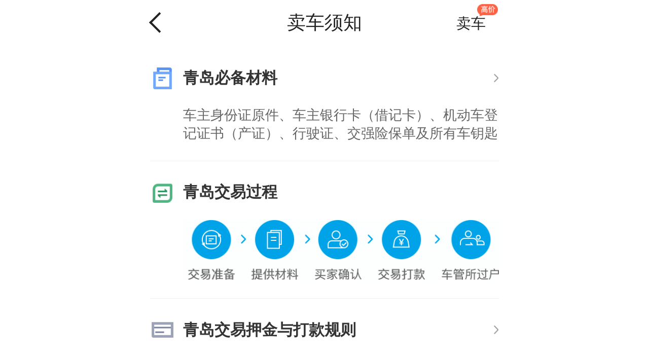

--- FILE ---
content_type: text/html; charset=UTF-8
request_url: https://m.ttpai.cn/mcxuzhi/qingdao
body_size: 5885
content:


<!DOCTYPE html>
<html lang="zh-CN">
<head>
<script src="//cdn01.ttpaicdn.com/frontmonitorsdk/dist/js/main.js?v=1761209683" data-pid="53" id="pid" type="text/javascript" ></script>

<script type="text/javascript">
var reportError = window.reportError || function(){};
</script>
<script src="//cdn01.ttpaicdn.com/frontmobile/plugins/setApp.js?v=1768356881" charset="utf-8" type="text/javascript" ></script>
<script src="//cdn01.ttpaicdn.com/ttpai/js/bridge.js?v=1758617154" charset="utf-8" type="text/javascript" ></script>
<link href="//cdn01.ttpaicdn.com/frontad/dist/css/index.css?v=1734511462" rel="stylesheet" ></link>
<script src="//cdn01.ttpaicdn.com/frontad/dist/js/index.js?v=1734511462" charset="utf-8" type="text/javascript" ></script>
<meta charset="UTF-8">
<meta http-equiv="X-UA-Compatible" content="IE=edge,chrome=1">
<meta name="renderer" content="webkit">
<meta name="viewport" content="width=device-width, initial-scale=1, maximum-scale=1, user-scalable=no">
<meta name="format-detection" content="telphone=no, email=no">
<meta name="HandheldFriendly" content="true">
<meta name="MobileOptimized" content="320">
<meta name="screen-orientation" content="portrait">
<meta name="x5-orientation" content="portrait">
<meta name="full-screen" content="yes">
<meta name="x5-fullscreen" content="true">
<meta name="browsermode" content="application">
<meta name="x5-page-mode" content="app">
<meta http-equiv="pragma" content="no-cache">
<meta http-equiv="cache-control" content="no-cache">
<meta http-equiv="expires" content="0">
<link href="//cdn01.ttpaicdn.com/frontwww/common/images/favicon.ico?v=1768356892" rel="shortcut icon" type="image/x-icon" ></link>


<!-- <header class="top-log"><h1 class="logo"><img src="//cdn01.ttpaicdn.com/frontmobile/dist/images/zhanweitu.png" data-src="//cdn01.ttpaicdn.com/frontmobile/common/images/logo@x2.png" alt="天天拍车闪电高价卖二手车"></h1></header> -->

    <meta name="msapplication-tap-highlight" content="no">
    <meta name="robots" content="index,follow">
    <title>青岛卖车流程_需要哪些证件_什么手续-天天拍车</title>
    <meta name="keywords" content="青岛卖车流程, 青岛卖车需要哪些证件, 青岛卖车需要什么手续, 青岛卖车注意事项">
    <meta name="description" content="青岛卖车须知，天天拍车为您提供青岛卖车流程,卖车需要哪些证件,必备材料、交易流程、需要的证件、手续、注意事项。天天拍车">
	<link href="//cdn01.ttpaicdn.com/frontmobile/dist/css/instruction.css?v=1768356881" rel="stylesheet" ></link>

	<link rel="canonical" href="https://www.ttpai.cn/mcxuzhi/qingdao" />
	<script src="//cdn01.ttpaicdn.com/frontmobile/plugins/statistics/main.min.js?v=1768356881" charset="utf-8" opts="卖车须知首页,卖车须知" id="setStatistics" type="text/javascript" ></script>

</head>
<body>
    <header class="header clearfix ">
        <span class="title show">卖车须知</span>
        <a rel="nofollow"  href="javascript:history.back(-1);" class="goback"><i class="icon-header-goback"></i></a>
        <a rel="nofollow" href="javascript:void(0);" class="nav-city"  data-sectionid="navCitySection">青岛</a>
        <div class="sell-nav">
            <a rel="nofollow" href="//m.ttpai.cn/"><i class="icon-high-price"></i>卖车</a>
        </div>
    </header>

	
<section class="select-tab-cont" id="navCitySection">
	<div class="select-cont-mb"></div>
	<div class="select-cont-slide slideInDown">
		<div class="m-city-model">
			<div class="m-back-nav">
				<div class="m-back-arrow">
					<i class="icon-header-goback"></i>
				</div>
				<div class="m-back-title">选择城市</div>
			</div>
			<div class="m-city-model-middle">
				<div class="m-city-model-sub">
					<div class="m-city-model-mk">
						<div class="wrapper">
							<div class="scroller">
								<ul>
									<li class="un-title" data-selector="current">当前定位城市</li>
									<li class="un-items botom-line"><a href="javascript:void(0)" class="active">上海</a></li>
								</ul>
								
                                    <ul>
                                        <li class="un-title" data-selector="B">
                                        	B
                                        </li>
                                        
                                            <li class="un-items botom-line">
                                            	<a 
                                            		
                                            		href="/mcxuzhi/beijing" >
                                            		北京
                                            	</a>
                                            </li>
                                        
                                    </ul>
                                
                                    <ul>
                                        <li class="un-title" data-selector="C">
                                        	C
                                        </li>
                                        
                                            <li class="un-items botom-line">
                                            	<a 
                                            		
                                            		href="/mcxuzhi/changsha" >
                                            		长沙
                                            	</a>
                                            </li>
                                        
                                            <li class="un-items botom-line">
                                            	<a 
                                            		
                                            		href="/mcxuzhi/changzhou" >
                                            		常州
                                            	</a>
                                            </li>
                                        
                                            <li class="un-items botom-line">
                                            	<a 
                                            		
                                            		href="/mcxuzhi/chengdu" >
                                            		成都
                                            	</a>
                                            </li>
                                        
                                            <li class="un-items botom-line">
                                            	<a 
                                            		
                                            		href="/mcxuzhi/chongqing" >
                                            		重庆
                                            	</a>
                                            </li>
                                        
                                    </ul>
                                
                                    <ul>
                                        <li class="un-title" data-selector="D">
                                        	D
                                        </li>
                                        
                                            <li class="un-items botom-line">
                                            	<a 
                                            		
                                            		href="/mcxuzhi/dalian" >
                                            		大连
                                            	</a>
                                            </li>
                                        
                                            <li class="un-items botom-line">
                                            	<a 
                                            		
                                            		href="/mcxuzhi/dongguan" >
                                            		东莞
                                            	</a>
                                            </li>
                                        
                                    </ul>
                                
                                    <ul>
                                        <li class="un-title" data-selector="F">
                                        	F
                                        </li>
                                        
                                            <li class="un-items botom-line">
                                            	<a 
                                            		
                                            		href="/mcxuzhi/foshan" >
                                            		佛山
                                            	</a>
                                            </li>
                                        
                                            <li class="un-items botom-line">
                                            	<a 
                                            		
                                            		href="/mcxuzhi/fuyang" >
                                            		阜阳
                                            	</a>
                                            </li>
                                        
                                    </ul>
                                
                                    <ul>
                                        <li class="un-title" data-selector="G">
                                        	G
                                        </li>
                                        
                                            <li class="un-items botom-line">
                                            	<a 
                                            		
                                            		href="/mcxuzhi/guangzhou" >
                                            		广州
                                            	</a>
                                            </li>
                                        
                                    </ul>
                                
                                    <ul>
                                        <li class="un-title" data-selector="H">
                                        	H
                                        </li>
                                        
                                            <li class="un-items botom-line">
                                            	<a 
                                            		
                                            		href="/mcxuzhi/hangzhou" >
                                            		杭州
                                            	</a>
                                            </li>
                                        
                                            <li class="un-items botom-line">
                                            	<a 
                                            		
                                            		href="/mcxuzhi/hefei" >
                                            		合肥
                                            	</a>
                                            </li>
                                        
                                    </ul>
                                
                                    <ul>
                                        <li class="un-title" data-selector="J">
                                        	J
                                        </li>
                                        
                                            <li class="un-items botom-line">
                                            	<a 
                                            		
                                            		href="/mcxuzhi/jiaxing" >
                                            		嘉兴
                                            	</a>
                                            </li>
                                        
                                            <li class="un-items botom-line">
                                            	<a 
                                            		
                                            		href="/mcxuzhi/jinan" >
                                            		济南
                                            	</a>
                                            </li>
                                        
                                            <li class="un-items botom-line">
                                            	<a 
                                            		
                                            		href="/mcxuzhi/jinhua" >
                                            		金华
                                            	</a>
                                            </li>
                                        
                                    </ul>
                                
                                    <ul>
                                        <li class="un-title" data-selector="K">
                                        	K
                                        </li>
                                        
                                            <li class="un-items botom-line">
                                            	<a 
                                            		
                                            		href="/mcxuzhi/kunming" >
                                            		昆明
                                            	</a>
                                            </li>
                                        
                                    </ul>
                                
                                    <ul>
                                        <li class="un-title" data-selector="L">
                                        	L
                                        </li>
                                        
                                            <li class="un-items botom-line">
                                            	<a 
                                            		
                                            		href="/mcxuzhi/linyi" >
                                            		临沂
                                            	</a>
                                            </li>
                                        
                                    </ul>
                                
                                    <ul>
                                        <li class="un-title" data-selector="M">
                                        	M
                                        </li>
                                        
                                            <li class="un-items botom-line">
                                            	<a 
                                            		
                                            		href="/mcxuzhi/mianyang" >
                                            		绵阳
                                            	</a>
                                            </li>
                                        
                                    </ul>
                                
                                    <ul>
                                        <li class="un-title" data-selector="N">
                                        	N
                                        </li>
                                        
                                            <li class="un-items botom-line">
                                            	<a 
                                            		
                                            		href="/mcxuzhi/nanchang" >
                                            		南昌
                                            	</a>
                                            </li>
                                        
                                            <li class="un-items botom-line">
                                            	<a 
                                            		
                                            		href="/mcxuzhi/nanjing" >
                                            		南京
                                            	</a>
                                            </li>
                                        
                                            <li class="un-items botom-line">
                                            	<a 
                                            		
                                            		href="/mcxuzhi/nanning" >
                                            		南宁
                                            	</a>
                                            </li>
                                        
                                            <li class="un-items botom-line">
                                            	<a 
                                            		
                                            		href="/mcxuzhi/nantong" >
                                            		南通
                                            	</a>
                                            </li>
                                        
                                            <li class="un-items botom-line">
                                            	<a 
                                            		
                                            		href="/mcxuzhi/ningbo" >
                                            		宁波
                                            	</a>
                                            </li>
                                        
                                    </ul>
                                
                                    <ul>
                                        <li class="un-title" data-selector="Q">
                                        	Q
                                        </li>
                                        
                                            <li class="un-items botom-line">
                                            	<a 
                                            		
                                            		href="/mcxuzhi/qingdao" class="active" >
                                            		青岛
                                            	</a>
                                            </li>
                                        
                                    </ul>
                                
                                    <ul>
                                        <li class="un-title" data-selector="S">
                                        	S
                                        </li>
                                        
                                            <li class="un-items botom-line">
                                            	<a 
                                            		
                                            		href="/mcxuzhi/shanghai" >
                                            		上海
                                            	</a>
                                            </li>
                                        
                                            <li class="un-items botom-line">
                                            	<a 
                                            		
                                            		href="/mcxuzhi/shaoxing" >
                                            		绍兴
                                            	</a>
                                            </li>
                                        
                                            <li class="un-items botom-line">
                                            	<a 
                                            		
                                            		href="/mcxuzhi/shenyang" >
                                            		沈阳
                                            	</a>
                                            </li>
                                        
                                            <li class="un-items botom-line">
                                            	<a 
                                            		
                                            		href="/mcxuzhi/shenzhen" >
                                            		深圳
                                            	</a>
                                            </li>
                                        
                                            <li class="un-items botom-line">
                                            	<a 
                                            		
                                            		href="/mcxuzhi/suzhou" >
                                            		苏州
                                            	</a>
                                            </li>
                                        
                                    </ul>
                                
                                    <ul>
                                        <li class="un-title" data-selector="T">
                                        	T
                                        </li>
                                        
                                            <li class="un-items botom-line">
                                            	<a 
                                            		
                                            		href="/mcxuzhi/taiyuan" >
                                            		太原
                                            	</a>
                                            </li>
                                        
                                            <li class="un-items botom-line">
                                            	<a 
                                            		
                                            		href="/mcxuzhi/taizhou" >
                                            		台州
                                            	</a>
                                            </li>
                                        
                                            <li class="un-items botom-line">
                                            	<a 
                                            		
                                            		href="/mcxuzhi/tianjin" >
                                            		天津
                                            	</a>
                                            </li>
                                        
                                    </ul>
                                
                                    <ul>
                                        <li class="un-title" data-selector="W">
                                        	W
                                        </li>
                                        
                                            <li class="un-items botom-line">
                                            	<a 
                                            		
                                            		href="/mcxuzhi/wenzhou" >
                                            		温州
                                            	</a>
                                            </li>
                                        
                                            <li class="un-items botom-line">
                                            	<a 
                                            		
                                            		href="/mcxuzhi/wuhan" >
                                            		武汉
                                            	</a>
                                            </li>
                                        
                                            <li class="un-items botom-line">
                                            	<a 
                                            		
                                            		href="/mcxuzhi/wuxi" >
                                            		无锡
                                            	</a>
                                            </li>
                                        
                                    </ul>
                                
                                    <ul>
                                        <li class="un-title" data-selector="X">
                                        	X
                                        </li>
                                        
                                            <li class="un-items botom-line">
                                            	<a 
                                            		
                                            		href="/mcxuzhi/xiamen" >
                                            		厦门
                                            	</a>
                                            </li>
                                        
                                            <li class="un-items botom-line">
                                            	<a 
                                            		
                                            		href="/mcxuzhi/xian" >
                                            		西安
                                            	</a>
                                            </li>
                                        
                                    </ul>
                                
                                    <ul>
                                        <li class="un-title" data-selector="Y">
                                        	Y
                                        </li>
                                        
                                            <li class="un-items botom-line">
                                            	<a 
                                            		
                                            		href="/mcxuzhi/yiwu" >
                                            		义乌
                                            	</a>
                                            </li>
                                        
                                    </ul>
                                
                                    <ul>
                                        <li class="un-title" data-selector="Z">
                                        	Z
                                        </li>
                                        
                                            <li class="un-items botom-line">
                                            	<a 
                                            		
                                            		href="/mcxuzhi/zhengzhou" >
                                            		郑州
                                            	</a>
                                            </li>
                                        
                                    </ul>
                                
							</div>
						</div>
					</div>
					<ul class="m-city-model-letter prevTouchMove">
						
  		                <li>#</li>
  		                
  		                	<li>B</li>
  		                
  		                	<li>C</li>
  		                
  		                	<li>D</li>
  		                
  		                	<li>F</li>
  		                
  		                	<li>G</li>
  		                
  		                	<li>H</li>
  		                
  		                	<li>J</li>
  		                
  		                	<li>K</li>
  		                
  		                	<li>L</li>
  		                
  		                	<li>M</li>
  		                
  		                	<li>N</li>
  		                
  		                	<li>Q</li>
  		                
  		                	<li>S</li>
  		                
  		                	<li>T</li>
  		                
  		                	<li>W</li>
  		                
  		                	<li>X</li>
  		                
  		                	<li>Y</li>
  		                
  		                	<li>Z</li>
  		                
					</ul>
					<div class="tips-letter"></div>
				</div>
			</div>
		</div>
		<div class="select-cont-close select-cont-close-bottom prevTouchMove"></div>
	</div>
</section>

    <section class="f-mt18 g-m-instruction botom-line">
        <div class="m-left">
            <i class="icon-file"></i>
        </div>
        <div class="m-right">
            <a class="m-view-link" href="/mcxuzhi/qingdao-cailiao">
            	<h3>青岛必备材料</h3>
            	<i class="icon-gengduo"></i>
            </a>
            <p class="m-summary">
               	 车主身份证原件、车主银行卡（借记卡）、机动车登记证书（产证）、行驶证、交强险保单及所有车钥匙
            </p>
        </div>
    </section>

    <section class="f-mt18 g-m-instruction botom-line">
        <div class="m-left">
            <i class="icon-transaction"></i>
        </div>
        <div class="m-right">
            <h3>青岛交易过程</h3>
            <div class="m-summary">
                <div class="transaction-image">
                <img src="//cdn01.ttpaicdn.com/frontmobile/dist/images/zhanweitu.png" data-src="//cdn01.ttpaicdn.com/frontmobile/common/images/transaction_process.png" class="img-response" />
                </div>
            </div>
        </div>
    </section>

    <section class="f-mt18 g-m-instruction botom-line">
        <div class="m-left">
            <i class="icon-card"></i>
        </div>
        <div class="m-right">
            <a class="m-view-link" href="/mcxuzhi/qingdao-yajin"><h3>青岛交易押金与打款规则</h3><i class="icon-gengduo"></i></a>
        </div>
    </section>

    <section class="f-mt18 g-m-instruction botom-line">
        <div class="m-left">
            <i class="icon-note"></i>
        </div>
        <div class="m-right">
            <a class="m-view-link" href="/mcxuzhi/zhuyi"><h3>青岛注意事项</h3><i class="icon-gengduo"></i></a>
        </div>
    </section>

    <section class="f-mt18 g-m-instruction botom-line m-last">
        <div class="m-left">
            <i class="icon-policy"></i>
        </div>
        <div class="m-right">
            <a class="m-view-link" href="/mcxuzhi/policy"><h3>青岛政策法规</h3><i class="icon-gengduo"></i></a>
            <div class="m-summary">
                <ul class="policy-guide">
                	
	                    <li><a href="/mcxuzhi/policy/policy-386970">卖车过户需要注意哪些问题</a></li>
                	
	                    <li><a href="/mcxuzhi/policy/policy-386968">公司车卖车需要哪些证件？</a></li>
                	
                </ul>
            </div>
        </div>
    </section>

    <div class="m-gray-line"></div>


	<section class="g-container f-mt20">
        <div class="m-qa-content">
            <h3>青岛常见问题</h3>
            <a class="m-view-more" href="/mcxuzhi/wenda"><span>查看更多</span> <i class="icon-gengduo"></i></a>

            
            		 <dl class="on botom-line">
		                <dt class="dt"><a href="javascript:void(0)">二手车，过户换牌照？<i class="icon icon-shouqi"></i></a></dt>
		                <dd>二手车车牌并不能过户，所以车主在过户手续完成之后，车管所会发放一个临时牌照给你。按照2017年车牌过户新政策规定机动车车牌不允许过户。车辆过户时候车管所会注销车牌和行驶证，给现任车主发新的车牌行驶证。</dd>
		            </dl>
            	
            		 <dl class="botom-line">
		                <dt class="dt"><a href="javascript:void(0)"> 二手车交强险卖家不配合过户，现在出险了，如何理赔？<i class="icon icon-zixunzhankai"></i></a></dt>
		                <dd>首先，二手车在买卖过户时涉及两项保险，交强险和商业险。
如果车主购买二手车没有同时过户商业保险的话，一旦出险，车主是得不到保险公司的任何赔偿的。
但对于交强险部分，有相关的规定：机动车转让后没有及时办理过户手续的，发生道路交通事故后，交强险应履行相应的赔偿责任。对于机动车过户后使用性质发生变化的，应该补交因使用性质改变而增加的保费；对于商业车险部分，机动车转让后没有及时办理过户手续的，出险后保险公司可以不负责赔偿。
简言之就是，如果车主是交强险没过户，那么是可以获得理赔的，但如果是商业车险，那么保险公司不负责赔偿。</dd>
		            </dl>
            	
            		 <dl class="botom-line">
		                <dt class="dt"><a href="javascript:void(0)"> 二手车过户后车辆保险怎么买？那家公司好？<i class="icon icon-zixunzhankai"></i></a></dt>
		                <dd>首先，车主在选择二手车车险需要懂得取舍，保险市场上可供二手车投保的险种比较多，消费者合理投保的难度也就相对较大。
机动车辆保险条款包括2个基本险和多个附加险，2个基本险分别为车辆损失险和第三者责任险，多个附加险包括全车盗抢险、车上人员责任险、无过失责任险、车载货物掉落责任险、玻璃单独破碎险、车辆停驶损失险、自燃损失险、新增加设备损失险、不计免赔特约险等险种呢？
除了第三者责任险是强制性险必须购买外，其他险种是否购买都取决于自己，车主可以根据自己的经济实力与实际需求有选择地进行投保。这里我卖我车网给大家提供几个版本的二手车投保方案，希望车主朋友能够从中找到合适的选择。</dd>
		            </dl>
            	
            		 <dl class="botom-line">
		                <dt class="dt"><a href="javascript:void(0)">二手车，过户换牌照？<i class="icon icon-zixunzhankai"></i></a></dt>
		                <dd>二手车车牌并不能过户，所以车主在过户手续完成之后，车管所会发放一个临时牌照给你。按照2017年车牌过户新政策规定机动车车牌不允许过户。车辆过户时候车管所会注销车牌和行驶证，给现任车主发新的车牌行驶证。</dd>
		            </dl>
            	
            		 <dl class="botom-line">
		                <dt class="dt"><a href="javascript:void(0)"> 二手车交强险卖家不配合过户，现在出险了，如何理赔？<i class="icon icon-zixunzhankai"></i></a></dt>
		                <dd>首先，二手车在买卖过户时涉及两项保险，交强险和商业险。
如果车主购买二手车没有同时过户商业保险的话，一旦出险，车主是得不到保险公司的任何赔偿的。
但对于交强险部分，有相关的规定：机动车转让后没有及时办理过户手续的，发生道路交通事故后，交强险应履行相应的赔偿责任。对于机动车过户后使用性质发生变化的，应该补交因使用性质改变而增加的保费；对于商业车险部分，机动车转让后没有及时办理过户手续的，出险后保险公司可以不负责赔偿。
简言之就是，如果车主是交强险没过户，那么是可以获得理赔的，但如果是商业车险，那么保险公司不负责赔偿。</dd>
		            </dl>
            	
        </div>
    </section>
    <!--底部-->
    
<footer class='footer'>
    <nav class="nav">
        <a rel="nofollow" href="/jianjie">关于我们</a>
        <a rel="nofollow" href="/jianjie#contactus">联系我们</a>
        <a rel="nofollow" href="/store/address/list/#/pagesD/storeAddress/index">门店地址</a>
        <a href="/zixun">汽车资讯</a>
    </nav>
    <section class="link">
        <a href="/shichang" class="market">二手车交易市场</a>
        <a href="/gujia/" >估价计算器</a>
        <a rel="nofollow" href="http://weibo.com/tiantianpaiche" target="_blank"><i class="icon-sina"></i>官方微博</a>
		<a href="javascript:void(0);"><i class="icon-weixin"></i>官方公众号</a>
    </section>
    <section class="link">
        <a rel="nofollow" href="/list">二手车价格</a>
        <a rel="nofollow" href="//pai.ttpai.cn/" target="_blank">经销商入口</a>
        <a rel="nofollow" href="/appDownload?"  data-gtag="" data-category="互动" data-event="点击脚部APP下载" data-label="">App下载</a>
    </section>
    <section class="copyright">
        <p>上海谨优汽车技术咨询有限公司</p>
        <p>上海市闵行区合川路3111号近铁虹桥中心3号楼副楼北门3楼</p>
    </section>
    <section class="records">
        <a rel="nofollow" href="//pic001.ttpaicdn.com/images/T2DtEvBCAT1RXrhCrK.jpg">营业执照</a>
        <a rel="nofollow" href="http://www.beian.gov.cn/portal/registerSystemInfo?recordcode=31011202008218"><img class="icon-records" src="//cdn01.ttpaicdn.com/frontmobile/common/images/records-icon.png">沪公网安备 31011202008218号</a>
        <a rel="nofollow" target="_blank" href="https://beian.miit.gov.cn/#/Integrated/index">沪ICP备2022024585号-2</a>
        <a rel="nofollow" target="_blank" href="//pic001.ttpaicdn.com/images/T2BlL_BmDv1RXrhCrK.jpg">信息系统安全等级保护备案证明</a>
    </section>
</footer>

	<script src="//cdn01.ttpaicdn.com/frontmobile/dist/js/common.js?v=1768356881" ></script>
<script src="//cdn01.ttpaicdn.com/frontmobile/dist/js/vendor.js?v=1768356881" charset="utf-8" type="text/javascript" ></script>
<script src="//cdn01.ttpaicdn.com/frontmobile/dist/js/instruction.js?v=1768356881" ></script>

</body>
</html>


--- FILE ---
content_type: text/css
request_url: https://cdn01.ttpaicdn.com/frontmobile/dist/css/instruction.css?v=1768356881
body_size: 11249
content:
.async-hide .ga-ab-test{position:relative}.async-hide .ga-ab-test .m-apply:after{position:absolute;display:block;content:" ";height:100%;width:100%;top:0;left:0;background-color:#f7f7f7}*{margin:0;padding:0;font-family:Helvetica,Verdana,Arial,Droid Sans,Droid Sans Fallback,PingFang SC,sans-serif;font-size:.6rem;font-weight:400;color:#333;-webkit-box-sizing:border-box;-moz-box-sizing:border-box;box-sizing:border-box;outline:none}::-webkit-input-placeholder{color:hsla(0,0%,60%,.6)!important}:-moz-placeholder,::-moz-placeholder{color:hsla(0,0%,60%,.6)!important}:-ms-input-placeholder{color:hsla(0,0%,60%,.6)!important}article,aside,details,figcaption,figure,footer,header,hgroup,menu,nav,section{display:block}body{background-color:#fff;background-repeat:no-repeat;background-attachment:scroll;background-position:0 0;max-width:750px;margin:0 auto;position:relative}a{cursor:pointer;color:#333}a:active,a:hover,a:link,a:visited{text-decoration:none}td,th{font-size:.6rem;line-height:.85rem;color:#333}form,li,ol,ul{margin:0;padding:0}li,ol,ul{list-style-type:none;display:block}img{border:0}h1,h2,h3,h4,h5,h6{font-size:.6rem;font-weight:400}a,button,div,img,input,textarea{-webkit-appearance:none;-webkit-tap-highlight-color:rgba(0,0,0,0)}[class*=btn-],[class^=btn-]{cursor:pointer;text-align:center;vertical-align:middle;border:0;display:inline-block;*display:inline;*zoom:1;-moz-border-radius:2px;-webkit-border-radius:2px;border-radius:2px}[class*=btn-].disabled,[class*=btn-].disabled:active,[class*=btn-]:disabled,[class*=btn-]:disabled:active,[class^=btn-].disabled,[class^=btn-].disabled:active,[class^=btn-]:disabled,[class^=btn-]:disabled:active{cursor:no-drop!important;color:#fff!important;background-color:#c8c8c8!important;background-image:none!important;-webkit-box-shadow:none!important;box-shadow:none!important}.m-form-apply{display:none}.btn-orange{color:#fff;background-color:#fb6345}.btn-orange:active{color:#fff;background-color:#f55334}.btn-def{color:#666;background-color:#fff;border:1px solid #e5e5e5}.btn-def:active{color:#666;border:1px solid #c8c8c8;background-color:#c8c8c8}.tips{position:fixed;top:30%;left:0;right:0;margin:auto;z-index:1000;background-color:rgba(0,0,0,.8);-moz-border-radius:4px;-webkit-border-radius:4px;border-radius:4px;padding:1.5rem .75rem;min-width:7.5rem;max-width:11.75rem;min-height:1rem;overflow-y:hidden;text-align:center;color:#fff;font-size:.75rem;line-height:.95rem}.f-ovh{overflow:hidden}.f-clearfix{*zoom:1}.f-clearfix:after{content:" ";display:block;clear:both;height:0;font-size:0;visibility:hidden}.f-mt5{margin-top:.25rem}.f-mt10{margin-top:.5rem}.f-mt15{margin-top:.75rem}.f-mt20{margin-top:1rem}.f-mb5{margin-bottom:.25rem}.f-mb10{margin-bottom:.5rem}.f-mb15{margin-bottom:.75rem}.f-mb20{margin-bottom:1rem}.f-mr5{margin-right:.25rem}.f-mr10{margin-right:.5rem}.f-mr15{margin-right:.75rem}.f-mr20{margin-right:1rem}.f-ml5{margin-left:.25rem}.f-ml10{margin-left:.5rem}.f-ml15{margin-left:.75rem}.f-ml20{margin-left:1rem}.f-pt5{padding-top:.25rem}.f-pt10{padding-top:.5rem}.f-pt15{padding-top:.75rem}.f-pt20{padding-top:1rem}.f-pb5{padding-bottom:.25rem}.f-pb10{padding-bottom:.5rem}.f-pb15{padding-bottom:.75rem}.f-pb20{padding-bottom:1rem}.f-pr5{padding-right:.25rem}.f-pr10{padding-right:.5rem}.f-pr15{padding-right:.75rem}.f-pr20{padding-right:1rem}.f-pl5{padding-left:.25rem}.f-pl10{padding-left:.5rem}.f-pl15{padding-left:.75rem}.f-pl20{padding-left:1rem}.f-text-center{text-align:center}.f-text-left{text-align:left}.f-text-right{text-align:right}.hide{display:none!important;visibility:hidden!important}.show{display:block!important;visibility:visible!important}.m-gray-line{background:#f7f7f7;height:.5rem}.all-line,.botom-line,.left-line,.right-line,.top-line{position:relative}.top-line:after{top:0;border-top:1px solid #e5e5e5;-webkit-transform-origin:0 0;-moz-transform-origin:0 0;-ms-transform-origin:0 0;transform-origin:0 0;-webkit-transform:scaleY(.5);-moz-transform:scaleY(.5);-ms-transform:scaleY(.5);transform:scaleY(.5)}.botom-line:after,.top-line:after{content:" ";position:absolute;left:0;width:100%;height:1px;color:#e5e5e5}.botom-line:after{bottom:0;border-bottom:1px solid #e5e5e5;-webkit-transform-origin:0 100%;-moz-transform-origin:0 100%;-ms-transform-origin:0 100%;transform-origin:0 100%;-webkit-transform:scaleY(.5);-moz-transform:scaleY(.5);-ms-transform:scaleY(.5);transform:scaleY(.5)}.left-line:after{left:0;border-left:1px solid #e5e5e5;-webkit-transform-origin:0 0;-moz-transform-origin:0 0;-ms-transform-origin:0 0;transform-origin:0 0;-webkit-transform:scaleX(.5);-moz-transform:scaleX(.5);-ms-transform:scaleX(.5);transform:scaleX(.5)}.left-line:after,.right-line:after{content:" ";position:absolute;top:0;width:1px;height:100%;color:#e5e5e5}.right-line:after{right:0;border-right:1px solid #e5e5e5;-webkit-transform-origin:0 100%;-moz-transform-origin:0 100%;-ms-transform-origin:0 100%;transform-origin:0 100%;-webkit-transform:scaleX(.5);-moz-transform:scaleX(.5);-ms-transform:scaleX(.5);transform:scaleX(.5)}.all-line:after{content:" ";width:200%;height:200%;position:absolute;top:0;left:0;border:1px solid #e5e5e5;-webkit-transform-origin:0 0;-moz-transform-origin:0 0;-ms-transform-origin:0 0;transform-origin:0 0;-webkit-transform:scale(.5);-moz-transform:scale(.5);-ms-transform:scale(.5);transform:scale(.5)}@media only screen and (-o-min-device-pixel-ratio:2),only screen and (-webkit-min-device-pixel-ratio:2),only screen and (min--moz-device-pixel-ratio:2),only screen and (min-device-pixel-ratio:2){.botom-line:after,.top-line:after{-webkit-transform:scaleY(.5);-moz-transform:scaleY(.5);-ms-transform:scaleY(.5);transform:scaleY(.5)}.left-line:after,.right-line:after{-webkit-transform:scaleX(.5);-moz-transform:scaleX(.5);-ms-transform:scaleX(.5);transform:scaleX(.5)}}@media only screen and (-o-min-device-pixel-ratio:2.5),only screen and (-webkit-min-device-pixel-ratio:2.5),only screen and (min--moz-device-pixel-ratio:2.5),only screen and (min-device-pixel-ratio:2.5){.botom-line:after,.top-line:after{-webkit-transform:scaleY(.33333334);-moz-transform:scaleY(.33333334);-ms-transform:scaleY(.33333334);transform:scaleY(.33333334)}.left-line:after,.right-line:after{-webkit-transform:scaleX(.33333334);-moz-transform:scaleX(.33333334);-ms-transform:scaleX(.33333334);transform:scaleX(.33333334)}}.env-app{display:none}.CosumeApp .footer,.CosumeApp .g-container,.CosumeApp .g-m-apply,.CosumeApp .header,.CosumeApp .userApply,.CosumeApp a.sell-car{display:none!important}.CosumeApp .show-in-app{display:block!important}.CosumeApp .hide-in-app{display:none!important}.CosumeApp .env-app{display:block!important}.CosumeApp .env-browser,.CosumeApp .hide{display:none!important}.CosumeApp .hide{visibility:hidden!important}.CosumeApp .show{display:block!important;visibility:visible!important}.animated{-webkit-animation-duration:.5s;-moz-animation-duration:.5s;animation-duration:.5s;-webkit-animation-fill-mode:forwards;-moz-animation-fill-mode:forwards;animation-fill-mode:forwards}@-webkit-keyframes bounceInLeft{0%{-webkit-transform:translate3d(150rem,0,0);transform:translate3d(150rem,0,0);opacity:0}to{-webkit-transform:translateZ(0);transform:translateZ(0)}}@-moz-keyframes bounceInLeft{0%{-moz-transform:translate3d(150rem,0,0);transform:translate3d(150rem,0,0);opacity:0}to{-moz-transform:translateZ(0);transform:translateZ(0)}}@keyframes bounceInLeft{0%{-webkit-transform:translate3d(150rem,0,0);-moz-transform:translate3d(150rem,0,0);transform:translate3d(150rem,0,0);opacity:0}to{-webkit-transform:translateZ(0);-moz-transform:translateZ(0);transform:translateZ(0)}}.bounceInLeft{-webkit-animation-name:bounceInLeft;-moz-animation-name:bounceInLeft;animation-name:bounceInLeft;-webkit-animation-duration:.5s;-moz-animation-duration:.5s;animation-duration:.5s;-webkit-animation-fill-mode:forwards;-moz-animation-fill-mode:forwards;animation-fill-mode:forwards}@-webkit-keyframes bounceOutRight{25%{-webkit-transform:translate3d(2.5rem,0,0);transform:translate3d(2.5rem,0,0);opacity:1}to{-webkit-transform:translate3d(100rem,0,0);transform:translate3d(100rem,0,0);opacity:0}}@-moz-keyframes bounceOutRight{25%{-moz-transform:translate3d(2.5rem,0,0);transform:translate3d(2.5rem,0,0);opacity:1}to{-moz-transform:translate3d(100rem,0,0);transform:translate3d(100rem,0,0);opacity:0}}@keyframes bounceOutRight{25%{-webkit-transform:translate3d(2.5rem,0,0);-moz-transform:translate3d(2.5rem,0,0);transform:translate3d(2.5rem,0,0);opacity:1}to{-webkit-transform:translate3d(100rem,0,0);-moz-transform:translate3d(100rem,0,0);transform:translate3d(100rem,0,0);opacity:0}}.bounceOutRight{-webkit-animation-name:bounceOutRight;-moz-animation-name:bounceOutRight;animation-name:bounceOutRight;-webkit-animation-duration:.5s;-moz-animation-duration:.5s;animation-duration:.5s;-webkit-animation-fill-mode:forwards;-moz-animation-fill-mode:forwards;animation-fill-mode:forwards}.Saitama-header-m-back-nav{position:relative}.Saitama-header-m-back-nav:after{content:"";z-index:100;position:absolute;left:0;bottom:-5px;width:100%;height:5px;background:-webkit-gradient(linear,left top,left bottom,from(#f5f5f5),to(hsla(0,0%,100%,0)));background:-moz-linear-gradient(top,#f5f5f5 0,hsla(0,0%,100%,0) 100%);background:linear-gradient(180deg,#f5f5f5,hsla(0,0%,100%,0))}form.Saitama-apply-m-form-apply.m-three-online .library-input-addon{display:none}form.Saitama-apply-m-form-apply.m-three-online .library-input{height:2.2rem}form.Saitama-apply-m-form-apply.m-three-online .btn-submit{height:2.2rem;line-height:2.2rem}form.Saitama-apply-m-form-apply.m-three-online .Saitama-button{background-color:#ff4e4e;font-weight:600;border-radius:0 .2rem .2rem 0!important;-webkit-box-shadow:none!important;box-shadow:none!important}form.Saitama-apply-m-form-apply.m-three-online .m-m-apply-box{border-radius:.2rem;-webkit-box-shadow:none;box-shadow:none}form.Saitama-apply-m-form-apply.m-three-online .m-m-apply-box .m-m-city{height:2.2rem;display:-webkit-box;display:-webkit-flex;display:-moz-box;display:-ms-flexbox;display:flex;-webkit-box-align:center;-webkit-align-items:center;-moz-box-align:center;-ms-flex-align:center;align-items:center}form.Saitama-apply-m-form-apply.m-three-online .m-m-apply-box .m-m-mobile{height:2.2rem;overflow:hidden}form.Saitama-apply-m-form-apply.m-three-online .m-m-apply-box .m-m-city .u-city-name{color:#222}form.Saitama-apply-m-form-apply.m-three-online .icon-pic-zhankai{display:inline-block;height:.4rem;-webkit-transition:.3s;-moz-transition:.3s;transition:.3s;width:.4rem;border-bottom:.05rem solid #666;border-left:.05rem solid #666;margin:-.2rem .2rem 0;transform:rotate(-45deg);-ms-transform:rotate(-45deg);-moz-transform:rotate(-45deg);-webkit-transform:rotate(-45deg);-o-transform:rotate(-45deg);background-image:none}form.Saitama-apply-m-form-apply.m-three-online .u-divider{right:0;left:3.2rem}.calculator-out .Saitama-button,.calculator-out .Saitama-button:active{background-color:#00a2e8}.Saitama-address-address-wrapper .rmc-tabs .rmc-tabs-tab-bar-wrap .rmc-tabs-tab-bar-tab.rmc-tabs-tab-bar-tab-active{color:#00a2e8!important}@font-face{font-family:\.PingFang SC;src:url(//cdn01.ttpaicdn.com/frontmobile/dist/iconfont/.PingFang%20SC_5b7d63.eot);src:url(//cdn01.ttpaicdn.com/frontmobile/dist/iconfont/.PingFang%20SC_5b7d63.eot#iefix) format("embedded-opentype"),url(//cdn01.ttpaicdn.com/frontmobile/dist/iconfont/.PingFang%20SC_1e744c.woff2) format("woff2"),url(//cdn01.ttpaicdn.com/frontmobile/dist/iconfont/.PingFang%20SC_c9d900.woff) format("woff"),url(//cdn01.ttpaicdn.com/frontmobile/dist/iconfont/.PingFang%20SC_11eee4.ttf) format("truetype"),url(//cdn01.ttpaicdn.com/frontmobile/dist/iconfont/.PingFang%20SC_caba08.svg#uxfonteditor) format("svg")}.number{font-family:\.PingFang SC!important;color:#ff6342}@-webkit-keyframes spin{0%{-webkit-transform:rotate(0deg);transform:rotate(0deg)}to{-webkit-transform:rotate(1turn);transform:rotate(1turn)}}@-moz-keyframes spin{0%{-moz-transform:rotate(0deg);transform:rotate(0deg)}to{-moz-transform:rotate(1turn);transform:rotate(1turn)}}@keyframes spin{0%{-webkit-transform:rotate(0deg);-moz-transform:rotate(0deg);transform:rotate(0deg)}to{-webkit-transform:rotate(1turn);-moz-transform:rotate(1turn);transform:rotate(1turn)}}[class*=icon-],[class^=icon-]{vertical-align:middle;background-repeat:no-repeat;background-attachment:scroll;background-position:0 0;background-size:cover;display:inline-block;*display:inline;*zoom:1}.icon-loading{background-position:-9rem -19.2rem;width:1.85rem;height:1.85rem;margin:0;-webkit-animation:spin 2s linear infinite;-moz-animation:spin 2s linear infinite;animation:spin 2s linear infinite}.icon-error,.icon-loading{background-image:url(//cdn01.ttpaicdn.com/frontmobile/dist/images/sprite_02d5a7.png);background-size:26rem 25.8rem}.icon-error{background-position:-15.1rem -4.4rem;width:.8rem;height:.8rem}.icon-logo-min{background-image:url(//cdn01.ttpaicdn.com/frontmobile/dist/images/sprite_02d5a7.png);background-position:-9.9rem -16.6rem;background-size:26rem 25.8rem;width:2.1rem;height:2.1rem}.icon-header-app{background-position:-1.375rem -24.675rem}.icon-header-app,.icon-header-user{background-image:url(//cdn01.ttpaicdn.com/frontmobile/dist/images/sprite_02d5a7.png);background-size:26rem 25.8rem;width:1.25rem;height:1.25rem}.icon-header-user{background-position:-24.55rem -12.225rem}.icon-header-goback{display:inline-block;height:.7rem;width:.7rem;border-top:.1rem solid #222;border-left:.1rem solid #222;-webkit-transform:rotate(-45deg);-moz-transform:rotate(-45deg);-ms-transform:rotate(-45deg);transform:rotate(-45deg);margin:-.35rem .35rem}.icon-areas{background-position:-22.65rem -13.8rem;width:1.05rem;height:1.05rem}.icon-areas,.icon-areas-orange{background-image:url(//cdn01.ttpaicdn.com/frontmobile/dist/images/sprite_02d5a7.png);background-size:26rem 25.8rem}.icon-areas-orange{background-position:-5.875rem -21.45rem;width:1.5rem;height:1.5rem}.icon-car{background-position:-20rem -7.9rem;width:2.7rem;height:2.7rem}.icon-car,.icon-chenggong{background-image:url(//cdn01.ttpaicdn.com/frontmobile/dist/images/sprite_02d5a7.png);background-size:26rem 25.8rem}.icon-chenggong{background-position:-5.25rem 0;width:5.5rem;height:4.5rem}.icon-chexi{background-position:-22.65rem -15.1rem;width:1.05rem;height:1.05rem}.icon-chexi,.icon-close{background-image:url(//cdn01.ttpaicdn.com/frontmobile/dist/images/sprite_02d5a7.png);background-size:26rem 25.8rem}.icon-close{background-position:-19.05rem -14.6rem;width:.6rem;height:.6rem}.icon-duomai{background-position:0 -21.45rem;width:1.8rem;height:1.8rem}.icon-duomai,.icon-fanhui{background-image:url(//cdn01.ttpaicdn.com/frontmobile/dist/images/sprite_02d5a7.png);background-size:26rem 25.8rem}.icon-fanhui{background-position:-22.95rem -9.05rem;width:.55rem;height:1rem}.icon-free{background-image:url(//cdn01.ttpaicdn.com/frontmobile/dist/images/sprite_02d5a7.png);background-position:-11.1rem -19.2rem;background-size:26rem 25.8rem;width:1.85rem;height:1.75rem}.icon-gengduo{background-position:-25.65rem -22.375rem;height:.55rem}.icon-arrow-right,.icon-gengduo{background-image:url(//cdn01.ttpaicdn.com/frontmobile/dist/images/sprite_02d5a7.png);background-size:26rem 25.8rem;width:.25rem}.icon-arrow-right{background-position:-23.95rem -11rem;height:.45rem}.icon-jindu{background-position:-9.1rem -23.475rem;width:.8rem;height:.8rem}.icon-jindu,.icon-maichu{background-image:url(//cdn01.ttpaicdn.com/frontmobile/dist/images/sprite_02d5a7.png);background-size:26rem 25.8rem}.icon-maichu{background-position:-2.05rem -21.45rem;width:1.75rem;height:1.75rem}.icon-min-user{background-image:url(//cdn01.ttpaicdn.com/frontmobile/dist/images/sprite_02d5a7.png);background-position:-10.15rem -23.475rem;background-size:26rem 25.8rem;width:.8rem;height:.8rem}.icon-page1{background-position:-20rem -10.85rem}.icon-page1,.icon-page2{background-image:url(//cdn01.ttpaicdn.com/frontmobile/dist/images/sprite_02d5a7.png);background-size:26rem 25.8rem;width:2.7rem;height:2.7rem}.icon-page2{background-position:-16.1rem -12.5rem}.icon-riqi{background-image:url(//cdn01.ttpaicdn.com/frontmobile/dist/images/sprite_02d5a7.png);background-position:-3.45rem -23.475rem;background-size:26rem 25.8rem;width:.9rem;height:.9rem}.icon-shanchu{background-position:-10.725rem -24.675rem}.icon-shanchu,.icon-shanchuchangtai{background-image:url(//cdn01.ttpaicdn.com/frontmobile/dist/images/sprite_02d5a7.png);background-size:26rem 25.8rem;width:1rem;height:1rem}.icon-shanchuchangtai{background-position:-11.975rem -24.675rem}.icon-shape{background-position:-11rem -7.7rem;width:2rem;height:2rem}.icon-shape,.icon-shibai{background-image:url(//cdn01.ttpaicdn.com/frontmobile/dist/images/sprite_02d5a7.png);background-size:26rem 25.8rem}.icon-shibai{background-position:-15.1rem -3.6rem;width:.55rem;height:.55rem}.icon-shouji{background-position:-8.125rem -24.675rem;width:1.05rem;height:1.05rem}.icon-shouji,.icon-shouqi{background-image:url(//cdn01.ttpaicdn.com/frontmobile/dist/images/sprite_02d5a7.png);background-size:26rem 25.8rem}.icon-shouqi{background-position:-23.375rem -21.45rem;width:1rem;height:1rem}.icon-tishi{background-position:0 -5.25rem;width:5.5rem;height:4.5rem}.icon-tishi,.icon-tuichu{background-image:url(//cdn01.ttpaicdn.com/frontmobile/dist/images/sprite_02d5a7.png);background-size:26rem 25.8rem}.icon-tuichu{background-position:-11.2rem -23.475rem;width:.8rem;height:.8rem}.icon-up-red{background-position:-15.1rem -6.4rem;width:.4rem;height:.2rem}.icon-up-red,.icon-wancheng{background-image:url(//cdn01.ttpaicdn.com/frontmobile/dist/images/sprite_02d5a7.png);background-size:26rem 25.8rem}.icon-wancheng{background-position:-24.55rem -13.675rem;width:.55rem;height:.55rem}.icon-sina{background-position:-2.725rem -24.675rem}.icon-sina,.icon-weixin{background-image:url(//cdn01.ttpaicdn.com/frontmobile/dist/images/sprite_02d5a7.png);background-size:26rem 25.8rem;width:1.1rem;height:1.1rem}.icon-weixin{background-position:-4.075rem -24.675rem}.icon-yanzheng{background-position:-9.425rem -24.675rem;width:1.05rem;height:1.05rem}.icon-yanzheng,.icon-zhankai{background-image:url(//cdn01.ttpaicdn.com/frontmobile/dist/images/sprite_02d5a7.png);background-size:26rem 25.8rem}.icon-zhankai{background-position:-15.1rem -6.85rem;width:.4rem;height:.2rem}.icon-zhankai-orange{background-position:-15.1rem -5.175rem;width:.55rem;height:.3rem}.icon-zhankai-orange,.icon-zixun{background-image:url(//cdn01.ttpaicdn.com/frontmobile/dist/images/sprite_02d5a7.png);background-size:26rem 25.8rem}.icon-zixun{background-position:-11rem 0;width:4.65rem;height:3.35rem}.icon-zixunzhankai{background-position:-2.25rem -23.475rem;width:1rem;height:1rem}.icon-Rectangle6,.icon-zixunzhankai{background-image:url(//cdn01.ttpaicdn.com/frontmobile/dist/images/sprite_02d5a7.png);background-size:26rem 25.8rem}.icon-Rectangle6{background-position:-17.1rem -15.45rem;width:.95rem;height:.95rem}.icon-nav{background-position:-12.25rem -23.475rem;width:.8rem;height:.8rem}.icon-nav,.icon-nav-white{background-image:url(//cdn01.ttpaicdn.com/frontmobile/dist/images/sprite_02d5a7.png);background-size:26rem 25.8rem}.icon-nav-white{background-position:-15.1rem -5.75rem;width:.4rem;height:.4rem}.icon-tel{background-position:-7.5rem -16.6rem;width:2.15rem;height:2.15rem}.icon-stars,.icon-tel{background-image:url(//cdn01.ttpaicdn.com/frontmobile/dist/images/sprite_02d5a7.png);background-size:26rem 25.8rem}.icon-stars{background-position:-18.825rem -19.2rem;width:3.75rem;height:.6rem}.icon-decrease{background-position:-23.95rem -11.7rem}.icon-decrease,.icon-rise{background-image:url(//cdn01.ttpaicdn.com/frontmobile/dist/images/sprite_02d5a7.png);background-size:26rem 25.8rem;width:.3rem;height:.4rem}.icon-rise{background-position:-23.95rem -12.325rem}.icon-zero{background-image:url(//cdn01.ttpaicdn.com/frontmobile/dist/images/sprite_02d5a7.png);background-position:-23.95rem -12.95rem;background-size:26rem 25.8rem;width:.3rem;height:.4rem}.icon-star-gray{background-position:-6.85rem -23.475rem}.icon-star-gray,.icon-star-red{background-image:url(//cdn01.ttpaicdn.com/frontmobile/dist/images/sprite_02d5a7.png);background-size:26rem 25.8rem;width:.75rem;height:.75rem}.icon-star-red{background-position:-7.975rem -23.475rem}.icon-success{background-position:-17.4rem -23.475rem}.icon-success,.icon-warning{background-image:url(//cdn01.ttpaicdn.com/frontmobile/dist/images/sprite_02d5a7.png);background-size:26rem 25.8rem;width:.6rem;height:.6rem}.icon-warning{background-position:-18.275rem -23.475rem}.icon-jiantou-shouqi{background-position:-22.95rem -10.3rem;width:.5rem;height:.3rem}.icon-home,.icon-jiantou-shouqi{background-image:url(//cdn01.ttpaicdn.com/frontmobile/dist/images/sprite_02d5a7.png);background-size:26rem 25.8rem}.icon-home{background-position:0 -24.675rem;width:1.15rem;height:1.15rem}.icon-high-price{background-image:url(//cdn01.ttpaicdn.com/frontmobile/dist/images/sprite_02d5a7.png);background-position:-14.35rem -11.45rem;background-size:26rem 25.8rem;width:1rem;height:.6rem}.icon-file{background-position:-24.55rem -15.125rem}.icon-file,.icon-transaction{background-image:url(//cdn01.ttpaicdn.com/frontmobile/dist/images/sprite_02d5a7.png);background-size:26rem 25.8rem;width:1.2rem;height:1.2rem}.icon-transaction{background-position:-24.55rem -16.575rem}.icon-card{background-position:-24.55rem -18.025rem}.icon-card,.icon-note{background-image:url(//cdn01.ttpaicdn.com/frontmobile/dist/images/sprite_02d5a7.png);background-size:26rem 25.8rem;width:1.2rem;height:1.2rem}.icon-note{background-position:-24.55rem -19.475rem}.icon-policy{background-image:url(//cdn01.ttpaicdn.com/frontmobile/dist/images/sprite_02d5a7.png);background-position:-24.55rem -20.925rem;background-size:26rem 25.8rem;width:1.2rem;height:1.2rem}.coloritem{width:.75rem;height:.75rem;border-radius:50%}.icon-cblack{background-color:#000}.icon-cwhite{background-image:url(//cdn01.ttpaicdn.com/frontmobile/dist/images/sprite_02d5a7.png);background-position:-22.95rem -10.85rem;background-size:26rem 25.8rem}.icon-cgray{background-color:#aaa}.icon-csilvery{background-color:#d9d9d9}.icon-cred{background-color:#ff3e3e}.icon-cblue{background-color:#38adf0}.icon-cgreen{background-color:#8def6f}.icon-cyellow{background-color:#f3e72a}.icon-cbrown{background-color:#a07272}.icon-corange{background-color:#ffa200}.icon-cchampagne{background-color:#ddcb85}.icon-cpurple{background-color:#e76ae9}.icon-cmulti{background-position:-22.95rem -11.85rem}.icon-cmulti,.icon-star-five{background-image:url(//cdn01.ttpaicdn.com/frontmobile/dist/images/sprite_02d5a7.png);background-size:26rem 25.8rem}.icon-star-five{width:.9rem;height:.9rem;background-position:-4.6rem -23.475rem}.devaluaterate-icon{display:inline-block;width:.6rem;height:.6rem;background-image:url(//cdn01.ttpaicdn.com/frontmobile/dist/images/sprite_02d5a7.png);background-position:-19.15rem -23.475rem;background-size:26rem 25.8rem}.conditions div:active i{background-position:-10.725rem -24.675rem}.conditions .condition-hasClose i,.conditions div:active i{background-image:url(//cdn01.ttpaicdn.com/frontmobile/dist/images/sprite_02d5a7.png);background-size:26rem 25.8rem;width:1rem;height:1rem}.conditions .condition-hasClose i{position:absolute;right:.5rem;top:50%;-webkit-transform:translate3d(0,-50%,0);-moz-transform:translate3d(0,-50%,0);transform:translate3d(0,-50%,0);background-position:-11.975rem -24.675rem}.progress-step .progress-step-success i{background-position:-24.55rem -13.675rem}.progress-step .progress-step-fail i,.progress-step .progress-step-success i{background-image:url(//cdn01.ttpaicdn.com/frontmobile/dist/images/sprite_02d5a7.png);background-size:26rem 25.8rem;width:.55rem;height:.55rem}.progress-step .progress-step-fail i{background-position:-15.1rem -3.6rem}.g-qa-content .icon{background-position:-2.25rem -23.475rem}.g-qa-content .icon,.g-qa-content .on .icon{background-image:url(//cdn01.ttpaicdn.com/frontmobile/dist/images/sprite_02d5a7.png);background-size:26rem 25.8rem;width:1rem;height:1rem}.g-qa-content .on .icon{background-position:-23.375rem -21.45rem}.icon-index-header-app{background-position:-24.55rem -4.825rem}.icon-index-header-app,.icon-index-header-user{width:1rem;height:1.6rem;background-image:url(//cdn01.ttpaicdn.com/frontmobile/dist/images/sprite_02d5a7.png);background-size:26rem 25.8rem}.icon-index-header-user{background-position:-24.55rem -6.675rem}.icon-index-header-app-new{width:3.05rem;height:.8rem;background-position:-15.525rem -19.2rem}.icon-index-header-app-new,.icon-index-header-user-new{background-image:url(//cdn01.ttpaicdn.com/frontmobile/dist/images/sprite_02d5a7.png);background-size:26rem 25.8rem}.icon-index-header-user-new{width:2rem;height:.9rem;background-position:0 -23.475rem}.icon-fire{width:.55rem;height:.75rem;background-position:-19.05rem -12.5rem}.blackBanner .icon-index-header-app,.icon-fire{background-image:url(//cdn01.ttpaicdn.com/frontmobile/dist/images/sprite_02d5a7.png);background-size:26rem 25.8rem}.blackBanner .icon-index-header-app{background-position:-24.55rem -8.525rem}.blackBanner .icon-index-header-user{background-image:url(//cdn01.ttpaicdn.com/frontmobile/dist/images/sprite_02d5a7.png);background-position:-24.55rem -10.375rem;background-size:26rem 25.8rem}.icon-home-evaluate{background-position:-11rem -3.6rem}.icon-home-evaluate,.icon-home-evaluate2{width:3.85rem;height:3.85rem;background-image:url(//cdn01.ttpaicdn.com/frontmobile/dist/images/sprite_02d5a7.png);background-size:26rem 25.8rem}.icon-home-evaluate2{background-position:-15.9rem 0}.icon-home-gift{background-position:-15.9rem -4.1rem}.icon-home-buy,.icon-home-gift{width:3.85rem;height:3.85rem;background-image:url(//cdn01.ttpaicdn.com/frontmobile/dist/images/sprite_02d5a7.png);background-size:26rem 25.8rem}.icon-home-buy{background-position:-15.9rem -8.2rem}.icon-buy-look{background-position:-8.2rem -12.5rem}.icon-buy-excellent,.icon-buy-look{width:3.7rem;height:3.7rem;background-image:url(//cdn01.ttpaicdn.com/frontmobile/dist/images/sprite_02d5a7.png);background-size:26rem 25.8rem}.icon-buy-excellent{background-position:-12.15rem -12.5rem}.icon-buy-fair{background-position:-20rem 0}.icon-buy-fair,.icon-buy-quality{width:3.7rem;height:3.7rem;background-image:url(//cdn01.ttpaicdn.com/frontmobile/dist/images/sprite_02d5a7.png);background-size:26rem 25.8rem}.icon-buy-quality{background-position:-20rem -3.95rem}.icon-buy-close{width:1.45rem;height:1.5rem;background-position:-24.55rem 0}.icon-buy-close,.icon-buy-success{background-image:url(//cdn01.ttpaicdn.com/frontmobile/dist/images/sprite_02d5a7.png);background-size:26rem 25.8rem}.icon-buy-success{width:5rem;height:5rem;background-position:0 0}.icon-buy-share{width:1.3rem;height:1.25rem;background-image:url(//cdn01.ttpaicdn.com/frontmobile/dist/images/sprite_02d5a7.png);background-position:-24.55rem -3.325rem;background-size:26rem 25.8rem}.icon-home-notice{background-position:0 -12.5rem}.icon-home-notice,.icon-home-test{width:3.85rem;height:3.85rem;background-image:url(//cdn01.ttpaicdn.com/frontmobile/dist/images/sprite_02d5a7.png);background-size:26rem 25.8rem}.icon-home-test{background-position:-4.1rem -12.5rem}.icon-no-car{width:6.75rem;height:2.25rem;background-image:url(//cdn01.ttpaicdn.com/frontmobile/dist/images/sprite_02d5a7.png);background-position:0 -10rem;background-size:26rem 25.8rem}.icon-male{background-position:-7.625rem -21.45rem}.icon-female,.icon-male{width:1.5rem;height:1.5rem;background-image:url(//cdn01.ttpaicdn.com/frontmobile/dist/images/sprite_02d5a7.png);background-size:26rem 25.8rem}.icon-female{background-position:-9.375rem -21.45rem}.icon-share{width:1.3rem;height:1.3rem;background-position:-24.55rem -1.75rem}.icon-grow-line,.icon-share{background-image:url(//cdn01.ttpaicdn.com/frontmobile/dist/images/sprite_02d5a7.png);background-size:26rem 25.8rem}.icon-grow-line{width:.325rem;height:10rem;background-position:-23.95rem 0}.icon-back-top{width:2.4rem;height:2.4rem;background-image:url(//cdn01.ttpaicdn.com/frontmobile/dist/images/sprite_02d5a7.png);background-position:-20rem -13.8rem;background-size:26rem 25.8rem}.icon-dazhong{background-position:-13.25rem -7.7rem}.icon-bieke,.icon-dazhong{width:2rem;height:2rem;background-image:url(//cdn01.ttpaicdn.com/frontmobile/dist/images/sprite_02d5a7.png);background-size:26rem 25.8rem}.icon-bieke{background-position:-12.275rem -16.6rem}.icon-xuefolan{background-position:-14.525rem -16.6rem}.icon-bentian,.icon-xuefolan{width:2rem;height:2rem;background-image:url(//cdn01.ttpaicdn.com/frontmobile/dist/images/sprite_02d5a7.png);background-size:26rem 25.8rem}.icon-bentian{background-position:-16.775rem -16.6rem}.icon-fengtian{background-position:-19.025rem -16.6rem}.icon-fengtian,.icon-fute{width:2rem;height:2rem;background-image:url(//cdn01.ttpaicdn.com/frontmobile/dist/images/sprite_02d5a7.png);background-size:26rem 25.8rem}.icon-fute{background-position:-21.275rem -16.6rem}.icon-richan{background-position:0 -19.2rem}.icon-richan,.icon-xiandai{width:2rem;height:2rem;background-image:url(//cdn01.ttpaicdn.com/frontmobile/dist/images/sprite_02d5a7.png);background-size:26rem 25.8rem}.icon-xiandai{background-position:-2.25rem -19.2rem}.icon-biyadi{background-position:-4.5rem -19.2rem}.icon-biyadi,.icon-qiya{width:2rem;height:2rem;background-image:url(//cdn01.ttpaicdn.com/frontmobile/dist/images/sprite_02d5a7.png);background-size:26rem 25.8rem}.icon-qiya{background-position:-6.75rem -19.2rem}.icon-close2{background-position:-4.025rem -21.45rem;width:1.6rem;height:1.6rem}.icon-arrow,.icon-close2{background-image:url(//cdn01.ttpaicdn.com/frontmobile/dist/images/sprite_02d5a7.png);background-size:26rem 25.8rem}.icon-arrow{width:1.5rem;height:1.5rem;background-position:-11.125rem -21.45rem}.icon-arrowccc{width:.9rem;height:.5rem;background-image:url(//cdn01.ttpaicdn.com/frontmobile/dist/images/sprite_02d5a7.png);background-position:-18.325rem -15.45rem;background-size:26rem 25.8rem}.icon-city{background-position:-12.875rem -21.45rem}.icon-brand,.icon-city{width:1.5rem;height:1.5rem;background-image:url(//cdn01.ttpaicdn.com/frontmobile/dist/images/sprite_02d5a7.png);background-size:26rem 25.8rem}.icon-brand{background-position:-14.625rem -21.45rem}.icon-year{background-position:-16.375rem -21.45rem}.icon-mileage,.icon-year{width:1.5rem;height:1.5rem;background-image:url(//cdn01.ttpaicdn.com/frontmobile/dist/images/sprite_02d5a7.png);background-size:26rem 25.8rem}.icon-mileage{background-position:-18.125rem -21.45rem}.icon-phone{width:1.5rem;height:1.5rem;background-position:-19.875rem -21.45rem}.icon-phone,.icon-yinzhang{background-image:url(//cdn01.ttpaicdn.com/frontmobile/dist/images/sprite_02d5a7.png);background-size:26rem 25.8rem}.icon-yinzhang{width:4.3rem;height:4.3rem;background-position:-5.75rem -5.25rem}.icon-dingwei{background-position:-19.05rem -13.5rem}.icon-dingwei,.icon-ditu{width:.7rem;height:.9rem;background-image:url(//cdn01.ttpaicdn.com/frontmobile/dist/images/sprite_02d5a7.png);background-size:26rem 25.8rem}.icon-ditu{background-position:-22.95rem -7.9rem}.icon-home-freetest{background-position:-7rem -10rem}.icon-home-confirm,.icon-home-freetest{width:2.45rem;height:2.45rem;background-image:url(//cdn01.ttpaicdn.com/frontmobile/dist/images/sprite_02d5a7.png);background-size:26rem 25.8rem}.icon-home-confirm{background-position:-9.45rem -10rem}.icon-home_precision_evaluate{width:2.45rem;height:2.45rem;background-position:-11.9rem -10rem}.icon-cycle-arrow,.icon-home_precision_evaluate{background-image:url(//cdn01.ttpaicdn.com/frontmobile/dist/images/sprite_02d5a7.png);background-size:26rem 25.8rem}.icon-cycle-arrow{width:.7rem;height:.7rem;background-position:-22.95rem -12.85rem}.icon-tuijian{width:.8rem;height:.8rem;background-image:url(//cdn01.ttpaicdn.com/frontmobile/dist/images/sprite_02d5a7.png);background-position:-13.3rem -23.475rem;background-size:26rem 25.8rem}.icon-like{background-position:-2.6rem -16.6rem}.icon-like,.icon-liked{background-image:url(//cdn01.ttpaicdn.com/frontmobile/dist/images/sprite_02d5a7.png);background-size:26rem 25.8rem;width:2.2rem;height:2.2rem}.icon-liked{background-position:-5.05rem -16.6rem}.icon-telephone{width:1.25rem;height:1.25rem;background-position:-14.35rem -10rem}.icon-baomai,.icon-telephone{background-image:url(//cdn01.ttpaicdn.com/frontmobile/dist/images/sprite_02d5a7.png);background-size:26rem 25.8rem}.icon-baomai{width:2.1rem;height:1.45rem;background-position:-13.2rem -19.2rem}.icon-contact-chat{background-position:-5.425rem -24.675rem}.icon-contact-chat,.icon-contact-phone{display:block;margin-right:.5rem;background-image:url(//cdn01.ttpaicdn.com/frontmobile/dist/images/sprite_02d5a7.png);background-size:26rem 25.8rem;width:1rem;height:1rem}.icon-contact-phone{background-position:-6.775rem -24.675rem}.icon-contact-close{background-image:url(//cdn01.ttpaicdn.com/frontmobile/dist/images/sprite_02d5a7.png);background-position:-16.45rem -23.475rem;background-size:26rem 25.8rem;width:.65rem;height:.65rem;border:none}.icon-result-wechat{background-position:-24.55rem -22.375rem}.icon-result-qa,.icon-result-wechat{width:.85rem;height:.85rem;background-image:url(//cdn01.ttpaicdn.com/frontmobile/dist/images/sprite_02d5a7.png);background-size:26rem 25.8rem}.icon-result-qa{background-position:-5.75rem -23.475rem}.icon-result-info{width:.75rem;height:.75rem;background-position:-16.1rem -15.45rem}.icon-download,.icon-result-info{background-image:url(//cdn01.ttpaicdn.com/frontmobile/dist/images/sprite_02d5a7.png);background-size:26rem 25.8rem}.icon-download{width:1.5rem;height:1.5rem;background-position:-21.625rem -21.45rem}.icon-transfer{background-position:-14.35rem -23.475rem}.icon-jubao,.icon-transfer{width:.8rem;height:.8rem;background-image:url(//cdn01.ttpaicdn.com/frontmobile/dist/images/sprite_02d5a7.png);background-size:26rem 25.8rem}.icon-jubao{background-position:-15.4rem -23.475rem}.icon-menu{width:.85rem;height:.1rem;-webkit-box-shadow:inset 0 0 0 1.6rem,0 -.25rem,0 .25rem;box-shadow:inset 0 0 0 1.6rem,0 -.25rem,0 .25rem;color:#222}.icon-rightTriangle{width:.4rem;height:.7rem;background-image:url(//cdn01.ttpaicdn.com/frontmobile/dist/images/arrow2x_612218.png);background-size:contain}.icon-checked{background-position:-22.825rem -19.2rem;width:.75rem;height:.6rem}.icon-avatar,.icon-checked{background-image:url(//cdn01.ttpaicdn.com/frontmobile/dist/images/sprite_02d5a7.png);background-size:26rem 25.8rem}.icon-avatar{background-position:0 -16.6rem;width:2.25rem;height:2.25rem}.header{height:2.25rem;padding:0 .75rem;background-color:#fff;position:relative}.header.lucency{position:absolute;top:0;left:0;right:0;z-index:10;background-color:hsla(0,0%,100%,0)}.header.lucency .subnav{padding-top:.35rem}.header.lucency .subnav a{font-size:.6rem;line-height:.85rem}.header.lucency .nav-city{color:#333;left:.75rem}.header.lucency .nav-city:after{border-top-color:#000}.header.lucency:after{display:none}.header.lucency .icon-header-user{background-image:url(//cdn01.ttpaicdn.com/frontmobile/dist/images/topbar-user_83dd68.png);background-size:contain;background-position:50%}.header.lucency .icon-header-app{background-image:url(//cdn01.ttpaicdn.com/frontmobile/dist/images/topbar-app_a2fe44.png);background-size:contain;background-position:50%}.header.lucency .icon-header-goback{border-top:.1rem solid #fff;border-left:.1rem solid #fff}.header.gradients{position:absolute;top:0;left:0;right:0;z-index:10;background-color:transparent}.header.gradients .icon-header-goback{border-top:.08533333rem solid #fff;border-left:.08533333rem solid #fff}.header.gradients:after{display:none}.header.gradients .subnav{padding-top:.35rem;display:none}.header.gradients .subnav a{font-size:0}.header.blackBanner .nav-city{color:#fff}.header.blackBanner .nav-city:after{border-top-color:#fff}.header .title{font-size:.9rem;line-height:1rem;color:#222;text-align:center;padding:.6rem 0;font-weight:400;display:block}.header .goback,.header .log{position:absolute;left:.5rem;top:.7rem;z-index:10}.header .gohome{position:absolute;left:.75rem;top:.5rem;z-index:10}.header .logo{width:50%;height:1.2rem;margin:.55rem 0;display:inline-block;*display:inline;*zoom:1}.header .logo img{height:100%}.header .goback{display:inline-block;*display:inline;*zoom:1;height:1rem;width:1rem;text-align:left}.header .nav-city{color:#fff;position:absolute;left:2.2rem;top:0;line-height:2.25rem;font-size:.6rem;letter-spacing:.025rem}.header .nav-city:after{content:"";position:relative;top:.5rem;left:.2rem;height:0;width:0;border:.2rem solid transparent;border-top-color:#fff}.header .nav-city.on:after{top:-.5rem;height:0;width:0;border:.2rem solid transparent;border-bottom-color:#fff}.header .subnav{position:absolute;right:.55rem;top:50%;z-index:10;text-align:right;-webkit-transform:translate3d(0,-50%,0);-moz-transform:translate3d(0,-50%,0);transform:translate3d(0,-50%,0)}.header .subnav a{position:relative;color:#fff;text-decoration:none;font-size:0;display:inline-block;*display:inline;*zoom:1;width:1.7rem;height:1.7rem;line-height:1.7rem;vertical-align:middle;text-align:center;padding:.2rem}.header .subnav a.index{width:auto;margin-top:.25rem}.header .subnav a.index:last-child{margin-left:1.25rem}.header .subnav a i{display:block}.header .sell-nav{position:absolute;right:0;top:0;z-index:10;text-align:right;height:100%}.header .sell-nav a{color:#222;text-decoration:none;font-size:.7rem;font-weight:300;line-height:2.25rem}.header .sell-nav a i{position:absolute;right:.8rem;top:.2rem}.header .sell-nav a:last-child{margin-right:1.4rem}.header .icon-triangle-up{height:0;width:0;border:.3rem solid transparent;border-bottom-color:#282828;left:50%;top:-.6rem}.header .icon-triangle-up,.header .user-menu{position:absolute;z-index:10;-webkit-transform:translate3d(-50%,0,0);-moz-transform:translate3d(-50%,0,0);transform:translate3d(-50%,0,0)}.header .user-menu{top:2.5rem;left:0;padding:0 .75rem;background-color:#282828;border-radius:.2rem;width:6.6rem;display:none}.header .user-menu.on{display:block}.header .user-menu .item{padding:.8rem 0 .8rem .5rem;border-bottom:1px solid rgba(0,0,0,.5)}.header .user-menu .item a{font-size:.75rem;line-height:.95rem;color:#fff}.header .user-menu .item i{margin-top:-.1rem}.header .user-menu .item:first-child{margin-top:.25rem}.header .user-menu .item:last-child{margin-bottom:.25rem;border:0}.header .user-menu .transferBtn{position:relative}.header .user-menu .transferBtn:after{content:"NEW";position:absolute;top:-.4rem;right:-1.1rem;background-color:red;padding:0 .2rem;border-radius:.15rem;font-size:.5rem;line-height:1.5}@media (max-width:320px){.header .nav-city{left:32px}}.footer{background-color:#ebebeb;padding:.75rem;position:relative;margin-top:1.5rem}.footer a{color:#999;display:inline-block;*display:inline;*zoom:1}.footer a:first-child{margin-left:0!important}.footer .nav{width:100%;margin-bottom:.5rem;overflow:hidden}.footer .nav a{width:24%;height:.85rem;overflow:hidden;text-align:center}.footer .nav a.market{width:28%}.footer .link{text-align:center;margin-bottom:.5rem}.footer .link a{margin-left:.4rem}.footer .copyright p{text-align:center;opacity:.5;color:#999}.footer .records{text-align:center;margin-top:.5rem}.footer .records a{color:#999;margin-left:.4rem}@media screen and (max-width:330px){.footer{padding-right:10px;padding-left:10px}}.m-qa-content{position:relative}.m-qa-content .m-view-more{position:absolute;right:0;top:0;line-height:1.05rem}.m-qa-content .m-view-more span{font-size:.6rem;line-height:1.05rem;color:#999;vertical-align:middle;float:left}.m-qa-content .m-view-more i{display:inline-block;*display:inline;*zoom:1;vertical-align:middle;margin-left:.15rem}.m-qa-content dl{position:relative}.m-qa-content dl i{position:absolute;right:0;top:.9rem}.m-qa-content dl dt{font-size:.75rem;color:#333;font-weight:600}.m-qa-content dl dt a{font-size:.75rem;color:#333;line-height:1rem;padding:.9rem 1.7rem .9rem 0;display:block}.m-qa-content dl dd{margin-top:-.4rem;font-size:.7rem;font-weight:300;color:#666;line-height:.95rem;display:none;padding-bottom:.5rem}.m-qa-content dl.on dd,.m-qa-content dl dd{-webkit-transition:all .5s;-moz-transition:all .5s;transition:all .5s}.m-qa-content dl.on dd{display:block}.m-qa-content dl:last-child:after{content:none}.select-tab-cont{position:fixed;width:100%;height:100%;-webkit-transform:translateY(-200%);-moz-transform:translateY(-200%);-ms-transform:translateY(-200%);transform:translateY(-200%);overflow:hidden;z-index:11;max-width:750px}.select-tab-cont .select-tab-cont-ul{width:100%;*zoom:1;padding:0 .75rem .75rem;background:#fff}.select-tab-cont .select-tab-cont-ul:after{content:" ";display:block;clear:both;height:0;font-size:0;visibility:hidden}.select-tab-cont .select-tab-cont-ul li{width:25%;float:left;text-align:center}.select-tab-cont .select-tab-cont-ul li span{position:relative;display:inline-block;font-size:.75rem;line-height:.95rem;padding:.35rem .5rem;margin-top:.75rem;width:87%;text-align:center;color:#999}.select-tab-cont .select-tab-cont-ul li span:before{content:" ";width:200%;height:200%;position:absolute;top:0;left:0;border:1px solid #c8c8c8;-webkit-transform-origin:0 0;-moz-transform-origin:0 0;-ms-transform-origin:0 0;transform-origin:0 0;-webkit-transform:scale(.5);-moz-transform:scale(.5);-ms-transform:scale(.5);transform:scale(.5)}.select-tab-cont .select-tab-cont-ul li span:active{color:#fb6345}.select-tab-cont .select-tab-cont-ul li span:active:before{content:" ";width:200%;height:200%;position:absolute;top:0;left:0;border:1px solid #fb6345;-webkit-transform-origin:0 0;-moz-transform-origin:0 0;-ms-transform-origin:0 0;transform-origin:0 0;-webkit-transform:scale(.5);-moz-transform:scale(.5);-ms-transform:scale(.5);transform:scale(.5)}.select-tab-cont .select-tab-cont-ul li .select-active{color:#fb6345}.select-tab-cont .select-tab-cont-ul li .select-active:before{content:" ";width:200%;height:200%;position:absolute;top:0;left:0;border:1px solid #fb6345;-webkit-transform-origin:0 0;-moz-transform-origin:0 0;-ms-transform-origin:0 0;transform-origin:0 0;-webkit-transform:scale(.5);-moz-transform:scale(.5);-ms-transform:scale(.5);transform:scale(.5)}.select-tab-cont .select-tab-li-tree li{width:33.33%}.select-tab-cont .select-cont-slide{position:absolute;width:100%;padding-bottom:1.5rem;-webkit-transition:all .5s;-moz-transition:all .5s;transition:all .5s;-webkit-transform:translateY(-100%);-moz-transform:translateY(-100%);-ms-transform:translateY(-100%);transform:translateY(-100%);z-index:3}.select-tab-cont.show,.select-tab-cont.show .select-cont-slide{-webkit-transform:translateY(0);-moz-transform:translateY(0);-ms-transform:translateY(0);transform:translateY(0)}.select-tab-cont.show .select-cont-mb{display:block}.select-cont-mb{position:absolute;top:0;left:0;z-index:1;width:100%;height:100%;background:rgba(0,0,0,.59);display:none}.select-cont-close{background:#fafafa;height:1.5rem;width:100%;position:relative;background-image:url(//cdn01.ttpaicdn.com/frontmobile/dist/images/Rectangle6_3775f7.png);background-position:50%;background-repeat:no-repeat;background-size:.95rem}.select-cont-close:after{content:" ";position:absolute;left:0;top:0;width:100%;height:1px;border-top:1px solid #e5e5e5;color:#e5e5e5;-webkit-transform-origin:0 0;-moz-transform-origin:0 0;-ms-transform-origin:0 0;transform-origin:0 0;-webkit-transform:scaleY(.5);-moz-transform:scaleY(.5);-ms-transform:scaleY(.5);transform:scaleY(.5)}.select-cont-close-bottom{position:absolute;bottom:0;z-index:999}.showModel,.showModel body{overflow:hidden}.f-mt18{margin-top:.9rem}.g-container{padding:0 .75rem}.g-container h3,.g-container strong{display:block;font-size:.9rem;line-height:1rem;color:#333;font-weight:700}.img-response{max-width:100%;vertical-align:bottom}.g-m-instruction{margin-left:.75rem;margin-right:.75rem;padding-bottom:.9rem}.g-m-instruction.m-last:after{content:none}.g-m-instruction .m-left{float:left;width:1.2rem}.g-m-instruction .m-right{position:relative;margin-left:1.2rem;padding-left:.4rem}.g-m-instruction .m-right h3,.g-m-instruction .m-right strong{display:block;font-size:.75rem;line-height:1.2rem;color:#333;font-weight:700}.g-m-instruction .m-right .m-summary{margin-top:.75rem;font-weight:300;font-size:.65rem;color:#666;line-height:.9rem}.g-m-instruction .m-right .m-summary ul.transaction-guide li{display:inline;width:20%}.g-m-instruction .m-right .m-summary ul.policy-guide li{margin-bottom:.5rem}.g-m-instruction .m-right .m-summary ul.policy-guide li:last-child{margin-bottom:0}.g-m-instruction .m-right .m-summary ul.policy-guide li a{font-size:.65rem;color:#00a2e8;line-height:.9rem}.g-m-instruction .m-view-link{display:block;position:relative}.g-m-instruction .m-view-link i{display:inline-block;*display:inline;*zoom:1;position:absolute;right:0;top:50%;-webkit-transform:translateY(-50%);-moz-transform:translateY(-50%);-ms-transform:translateY(-50%);transform:translateY(-50%);margin-left:.15rem}.m-qa-content{margin-bottom:-.9rem}@media (min-width:320px){html{font-size:17.06666667px!important}}@media (min-width:360px){html{font-size:19.2px!important}}@media (min-width:375px){html{font-size:20px!important}}@media (min-width:384px){html{font-size:20.48px!important}}@media (min-width:400px){html{font-size:21.33333333px!important}}@media (min-width:414px){html{font-size:22.08px!important}}@media (min-width:424px){html{font-size:22.61333333px!important}}@media (min-width:480px){html{font-size:25.6px!important}}@media (min-width:540px){html{font-size:28.8px!important}}@media (min-width:640px){html{font-size:34.13333333px!important}}@media (min-width:720px){html{font-size:38.4px!important}}@media (min-width:750px){html{font-size:40px!important}}@media (min-width:768px){html{font-size:40.96px!important}}@media (min-width:320px){html{font-size:17.06666667px}}@media (min-width:360px){html{font-size:19.2px}}@media (min-width:375px){html{font-size:20px}}@media (min-width:384px){html{font-size:20.48px}}@media (min-width:400px){html{font-size:21.33333333px}}@media (min-width:414px){html{font-size:22.08px}}@media (min-width:424px){html{font-size:22.61333333px}}@media (min-width:480px){html{font-size:25.6px}}@media (min-width:540px){html{font-size:28.8px}}@media (min-width:640px){html{font-size:34.13333333px}}@media (min-width:720px){html{font-size:38.4px}}@media (min-width:750px){html{font-size:40px}}@-webkit-keyframes fadeInOut{0%{opacity:0}to{opacity:1}}@-moz-keyframes fadeInOut{0%{opacity:0}to{opacity:1}}@keyframes fadeInOut{0%{opacity:0}to{opacity:1}}@-webkit-keyframes fadeIn{0%{opacity:0}to{opacity:1}}@-moz-keyframes fadeIn{0%{opacity:0}to{opacity:1}}@keyframes fadeIn{0%{opacity:0}to{opacity:1}}@-webkit-keyframes fadeOut{0%{opacity:1}to{opacity:0}}@-moz-keyframes fadeOut{0%{opacity:1}to{opacity:0}}@keyframes fadeOut{0%{opacity:1}to{opacity:0}}@-webkit-keyframes slideDown{0%{-webkit-transform:scaleY(0);transform:scaleY(0)}to{-webkit-transform:scale(1);transform:scale(1)}}@-moz-keyframes slideDown{0%{-moz-transform:scaleY(0);transform:scaleY(0)}to{-moz-transform:scale(1);transform:scale(1)}}@keyframes slideDown{0%{-webkit-transform:scaleY(0);-moz-transform:scaleY(0);transform:scaleY(0)}to{-webkit-transform:scale(1);-moz-transform:scale(1);transform:scale(1)}}@-webkit-keyframes slideUp{0%{-webkit-transform:scale(1);transform:scale(1)}to{-webkit-transform:scaleY(0);transform:scaleY(0)}}@-moz-keyframes slideUp{0%{-moz-transform:scale(1);transform:scale(1)}to{-moz-transform:scaleY(0);transform:scaleY(0)}}@keyframes slideUp{0%{-webkit-transform:scale(1);-moz-transform:scale(1);transform:scale(1)}to{-webkit-transform:scaleY(0);-moz-transform:scaleY(0);transform:scaleY(0)}}@-webkit-keyframes dropDown{0%{-webkit-transform:translate3d(0,-100%,0);transform:translate3d(0,-100%,0)}to{-webkit-transform:translateZ(0);transform:translateZ(0)}}@-moz-keyframes dropDown{0%{-moz-transform:translate3d(0,-100%,0);transform:translate3d(0,-100%,0)}to{-moz-transform:translateZ(0);transform:translateZ(0)}}@keyframes dropDown{0%{-webkit-transform:translate3d(0,-100%,0);-moz-transform:translate3d(0,-100%,0);transform:translate3d(0,-100%,0)}to{-webkit-transform:translateZ(0);-moz-transform:translateZ(0);transform:translateZ(0)}}@-webkit-keyframes dropUp{0%{-webkit-transform:translateZ(0);transform:translateZ(0)}to{-webkit-transform:translate3d(0,-100%,0);transform:translate3d(0,-100%,0)}}@-moz-keyframes dropUp{0%{-moz-transform:translateZ(0);transform:translateZ(0)}to{-moz-transform:translate3d(0,-100%,0);transform:translate3d(0,-100%,0)}}@keyframes dropUp{0%{-webkit-transform:translateZ(0);-moz-transform:translateZ(0);transform:translateZ(0)}to{-webkit-transform:translate3d(0,-100%,0);-moz-transform:translate3d(0,-100%,0);transform:translate3d(0,-100%,0)}}@-webkit-keyframes dropLL2R{0%{-webkit-transform:translate3d(-100%,0,0);transform:translate3d(-100%,0,0)}to{-webkit-transform:translateZ(0);transform:translateZ(0)}}@-moz-keyframes dropLL2R{0%{-moz-transform:translate3d(-100%,0,0);transform:translate3d(-100%,0,0)}to{-moz-transform:translateZ(0);transform:translateZ(0)}}@keyframes dropLL2R{0%{-webkit-transform:translate3d(-100%,0,0);-moz-transform:translate3d(-100%,0,0);transform:translate3d(-100%,0,0)}to{-webkit-transform:translateZ(0);-moz-transform:translateZ(0);transform:translateZ(0)}}@-webkit-keyframes dropLR2L{0%{-webkit-transform:translateZ(0);transform:translateZ(0)}to{-webkit-transform:translate3d(-100%,0,0);transform:translate3d(-100%,0,0)}}@-moz-keyframes dropLR2L{0%{-moz-transform:translateZ(0);transform:translateZ(0)}to{-moz-transform:translate3d(-100%,0,0);transform:translate3d(-100%,0,0)}}@keyframes dropLR2L{0%{-webkit-transform:translateZ(0);-moz-transform:translateZ(0);transform:translateZ(0)}to{-webkit-transform:translate3d(-100%,0,0);-moz-transform:translate3d(-100%,0,0);transform:translate3d(-100%,0,0)}}@-webkit-keyframes dropRR2L{0%{-webkit-transform:translate3d(100%,0,0);transform:translate3d(100%,0,0)}to{-webkit-transform:translateZ(0);transform:translateZ(0)}}@-moz-keyframes dropRR2L{0%{-moz-transform:translate3d(100%,0,0);transform:translate3d(100%,0,0)}to{-moz-transform:translateZ(0);transform:translateZ(0)}}@keyframes dropRR2L{0%{-webkit-transform:translate3d(100%,0,0);-moz-transform:translate3d(100%,0,0);transform:translate3d(100%,0,0)}to{-webkit-transform:translateZ(0);-moz-transform:translateZ(0);transform:translateZ(0)}}@-webkit-keyframes dropRL2R{0%{-webkit-transform:translateZ(0);transform:translateZ(0)}to{-webkit-transform:translate3d(100%,0,0);transform:translate3d(100%,0,0)}}@-moz-keyframes dropRL2R{0%{-moz-transform:translateZ(0);transform:translateZ(0)}to{-moz-transform:translate3d(100%,0,0);transform:translate3d(100%,0,0)}}@keyframes dropRL2R{0%{-webkit-transform:translateZ(0);-moz-transform:translateZ(0);transform:translateZ(0)}to{-webkit-transform:translate3d(100%,0,0);-moz-transform:translate3d(100%,0,0);transform:translate3d(100%,0,0)}}@-webkit-keyframes dropB2T{0%{-webkit-transform:translate3d(0,100%,0);transform:translate3d(0,100%,0)}to{-webkit-transform:translateZ(0);transform:translateZ(0)}}@-moz-keyframes dropB2T{0%{-moz-transform:translate3d(0,100%,0);transform:translate3d(0,100%,0)}to{-moz-transform:translateZ(0);transform:translateZ(0)}}@keyframes dropB2T{0%{-webkit-transform:translate3d(0,100%,0);-moz-transform:translate3d(0,100%,0);transform:translate3d(0,100%,0)}to{-webkit-transform:translateZ(0);-moz-transform:translateZ(0);transform:translateZ(0)}}@-webkit-keyframes dropT2B{0%{-webkit-transform:translateZ(0);transform:translateZ(0)}to{-webkit-transform:translate3d(0,100%,0);transform:translate3d(0,100%,0)}}@-moz-keyframes dropT2B{0%{-moz-transform:translateZ(0);transform:translateZ(0)}to{-moz-transform:translate3d(0,100%,0);transform:translate3d(0,100%,0)}}@keyframes dropT2B{0%{-webkit-transform:translateZ(0);-moz-transform:translateZ(0);transform:translateZ(0)}to{-webkit-transform:translate3d(0,100%,0);-moz-transform:translate3d(0,100%,0);transform:translate3d(0,100%,0)}}@-webkit-keyframes spinning{to{-webkit-transform:rotate(1turn);transform:rotate(1turn)}}@-moz-keyframes spinning{to{-moz-transform:rotate(1turn);transform:rotate(1turn)}}@keyframes spinning{to{-webkit-transform:rotate(1turn);-moz-transform:rotate(1turn);transform:rotate(1turn)}}.ttp-overflow-hidden{overflow:hidden!important;height:auto!important}.__dumi-default-mobile-demo-layout{max-width:750px;margin:0 auto}#Saitama-message{position:fixed;left:0;top:0;width:100%;height:0;margin-top:5rem;z-index:800}#Saitama-message .Saitama-tips{position:relative;left:0;-webkit-transform:translateZ(0);-moz-transform:translateZ(0);transform:translateZ(0);-webkit-animation:slideMessageUp .3s ease-in-out both;-moz-animation:slideMessageUp .3s both ease-in-out;animation:slideMessageUp .3s ease-in-out both;margin:0 auto .5rem}@-webkit-keyframes slideMessageUp{0%{opacity:0;-webkit-transform:translate3d(0,60px,0);transform:translate3d(0,60px,0)}to{opacity:1;-webkit-transform:translateZ(0);transform:translateZ(0)}}@-moz-keyframes slideMessageUp{0%{opacity:0;-moz-transform:translate3d(0,60px,0);transform:translate3d(0,60px,0)}to{opacity:1;-moz-transform:translateZ(0);transform:translateZ(0)}}@keyframes slideMessageUp{0%{opacity:0;-webkit-transform:translate3d(0,60px,0);-moz-transform:translate3d(0,60px,0);transform:translate3d(0,60px,0)}to{opacity:1;-webkit-transform:translateZ(0);-moz-transform:translateZ(0);transform:translateZ(0)}}.Saitama-tips{position:fixed;top:50%;left:50%;-webkit-transform:translate3d(-50%,-100%,0);-moz-transform:translate3d(-50%,-100%,0);transform:translate3d(-50%,-100%,0);z-index:800;background-color:rgba(0,0,0,.8);border-radius:.2rem;padding:.7rem .75rem;min-width:7.5rem;max-width:11.75rem;min-height:1rem;overflow-y:hidden;text-align:center;color:#fff;font-size:.6rem;line-height:1.1rem}.Saitama-mask{position:fixed;left:0;top:0;width:100%;height:100%;background-color:#000;z-index:300}.Saitama-mask-wrapper{position:fixed;z-index:300;opacity:0}.Saitama-motion-slide{-webkit-transform:scaleY(0);-moz-transform:scaleY(0);-ms-transform:scaleY(0);transform:scaleY(0);-webkit-transform-origin:center top;-moz-transform-origin:center top;-ms-transform-origin:center top;transform-origin:center top;will-change:transform;-webkit-transition:-webkit-transform .3s ease;transition:-webkit-transform .3s ease;-moz-transition:transform .3s ease,-moz-transform .3s ease;transition:transform .3s ease;transition:transform .3s ease,-webkit-transform .3s ease,-moz-transform .3s ease;-webkit-perspective:500;-moz-perspective:500;perspective:500;-webkit-backface-visibility:hidden;-moz-backface-visibility:hidden;backface-visibility:hidden}.Saitama-motion-slide-enter,.Saitama-motion-slide-enter-end{-webkit-transform:scale(1);-moz-transform:scale(1);-ms-transform:scale(1);transform:scale(1)}.Saitama-motion-slide-leave,.Saitama-motion-slide-leave-end{-webkit-transform:scaleY(0);-moz-transform:scaleY(0);-ms-transform:scaleY(0);transform:scaleY(0)}.Saitama-motion-fade{opacity:0;will-change:opacity;-webkit-transition:opacity .3s ease;-moz-transition:opacity .3s ease;transition:opacity .3s ease}.Saitama-motion-fade-enter,.Saitama-motion-fade-enter-end{opacity:1}.Saitama-motion-fade-leave,.Saitama-motion-fade-leave-end{opacity:0}.Saitama-motion-drop{-webkit-transform:translate3d(0,-100%,0);-moz-transform:translate3d(0,-100%,0);transform:translate3d(0,-100%,0);will-change:transform;-webkit-transition:-webkit-transform .3s ease;transition:-webkit-transform .3s ease;-moz-transition:transform .3s ease,-moz-transform .3s ease;transition:transform .3s ease;transition:transform .3s ease,-webkit-transform .3s ease,-moz-transform .3s ease}.Saitama-motion-drop-enter,.Saitama-motion-drop-enter-end{-webkit-transform:translateZ(0);-moz-transform:translateZ(0);transform:translateZ(0)}.Saitama-motion-drop-leave,.Saitama-motion-drop-leave-end{-webkit-transform:translate3d(0,-100%,0);-moz-transform:translate3d(0,-100%,0);transform:translate3d(0,-100%,0)}.Saitama-motion-drop-l{-webkit-transform:translate3d(-100%,0,0);-moz-transform:translate3d(-100%,0,0);transform:translate3d(-100%,0,0);will-change:transform;-webkit-transition:-webkit-transform .3s ease;transition:-webkit-transform .3s ease;-moz-transition:transform .3s ease,-moz-transform .3s ease;transition:transform .3s ease;transition:transform .3s ease,-webkit-transform .3s ease,-moz-transform .3s ease}.Saitama-motion-drop-l-enter,.Saitama-motion-drop-l-enter-end{-webkit-transform:translateZ(0);-moz-transform:translateZ(0);transform:translateZ(0)}.Saitama-motion-drop-l-leave,.Saitama-motion-drop-l-leave-end{-webkit-transform:translate3d(-100%,0,0);-moz-transform:translate3d(-100%,0,0);transform:translate3d(-100%,0,0)}.Saitama-motion-drop-r{-webkit-transform:translate3d(100%,0,0);-moz-transform:translate3d(100%,0,0);transform:translate3d(100%,0,0);will-change:transform;-webkit-transition:-webkit-transform .3s ease;transition:-webkit-transform .3s ease;-moz-transition:transform .3s ease,-moz-transform .3s ease;transition:transform .3s ease;transition:transform .3s ease,-webkit-transform .3s ease,-moz-transform .3s ease}.Saitama-motion-drop-r-enter,.Saitama-motion-drop-r-enter-end{-webkit-transform:translateZ(0);-moz-transform:translateZ(0);transform:translateZ(0)}.Saitama-motion-drop-r-leave,.Saitama-motion-drop-r-leave-end{-webkit-transform:translate3d(100%,0,0);-moz-transform:translate3d(100%,0,0);transform:translate3d(100%,0,0)}.Saitama-motion-drop-t{-webkit-transform:translate3d(0,100%,0);-moz-transform:translate3d(0,100%,0);transform:translate3d(0,100%,0);will-change:transform;-webkit-transition:-webkit-transform .3s ease;transition:-webkit-transform .3s ease;-moz-transition:transform .3s ease,-moz-transform .3s ease;transition:transform .3s ease;transition:transform .3s ease,-webkit-transform .3s ease,-moz-transform .3s ease}.Saitama-motion-drop-t-enter,.Saitama-motion-drop-t-enter-end{-webkit-transform:translateZ(0);-moz-transform:translateZ(0);transform:translateZ(0)}.Saitama-motion-drop-t-leave,.Saitama-motion-drop-t-leave-end{-webkit-transform:translate3d(0,100%,0);-moz-transform:translate3d(0,100%,0);transform:translate3d(0,100%,0)}.Saitama-motion--show{visibility:visible}.Saitama-motion--hidden{visibility:hidden;display:none}.m-city-model{width:100%;height:100%;background-color:#fff}.m-city-model .m-back-nav{line-height:2.25rem;position:relative;width:100%;height:2.25rem;background:#fff}.m-city-model .m-back-nav .m-back-arrow{position:absolute;top:.7rem;left:.5rem;line-height:normal}.m-city-model .m-back-nav .m-back-title{font-size:.9rem;line-height:1rem;padding:.6rem 0;text-align:center;color:#222}.m-city-model .m-city-model-middle{position:relative;width:100%}.m-city-model .m-city-model-middle .m-city-model-mk .wrapper{position:absolute;z-index:1;top:0;right:0;bottom:0;left:0;overflow-x:hidden;overflow-y:auto;height:100%;background-color:#f6f6f6}.m-city-model .m-city-model-middle .m-city-model-mk .wrapper .scroller{position:absolute;z-index:1;-webkit-tap-highlight-color:transparent;width:100%;-webkit-transform:translateZ(0);-moz-transform:translateZ(0);transform:translateZ(0);-webkit-touch-callout:none;-webkit-user-select:none;-moz-user-select:none;-ms-user-select:none;user-select:none;-webkit-text-size-adjust:none;-moz-text-size-adjust:none;-ms-text-size-adjust:none;text-size-adjust:none;-ms-touch-action:none;touch-action:none}.m-city-model .m-city-model-middle .m-city-model-mk .wrapper .main-title{margin:auto!important;padding:.7rem .75rem;color:#333;background-color:#fff}.m-city-model .m-city-model-middle .m-city-model-mk .wrapper .main-title a{font-size:.75rem}.m-city-model .m-city-model-middle .m-city-model-mk .wrapper ul .un-title{font-size:.6rem;line-height:1.25rem;height:1.25rem;text-indent:.75rem;color:#666;font-weight:700}.m-city-model .m-city-model-middle .m-city-model-mk .wrapper ul li{font-size:.75rem;height:2.2rem}.m-city-model .m-city-model-middle .m-city-model-mk .wrapper ul li a{font-size:.75rem;line-height:2.2rem;display:block;width:100%;height:100%;text-indent:.75rem;background-color:#fff}.m-city-model .m-city-model-middle .m-city-model-mk .wrapper ul li a.active{color:#00a2e8;background:#fff}.m-city-model .m-city-model-middle .m-city-model-mk .wrapper ul li:last-child:after{border-bottom:none}.m-city-model .m-city-model-middle .m-city-model-mk .wrapper ul.m-city-group{*zoom:1;padding:.5rem .55rem;background-color:#fff}.m-city-model .m-city-model-middle .m-city-model-mk .wrapper ul.m-city-group:after{content:" ";display:block;clear:both;height:0;font-size:0;visibility:hidden}.m-city-model .m-city-model-middle .m-city-model-mk .wrapper ul.m-city-group .un-title{font-size:.6rem;line-height:1.25rem;height:1.25rem;text-indent:.75rem;color:#333;background:#eaeaea}.m-city-model .m-city-model-middle .m-city-model-mk .wrapper ul.m-city-group li{float:left;margin:.25rem .2rem;width:3.6rem;height:1.7rem;line-height:1.7rem}.m-city-model .m-city-model-middle .m-city-model-mk .wrapper ul.m-city-group li a{text-align:center;text-indent:0;line-height:1.7rem;border:1px solid #d5d5d5}.m-city-model .m-city-model-middle .m-city-model-mk .wrapper ul.m-city-group li a.active{border:1px solid #00a2e8}.m-city-model .m-city-model-middle .index-list{z-index:3;width:1.4rem;position:absolute;right:.2rem;top:50%;-webkit-transform:translateY(-50%);-moz-transform:translateY(-50%);-ms-transform:translateY(-50%);transform:translateY(-50%)}.m-city-model .m-city-model-middle .index-list li{font-size:.6rem;line-height:.95rem;width:100%;color:#00a2e8;display:block;text-align:center}.m-city-model .m-city-model-middle .tips-letter{position:absolute;border-radius:.4rem;background-color:rgba(0,0,0,.7);width:5.1rem;height:4.3rem;font-size:2.3rem;color:#00a2e8;line-height:4.3rem;text-align:center;top:50%;left:50%;-webkit-transform:translate(-50%,-50%);-moz-transform:translate(-50%,-50%);-ms-transform:translate(-50%,-50%);transform:translate(-50%,-50%);z-index:9999;display:none}
/*# sourceMappingURL=instruction.css.map?v=1768356881*/

--- FILE ---
content_type: application/javascript
request_url: https://cdn01.ttpaicdn.com/ttpai/js/bridge.js?v=1758617154
body_size: 5371
content:
!function(e){"function"==typeof define&&define.amd?define(e):e()}(function(){"use strict";var e,n;e=window,n=function(){var e=window.navigator.userAgent,c=window.webkit,l=!(!(c&&c.messageHandlers&&c.messageHandlers.ttpaiWKModel)||!/iPhone|iPad|iPod/i.test(e)),d=!(!window.ttpaiModel||!/Android/i.test(e)),s=!(!window.ttpaiModel||!/HarmonyOS/i.test(e)),w=!(!window.ttpaiModel||!/OpenHarmony/i.test(e)),n=Object.prototype.toString,u=Array.prototype.slice,t=["downloadFile","updateShareButton","refreshPage","closePage","updateTitle","getAppVersion","getAppToken","goAppLogin","openH5Screen","appRouter","goBack","showLoading","getUserInfo","getScreenInfo","onTrack","wxAppletsRouter","setWebInfoToApp","getAppInfoToWeb","getLocationCoordinate"];function i(e){return"[object String]"===n.call(e)}function f(e){return"[object Object]"===n.call(e)}function p(e){return"[object Function]"===n.call(e)}var o={};function g(){var e;return e=o.id,"[object Number]"===n.call(e)?o.id=o.id+1:o.id=0,o.id.toString()}function b(e,n,o){var t={};if(!i(e)||!i(n))return console.warn("[错误]: fname 必须是一个字符串");if(t.actionType=e,t.functionId=n,f(o))try{JSON.stringify(o),t.args=o}catch(e){return void console.warn("[错误]: args 必须是一个合法的 JSON 对象")}return JSON.stringify(t)}function y(e,n,o){-1===t.indexOf(e)&&console.warn("[错误]: "+e+" 不是合法的方法名"),p(o)?(window.callbacks||(window.callbacks={}),window.uniqueCallbacks||(window.uniqueCallbacks={},t.forEach(function(e){window.uniqueCallbacks[e]={}})),window.callbacks[e]=o,window.uniqueCallbacks[e][n]=o):console.warn("[错误]: callback 必须是一个函数")}var a={};return t.map(function(r){a[r]=function(e,n){var o,t=r,i=arguments,a=g();if(1===(i=u.call(i)).length)if(f(i[0]))o=b(t,a,i[0]);else{if(!p(i[0]))return void console.warn("[错误]: 参数类型应为 Obejct 或 Function");o=b(t,a),y(t,a,i[0])}else 2===i.length&&(f(i[0])&&p(i[1])?(o=b(t,a,i[0]),y(t,a,i[1])):console.warn("[错误]: 第一个参数为 options{Object}, 第二个参数为 callback{Function}"));if(o)if(l)try{return c.messageHandlers.ttpaiWKModel.postMessage(o)}catch(e){console.warn("[警告]: 不在 iOS APP 环境中, 没有找到 ttpaiWKModel")}else if(d)try{return window.ttpaiModel[t](o)}catch(e){console.warn("[警告]: 不在 Android APP 环境中, 没有找到 window.ttpaiModel")}else if(s)try{return window.ttpaiModel[t](o)}catch(e){console.warn("[警告]: 不在 HarmonyOS APP 环境中, 没有找到 window.ttpaiModel")}else if(w)try{return window.ttpaiModel[t](o)}catch(e){console.warn("[警告]: 不在 HarmonyOS Next APP 环境中, 没有找到 window.ttpaiModel")}else console.warn("[警告]: 不在 TTPAI APP 环境, 无法调用 APP 方法")}}),a},"function"==typeof define&&define.amd?define([],function(){return e.bridge=n()}):"object"==typeof exports?module.exports=n():e.bridge=n()});

!function(e,r){"object"==typeof exports&&"undefined"!=typeof module?module.exports=r():"function"==typeof define&&define.amd?define(r):(e=e||self).TTPBridge=r()}(this,function(){"use strict";(function(r){r=function(i){var c,e=Object.prototype,u=e.hasOwnProperty,l=Object.defineProperty||function(e,r,t){e[r]=t.value},r="function"==typeof Symbol?Symbol:{},n=r.iterator||"@@iterator",t=r.asyncIterator||"@@asyncIterator",o=r.toStringTag||"@@toStringTag";function a(e,r,t){return Object.defineProperty(e,r,{value:t,enumerable:!0,configurable:!0,writable:!0}),e[r]}try{a({},"")}catch(e){a=function(e,r,t){return e[r]=t}}function s(e,r,t,n){var o,a,i,s,r=r&&r.prototype instanceof y?r:y,r=Object.create(r.prototype),n=new A(n||[]);return l(r,"_invoke",{value:(o=e,a=t,i=n,s=h,function(e,r){if(s===d)throw new Error("Generator is already running");if(s===m){if("throw"===e)throw r;return O()}for(i.method=e,i.arg=r;;){var t=i.delegate;if(t){t=function e(r,t){var n=t.method;var o=r.iterator[n];if(o===c)return t.delegate=null,"throw"===n&&r.iterator.return&&(t.method="return",t.arg=c,e(r,t),"throw"===t.method)||"return"!==n&&(t.method="throw",t.arg=new TypeError("The iterator does not provide a '"+n+"' method")),g;n=f(o,r.iterator,t.arg);if("throw"===n.type)return t.method="throw",t.arg=n.arg,t.delegate=null,g;o=n.arg;if(!o)return t.method="throw",t.arg=new TypeError("iterator result is not an object"),t.delegate=null,g;{if(!o.done)return o;t[r.resultName]=o.value,t.next=r.nextLoc,"return"!==t.method&&(t.method="next",t.arg=c)}t.delegate=null;return g}(t,i);if(t){if(t===g)continue;return t}}if("next"===i.method)i.sent=i._sent=i.arg;else if("throw"===i.method){if(s===h)throw s=m,i.arg;i.dispatchException(i.arg)}else"return"===i.method&&i.abrupt("return",i.arg);s=d;t=f(o,a,i);if("normal"===t.type){if(s=i.done?m:p,t.arg!==g)return{value:t.arg,done:i.done}}else"throw"===t.type&&(s=m,i.method="throw",i.arg=t.arg)}})}),r}function f(e,r,t){try{return{type:"normal",arg:e.call(r,t)}}catch(e){return{type:"throw",arg:e}}}i.wrap=s;var h="suspendedStart",p="suspendedYield",d="executing",m="completed",g={};function y(){}function v(){}function b(){}var r={},w=(a(r,n,function(){return this}),Object.getPrototypeOf),w=w&&w(w(B([]))),k=(w&&w!==e&&u.call(w,n)&&(r=w),b.prototype=y.prototype=Object.create(r));function P(e){["next","throw","return"].forEach(function(r){a(e,r,function(e){return this._invoke(r,e)})})}function L(i,s){var r;l(this,"_invoke",{value:function(t,n){function e(){return new s(function(e,r){!function r(e,t,n,o){var a,e=f(i[e],i,t);if("throw"!==e.type)return(t=(a=e.arg).value)&&"object"==typeof t&&u.call(t,"__await")?s.resolve(t.__await).then(function(e){r("next",e,n,o)},function(e){r("throw",e,n,o)}):s.resolve(t).then(function(e){a.value=e,n(a)},function(e){return r("throw",e,n,o)});o(e.arg)}(t,n,e,r)})}return r=r?r.then(e,e):e()}})}function x(e){var r={tryLoc:e[0]};1 in e&&(r.catchLoc=e[1]),2 in e&&(r.finallyLoc=e[2],r.afterLoc=e[3]),this.tryEntries.push(r)}function N(e){var r=e.completion||{};r.type="normal",delete r.arg,e.completion=r}function A(e){this.tryEntries=[{tryLoc:"root"}],e.forEach(x,this),this.reset(!0)}function B(r){if(r){var t,e=r[n];if(e)return e.call(r);if("function"==typeof r.next)return r;if(!isNaN(r.length))return t=-1,(e=function e(){for(;++t<r.length;)if(u.call(r,t))return e.value=r[t],e.done=!1,e;return e.value=c,e.done=!0,e}).next=e}return{next:O}}function O(){return{value:c,done:!0}}return l(k,"constructor",{value:v.prototype=b,configurable:!0}),l(b,"constructor",{value:v,configurable:!0}),v.displayName=a(b,o,"GeneratorFunction"),i.isGeneratorFunction=function(e){e="function"==typeof e&&e.constructor;return!!e&&(e===v||"GeneratorFunction"===(e.displayName||e.name))},i.mark=function(e){return Object.setPrototypeOf?Object.setPrototypeOf(e,b):(e.__proto__=b,a(e,o,"GeneratorFunction")),e.prototype=Object.create(k),e},i.awrap=function(e){return{__await:e}},P(L.prototype),a(L.prototype,t,function(){return this}),i.AsyncIterator=L,i.async=function(e,r,t,n,o){void 0===o&&(o=Promise);var a=new L(s(e,r,t,n),o);return i.isGeneratorFunction(r)?a:a.next().then(function(e){return e.done?e.value:a.next()})},P(k),a(k,o,"Generator"),a(k,n,function(){return this}),a(k,"toString",function(){return"[object Generator]"}),i.keys=function(e){var r,t=Object(e),n=[];for(r in t)n.push(r);return n.reverse(),function e(){for(;n.length;){var r=n.pop();if(r in t)return e.value=r,e.done=!1,e}return e.done=!0,e}},i.values=B,A.prototype={constructor:A,reset:function(e){if(this.prev=0,this.next=0,this.sent=this._sent=c,this.done=!1,this.delegate=null,this.method="next",this.arg=c,this.tryEntries.forEach(N),!e)for(var r in this)"t"===r.charAt(0)&&u.call(this,r)&&!isNaN(+r.slice(1))&&(this[r]=c)},stop:function(){this.done=!0;var e=this.tryEntries[0].completion;if("throw"===e.type)throw e.arg;return this.rval},dispatchException:function(t){if(this.done)throw t;var n=this;function e(e,r){return a.type="throw",a.arg=t,n.next=e,r&&(n.method="next",n.arg=c),!!r}for(var r=this.tryEntries.length-1;0<=r;--r){var o=this.tryEntries[r],a=o.completion;if("root"===o.tryLoc)return e("end");if(o.tryLoc<=this.prev){var i=u.call(o,"catchLoc"),s=u.call(o,"finallyLoc");if(i&&s){if(this.prev<o.catchLoc)return e(o.catchLoc,!0);if(this.prev<o.finallyLoc)return e(o.finallyLoc)}else if(i){if(this.prev<o.catchLoc)return e(o.catchLoc,!0)}else{if(!s)throw new Error("try statement without catch or finally");if(this.prev<o.finallyLoc)return e(o.finallyLoc)}}}},abrupt:function(e,r){for(var t=this.tryEntries.length-1;0<=t;--t){var n=this.tryEntries[t];if(n.tryLoc<=this.prev&&u.call(n,"finallyLoc")&&this.prev<n.finallyLoc){var o=n;break}}var a=(o=o&&("break"===e||"continue"===e)&&o.tryLoc<=r&&r<=o.finallyLoc?null:o)?o.completion:{};return a.type=e,a.arg=r,o?(this.method="next",this.next=o.finallyLoc,g):this.complete(a)},complete:function(e,r){if("throw"===e.type)throw e.arg;return"break"===e.type||"continue"===e.type?this.next=e.arg:"return"===e.type?(this.rval=this.arg=e.arg,this.method="return",this.next="end"):"normal"===e.type&&r&&(this.next=r),g},finish:function(e){for(var r=this.tryEntries.length-1;0<=r;--r){var t=this.tryEntries[r];if(t.finallyLoc===e)return this.complete(t.completion,t.afterLoc),N(t),g}},catch:function(e){for(var r=this.tryEntries.length-1;0<=r;--r){var t,n,o=this.tryEntries[r];if(o.tryLoc===e)return"throw"===(t=o.completion).type&&(n=t.arg,N(o)),n}throw new Error("illegal catch attempt")},delegateYield:function(e,r,t){return this.delegate={iterator:B(e),resultName:r,nextLoc:t},"next"===this.method&&(this.arg=c),g}},i}(r.exports);try{regeneratorRuntime=r}catch(e){"object"==typeof globalThis?globalThis.regeneratorRuntime=r:Function("r","regeneratorRuntime = r")(r)}})({exports:{}});function e(e,r,t){r in e?Object.defineProperty(e,r,{value:t,enumerable:!0,configurable:!0,writable:!0}):e[r]=t}var o="9999",t="0.0.0",r={consumer:"consumer",dealer:"dealer",checker:"checker",b2cbusiness:"b2cbusiness",consumerspeed:"consumerspeed"},a={consumer:"消费者APP",dealer:"经销商APP",checker:"检测师APP",b2cbusiness:"b2c 车商app",consumerspeed:"极速版app"},i={getLocationCoordinate:(e(u={},r.consumer,"4.2.1"),e(u,r.dealer,o),e(u,r.checker,o),e(u,r.b2cbusiness,o),e(u,r.consumerspeed,o),u),downloadFile:(e(u={},r.consumer,"4.1.9"),e(u,r.dealer,"4.3.2"),e(u,r.checker,o),e(u,r.b2cbusiness,o),e(u,r.consumerspeed,o),u),updateShareButton:(e(u={},r.consumer,"2.4.2"),e(u,r.dealer,"4.3.2"),e(u,r.checker,"3.0.0"),e(u,r.b2cbusiness,"1.0.0"),e(u,r.consumerspeed,"1.0.0"),u),refreshPage:(e(u={},r.consumer,"2.4.2"),e(u,r.dealer,"2.7.9"),e(u,r.checker,"3.0.0"),e(u,r.b2cbusiness,"1.0.0"),e(u,r.consumerspeed,"1.0.0"),u),closePage:(e(u={},r.consumer,"2.4.2"),e(u,r.dealer,"2.7.9"),e(u,r.checker,"3.0.0"),e(u,r.b2cbusiness,"1.0.0"),e(u,r.consumerspeed,"1.0.0"),u),updateTitle:(e(u={},r.consumer,"2.4.2"),e(u,r.dealer,"2.7.9"),e(u,r.checker,"3.0.0"),e(u,r.b2cbusiness,"1.0.0"),e(u,r.consumerspeed,"1.0.0"),u),getAppVersion:(e(u={},r.consumer,"2.4.2"),e(u,r.dealer,"2.7.9"),e(u,r.checker,"3.0.0"),e(u,r.b2cbusiness,"1.0.0"),e(u,r.consumerspeed,"1.0.0"),u),getAppToken:(e(u={},r.consumer,"2.4.2"),e(u,r.dealer,"2.7.9"),e(u,r.checker,"3.0.0"),e(u,r.b2cbusiness,"1.0.0"),e(u,r.consumerspeed,"1.0.0"),u),goAppLogin:(e(u={},r.consumer,"2.4.2"),e(u,r.dealer,"2.7.9"),e(u,r.checker,"3.0.0"),e(u,r.b2cbusiness,"1.0.0"),e(u,r.consumerspeed,"1.0.0"),u),openH5Screen:(e(u={},r.consumer,"2.4.2"),e(u,r.dealer,"2.7.9"),e(u,r.checker,"3.0.0"),e(u,r.b2cbusiness,"1.0.0"),e(u,r.consumerspeed,"1.0.0"),u),appRouter:(e(u={},r.consumer,"2.4.2"),e(u,r.dealer,"2.7.9"),e(u,r.checker,"3.0.0"),e(u,r.b2cbusiness,"1.0.0"),e(u,r.consumerspeed,"1.0.0"),u),goBack:(e(u={},r.consumer,"2.4.2"),e(u,r.dealer,o),e(u,r.checker,"3.0.0"),e(u,r.b2cbusiness,"1.0.0"),e(u,r.consumerspeed,"1.0.0"),u),showLoading:(e(u={},r.consumer,"2.5.9"),e(u,r.dealer,o),e(u,r.checker,"3.0.0"),e(u,r.b2cbusiness,"1.2.5"),e(u,r.consumerspeed,"1.0.0"),u),getUserInfo:(e(u={},r.consumer,"2.6.6"),e(u,r.dealer,"3.1.9"),e(u,r.checker,"3.0.0"),e(u,r.b2cbusiness,o),e(u,r.consumerspeed,o),u),getScreenInfo:(e(u={},r.consumer,"2.5.8"),e(u,r.dealer,"3.2.3"),e(u,r.checker,"3.0.0"),e(u,r.b2cbusiness,o),e(u,r.consumerspeed,o),u),onTrack:(e(u={},r.consumer,o),e(u,r.dealer,"3.2.8"),e(u,r.checker,"3.0.0"),e(u,r.b2cbusiness,o),e(u,r.consumerspeed,o),u),wxAppletsRouter:(e(u={},r.consumer,"2.6.8"),e(u,r.dealer,o),e(u,r.checker,"3.0.0"),e(u,r.b2cbusiness,o),e(u,r.consumerspeed,o),u),setWebInfoToApp:(e(u={},r.consumer,o),e(u,r.dealer,"3.7.0"),e(u,r.checker,"3.0.0"),e(u,r.b2cbusiness,o),e(u,r.consumerspeed,o),u),getAppInfoToWeb:(e(u={},r.consumer,o),e(u,r.dealer,"3.7.0"),e(u,r.checker,"3.0.0"),e(u,r.b2cbusiness,o),e(u,r.consumerspeed,o),u)};function s(){return new Promise(function(r){window.bridge.getAppVersion(function(e){r(e||t)})})}function n(e,r){e=0<arguments.length&&void 0!==e?e:"",r=1<arguments.length&&void 0!==r?r:"";if(!e||!r)throw new Error("你需要传入版本号。");for(var t=e.split("."),n=r.split("."),o=0,e=t.length,r=n.length,a=Math.max(r,e),i=0;i<a&&0==(o=t[i]-n[i]);i++);return 0===o&&e<r?o=-1:0===o&&r<e&&(o=1),o}var c=Object.assign||function(e){for(var r=1;r<arguments.length;r++){var t,n=arguments[r];for(t in n)Object.prototype.hasOwnProperty.call(n,t)&&(e[t]=n[t])}return e},u=function(e,r,t){return r&&l(e.prototype,r),t&&l(e,t),e};function l(e,r){for(var t=0;t<r.length;t++){var n=r[t];n.enumerable=n.enumerable||!1,n.configurable=!0,"value"in n&&(n.writable=!0),Object.defineProperty(e,n.key,n)}}var f=window.bridge;function h(){var e;if(!(this instanceof h))throw new TypeError("Cannot call a class as a function");this.isApp=-1<navigator.userAgent.indexOf("ttpai_"),this.appName=(-1<(e=navigator.userAgent).indexOf("ttpai_consumer")?r.consumer:-1<e.indexOf("ttpai_dealer")?r.dealer:-1<e.indexOf("ttpai_checker")?r.checker:-1<e.indexOf("ttpai_b2cbusiness")?r.b2cbusiness:-1<e.indexOf("ttpai_speedconsumer")?r.consumerspeed:null)||"",this.appVersion=t}return u(h,null,[{key:"showVList",value:function(e){var r=[],t=Object.keys(i);if(Array.isArray(e))Array.from(new Set(e)).map(function(e){return e.toString()}).map(function(e){if(t.includes(e))return e;console.warn("没有 "+e+" 方法, 请确认或自行添加到ttpBridge中")}).filter(function(e){return void 0!==e}).forEach(function(e){r.push(c({funcName:e},i[e]))});else for(var n in i)r.push(c({funcName:n},i[n]));return r=r.map(function(e){console.log(e.funcName+": ");var r,t=i[e.funcName];for(r in t){var n=t[r]!==o?t[r]:"不支持";console.log(a[r]+": "+n)}console.log("--------------------------------")})}}]),u(h,[{key:"compareVersion",value:function(e,r){return n(e,r)}},{key:"fnUsable",value:function(e){return 0<=n(this.appVersion,e[this.appName]||o)}},{key:"callWinBridge",value:function(e){var r=this,t=e.fnName,n=e.params,o=void 0===n?{}:n,n=e.hasParams,a=void 0!==n&&n;return s().then(function(e){return r.appVersion=e,r.fnUsable(i[t])?a?new Promise(function(r,e){f[t](o,function(e){r(e)})}):new Promise(function(r,e){f[t](function(e){r(e)})}):Promise.reject("当前app不支持该方法!")})}},{key:"updateShareButton",value:function(e){return this.callWinBridge({fnName:"updateShareButton",params:e,hasParams:!0})}},{key:"downloadFile",value:function(e){return this.callWinBridge({fnName:"downloadFile",params:e,hasParams:!0})}},{key:"getLocationCoordinate",value:function(e){return this.callWinBridge({fnName:"getLocationCoordinate",params:e,hasParams:!0})}},{key:"refreshPage",value:function(){return this.callWinBridge({fnName:"refreshPage",hasParams:!1})}},{key:"closePage",value:function(){return this.callWinBridge({fnName:"closePage",hasParams:!1})}},{key:"updateTitle",value:function(e){return this.callWinBridge({fnName:"updateTitle",params:e,hasParams:!0})}},{key:"getAppVersion",value:s},{key:"getAppToken",value:function(){return this.callWinBridge({fnName:"getAppToken",hasParams:!1})}},{key:"goAppLogin",value:function(e){return this.callWinBridge({fnName:"goAppLogin",params:e,hasParams:!0})}},{key:"openH5Screen",value:function(e){return this.callWinBridge({fnName:"openH5Screen",params:e,hasParams:!0})}},{key:"appRouter",value:function(e){return this.callWinBridge({fnName:"appRouter",params:e,hasParams:!0})}},{key:"goBack",value:function(){return this.callWinBridge({fnName:"goBack",hasParams:!1})}},{key:"toggleLoading",value:function(){return this.callWinBridge({fnName:"showLoading",params:0<arguments.length&&void 0!==arguments[0]?arguments[0]:{},hasParams:!0})}},{key:"showLoading",value:function(){return this.toggleLoading({showLoading:!0})}},{key:"hideLoading",value:function(){return this.toggleLoading({showLoading:!1})}},{key:"version",value:function(){return"1.0.0"}},{key:"getUserInfo",value:function(e){return this.callWinBridge({fnName:"getUserInfo",params:e,hasParams:!0})}},{key:"getScreenInfo",value:function(){return this.callWinBridge({fnName:"getScreenInfo",hasParams:!1})}},{key:"onTrack",value:function(e){return this.callWinBridge({fnName:"onTrack",params:e,hasParams:!0})}},{key:"wxAppletsRouter",value:function(e){return this.callWinBridge({fnName:"wxAppletsRouter",params:e,hasParams:!0})}},{key:"setWebInfoToApp",value:function(e){return this.callWinBridge({fnName:"setWebInfoToApp",params:e,hasParams:!0})}},{key:"getAppInfoToWeb",value:function(e){return this.callWinBridge({fnName:"getAppInfoToWeb",params:e,hasParams:!0})}}]),h});


--- FILE ---
content_type: application/javascript
request_url: https://cdn01.ttpaicdn.com/frontmobile/dist/js/vendor.js?v=1768356881
body_size: 203366
content:
(self.webpackChunkfrontmobile=self.webpackChunkfrontmobile||[]).push([[4736],{Ip76YW2M:(t,e,n)=>{"use strict";n.d(e,{ZP:()=>Et});var r=function(t,e){return r=Object.setPrototypeOf||{__proto__:[]}instanceof Array&&function(t,e){t.__proto__=e}||function(t,e){for(var n in e)Object.prototype.hasOwnProperty.call(e,n)&&(t[n]=e[n])},r(t,e)};function i(t,e){function n(){this.constructor=t}r(t,e),t.prototype=null===e?Object.create(e):(n.prototype=e.prototype,new n)}var o=function(){return o=Object.assign||function(t){for(var e,n=1,r=arguments.length;n<r;n++)for(var i in e=arguments[n])Object.prototype.hasOwnProperty.call(e,i)&&(t[i]=e[i]);return t},o.apply(this,arguments)};function a(){for(var t=0,e=0,n=arguments.length;e<n;e++)t+=arguments[e].length;var r=Array(t),i=0;for(e=0;e<n;e++)for(var o=arguments[e],a=0,s=o.length;a<s;a++,i++)r[i]=o[a];return r}var s=[{sourceKey:"scroller.scrollBehaviorX.currentPos",key:"x"},{sourceKey:"scroller.scrollBehaviorY.currentPos",key:"y"},{sourceKey:"scroller.scrollBehaviorX.hasScroll",key:"hasHorizontalScroll"},{sourceKey:"scroller.scrollBehaviorY.hasScroll",key:"hasVerticalScroll"},{sourceKey:"scroller.scrollBehaviorX.contentSize",key:"scrollerWidth"},{sourceKey:"scroller.scrollBehaviorY.contentSize",key:"scrollerHeight"},{sourceKey:"scroller.scrollBehaviorX.maxScrollPos",key:"maxScrollX"},{sourceKey:"scroller.scrollBehaviorY.maxScrollPos",key:"maxScrollY"},{sourceKey:"scroller.scrollBehaviorX.minScrollPos",key:"minScrollX"},{sourceKey:"scroller.scrollBehaviorY.minScrollPos",key:"minScrollY"},{sourceKey:"scroller.scrollBehaviorX.movingDirection",key:"movingDirectionX"},{sourceKey:"scroller.scrollBehaviorY.movingDirection",key:"movingDirectionY"},{sourceKey:"scroller.scrollBehaviorX.direction",key:"directionX"},{sourceKey:"scroller.scrollBehaviorY.direction",key:"directionY"},{sourceKey:"scroller.actions.enabled",key:"enabled"},{sourceKey:"scroller.animater.pending",key:"pending"},{sourceKey:"scroller.animater.stop",key:"stop"},{sourceKey:"scroller.scrollTo",key:"scrollTo"},{sourceKey:"scroller.scrollBy",key:"scrollBy"},{sourceKey:"scroller.scrollToElement",key:"scrollToElement"},{sourceKey:"scroller.resetPosition",key:"resetPosition"}];var c="undefined"!=typeof window,l=c&&navigator.userAgent.toLowerCase(),u=!(!l||!/wechatdevtools/.test(l)),f=l&&l.indexOf("android")>0,h=function(){if("string"==typeof l){var t=/os (\d\d?_\d(_\d)?)/.exec(l);if(!t)return!1;var e=t[1].split("_").map((function(t){return parseInt(t,10)}));return!!(13===e[0]&&e[1]>=4)}return!1}();function p(){return window.performance&&window.performance.now&&window.performance.timing?window.performance.now()+window.performance.timing.navigationStart:+new Date}var d=function(t,e){for(var n in e)t[n]=e[n];return t};function m(t){return null==t}function v(t,e,n){return t<e?e:t>n?n:t}var g=c&&document.createElement("div").style,y=function(){if(!c)return!1;for(var t=0,e=[{key:"standard",value:"transform"},{key:"webkit",value:"webkitTransform"},{key:"Moz",value:"MozTransform"},{key:"O",value:"OTransform"},{key:"ms",value:"msTransform"}];t<e.length;t++){var n=e[t];if(void 0!==g[n.value])return n.key}return!1}();function b(t){return!1===y?t:"standard"===y?"transitionEnd"===t?"transitionend":t:y+t.charAt(0).toUpperCase()+t.substr(1)}function E(t){return"string"==typeof t?document.querySelector(t):t}function w(t,e,n,r){t.addEventListener(e,n,{passive:!1,capture:!!r})}function _(t,e,n,r){t.removeEventListener(e,n,{capture:!!r})}function x(t){for(var e=0,n=0;t;)e-=t.offsetLeft,n-=t.offsetTop,t=t.offsetParent;return{left:e,top:n}}y&&"standard"!==y&&y.toLowerCase();var S=b("transform"),T=b("transition"),k=c&&b("perspective")in g,O=c&&("ontouchstart"in window||u),R=c&&T in g,D={transform:S,transition:T,transitionTimingFunction:b("transitionTimingFunction"),transitionDuration:b("transitionDuration"),transitionDelay:b("transitionDelay"),transformOrigin:b("transformOrigin"),transitionEnd:b("transitionEnd"),transitionProperty:b("transitionProperty")},A={touchstart:1,touchmove:1,touchend:1,touchcancel:1,mousedown:2,mousemove:2,mouseup:2};function I(t){if(t instanceof window.SVGElement){var e=t.getBoundingClientRect();return{top:e.top,left:e.left,width:e.width,height:e.height}}return{top:t.offsetTop,left:t.offsetLeft,width:t.offsetWidth,height:t.offsetHeight}}function C(t,e){for(var n in e)if(e[n].test(t[n]))return!0;return!1}var j=C;function P(t,e){var n=document.createEvent("Event");n.initEvent(e,!0,!0),n.pageX=t.pageX,n.pageY=t.pageY,t.target.dispatchEvent(n)}function N(t,e){var n;void 0===e&&(e="click"),"mouseup"===t.type?n=t:"touchend"!==t.type&&"touchcancel"!==t.type||(n=t.changedTouches[0]);var r,i={};n&&(i.screenX=n.screenX||0,i.screenY=n.screenY||0,i.clientX=n.clientX||0,i.clientY=n.clientY||0);var a={ctrlKey:t.ctrlKey,shiftKey:t.shiftKey,altKey:t.altKey,metaKey:t.metaKey};if("undefined"!=typeof MouseEvent)try{r=new MouseEvent(e,d(o({bubbles:true,cancelable:true},a),i))}catch(t){s()}else s();function s(){(r=document.createEvent("Event")).initEvent(e,true,true),d(r,i)}r.forwardedTouchEvent=!0,r._constructed=!0,t.target.dispatchEvent(r)}function B(t){N(t,"dblclick")}var L={swipe:{style:"cubic-bezier(0.23, 1, 0.32, 1)",fn:function(t){return 1+--t*t*t*t*t}},swipeBounce:{style:"cubic-bezier(0.25, 0.46, 0.45, 0.94)",fn:function(t){return t*(2-t)}},bounce:{style:"cubic-bezier(0.165, 0.84, 0.44, 1)",fn:function(t){return 1- --t*t*t*t}}},Z=c&&window;function M(){}var U=c?Z.requestAnimationFrame||Z.webkitRequestAnimationFrame||Z.mozRequestAnimationFrame||Z.oRequestAnimationFrame||function(t){return window.setTimeout(t,(t.interval||16.666666666666668)/2)}:M,K=c?Z.cancelAnimationFrame||Z.webkitCancelAnimationFrame||Z.mozCancelAnimationFrame||Z.oCancelAnimationFrame||function(t){window.clearTimeout(t)}:M,F=function(t){},J={enumerable:!0,configurable:!0,get:F,set:F},H=function(t,e){for(var n=e.split("."),r=0;r<n.length-1;r++)if("object"!=typeof(t=t[n[r]])||!t)return;var i=n.pop();return"function"==typeof t[i]?function(){return t[i].apply(t,arguments)}:t[i]},V=function(t,e,n){for(var r,i=e.split("."),o=0;o<i.length-1;o++)t[r=i[o]]||(t[r]={}),t=t[r];t[i.pop()]=n};function W(t,e,n){J.get=function(){return H(this,e)},J.set=function(t){V(this,e,t)},Object.defineProperty(t,n,J)}var q=function(){function t(t){this.events={},this.eventTypes={},this.registerType(t)}return t.prototype.on=function(t,e,n){return void 0===n&&(n=this),this.hasType(t),this.events[t]||(this.events[t]=[]),this.events[t].push([e,n]),this},t.prototype.once=function(t,e,n){var r=this;void 0===n&&(n=this),this.hasType(t);var i=function(){for(var o=[],a=0;a<arguments.length;a++)o[a]=arguments[a];r.off(t,i);var s=e.apply(n,o);if(!0===s)return s};return i.fn=e,this.on(t,i),this},t.prototype.off=function(t,e){if(!t&&!e)return this.events={},this;if(t){if(this.hasType(t),!e)return this.events[t]=[],this;var n=this.events[t];if(!n)return this;for(var r=n.length;r--;)(n[r][0]===e||n[r][0]&&n[r][0].fn===e)&&n.splice(r,1);return this}},t.prototype.trigger=function(t){for(var e=[],n=1;n<arguments.length;n++)e[n-1]=arguments[n];this.hasType(t);var r=this.events[t];if(r)for(var i,o=r.length,s=a(r),c=0;c<o;c++){var l=s[c],u=l[0],f=l[1];if(u&&!0===(i=u.apply(f,e)))return i}},t.prototype.registerType=function(t){var e=this;t.forEach((function(t){e.eventTypes[t]=t}))},t.prototype.destroy=function(){this.events={},this.eventTypes={}},t.prototype.hasType=function(t){var e=this.eventTypes;e[t]===t||Object.keys(e).map((function(t){return JSON.stringify(t)}))},t}(),G=function(){function t(t,e){this.wrapper=t,this.events=e,this.addDOMEvents()}return t.prototype.destroy=function(){this.removeDOMEvents(),this.events=[]},t.prototype.addDOMEvents=function(){this.handleDOMEvents(w)},t.prototype.removeDOMEvents=function(){this.handleDOMEvents(_)},t.prototype.handleDOMEvents=function(t){var e=this,n=this.wrapper;this.events.forEach((function(r){t(n,r.name,e,!!r.capture)}))},t.prototype.handleEvent=function(t){var e=t.type;this.events.some((function(n){return n.name===e&&(n.handler(t),!0)}))},t}(),z=function(t){function e(){var e=t.call(this)||this;return e.startX=0,e.startY=0,e.scrollX=!1,e.scrollY=!0,e.freeScroll=!1,e.directionLockThreshold=0,e.eventPassthrough="",e.click=!1,e.dblclick=!1,e.tap="",e.bounce={top:!0,bottom:!0,left:!0,right:!0},e.bounceTime=800,e.momentum=!0,e.momentumLimitTime=300,e.momentumLimitDistance=15,e.swipeTime=2500,e.swipeBounceTime=500,e.deceleration=.0015,e.flickLimitTime=200,e.flickLimitDistance=100,e.resizePolling=60,e.probeType=0,e.stopPropagation=!1,e.preventDefault=!0,e.preventDefaultException={tagName:/^(INPUT|TEXTAREA|BUTTON|SELECT|AUDIO)$/},e.tagException={tagName:/^TEXTAREA$/},e.HWCompositing=!0,e.useTransition=!0,e.bindToWrapper=!1,e.bindToTarget=!1,e.disableMouse=O,e.disableTouch=!O,e.autoBlur=!0,e.autoEndDistance=5,e.outOfBoundaryDampingFactor=1/3,e.specifiedIndexAsContent=0,e}return i(e,t),e.prototype.merge=function(t){if(!t)return this;for(var e in t)"bounce"!==e?this[e]=t[e]:this.bounce=this.resolveBounce(t[e]);return this},e.prototype.process=function(){return this.translateZ=this.HWCompositing&&k?" translateZ(1px)":"",this.useTransition=this.useTransition&&R,this.preventDefault=!this.eventPassthrough&&this.preventDefault,this.scrollX="horizontal"!==this.eventPassthrough&&this.scrollX,this.scrollY="vertical"!==this.eventPassthrough&&this.scrollY,this.freeScroll=this.freeScroll&&!this.eventPassthrough,this.scrollX=!!this.freeScroll||this.scrollX,this.scrollY=!!this.freeScroll||this.scrollY,this.directionLockThreshold=this.eventPassthrough?0:this.directionLockThreshold,this},e.prototype.resolveBounce=function(t){var e={top:!0,right:!0,bottom:!0,left:!0};return"object"==typeof t?d(e,t):t?e:{top:!1,right:!1,bottom:!1,left:!1}},e}((function(){})),Y=function(){function t(t,e){this.wrapper=t,this.options=e,this.hooks=new q(["beforeStart","start","move","end","click"]),this.handleDOMEvents()}return t.prototype.handleDOMEvents=function(){var t=this.options,e=t.bindToWrapper,n=t.disableMouse,r=t.disableTouch,i=t.click,o=this.wrapper,a=e?o:window,s=[],c=[],l=!r,u=!n;i&&s.push({name:"click",handler:this.click.bind(this),capture:!0}),l&&(s.push({name:"touchstart",handler:this.start.bind(this)}),c.push({name:"touchmove",handler:this.move.bind(this)},{name:"touchend",handler:this.end.bind(this)},{name:"touchcancel",handler:this.end.bind(this)})),u&&(s.push({name:"mousedown",handler:this.start.bind(this)}),c.push({name:"mousemove",handler:this.move.bind(this)},{name:"mouseup",handler:this.end.bind(this)})),this.wrapperEventRegister=new G(o,s),this.targetEventRegister=new G(a,c)},t.prototype.beforeHandler=function(t,e){var n=this.options,r=n.preventDefault,i=n.stopPropagation,o=n.preventDefaultException;({start:function(){return r&&!C(t.target,o)},end:function(){return r&&!C(t.target,o)},move:function(){return r}})[e]()&&t.preventDefault(),i&&t.stopPropagation()},t.prototype.setInitiated=function(t){void 0===t&&(t=0),this.initiated=t},t.prototype.start=function(t){var e=A[t.type];if(!this.initiated||this.initiated===e)if(this.setInitiated(e),j(t.target,this.options.tagException))this.setInitiated();else if((2!==e||0===t.button)&&!this.hooks.trigger(this.hooks.eventTypes.beforeStart,t)){this.beforeHandler(t,"start");var n=t.touches?t.touches[0]:t;this.pointX=n.pageX,this.pointY=n.pageY,this.hooks.trigger(this.hooks.eventTypes.start,t)}},t.prototype.move=function(t){if(A[t.type]===this.initiated){this.beforeHandler(t,"move");var e=t.touches?t.touches[0]:t,n=e.pageX-this.pointX,r=e.pageY-this.pointY;if(this.pointX=e.pageX,this.pointY=e.pageY,!this.hooks.trigger(this.hooks.eventTypes.move,{deltaX:n,deltaY:r,e:t})){var i=document.documentElement.scrollLeft||window.pageXOffset||document.body.scrollLeft,o=document.documentElement.scrollTop||window.pageYOffset||document.body.scrollTop,a=this.pointX-i,s=this.pointY-o,c=this.options.autoEndDistance;(a>document.documentElement.clientWidth-c||s>document.documentElement.clientHeight-c||a<c||s<c)&&this.end(t)}}},t.prototype.end=function(t){A[t.type]===this.initiated&&(this.setInitiated(),this.beforeHandler(t,"end"),this.hooks.trigger(this.hooks.eventTypes.end,t))},t.prototype.click=function(t){this.hooks.trigger(this.hooks.eventTypes.click,t)},t.prototype.setContent=function(t){t!==this.wrapper&&(this.wrapper=t,this.rebindDOMEvents())},t.prototype.rebindDOMEvents=function(){this.wrapperEventRegister.destroy(),this.targetEventRegister.destroy(),this.handleDOMEvents()},t.prototype.destroy=function(){this.wrapperEventRegister.destroy(),this.targetEventRegister.destroy(),this.hooks.destroy()},t}(),X={x:["translateX","px"],y:["translateY","px"]},Q=function(){function t(t){this.setContent(t),this.hooks=new q(["beforeTranslate","translate"])}return t.prototype.getComputedPosition=function(){var t=window.getComputedStyle(this.content,null)[D.transform].split(")")[0].split(", ");return{x:+(t[12]||t[4])||0,y:+(t[13]||t[5])||0}},t.prototype.translate=function(t){var e=[];Object.keys(t).forEach((function(n){if(X[n]){var r=X[n][0];if(r){var i=X[n][1],o=t[n];e.push(r+"("+o+i+")")}}})),this.hooks.trigger(this.hooks.eventTypes.beforeTranslate,e,t),this.style[D.transform]=e.join(" "),this.hooks.trigger(this.hooks.eventTypes.translate,t)},t.prototype.setContent=function(t){this.content!==t&&(this.content=t,this.style=t.style)},t.prototype.destroy=function(){this.hooks.destroy()},t}(),$=function(){function t(t,e,n){this.translater=e,this.options=n,this.timer=0,this.hooks=new q(["move","end","beforeForceStop","forceStop","callStop","time","timeFunction"]),this.setContent(t)}return t.prototype.translate=function(t){this.translater.translate(t)},t.prototype.setPending=function(t){this.pending=t},t.prototype.setForceStopped=function(t){this.forceStopped=t},t.prototype.setCallStop=function(t){this.callStopWhenPending=t},t.prototype.setContent=function(t){this.content!==t&&(this.content=t,this.style=t.style,this.stop())},t.prototype.clearTimer=function(){this.timer&&(K(this.timer),this.timer=0)},t.prototype.destroy=function(){this.hooks.destroy(),K(this.timer)},t}(),tt=function(t,e,n,r){var i=function(t,e){var n=t-e;return n>0?-1:n<0?1:0},o=i(e.x,t.x),a=i(e.y,t.y),s=n.x-r.x,c=n.y-r.y;return o*s<=0&&a*c<=0},et=function(t){function e(){return null!==t&&t.apply(this,arguments)||this}return i(e,t),e.prototype.startProbe=function(t,e){var n=this,r=t,i=function(){var o=n.translater.getComputedPosition();tt(t,e,o,r)&&n.hooks.trigger(n.hooks.eventTypes.move,o),n.pending||(n.callStopWhenPending?n.callStopWhenPending=!1:n.hooks.trigger(n.hooks.eventTypes.end,o)),r=o,n.pending&&(n.timer=U(i))};this.callStopWhenPending&&this.setCallStop(!1),K(this.timer),i()},e.prototype.transitionTime=function(t){void 0===t&&(t=0),this.style[D.transitionDuration]=t+"ms",this.hooks.trigger(this.hooks.eventTypes.time,t)},e.prototype.transitionTimingFunction=function(t){this.style[D.transitionTimingFunction]=t,this.hooks.trigger(this.hooks.eventTypes.timeFunction,t)},e.prototype.transitionProperty=function(){this.style[D.transitionProperty]=D.transform},e.prototype.move=function(t,e,n,r){this.setPending(n>0),this.transitionTimingFunction(r),this.transitionProperty(),this.transitionTime(n),this.translate(e);var i=3===this.options.probeType;n&&i&&this.startProbe(t,e),n||(this._reflow=this.content.offsetHeight,i&&this.hooks.trigger(this.hooks.eventTypes.move,e),this.hooks.trigger(this.hooks.eventTypes.end,e))},e.prototype.doStop=function(){var t=this.pending;if(this.setForceStopped(!1),this.setCallStop(!1),t){this.setPending(!1),K(this.timer);var e=this.translater.getComputedPosition(),n=e.x,r=e.y;this.transitionTime(),this.translate({x:n,y:r}),this.setForceStopped(!0),this.setCallStop(!0),this.hooks.trigger(this.hooks.eventTypes.forceStop,{x:n,y:r})}return t},e.prototype.stop=function(){this.doStop()&&this.hooks.trigger(this.hooks.eventTypes.callStop)},e}($),nt=function(t){function e(){return null!==t&&t.apply(this,arguments)||this}return i(e,t),e.prototype.move=function(t,e,n,r){if(!n)return this.translate(e),3===this.options.probeType&&this.hooks.trigger(this.hooks.eventTypes.move,e),void this.hooks.trigger(this.hooks.eventTypes.end,e);this.animate(t,e,n,r)},e.prototype.animate=function(t,e,n,r){var i=this,o=p(),a=o+n,s=3===this.options.probeType,c=function(){var l=p();if(l>=a)return i.translate(e),s&&i.hooks.trigger(i.hooks.eventTypes.move,e),void i.hooks.trigger(i.hooks.eventTypes.end,e);var u=r(l=(l-o)/n),f={};Object.keys(e).forEach((function(n){var r=t[n],i=e[n];f[n]=(i-r)*u+r})),i.translate(f),s&&i.hooks.trigger(i.hooks.eventTypes.move,f),i.pending&&(i.timer=U(c)),i.pending||(i.callStopWhenPending?i.callStopWhenPending=!1:i.hooks.trigger(i.hooks.eventTypes.end,e))};this.setPending(!0),this.callStopWhenPending&&this.setCallStop(!1),K(this.timer),c()},e.prototype.doStop=function(){var t=this.pending;if(this.setForceStopped(!1),this.setCallStop(!1),t){this.setPending(!1),K(this.timer);var e=this.translater.getComputedPosition();this.setForceStopped(!0),this.setCallStop(!0),this.hooks.trigger(this.hooks.eventTypes.forceStop,e)}return t},e.prototype.stop=function(){this.doStop()&&this.hooks.trigger(this.hooks.eventTypes.callStop)},e}($);function rt(t,e,n){var r=n.useTransition,i={};return Object.defineProperty(i,"probeType",{enumerable:!0,configurable:!1,get:function(){return n.probeType}}),r?new et(t,e,i):new nt(t,e,i)}var it,ot,at,st,ct=function(){function t(t,e,n){this.wrapper=t,this.options=n,this.hooks=new q(["beforeComputeBoundary","computeBoundary","momentum","end","ignoreHasScroll"]),this.refresh(e)}return t.prototype.start=function(){this.dist=0,this.setMovingDirection(0),this.setDirection(0)},t.prototype.move=function(t){return t=this.hasScroll?t:0,this.setMovingDirection(t),this.performDampingAlgorithm(t,this.options.outOfBoundaryDampingFactor)},t.prototype.setMovingDirection=function(t){this.movingDirection=t>0?-1:t<0?1:0},t.prototype.setDirection=function(t){this.direction=t>0?-1:t<0?1:0},t.prototype.performDampingAlgorithm=function(t,e){var n=this.currentPos+t;return(n>this.minScrollPos||n<this.maxScrollPos)&&(n=n>this.minScrollPos&&this.options.bounces[0]||n<this.maxScrollPos&&this.options.bounces[1]?this.currentPos+t*e:n>this.minScrollPos?this.minScrollPos:this.maxScrollPos),n},t.prototype.end=function(t){var e={duration:0},n=Math.abs(this.currentPos-this.startPos);if(this.options.momentum&&t<this.options.momentumLimitTime&&n>this.options.momentumLimitDistance){var r=-1===this.direction&&this.options.bounces[0]||1===this.direction&&this.options.bounces[1]?this.wrapperSize:0;e=this.hasScroll?this.momentum(this.currentPos,this.startPos,t,this.maxScrollPos,this.minScrollPos,r,this.options):{destination:this.currentPos,duration:0}}else this.hooks.trigger(this.hooks.eventTypes.end,e);return e},t.prototype.momentum=function(t,e,n,r,i,o,a){void 0===a&&(a=this.options);var s=t-e,c=Math.abs(s)/n,l=a.deceleration,u=a.swipeBounceTime,f={destination:t+c/l*(s<0?-1:1),duration:a.swipeTime,rate:15};return this.hooks.trigger(this.hooks.eventTypes.momentum,f,s),f.destination<r?(f.destination=o?Math.max(r-o/4,r-o/f.rate*c):r,f.duration=u):f.destination>i&&(f.destination=o?Math.min(i+o/4,i+o/f.rate*c):i,f.duration=u),f.destination=Math.round(f.destination),f},t.prototype.updateDirection=function(){var t=this.currentPos-this.absStartPos;this.setDirection(t)},t.prototype.refresh=function(t){var e=this.options.rect,n=e.size,r=e.position,i="static"===window.getComputedStyle(this.wrapper,null).position,o=I(this.wrapper);this.wrapperSize=this.wrapper["width"===n?"clientWidth":"clientHeight"],this.setContent(t);var a=I(this.content);this.contentSize=a[n],this.relativeOffset=a[r],i&&(this.relativeOffset-=o[r]),this.computeBoundary(),this.setDirection(0)},t.prototype.setContent=function(t){t!==this.content&&(this.content=t,this.resetState())},t.prototype.resetState=function(){this.currentPos=0,this.startPos=0,this.dist=0,this.setDirection(0),this.setMovingDirection(0),this.resetStartPos()},t.prototype.computeBoundary=function(){this.hooks.trigger(this.hooks.eventTypes.beforeComputeBoundary);var t={minScrollPos:0,maxScrollPos:this.wrapperSize-this.contentSize};t.maxScrollPos<0&&(t.maxScrollPos-=this.relativeOffset,0===this.options.specifiedIndexAsContent&&(t.minScrollPos=-this.relativeOffset)),this.hooks.trigger(this.hooks.eventTypes.computeBoundary,t),this.minScrollPos=t.minScrollPos,this.maxScrollPos=t.maxScrollPos,this.hasScroll=this.options.scrollable&&this.maxScrollPos<this.minScrollPos,!this.hasScroll&&this.minScrollPos<this.maxScrollPos&&(this.maxScrollPos=this.minScrollPos,this.contentSize=this.wrapperSize)},t.prototype.updatePosition=function(t){this.currentPos=t},t.prototype.getCurrentPos=function(){return this.currentPos},t.prototype.checkInBoundary=function(){var t=this.adjustPosition(this.currentPos);return{position:t,inBoundary:t===this.getCurrentPos()}},t.prototype.adjustPosition=function(t){return this.hasScroll||this.hooks.trigger(this.hooks.eventTypes.ignoreHasScroll)?t>this.minScrollPos?t=this.minScrollPos:t<this.maxScrollPos&&(t=this.maxScrollPos):t=this.minScrollPos,t},t.prototype.updateStartPos=function(){this.startPos=this.currentPos},t.prototype.updateAbsStartPos=function(){this.absStartPos=this.currentPos},t.prototype.resetStartPos=function(){this.updateStartPos(),this.updateAbsStartPos()},t.prototype.getAbsDist=function(t){return this.dist+=t,Math.abs(this.dist)},t.prototype.destroy=function(){this.hooks.destroy()},t}(),lt=((it={}).yes=function(t){return!0},it.no=function(t){return t.preventDefault(),!1},it),ut=((ot={}).horizontal=((at={}).yes="horizontal",at.no="vertical",at),ot.vertical=((st={}).yes="vertical",st.no="horizontal",st),ot),ft=function(){function t(t,e,n){this.directionLockThreshold=t,this.freeScroll=e,this.eventPassthrough=n,this.reset()}return t.prototype.reset=function(){this.directionLocked=""},t.prototype.checkMovingDirection=function(t,e,n){return this.computeDirectionLock(t,e),this.handleEventPassthrough(n)},t.prototype.adjustDelta=function(t,e){return"horizontal"===this.directionLocked?e=0:"vertical"===this.directionLocked&&(t=0),{deltaX:t,deltaY:e}},t.prototype.computeDirectionLock=function(t,e){""!==this.directionLocked||this.freeScroll||(t>e+this.directionLockThreshold?this.directionLocked="horizontal":e>=t+this.directionLockThreshold?this.directionLocked="vertical":this.directionLocked="none")},t.prototype.handleEventPassthrough=function(t){var e=ut[this.directionLocked];if(e){if(this.eventPassthrough===e.yes)return lt.yes(t);if(this.eventPassthrough===e.no)return lt.no(t)}return!1},t}(),ht=function(){function t(t,e,n,r,i){this.hooks=new q(["start","beforeMove","scrollStart","scroll","beforeEnd","end","scrollEnd","contentNotMoved","detectMovingDirection"]),this.scrollBehaviorX=t,this.scrollBehaviorY=e,this.actionsHandler=n,this.animater=r,this.options=i,this.directionLockAction=new ft(i.directionLockThreshold,i.freeScroll,i.eventPassthrough),this.enabled=!0,this.bindActionsHandler()}return t.prototype.bindActionsHandler=function(){var t=this;this.actionsHandler.hooks.on(this.actionsHandler.hooks.eventTypes.start,(function(e){return!t.enabled||t.handleStart(e)})),this.actionsHandler.hooks.on(this.actionsHandler.hooks.eventTypes.move,(function(e){var n=e.deltaX,r=e.deltaY,i=e.e;return!t.enabled||t.handleMove(n,r,i)})),this.actionsHandler.hooks.on(this.actionsHandler.hooks.eventTypes.end,(function(e){return!t.enabled||t.handleEnd(e)})),this.actionsHandler.hooks.on(this.actionsHandler.hooks.eventTypes.click,(function(e){t.enabled&&!e._constructed&&t.handleClick(e)}))},t.prototype.handleStart=function(t){var e=p();this.fingerMoved=!1,this.contentMoved=!1,this.startTime=e,this.directionLockAction.reset(),this.scrollBehaviorX.start(),this.scrollBehaviorY.start(),this.animater.doStop(),this.scrollBehaviorX.resetStartPos(),this.scrollBehaviorY.resetStartPos(),this.hooks.trigger(this.hooks.eventTypes.start,t)},t.prototype.handleMove=function(t,e,n){if(!this.hooks.trigger(this.hooks.eventTypes.beforeMove,n)){var r=this.scrollBehaviorX.getAbsDist(t),i=this.scrollBehaviorY.getAbsDist(e),o=p();if(this.checkMomentum(r,i,o))return!0;if(this.directionLockAction.checkMovingDirection(r,i,n))return this.actionsHandler.setInitiated(),!0;var a=this.directionLockAction.adjustDelta(t,e),s=this.scrollBehaviorX.getCurrentPos(),c=this.scrollBehaviorX.move(a.deltaX),l=this.scrollBehaviorY.getCurrentPos(),u=this.scrollBehaviorY.move(a.deltaY);if(!this.hooks.trigger(this.hooks.eventTypes.detectMovingDirection)){this.fingerMoved||(this.fingerMoved=!0);var f=c!==s||u!==l;this.contentMoved||f||this.hooks.trigger(this.hooks.eventTypes.contentNotMoved),!this.contentMoved&&f&&(this.contentMoved=!0,this.hooks.trigger(this.hooks.eventTypes.scrollStart)),this.contentMoved&&f&&(this.animater.translate({x:c,y:u}),this.dispatchScroll(o))}}},t.prototype.dispatchScroll=function(t){t-this.startTime>this.options.momentumLimitTime&&(this.startTime=t,this.scrollBehaviorX.updateStartPos(),this.scrollBehaviorY.updateStartPos(),1===this.options.probeType&&this.hooks.trigger(this.hooks.eventTypes.scroll,this.getCurrentPos())),this.options.probeType>1&&this.hooks.trigger(this.hooks.eventTypes.scroll,this.getCurrentPos())},t.prototype.checkMomentum=function(t,e,n){return n-this.endTime>this.options.momentumLimitTime&&e<this.options.momentumLimitDistance&&t<this.options.momentumLimitDistance},t.prototype.handleEnd=function(t){if(!this.hooks.trigger(this.hooks.eventTypes.beforeEnd,t)){var e=this.getCurrentPos();if(this.scrollBehaviorX.updateDirection(),this.scrollBehaviorY.updateDirection(),this.hooks.trigger(this.hooks.eventTypes.end,t,e))return!0;e=this.ensureIntegerPos(e),this.animater.translate(e),this.endTime=p();var n=this.endTime-this.startTime;this.hooks.trigger(this.hooks.eventTypes.scrollEnd,e,n)}},t.prototype.ensureIntegerPos=function(t){this.ensuringInteger=!0;var e=t.x,n=t.y,r=this.scrollBehaviorX,i=r.minScrollPos,o=r.maxScrollPos,a=this.scrollBehaviorY,s=a.minScrollPos,c=a.maxScrollPos;return e=e>0?Math.ceil(e):Math.floor(e),n=n>0?Math.ceil(n):Math.floor(n),{x:e=v(e,o,i),y:n=v(n,c,s)}},t.prototype.handleClick=function(t){C(t.target,this.options.preventDefaultException)||(t.preventDefault(),t.stopPropagation())},t.prototype.getCurrentPos=function(){return{x:this.scrollBehaviorX.getCurrentPos(),y:this.scrollBehaviorY.getCurrentPos()}},t.prototype.refresh=function(){this.endTime=0},t.prototype.destroy=function(){this.hooks.destroy()},t}();function pt(t,e,n,r){var i=["momentum","momentumLimitTime","momentumLimitDistance","deceleration","swipeBounceTime","swipeTime","outOfBoundaryDampingFactor","specifiedIndexAsContent"].reduce((function(e,n){return e[n]=t[n],e}),{});return i.scrollable=!!t[e],i.bounces=n,i.rect=r,i}function dt(t,e,n){n.forEach((function(n){var r,i;"string"==typeof n?r=i=n:(r=n.source,i=n.target),t.on(r,(function(){for(var t=[],n=0;n<arguments.length;n++)t[n]=arguments[n];return e.trigger.apply(e,a([i],t))}))}))}function mt(t,e){for(var n=0,r=Object.keys(t);n<r.length;n++){var i=r[n];if(t[i]!==e[i])return!1}return!0}var vt=function(){function t(t,e,n){this.wrapper=t,this.content=e,this.resizeTimeout=0,this.hooks=new q(["beforeStart","beforeMove","beforeScrollStart","scrollStart","scroll","beforeEnd","scrollEnd","resize","touchEnd","end","flick","scrollCancel","momentum","scrollTo","minDistanceScroll","scrollToElement","beforeRefresh"]),this.options=n;var r,i=this.options.bounce,o=i.left,a=i.right,s=i.top,c=i.bottom;this.scrollBehaviorX=new ct(t,e,pt(n,"scrollX",[o,a],{size:"width",position:"left"})),this.scrollBehaviorY=new ct(t,e,pt(n,"scrollY",[s,c],{size:"height",position:"top"})),this.translater=new Q(this.content),this.animater=rt(this.content,this.translater,this.options),this.actionsHandler=new Y(this.options.bindToTarget?this.content:t,(r=this.options,["click","bindToWrapper","disableMouse","disableTouch","preventDefault","stopPropagation","tagException","preventDefaultException","autoEndDistance"].reduce((function(t,e){return t[e]=r[e],t}),{}))),this.actions=new ht(this.scrollBehaviorX,this.scrollBehaviorY,this.actionsHandler,this.animater,this.options);var l=this.resize.bind(this);this.resizeRegister=new G(window,[{name:"orientationchange",handler:l},{name:"resize",handler:l}]),this.registerTransitionEnd(),this.init()}return t.prototype.init=function(){var t=this;this.bindTranslater(),this.bindAnimater(),this.bindActions(),this.hooks.on(this.hooks.eventTypes.scrollEnd,(function(){t.togglePointerEvents(!0)}))},t.prototype.registerTransitionEnd=function(){this.transitionEndRegister=new G(this.content,[{name:D.transitionEnd,handler:this.transitionEnd.bind(this)}])},t.prototype.bindTranslater=function(){var t=this,e=this.translater.hooks;e.on(e.eventTypes.beforeTranslate,(function(e){t.options.translateZ&&e.push(t.options.translateZ)})),e.on(e.eventTypes.translate,(function(e){var n=t.getCurrentPos();t.updatePositions(e),!0!==t.actions.ensuringInteger?e.x===n.x&&e.y===n.y||t.togglePointerEvents(!1):t.actions.ensuringInteger=!1}))},t.prototype.bindAnimater=function(){var t=this;this.animater.hooks.on(this.animater.hooks.eventTypes.end,(function(e){t.resetPosition(t.options.bounceTime)||(t.animater.setPending(!1),t.hooks.trigger(t.hooks.eventTypes.scrollEnd,e))})),dt(this.animater.hooks,this.hooks,[{source:this.animater.hooks.eventTypes.move,target:this.hooks.eventTypes.scroll},{source:this.animater.hooks.eventTypes.forceStop,target:this.hooks.eventTypes.scrollEnd}])},t.prototype.bindActions=function(){var t=this,e=this.actions;dt(e.hooks,this.hooks,[{source:e.hooks.eventTypes.start,target:this.hooks.eventTypes.beforeStart},{source:e.hooks.eventTypes.start,target:this.hooks.eventTypes.beforeScrollStart},{source:e.hooks.eventTypes.beforeMove,target:this.hooks.eventTypes.beforeMove},{source:e.hooks.eventTypes.scrollStart,target:this.hooks.eventTypes.scrollStart},{source:e.hooks.eventTypes.scroll,target:this.hooks.eventTypes.scroll},{source:e.hooks.eventTypes.beforeEnd,target:this.hooks.eventTypes.beforeEnd}]),e.hooks.on(e.hooks.eventTypes.end,(function(n,r){return t.hooks.trigger(t.hooks.eventTypes.touchEnd,r),!!t.hooks.trigger(t.hooks.eventTypes.end,r)||(!(e.fingerMoved||(t.hooks.trigger(t.hooks.eventTypes.scrollCancel),!t.checkClick(n)))||(t.resetPosition(t.options.bounceTime,L.bounce)?(t.animater.setForceStopped(!1),!0):void 0))})),e.hooks.on(e.hooks.eventTypes.scrollEnd,(function(n,r){var i=Math.abs(n.x-t.scrollBehaviorX.startPos),o=Math.abs(n.y-t.scrollBehaviorY.startPos);if(t.checkFlick(r,i,o))return t.animater.setForceStopped(!1),void t.hooks.trigger(t.hooks.eventTypes.flick);t.momentum(n,r)?t.animater.setForceStopped(!1):(e.contentMoved&&t.hooks.trigger(t.hooks.eventTypes.scrollEnd,n),t.animater.forceStopped&&t.animater.setForceStopped(!1))}))},t.prototype.checkFlick=function(t,e,n){if(this.hooks.events.flick.length>1&&t<this.options.flickLimitTime&&e<this.options.flickLimitDistance&&n<this.options.flickLimitDistance&&(n>1||e>1))return!0},t.prototype.momentum=function(t,e){var n={time:0,easing:L.swiper,newX:t.x,newY:t.y},r=this.scrollBehaviorX.end(e),i=this.scrollBehaviorY.end(e);if(n.newX=m(r.destination)?n.newX:r.destination,n.newY=m(i.destination)?n.newY:i.destination,n.time=Math.max(r.duration,i.duration),this.hooks.trigger(this.hooks.eventTypes.momentum,n,this),n.newX!==t.x||n.newY!==t.y)return(n.newX>this.scrollBehaviorX.minScrollPos||n.newX<this.scrollBehaviorX.maxScrollPos||n.newY>this.scrollBehaviorY.minScrollPos||n.newY<this.scrollBehaviorY.maxScrollPos)&&(n.easing=L.swipeBounce),this.scrollTo(n.newX,n.newY,n.time,n.easing),!0},t.prototype.checkClick=function(t){var e=this.animater.forceStopped;if(this.hooks.trigger(this.hooks.eventTypes.checkClick))return this.animater.setForceStopped(!1),!0;if(!e){var n=this.options.dblclick,r=!1;if(n&&this.lastClickTime){var i=n.delay,o=void 0===i?300:i;p()-this.lastClickTime<o&&(r=!0,B(t))}return this.options.tap&&P(t,this.options.tap),this.options.click&&!C(t.target,this.options.preventDefaultException)&&N(t),this.lastClickTime=r?null:p(),!0}return!1},t.prototype.resize=function(){var t=this;this.actions.enabled&&(f&&(this.wrapper.scrollTop=0),clearTimeout(this.resizeTimeout),this.resizeTimeout=window.setTimeout((function(){t.hooks.trigger(t.hooks.eventTypes.resize)}),this.options.resizePolling))},t.prototype.transitionEnd=function(t){t.target===this.content&&this.animater.pending&&(this.animater.transitionTime(),this.resetPosition(this.options.bounceTime,L.bounce)||(this.animater.setPending(!1),3!==this.options.probeType&&this.hooks.trigger(this.hooks.eventTypes.scrollEnd,this.getCurrentPos())))},t.prototype.togglePointerEvents=function(t){void 0===t&&(t=!0);for(var e=this.content.children.length?this.content.children:[this.content],n=t?"auto":"none",r=0;r<e.length;r++){var i=e[r];i.isBScrollContainer||(i.style.pointerEvents=n)}},t.prototype.refresh=function(t){var e=this.setContent(t);this.hooks.trigger(this.hooks.eventTypes.beforeRefresh),this.scrollBehaviorX.refresh(t),this.scrollBehaviorY.refresh(t),e&&(this.translater.setContent(t),this.animater.setContent(t),this.transitionEndRegister.destroy(),this.registerTransitionEnd(),this.options.bindToTarget&&this.actionsHandler.setContent(t)),this.actions.refresh(),this.wrapperOffset=x(this.wrapper)},t.prototype.setContent=function(t){var e=t!==this.content;return e&&(this.content=t),e},t.prototype.scrollBy=function(t,e,n,r){void 0===n&&(n=0);var i=this.getCurrentPos(),o=i.x,a=i.y;r=r||L.bounce,t+=o,e+=a,this.scrollTo(t,e,n,r)},t.prototype.scrollTo=function(t,e,n,r,i){void 0===n&&(n=0),void 0===r&&(r=L.bounce),void 0===i&&(i={start:{},end:{}});var a=this.options.useTransition?r.style:r.fn,s=this.getCurrentPos(),c=o({x:s.x,y:s.y},i.start),l=o({x:t,y:e},i.end);if(this.hooks.trigger(this.hooks.eventTypes.scrollTo,l),!mt(c,l)){var u=Math.abs(l.x-c.x),f=Math.abs(l.y-c.y);u<1&&f<1&&(n=0,this.hooks.trigger(this.hooks.eventTypes.minDistanceScroll)),this.animater.move(c,l,n,a)}},t.prototype.scrollToElement=function(t,e,n,r,i){var o=E(t),a=x(o),s=function(t,e,n){return"number"==typeof t?t:t?Math.round(e/2-n/2):0};n=s(n,o.offsetWidth,this.wrapper.offsetWidth),r=s(r,o.offsetHeight,this.wrapper.offsetHeight);var c=function(t,e,n,r){return t-=e,t=r.adjustPosition(t-n)};a.left=c(a.left,this.wrapperOffset.left,n,this.scrollBehaviorX),a.top=c(a.top,this.wrapperOffset.top,r,this.scrollBehaviorY),this.hooks.trigger(this.hooks.eventTypes.scrollToElement,o,a)||this.scrollTo(a.left,a.top,e,i)},t.prototype.resetPosition=function(t,e){void 0===t&&(t=0),void 0===e&&(e=L.bounce);var n=this.scrollBehaviorX.checkInBoundary(),r=n.position,i=n.inBoundary,o=this.scrollBehaviorY.checkInBoundary(),a=o.position,s=o.inBoundary;return(!i||!s)&&(h&&this.reflow(),this.scrollTo(r,a,t,e),!0)},t.prototype.reflow=function(){this._reflow=this.content.offsetHeight},t.prototype.updatePositions=function(t){this.scrollBehaviorX.updatePosition(t.x),this.scrollBehaviorY.updatePosition(t.y)},t.prototype.getCurrentPos=function(){return this.actions.getCurrentPos()},t.prototype.enable=function(){this.actions.enabled=!0},t.prototype.disable=function(){K(this.animater.timer),this.actions.enabled=!1},t.prototype.destroy=function(){var t=this;["resizeRegister","transitionEndRegister","actionsHandler","actions","hooks","animater","translater","scrollBehaviorX","scrollBehaviorY"].forEach((function(e){return t[e].destroy()}))},t}(),gt=function(t){function e(e,n){var r=t.call(this,["refresh","contentChanged","enable","disable","beforeScrollStart","scrollStart","scroll","scrollEnd","scrollCancel","touchEnd","flick","destroy"])||this,i=E(e);return i?(r.plugins={},r.options=(new z).merge(n).process(),r.setContent(i).valid?(r.hooks=new q(["refresh","enable","disable","destroy","beforeInitialScrollTo","contentChanged"]),r.init(i),r):r):r}return i(e,t),e.use=function(t){var n=t.pluginName;return e.plugins.some((function(e){return t===e.ctor}))||m(n)||e.pluginsMap[n]||(e.pluginsMap[n]=!0,e.plugins.push({name:n,applyOrder:t.applyOrder,ctor:t})),e},e.prototype.setContent=function(t){var e=!1,n=!0,r=t.children[this.options.specifiedIndexAsContent];return r?(e=this.content!==r)&&(this.content=r):n=!1,{valid:n,contentChanged:e}},e.prototype.init=function(t){var e=this;this.wrapper=t,t.isBScrollContainer=!0,this.scroller=new vt(t,this.content,this.options),this.scroller.hooks.on(this.scroller.hooks.eventTypes.resize,(function(){e.refresh()})),this.eventBubbling(),this.handleAutoBlur(),this.enable(),this.proxy(s),this.applyPlugins(),this.refreshWithoutReset(this.content);var n=this.options,r={x:n.startX,y:n.startY};this.hooks.trigger(this.hooks.eventTypes.beforeInitialScrollTo,r)||this.scroller.scrollTo(r.x,r.y)},e.prototype.applyPlugins=function(){var t=this,n=this.options;e.plugins.sort((function(t,e){var n,r=((n={}).pre=-1,n.post=1,n);return(t.applyOrder?r[t.applyOrder]:0)-(e.applyOrder?r[e.applyOrder]:0)})).forEach((function(e){var r=e.ctor;n[e.name]&&"function"==typeof r&&(t.plugins[e.name]=new r(t))}))},e.prototype.handleAutoBlur=function(){this.options.autoBlur&&this.on(this.eventTypes.beforeScrollStart,(function(){var t=document.activeElement;!t||"INPUT"!==t.tagName&&"TEXTAREA"!==t.tagName||t.blur()}))},e.prototype.eventBubbling=function(){dt(this.scroller.hooks,this,[this.eventTypes.beforeScrollStart,this.eventTypes.scrollStart,this.eventTypes.scroll,this.eventTypes.scrollEnd,this.eventTypes.scrollCancel,this.eventTypes.touchEnd,this.eventTypes.flick])},e.prototype.refreshWithoutReset=function(t){this.scroller.refresh(t),this.hooks.trigger(this.hooks.eventTypes.refresh,t),this.trigger(this.eventTypes.refresh,t)},e.prototype.proxy=function(t){var e=this;t.forEach((function(t){var n=t.key,r=t.sourceKey;W(e,r,n)}))},e.prototype.refresh=function(){var t=this.setContent(this.wrapper),e=t.contentChanged;if(t.valid){var n=this.content;this.refreshWithoutReset(n),e&&(this.hooks.trigger(this.hooks.eventTypes.contentChanged,n),this.trigger(this.eventTypes.contentChanged,n)),this.scroller.resetPosition()}},e.prototype.enable=function(){this.scroller.enable(),this.hooks.trigger(this.hooks.eventTypes.enable),this.trigger(this.eventTypes.enable)},e.prototype.disable=function(){this.scroller.disable(),this.hooks.trigger(this.hooks.eventTypes.disable),this.trigger(this.eventTypes.disable)},e.prototype.destroy=function(){this.hooks.trigger(this.hooks.eventTypes.destroy),this.trigger(this.eventTypes.destroy),this.scroller.destroy()},e.prototype.eventRegister=function(t){this.registerType(t)},e.plugins=[],e.pluginsMap={},e}(q);function yt(t,e){return new gt(t,e)}yt.use=gt.use,yt.plugins=gt.plugins,yt.pluginsMap=gt.pluginsMap;var bt=/^(3(033|071|105)|4(1|798|826|914)|5(043|111|320|481|860|938)|6(263|297|567)|7435|7666|8633|8811|9321|9500)$/.test(n.j)?yt:null;const Et=/^(3(033|071|105)|4(1|798|826|914)|5(043|111|320|481|860|938)|6(263|297|567)|7435|7666|8633|8811|9321|9500)$/.test(n.j)?bt:null},DTtRfofc:(t,e,n)=>{"use strict";n.d(e,{Z:()=>v});var r="undefined"!=typeof window,i=r&&navigator.userAgent.toLowerCase();i&&/wechatdevtools/.test(i),i&&i.indexOf("android"),function(){if("string"==typeof i){var t=/os (\d\d?_\d(_\d)?)/.exec(i);if(!t)return!1;var e=t[1].split("_").map((function(t){return parseInt(t,10)}));return!!(13===e[0]&&e[1]>=4)}}();var o=!1;if(r){try{var a={};Object.defineProperty(a,"passive",{get:function(){o=!0}}),window.addEventListener("test-passive",(function(){}),a)}catch(t){}}var s=function(t,e){for(var n in e)t[n]=e[n];return t},c=r&&document.createElement("div").style,l=function(){if(!r)return!1;for(var t=0,e=[{key:"standard",value:"transform"},{key:"webkit",value:"webkitTransform"},{key:"Moz",value:"MozTransform"},{key:"O",value:"OTransform"},{key:"ms",value:"msTransform"}];t<e.length;t++){var n=e[t];if(void 0!==c[n.value])return n.key}return!1}();function u(t){return!1===l?t:"standard"===l?"transitionEnd"===t?"transitionend":t:l+t.charAt(0).toUpperCase()+t.substr(1)}function f(t,e,n,r){var i=o?{passive:!1,capture:!!r}:!!r;t.addEventListener(e,n,i)}function h(t,e,n,r){t.removeEventListener(e,n,{capture:!!r})}function p(t){t.cancelable&&t.preventDefault()}l&&"standard"!==l&&l.toLowerCase();u("transform"),u("transition");function d(t,e){for(var n in e)if(e[n].test(t[n]))return!0;return!1}r&&u("perspective"),u("transitionTimingFunction"),u("transitionDuration"),u("transitionDelay"),u("transformOrigin"),u("transitionEnd"),u("transitionProperty");var m=function(){function t(t,e){this.wrapper=t,this.events=e,this.addDOMEvents()}return t.prototype.destroy=function(){this.removeDOMEvents(),this.events=[]},t.prototype.addDOMEvents=function(){this.handleDOMEvents(f)},t.prototype.removeDOMEvents=function(){this.handleDOMEvents(h)},t.prototype.handleDOMEvents=function(t){var e=this,n=this.wrapper;this.events.forEach((function(r){t(n,r.name,e,!!r.capture)}))},t.prototype.handleEvent=function(t){var e=t.type;this.events.some((function(n){return n.name===e&&(n.handler(t),!0)}))},t}(),v=function(){function t(t){this.scroll=t,this.wheelEndTimer=0,this.wheelMoveTimer=0,this.wheelStart=!1,this.init()}return t.prototype.init=function(){this.handleBScroll(),this.handleOptions(),this.handleHooks(),this.registerEvent()},t.prototype.handleBScroll=function(){this.scroll.registerType(["alterOptions","mousewheelStart","mousewheelMove","mousewheelEnd"])},t.prototype.handleOptions=function(){var t=!0===this.scroll.options.mouseWheel?{}:this.scroll.options.mouseWheel;this.mouseWheelOpt=s({speed:20,invert:!1,easeTime:300,discreteTime:400,throttleTime:0,dampingFactor:.1},t)},t.prototype.handleHooks=function(){this.hooksFn=[],this.registerHooks(this.scroll.hooks,"destroy",this.destroy)},t.prototype.registerEvent=function(){this.eventRegister=new m(this.scroll.scroller.wrapper,[{name:"wheel",handler:this.wheelHandler.bind(this)},{name:"mousewheel",handler:this.wheelHandler.bind(this)},{name:"DOMMouseScroll",handler:this.wheelHandler.bind(this)}])},t.prototype.registerHooks=function(t,e,n){t.on(e,n,this),this.hooksFn.push([t,e,n])},t.prototype.wheelHandler=function(t){if(this.scroll.enabled){this.beforeHandler(t),this.wheelStart||(this.wheelStartHandler(t),this.wheelStart=!0);var e=this.getWheelDelta(t);this.wheelMoveHandler(e),this.wheelEndDetector(e)}},t.prototype.wheelStartHandler=function(t){this.cleanCache();var e=this.scroll.scroller,n=e.scrollBehaviorX,r=e.scrollBehaviorY;n.setMovingDirection(0),r.setMovingDirection(0),n.setDirection(0),r.setDirection(0),this.scroll.trigger(this.scroll.eventTypes.alterOptions,this.mouseWheelOpt),this.scroll.trigger(this.scroll.eventTypes.mousewheelStart)},t.prototype.cleanCache=function(){this.deltaCache=[]},t.prototype.wheelMoveHandler=function(t){var e=this,n=this.mouseWheelOpt,r=n.throttleTime,i=n.dampingFactor;if(r&&this.wheelMoveTimer)this.deltaCache.push(t);else{var o=this.deltaCache.reduce((function(t,e){return{x:t.x+e.x,y:t.y+e.y}}),{x:0,y:0});this.cleanCache();var a=this.scroll.scroller,s=a.scrollBehaviorX,c=a.scrollBehaviorY;s.setMovingDirection(-t.directionX),c.setMovingDirection(-t.directionY),s.setDirection(t.x),c.setDirection(t.y);var l=s.performDampingAlgorithm(Math.round(t.x)+o.x,i),u=c.performDampingAlgorithm(Math.round(t.y)+o.x,i);if(!this.scroll.trigger(this.scroll.eventTypes.mousewheelMove,{x:l,y:u})){var f=this.getEaseTime();l===this.scroll.x&&u===this.scroll.y||this.scroll.scrollTo(l,u,f)}r&&(this.wheelMoveTimer=window.setTimeout((function(){e.wheelMoveTimer=0}),r))}},t.prototype.wheelEndDetector=function(t){var e=this;window.clearTimeout(this.wheelEndTimer),this.wheelEndTimer=window.setTimeout((function(){e.wheelStart=!1,window.clearTimeout(e.wheelMoveTimer),e.wheelMoveTimer=0,e.scroll.trigger(e.scroll.eventTypes.mousewheelEnd,t)}),this.mouseWheelOpt.discreteTime)},t.prototype.getWheelDelta=function(t){var e=this.mouseWheelOpt,n=e.speed,r=0,i=0,o=e.invert?-1:1;switch(!0){case"deltaX"in t:1===t.deltaMode?(r=-t.deltaX*n,i=-t.deltaY*n):(r=-t.deltaX,i=-t.deltaY);break;case"wheelDeltaX"in t:r=t.wheelDeltaX/120*n,i=t.wheelDeltaY/120*n;break;case"wheelDelta"in t:r=i=t.wheelDelta/120*n;break;case"detail"in t:r=i=-t.detail/3*n}return r*=o,i*=o,this.scroll.hasVerticalScroll||(Math.abs(i)>Math.abs(r)&&(r=i),i=0),this.scroll.hasHorizontalScroll||(r=0),{x:r,y:i,directionX:r>0?-1:r<0?1:0,directionY:i>0?-1:i<0?1:0}},t.prototype.beforeHandler=function(t){var e=this.scroll.options,n=e.preventDefault,r=e.stopPropagation,i=e.preventDefaultException;n&&!d(t.target,i)&&p(t),r&&t.stopPropagation()},t.prototype.getEaseTime=function(){var t=this.mouseWheelOpt.easeTime;return Math.max(t,100)},t.prototype.destroy=function(){this.eventRegister.destroy(),window.clearTimeout(this.wheelEndTimer),window.clearTimeout(this.wheelMoveTimer),this.hooksFn.forEach((function(t){var e=t[0],n=t[1],r=t[2];e.off(n,r)}))},t.pluginName="mouseWheel",t.applyOrder="pre",t}()},P2sYboDU:(t,e,n)=>{t.exports={default:n("UbbE5W1N"),__esModule:!0}},"AyUB+ny9":(t,e,n)=>{t.exports={default:n("3GJHO4Ih"),__esModule:!0}},SEkwQg3R:(t,e,n)=>{t.exports={default:n("RU/LL+NK"),__esModule:!0}},"s3Mlxp+6":(t,e,n)=>{t.exports={default:n("JbBMkpmp"),__esModule:!0}},"+JPL/cuR":(t,e,n)=>{t.exports={default:n("+SFKZfGj"),__esModule:!0}},"F+2o+adC":(t,e,n)=>{t.exports={default:n("2Nb0Uuxk"),__esModule:!0}},iCc5sPGO:(t,e)=>{"use strict";e.Z=function(t,e){if(!(t instanceof e))throw new TypeError("Cannot call a class as a function")}},V7oCdLSC:(t,e,n)=>{"use strict";var r,i=n("SEkwQg3R"),o=(r=i)&&r.__esModule?r:{default:r};e.Z=function(){function t(t,e){for(var n=0;n<e.length;n++){var r=e[n];r.enumerable=r.enumerable||!1,r.configurable=!0,"value"in r&&(r.writable=!0),(0,o.default)(t,r.key,r)}}return function(e,n,r){return n&&t(e.prototype,n),r&&t(e,r),e}}()},QbLZJtXF:(t,e,n)=>{"use strict";var r,i=n("P2sYboDU"),o=(r=i)&&r.__esModule?r:{default:r};e.Z=o.default||function(t){for(var e=1;e<arguments.length;e++){var n=arguments[e];for(var r in n)Object.prototype.hasOwnProperty.call(n,r)&&(t[r]=n[r])}return t}},mRg0wtBN:(t,e,n)=>{"use strict";var r=a(n("s3Mlxp+6")),i=a(n("AyUB+ny9")),o=a(n("EJiyq1mB"));function a(t){return t&&t.__esModule?t:{default:t}}e.Z=function(t,e){if("function"!=typeof e&&null!==e)throw new TypeError("Super expression must either be null or a function, not "+(void 0===e?"undefined":(0,o.default)(e)));t.prototype=(0,i.default)(e&&e.prototype,{constructor:{value:t,enumerable:!1,writable:!0,configurable:!0}}),e&&(r.default?(0,r.default)(t,e):t.__proto__=e)}},jo6YxlSl:(t,e)=>{"use strict";e.Z=function(t,e){var n={};for(var r in t)e.indexOf(r)>=0||Object.prototype.hasOwnProperty.call(t,r)&&(n[r]=t[r]);return n}},FYw3c9Qb:(t,e,n)=>{"use strict";var r,i=n("EJiyq1mB"),o=(r=i)&&r.__esModule?r:{default:r};e.Z=function(t,e){if(!t)throw new ReferenceError("this hasn't been initialised - super() hasn't been called");return!e||"object"!==(void 0===e?"undefined":(0,o.default)(e))&&"function"!=typeof e?t:e}},EJiyq1mB:(t,e,n)=>{"use strict";e.__esModule=!0;var r=a(n("F+2o+adC")),i=a(n("+JPL/cuR")),o="function"==typeof i.default&&"symbol"==typeof r.default?function(t){return typeof t}:function(t){return t&&"function"==typeof i.default&&t.constructor===i.default&&t!==i.default.prototype?"symbol":typeof t};function a(t){return t&&t.__esModule?t:{default:t}}e.default="function"==typeof i.default&&"symbol"===o(r.default)?function(t){return void 0===t?"undefined":o(t)}:function(t){return t&&"function"==typeof i.default&&t.constructor===i.default&&t!==i.default.prototype?"symbol":void 0===t?"undefined":o(t)}},"oh+gPRW6":(t,e,n)=>{var r=n("WEpklf3d"),i=r.JSON||(r.JSON={stringify:JSON.stringify});t.exports=function(t){return i.stringify.apply(i,arguments)}},UbbE5W1N:(t,e,n)=>{n("o8NHNo0I"),t.exports=n("WEpklf3d").Object.assign},"3GJHO4Ih":(t,e,n)=>{n("lCc8wTLj");var r=n("WEpklf3d").Object;t.exports=function(t,e){return r.create(t,e)}},W7oMR6ue:(t,e,n)=>{n("nZgGtOod");var r=n("WEpklf3d").Object;t.exports=function(t,e){return r.defineProperties(t,e)}},"RU/LL+NK":(t,e,n)=>{n("RqdyLAxh");var r=n("WEpklf3d").Object;t.exports=function(t,e,n){return r.defineProperty(t,e,n)}},"/eQGhs8n":(t,e,n)=>{n("v5DdBlWf");var r=n("WEpklf3d").Object;t.exports=function(t,e){return r.getOwnPropertyDescriptor(t,e)}},hYAzo7ZS:(t,e,n)=>{n("7m0mSTKP"),t.exports=n("WEpklf3d").Object.getOwnPropertyDescriptors},"7TPFd/J+":(t,e,n)=>{n("AUvmEmPt"),t.exports=n("WEpklf3d").Object.getOwnPropertySymbols},"+plKfkdW":(t,e,n)=>{n("ApPDsGgr"),t.exports=n("WEpklf3d").Object.getPrototypeOf},iq4veJeD:(t,e,n)=>{n("MqblHZn3"),t.exports=n("WEpklf3d").Object.keys},JbBMkpmp:(t,e,n)=>{n("HfiwNnde"),t.exports=n("WEpklf3d").Object.setPrototypeOf},uekQTQmJ:(t,e,n)=>{n("dEVDRtCV"),t.exports=n("WEpklf3d").parseInt},"aW7eIE/D":(t,e,n)=>{n("wgeUepA6"),n("FlQfjLVg"),n("bBy9+fW9"),n("JMW+V2M/"),n("PBE1Wzgn"),n("Q/yXMxOQ"),t.exports=n("WEpklf3d").Promise},"qijrR+pk":(t,e,n)=>{n("czwh+dDD"),t.exports=n("WEpklf3d").Reflect.construct},"+SFKZfGj":(t,e,n)=>{n("AUvmEmPt"),n("wgeUepA6"),n("adOz4zfA"),n("dl0quHMr"),t.exports=n("WEpklf3d").Symbol},"2Nb0Uuxk":(t,e,n)=>{n("FlQfjLVg"),n("bBy9+fW9"),t.exports=n("zLkGd3ix").f("iterator")},Nm5TLbFK:(t,e,n)=>{t.exports=n("zLkGd3ix").f("toPrimitive")},eaohqhUq:t=>{t.exports=function(t){if("function"!=typeof t)throw TypeError(t+" is not a function!");return t}},"hDamBGN+":t=>{t.exports=function(){}},EXMj31xY:t=>{t.exports=function(t,e,n,r){if(!(t instanceof e)||void 0!==r&&r in t)throw TypeError(n+": incorrect invocation!");return t}},"5K7ZNqbZ":(t,e,n)=>{var r=n("93I4jT7f");t.exports=function(t){if(!r(t))throw TypeError(t+" is not an object!");return t}},W0702T6M:(t,e,n)=>{var r=n("NsO/DmSR"),i=n("tEejUhJ+"),o=n("D8kYWw74");t.exports=function(t){return function(e,n,a){var s,c=r(e),l=i(c.length),u=o(a,l);if(t&&n!=n){for(;l>u;)if((s=c[u++])!=s)return!0}else for(;l>u;u++)if((t||u in c)&&c[u]===n)return t||u||0;return!t&&-1}}},wYmxhpPr:(t,e,n)=>{"use strict";var r=n("eaohqhUq"),i=n("93I4jT7f"),o=n("MCSJmarp"),a=[].slice,s={},c=function(t,e,n){if(!(e in s)){for(var r=[],i=0;i<e;i++)r[i]="a["+i+"]";s[e]=Function("F,a","return new F("+r.join(",")+")")}return s[e](t,n)};t.exports=Function.bind||function(t){var e=r(this),n=a.call(arguments,1),s=function(){var r=n.concat(a.call(arguments));return this instanceof s?c(e,r.length,r):o(e,r,t)};return i(e.prototype)&&(s.prototype=e.prototype),s}},QMMTAbt8:(t,e,n)=>{var r=n("a0xuNgBf"),i=n("UWiX2Vm4")("toStringTag"),o="Arguments"==r(function(){return arguments}()),a=function(t,e){try{return t[e]}catch(t){}};t.exports=function(t){var e,n,s;return void 0===t?"Undefined":null===t?"Null":"string"==typeof(n=a(e=Object(t),i))?n:o?r(e):"Object"==(s=r(e))&&"function"==typeof e.callee?"Arguments":s}},a0xuNgBf:t=>{var e={}.toString;t.exports=function(t){return e.call(t).slice(8,-1)}},WEpklf3d:t=>{var e=t.exports={version:"2.6.12"};"number"==typeof __e&&(__e=e)},IP1ZZS9L:(t,e,n)=>{"use strict";var r=n("2faElsjK"),i=n("rr1i/RrR");t.exports=function(t,e,n){e in t?r.f(t,e,i(0,n)):t[e]=n}},"2GTPG5Zk":(t,e,n)=>{var r=n("eaohqhUq");t.exports=function(t,e,n){if(r(t),void 0===e)return t;switch(n){case 1:return function(n){return t.call(e,n)};case 2:return function(n,r){return t.call(e,n,r)};case 3:return function(n,r,i){return t.call(e,n,r,i)}}return function(){return t.apply(e,arguments)}}},Jes0J3lC:t=>{t.exports=function(t){if(null==t)throw TypeError("Can't call method on  "+t);return t}},jmDHvVP0:(t,e,n)=>{t.exports=!n("KUxPA7F0")((function(){return 7!=Object.defineProperty({},"a",{get:function(){return 7}}).a}))},HsnsviQy:(t,e,n)=>{var r=n("93I4jT7f"),i=n("5T2Y+qo5").document,o=r(i)&&r(i.createElement);t.exports=function(t){return o?i.createElement(t):{}}},FpHaE8sJ:t=>{t.exports="constructor,hasOwnProperty,isPrototypeOf,propertyIsEnumerable,toLocaleString,toString,valueOf".split(",")},"R+7+x3BK":(t,e,n)=>{var r=n("w6GOhRZf"),i=n("mqlF4Zav"),o=n("NV0kTzFD");t.exports=function(t){var e=r(t),n=i.f;if(n)for(var a,s=n(t),c=o.f,l=0;s.length>l;)c.call(t,a=s[l++])&&e.push(a);return e}},Y7ZCKrmV:(t,e,n)=>{var r=n("5T2Y+qo5"),i=n("WEpklf3d"),o=n("2GTPG5Zk"),a=n("NegMWTAy"),s=n("B+OTf8Rm"),c="prototype",l=function(t,e,n){var u,f,h,p=t&l.F,d=t&l.G,m=t&l.S,v=t&l.P,g=t&l.B,y=t&l.W,b=d?i:i[e]||(i[e]={}),E=b[c],w=d?r:m?r[e]:(r[e]||{})[c];for(u in d&&(n=e),n)(f=!p&&w&&void 0!==w[u])&&s(b,u)||(h=f?w[u]:n[u],b[u]=d&&"function"!=typeof w[u]?n[u]:g&&f?o(h,r):y&&w[u]==h?function(t){var e=function(e,n,r){if(this instanceof t){switch(arguments.length){case 0:return new t;case 1:return new t(e);case 2:return new t(e,n)}return new t(e,n,r)}return t.apply(this,arguments)};return e[c]=t[c],e}(h):v&&"function"==typeof h?o(Function.call,h):h,v&&((b.virtual||(b.virtual={}))[u]=h,t&l.R&&E&&!E[u]&&a(E,u,h)))};l.F=1,l.G=2,l.S=4,l.P=8,l.B=16,l.W=32,l.U=64,l.R=128,t.exports=l},KUxPA7F0:t=>{t.exports=function(t){try{return!!t()}catch(t){return!0}}},oioRciGK:(t,e,n)=>{var r=n("2GTPG5Zk"),i=n("sNwIiLS+"),o=n("NwJ3rMAb"),a=n("5K7ZNqbZ"),s=n("tEejUhJ+"),c=n("fNZAorZ0"),l={},u={},f=t.exports=function(t,e,n,f,h){var p,d,m,v,g=h?function(){return t}:c(t),y=r(n,f,e?2:1),b=0;if("function"!=typeof g)throw TypeError(t+" is not iterable!");if(o(g)){for(p=s(t.length);p>b;b++)if((v=e?y(a(d=t[b])[0],d[1]):y(t[b]))===l||v===u)return v}else for(m=g.call(t);!(d=m.next()).done;)if((v=i(m,y,d.value,e))===l||v===u)return v};f.BREAK=l,f.RETURN=u},"5T2Y+qo5":t=>{var e=t.exports="undefined"!=typeof window&&window.Math==Math?window:"undefined"!=typeof self&&self.Math==Math?self:Function("return this")();"number"==typeof __g&&(__g=e)},"B+OTf8Rm":t=>{var e={}.hasOwnProperty;t.exports=function(t,n){return e.call(t,n)}},NegMWTAy:(t,e,n)=>{var r=n("2faElsjK"),i=n("rr1i/RrR");t.exports=n("jmDHvVP0")?function(t,e,n){return r.f(t,e,i(1,n))}:function(t,e,n){return t[e]=n,t}},MvwCwb7d:(t,e,n)=>{var r=n("5T2Y+qo5").document;t.exports=r&&r.documentElement},eUtF01iD:(t,e,n)=>{t.exports=!n("jmDHvVP0")&&!n("KUxPA7F0")((function(){return 7!=Object.defineProperty(n("HsnsviQy")("div"),"a",{get:function(){return 7}}).a}))},MCSJmarp:t=>{t.exports=function(t,e,n){var r=void 0===n;switch(e.length){case 0:return r?t():t.call(n);case 1:return r?t(e[0]):t.call(n,e[0]);case 2:return r?t(e[0],e[1]):t.call(n,e[0],e[1]);case 3:return r?t(e[0],e[1],e[2]):t.call(n,e[0],e[1],e[2]);case 4:return r?t(e[0],e[1],e[2],e[3]):t.call(n,e[0],e[1],e[2],e[3])}return t.apply(n,e)}},M1xpbAaE:(t,e,n)=>{var r=n("a0xuNgBf");t.exports=Object("z").propertyIsEnumerable(0)?Object:function(t){return"String"==r(t)?t.split(""):Object(t)}},NwJ3rMAb:(t,e,n)=>{var r=n("SBuEFsbr"),i=n("UWiX2Vm4")("iterator"),o=Array.prototype;t.exports=function(t){return void 0!==t&&(r.Array===t||o[i]===t)}},kAMHGGt7:(t,e,n)=>{var r=n("a0xuNgBf");t.exports=Array.isArray||function(t){return"Array"==r(t)}},"93I4jT7f":t=>{t.exports=function(t){return"object"==typeof t?null!==t:"function"==typeof t}},"sNwIiLS+":(t,e,n)=>{var r=n("5K7ZNqbZ");t.exports=function(t,e,n,i){try{return i?e(r(n)[0],n[1]):e(n)}catch(e){var o=t.return;throw void 0!==o&&r(o.call(t)),e}}},j2DCHaxI:(t,e,n)=>{"use strict";var r=n("oVmlj/Mq"),i=n("rr1i/RrR"),o=n("RfKB76MT"),a={};n("NegMWTAy")(a,n("UWiX2Vm4")("iterator"),(function(){return this})),t.exports=function(t,e,n){t.prototype=r(a,{next:i(1,n)}),o(t,e+" Iterator")}},MPFpk98Q:(t,e,n)=>{"use strict";var r=n("uOPS6QHJ"),i=n("Y7ZCKrmV"),o=n("kTiWFlF4"),a=n("NegMWTAy"),s=n("SBuEFsbr"),c=n("j2DCHaxI"),l=n("RfKB76MT"),u=n("U+KDcq2h"),f=n("UWiX2Vm4")("iterator"),h=!([].keys&&"next"in[].keys()),p="keys",d="values",m=function(){return this};t.exports=function(t,e,n,v,g,y,b){c(n,e,v);var E,w,_,x=function(t){if(!h&&t in O)return O[t];switch(t){case p:case d:return function(){return new n(this,t)}}return function(){return new n(this,t)}},S=e+" Iterator",T=g==d,k=!1,O=t.prototype,R=O[f]||O["@@iterator"]||g&&O[g],D=R||x(g),A=g?T?x("entries"):D:void 0,I="Array"==e&&O.entries||R;if(I&&(_=u(I.call(new t)))!==Object.prototype&&_.next&&(l(_,S,!0),r||"function"==typeof _[f]||a(_,f,m)),T&&R&&R.name!==d&&(k=!0,D=function(){return R.call(this)}),r&&!b||!h&&!k&&O[f]||a(O,f,D),s[e]=D,s[S]=m,g)if(E={values:T?D:x(d),keys:y?D:x(p),entries:A},b)for(w in E)w in O||o(O,w,E[w]);else i(i.P+i.F*(h||k),e,E);return E}},TuGDQgh5:(t,e,n)=>{var r=n("UWiX2Vm4")("iterator"),i=!1;try{var o=[7][r]();o.return=function(){i=!0},Array.from(o,(function(){throw 2}))}catch(t){}t.exports=function(t,e){if(!e&&!i)return!1;var n=!1;try{var o=[7],a=o[r]();a.next=function(){return{done:n=!0}},o[r]=function(){return a},t(o)}catch(t){}return n}},UO39Tikg:t=>{t.exports=function(t,e){return{value:e,done:!!t}}},SBuEFsbr:t=>{t.exports={}},uOPS6QHJ:t=>{t.exports=!0},"6/1saxqk":(t,e,n)=>{var r=n("YqAcF4KV")("meta"),i=n("93I4jT7f"),o=n("B+OTf8Rm"),a=n("2faElsjK").f,s=0,c=Object.isExtensible||function(){return!0},l=!n("KUxPA7F0")((function(){return c(Object.preventExtensions({}))})),u=function(t){a(t,r,{value:{i:"O"+ ++s,w:{}}})},f=t.exports={KEY:r,NEED:!1,fastKey:function(t,e){if(!i(t))return"symbol"==typeof t?t:("string"==typeof t?"S":"P")+t;if(!o(t,r)){if(!c(t))return"F";if(!e)return"E";u(t)}return t[r].i},getWeak:function(t,e){if(!o(t,r)){if(!c(t))return!0;if(!e)return!1;u(t)}return t[r].w},onFreeze:function(t){return l&&f.NEED&&c(t)&&!o(t,r)&&u(t),t}}},q6LJ65Af:(t,e,n)=>{var r=n("5T2Y+qo5"),i=n("QXhfNZzQ").set,o=r.MutationObserver||r.WebKitMutationObserver,a=r.process,s=r.Promise,c="process"==n("a0xuNgBf")(a);t.exports=function(){var t,e,n,l=function(){var r,i;for(c&&(r=a.domain)&&r.exit();t;){i=t.fn,t=t.next;try{i()}catch(r){throw t?n():e=void 0,r}}e=void 0,r&&r.enter()};if(c)n=function(){a.nextTick(l)};else if(!o||r.navigator&&r.navigator.standalone)if(s&&s.resolve){var u=s.resolve(void 0);n=function(){u.then(l)}}else n=function(){i.call(r,l)};else{var f=!0,h=document.createTextNode("");new o(l).observe(h,{characterData:!0}),n=function(){h.data=f=!f}}return function(r){var i={fn:r,next:void 0};e&&(e.next=i),t||(t=i,n()),e=i}}},ZW5qy0l7:(t,e,n)=>{"use strict";var r=n("eaohqhUq");function i(t){var e,n;this.promise=new t((function(t,r){if(void 0!==e||void 0!==n)throw TypeError("Bad Promise constructor");e=t,n=r})),this.resolve=r(e),this.reject=r(n)}t.exports.f=function(t){return new i(t)}},kwZ13ork:(t,e,n)=>{"use strict";var r=n("jmDHvVP0"),i=n("w6GOhRZf"),o=n("mqlF4Zav"),a=n("NV0kTzFD"),s=n("JB68eZji"),c=n("M1xpbAaE"),l=Object.assign;t.exports=!l||n("KUxPA7F0")((function(){var t={},e={},n=Symbol(),r="abcdefghijklmnopqrst";return t[n]=7,r.split("").forEach((function(t){e[t]=t})),7!=l({},t)[n]||Object.keys(l({},e)).join("")!=r}))?function(t,e){for(var n=s(t),l=arguments.length,u=1,f=o.f,h=a.f;l>u;)for(var p,d=c(arguments[u++]),m=f?i(d).concat(f(d)):i(d),v=m.length,g=0;v>g;)p=m[g++],r&&!h.call(d,p)||(n[p]=d[p]);return n}:l},"oVmlj/Mq":(t,e,n)=>{var r=n("5K7ZNqbZ"),i=n("fpC5lqg+"),o=n("FpHaE8sJ"),a=n("VVlxByxW")("IE_PROTO"),s=function(){},c="prototype",l=function(){var t,e=n("HsnsviQy")("iframe"),r=o.length;for(e.style.display="none",n("MvwCwb7d").appendChild(e),e.src="javascript:",(t=e.contentWindow.document).open(),t.write("<script>document.F=Object<\/script>"),t.close(),l=t.F;r--;)delete l[c][o[r]];return l()};t.exports=Object.create||function(t,e){var n;return null!==t?(s[c]=r(t),n=new s,s[c]=null,n[a]=t):n=l(),void 0===e?n:i(n,e)}},"2faElsjK":(t,e,n)=>{var r=n("5K7ZNqbZ"),i=n("eUtF01iD"),o=n("G8Moz56y"),a=Object.defineProperty;e.f=n("jmDHvVP0")?Object.defineProperty:function(t,e,n){if(r(t),e=o(e,!0),r(n),i)try{return a(t,e,n)}catch(t){}if("get"in n||"set"in n)throw TypeError("Accessors not supported!");return"value"in n&&(t[e]=n.value),t}},"fpC5lqg+":(t,e,n)=>{var r=n("2faElsjK"),i=n("5K7ZNqbZ"),o=n("w6GOhRZf");t.exports=n("jmDHvVP0")?Object.defineProperties:function(t,e){i(t);for(var n,a=o(e),s=a.length,c=0;s>c;)r.f(t,n=a[c++],e[n]);return t}},"vwuLDlO/":(t,e,n)=>{var r=n("NV0kTzFD"),i=n("rr1i/RrR"),o=n("NsO/DmSR"),a=n("G8Moz56y"),s=n("B+OTf8Rm"),c=n("eUtF01iD"),l=Object.getOwnPropertyDescriptor;e.f=n("jmDHvVP0")?l:function(t,e){if(t=o(t),e=a(e,!0),c)try{return l(t,e)}catch(t){}if(s(t,e))return i(!r.f.call(t,e),t[e])}},A5XgN5TB:(t,e,n)=>{var r=n("NsO/DmSR"),i=n("ar/prE2H").f,o={}.toString,a="object"==typeof window&&window&&Object.getOwnPropertyNames?Object.getOwnPropertyNames(window):[],s=function(t){try{return i(t)}catch(t){return a.slice()}};t.exports.f=function(t){return a&&"[object Window]"==o.call(t)?s(t):i(r(t))}},"ar/prE2H":(t,e,n)=>{var r=n("5vMV4hGi"),i=n("FpHaE8sJ").concat("length","prototype");e.f=Object.getOwnPropertyNames||function(t){return r(t,i)}},mqlF4Zav:(t,e)=>{e.f=Object.getOwnPropertySymbols},"U+KDcq2h":(t,e,n)=>{var r=n("B+OTf8Rm"),i=n("JB68eZji"),o=n("VVlxByxW")("IE_PROTO"),a=Object.prototype;t.exports=Object.getPrototypeOf||function(t){return t=i(t),r(t,o)?t[o]:"function"==typeof t.constructor&&t instanceof t.constructor?t.constructor.prototype:t instanceof Object?a:null}},"5vMV4hGi":(t,e,n)=>{var r=n("B+OTf8Rm"),i=n("NsO/DmSR"),o=n("W0702T6M")(!1),a=n("VVlxByxW")("IE_PROTO");t.exports=function(t,e){var n,s=i(t),c=0,l=[];for(n in s)n!=a&&r(s,n)&&l.push(n);for(;e.length>c;)r(s,n=e[c++])&&(~o(l,n)||l.push(n));return l}},w6GOhRZf:(t,e,n)=>{var r=n("5vMV4hGi"),i=n("FpHaE8sJ");t.exports=Object.keys||function(t){return r(t,i)}},NV0kTzFD:(t,e)=>{e.f={}.propertyIsEnumerable},zn7NCRIu:(t,e,n)=>{var r=n("Y7ZCKrmV"),i=n("WEpklf3d"),o=n("KUxPA7F0");t.exports=function(t,e){var n=(i.Object||{})[t]||Object[t],a={};a[t]=e(n),r(r.S+r.F*o((function(){n(1)})),"Object",a)}},uplhcvnb:(t,e,n)=>{var r=n("ar/prE2H"),i=n("mqlF4Zav"),o=n("5K7ZNqbZ"),a=n("5T2Y+qo5").Reflect;t.exports=a&&a.ownKeys||function(t){var e=r.f(o(t)),n=i.f;return n?e.concat(n(t)):e}},XWtRZ5qY:(t,e,n)=>{var r=n("5T2Y+qo5").parseInt,i=n("oc46CFrR").trim,o=n("5pKvujep"),a=/^[-+]?0[xX]/;t.exports=8!==r(o+"08")||22!==r(o+"0x16")?function(t,e){var n=i(String(t),3);return r(n,e>>>0||(a.test(n)?16:10))}:r},RDmVgzz2:t=>{t.exports=function(t){try{return{e:!1,v:t()}}catch(t){return{e:!0,v:t}}}},zXhZNFek:(t,e,n)=>{var r=n("5K7ZNqbZ"),i=n("93I4jT7f"),o=n("ZW5qy0l7");t.exports=function(t,e){if(r(t),i(e)&&e.constructor===t)return e;var n=o.f(t);return(0,n.resolve)(e),n.promise}},"rr1i/RrR":t=>{t.exports=function(t,e){return{enumerable:!(1&t),configurable:!(2&t),writable:!(4&t),value:e}}},"XJU/Mk9w":(t,e,n)=>{var r=n("NegMWTAy");t.exports=function(t,e,n){for(var i in e)n&&t[i]?t[i]=e[i]:r(t,i,e[i]);return t}},kTiWFlF4:(t,e,n)=>{t.exports=n("NegMWTAy")},"6tYhlxpv":(t,e,n)=>{var r=n("93I4jT7f"),i=n("5K7ZNqbZ"),o=function(t,e){if(i(t),!r(e)&&null!==e)throw TypeError(e+": can't set as prototype!")};t.exports={set:Object.setPrototypeOf||("__proto__"in{}?function(t,e,r){try{(r=n("2GTPG5Zk")(Function.call,n("vwuLDlO/").f(Object.prototype,"__proto__").set,2))(t,[]),e=!(t instanceof Array)}catch(t){e=!0}return function(t,n){return o(t,n),e?t.__proto__=n:r(t,n),t}}({},!1):void 0),check:o}},TJWN7QW4:(t,e,n)=>{"use strict";var r=n("5T2Y+qo5"),i=n("WEpklf3d"),o=n("2faElsjK"),a=n("jmDHvVP0"),s=n("UWiX2Vm4")("species");t.exports=function(t){var e="function"==typeof i[t]?i[t]:r[t];a&&e&&!e[s]&&o.f(e,s,{configurable:!0,get:function(){return this}})}},RfKB76MT:(t,e,n)=>{var r=n("2faElsjK").f,i=n("B+OTf8Rm"),o=n("UWiX2Vm4")("toStringTag");t.exports=function(t,e,n){t&&!i(t=n?t:t.prototype,o)&&r(t,o,{configurable:!0,value:e})}},VVlxByxW:(t,e,n)=>{var r=n("29s/rg6H")("keys"),i=n("YqAcF4KV");t.exports=function(t){return r[t]||(r[t]=i(t))}},"29s/rg6H":(t,e,n)=>{var r=n("WEpklf3d"),i=n("5T2Y+qo5"),o="__core-js_shared__",a=i[o]||(i[o]={});(t.exports=function(t,e){return a[t]||(a[t]=void 0!==e?e:{})})("versions",[]).push({version:r.version,mode:n("uOPS6QHJ")?"pure":"global",copyright:"© 2020 Denis Pushkarev (zloirock.ru)"})},"8gHzAleq":(t,e,n)=>{var r=n("5K7ZNqbZ"),i=n("eaohqhUq"),o=n("UWiX2Vm4")("species");t.exports=function(t,e){var n,a=r(t).constructor;return void 0===a||null==(n=r(a)[o])?e:i(n)}},ccE7k7yU:(t,e,n)=>{var r=n("OjgdrslV"),i=n("Jes0J3lC");t.exports=function(t){return function(e,n){var o,a,s=String(i(e)),c=r(n),l=s.length;return c<0||c>=l?t?"":void 0:(o=s.charCodeAt(c))<55296||o>56319||c+1===l||(a=s.charCodeAt(c+1))<56320||a>57343?t?s.charAt(c):o:t?s.slice(c,c+2):a-56320+(o-55296<<10)+65536}}},oc46CFrR:(t,e,n)=>{var r=n("Y7ZCKrmV"),i=n("Jes0J3lC"),o=n("KUxPA7F0"),a=n("5pKvujep"),s="["+a+"]",c=RegExp("^"+s+s+"*"),l=RegExp(s+s+"*$"),u=function(t,e,n){var i={},s=o((function(){return!!a[t]()||"​"!="​"[t]()})),c=i[t]=s?e(f):a[t];n&&(i[n]=c),r(r.P+r.F*s,"String",i)},f=u.trim=function(t,e){return t=String(i(t)),1&e&&(t=t.replace(c,"")),2&e&&(t=t.replace(l,"")),t};t.exports=u},"5pKvujep":t=>{t.exports="\t\n\v\f\r   ᠎             　\u2028\u2029\ufeff"},QXhfNZzQ:(t,e,n)=>{var r,i,o,a=n("2GTPG5Zk"),s=n("MCSJmarp"),c=n("MvwCwb7d"),l=n("HsnsviQy"),u=n("5T2Y+qo5"),f=u.process,h=u.setImmediate,p=u.clearImmediate,d=u.MessageChannel,m=u.Dispatch,v=0,g={},y="onreadystatechange",b=function(){var t=+this;if(g.hasOwnProperty(t)){var e=g[t];delete g[t],e()}},E=function(t){b.call(t.data)};h&&p||(h=function(t){for(var e=[],n=1;arguments.length>n;)e.push(arguments[n++]);return g[++v]=function(){s("function"==typeof t?t:Function(t),e)},r(v),v},p=function(t){delete g[t]},"process"==n("a0xuNgBf")(f)?r=function(t){f.nextTick(a(b,t,1))}:m&&m.now?r=function(t){m.now(a(b,t,1))}:d?(o=(i=new d).port2,i.port1.onmessage=E,r=a(o.postMessage,o,1)):u.addEventListener&&"function"==typeof postMessage&&!u.importScripts?(r=function(t){u.postMessage(t+"","*")},u.addEventListener("message",E,!1)):r=y in l("script")?function(t){c.appendChild(l("script"))[y]=function(){c.removeChild(this),b.call(t)}}:function(t){setTimeout(a(b,t,1),0)}),t.exports={set:h,clear:p}},D8kYWw74:(t,e,n)=>{var r=n("OjgdrslV"),i=Math.max,o=Math.min;t.exports=function(t,e){return(t=r(t))<0?i(t+e,0):o(t,e)}},OjgdrslV:t=>{var e=Math.ceil,n=Math.floor;t.exports=function(t){return isNaN(t=+t)?0:(t>0?n:e)(t)}},"NsO/DmSR":(t,e,n)=>{var r=n("M1xpbAaE"),i=n("Jes0J3lC");t.exports=function(t){return r(i(t))}},"tEejUhJ+":(t,e,n)=>{var r=n("OjgdrslV"),i=Math.min;t.exports=function(t){return t>0?i(r(t),9007199254740991):0}},JB68eZji:(t,e,n)=>{var r=n("Jes0J3lC");t.exports=function(t){return Object(r(t))}},G8Moz56y:(t,e,n)=>{var r=n("93I4jT7f");t.exports=function(t,e){if(!r(t))return t;var n,i;if(e&&"function"==typeof(n=t.toString)&&!r(i=n.call(t)))return i;if("function"==typeof(n=t.valueOf)&&!r(i=n.call(t)))return i;if(!e&&"function"==typeof(n=t.toString)&&!r(i=n.call(t)))return i;throw TypeError("Can't convert object to primitive value")}},YqAcF4KV:t=>{var e=0,n=Math.random();t.exports=function(t){return"Symbol(".concat(void 0===t?"":t,")_",(++e+n).toString(36))}},vBP9Q2cz:(t,e,n)=>{var r=n("5T2Y+qo5").navigator;t.exports=r&&r.userAgent||""},ZxgijaGA:(t,e,n)=>{var r=n("5T2Y+qo5"),i=n("WEpklf3d"),o=n("uOPS6QHJ"),a=n("zLkGd3ix"),s=n("2faElsjK").f;t.exports=function(t){var e=i.Symbol||(i.Symbol=o?{}:r.Symbol||{});"_"==t.charAt(0)||t in e||s(e,t,{value:a.f(t)})}},zLkGd3ix:(t,e,n)=>{e.f=n("UWiX2Vm4")},UWiX2Vm4:(t,e,n)=>{var r=n("29s/rg6H")("wks"),i=n("YqAcF4KV"),o=n("5T2Y+qo5").Symbol,a="function"==typeof o;(t.exports=function(t){return r[t]||(r[t]=a&&o[t]||(a?o:i)("Symbol."+t))}).store=r},fNZAorZ0:(t,e,n)=>{var r=n("QMMTAbt8"),i=n("UWiX2Vm4")("iterator"),o=n("SBuEFsbr");t.exports=n("WEpklf3d").getIteratorMethod=function(t){if(null!=t)return t[i]||t["@@iterator"]||o[r(t)]}},"w2d+oxHL":(t,e,n)=>{"use strict";var r=n("hDamBGN+"),i=n("UO39Tikg"),o=n("SBuEFsbr"),a=n("NsO/DmSR");t.exports=n("MPFpk98Q")(Array,"Array",(function(t,e){this._t=a(t),this._i=0,this._k=e}),(function(){var t=this._t,e=this._k,n=this._i++;return!t||n>=t.length?(this._t=void 0,i(1)):i(0,"keys"==e?n:"values"==e?t[n]:[n,t[n]])}),"values"),o.Arguments=o.Array,r("keys"),r("values"),r("entries")},o8NHNo0I:(t,e,n)=>{var r=n("Y7ZCKrmV");r(r.S+r.F,"Object",{assign:n("kwZ13ork")})},lCc8wTLj:(t,e,n)=>{var r=n("Y7ZCKrmV");r(r.S,"Object",{create:n("oVmlj/Mq")})},nZgGtOod:(t,e,n)=>{var r=n("Y7ZCKrmV");r(r.S+r.F*!n("jmDHvVP0"),"Object",{defineProperties:n("fpC5lqg+")})},RqdyLAxh:(t,e,n)=>{var r=n("Y7ZCKrmV");r(r.S+r.F*!n("jmDHvVP0"),"Object",{defineProperty:n("2faElsjK").f})},v5DdBlWf:(t,e,n)=>{var r=n("NsO/DmSR"),i=n("vwuLDlO/").f;n("zn7NCRIu")("getOwnPropertyDescriptor",(function(){return function(t,e){return i(r(t),e)}}))},ApPDsGgr:(t,e,n)=>{var r=n("JB68eZji"),i=n("U+KDcq2h");n("zn7NCRIu")("getPrototypeOf",(function(){return function(t){return i(r(t))}}))},MqblHZn3:(t,e,n)=>{var r=n("JB68eZji"),i=n("w6GOhRZf");n("zn7NCRIu")("keys",(function(){return function(t){return i(r(t))}}))},HfiwNnde:(t,e,n)=>{var r=n("Y7ZCKrmV");r(r.S,"Object",{setPrototypeOf:n("6tYhlxpv").set})},wgeUepA6:()=>{},dEVDRtCV:(t,e,n)=>{var r=n("Y7ZCKrmV"),i=n("XWtRZ5qY");r(r.G+r.F*(parseInt!=i),{parseInt:i})},"JMW+V2M/":(t,e,n)=>{"use strict";var r,i,o,a,s=n("uOPS6QHJ"),c=n("5T2Y+qo5"),l=n("2GTPG5Zk"),u=n("QMMTAbt8"),f=n("Y7ZCKrmV"),h=n("93I4jT7f"),p=n("eaohqhUq"),d=n("EXMj31xY"),m=n("oioRciGK"),v=n("8gHzAleq"),g=n("QXhfNZzQ").set,y=n("q6LJ65Af")(),b=n("ZW5qy0l7"),E=n("RDmVgzz2"),w=n("vBP9Q2cz"),_=n("zXhZNFek"),x="Promise",S=c.TypeError,T=c.process,k=T&&T.versions,O=k&&k.v8||"",R=c[x],D="process"==u(T),A=function(){},I=i=b.f,C=!!function(){try{var t=R.resolve(1),e=(t.constructor={})[n("UWiX2Vm4")("species")]=function(t){t(A,A)};return(D||"function"==typeof PromiseRejectionEvent)&&t.then(A)instanceof e&&0!==O.indexOf("6.6")&&-1===w.indexOf("Chrome/66")}catch(t){}}(),j=function(t){var e;return!(!h(t)||"function"!=typeof(e=t.then))&&e},P=function(t,e){if(!t._n){t._n=!0;var n=t._c;y((function(){for(var r=t._v,i=1==t._s,o=0,a=function(e){var n,o,a,s=i?e.ok:e.fail,c=e.resolve,l=e.reject,u=e.domain;try{s?(i||(2==t._h&&L(t),t._h=1),!0===s?n=r:(u&&u.enter(),n=s(r),u&&(u.exit(),a=!0)),n===e.promise?l(S("Promise-chain cycle")):(o=j(n))?o.call(n,c,l):c(n)):l(r)}catch(t){u&&!a&&u.exit(),l(t)}};n.length>o;)a(n[o++]);t._c=[],t._n=!1,e&&!t._h&&N(t)}))}},N=function(t){g.call(c,(function(){var e,n,r,i=t._v,o=B(t);if(o&&(e=E((function(){D?T.emit("unhandledRejection",i,t):(n=c.onunhandledrejection)?n({promise:t,reason:i}):(r=c.console)&&r.error&&r.error("Unhandled promise rejection",i)})),t._h=D||B(t)?2:1),t._a=void 0,o&&e.e)throw e.v}))},B=function(t){return 1!==t._h&&0===(t._a||t._c).length},L=function(t){g.call(c,(function(){var e;D?T.emit("rejectionHandled",t):(e=c.onrejectionhandled)&&e({promise:t,reason:t._v})}))},Z=function(t){var e=this;e._d||(e._d=!0,(e=e._w||e)._v=t,e._s=2,e._a||(e._a=e._c.slice()),P(e,!0))},M=function(t){var e,n=this;if(!n._d){n._d=!0,n=n._w||n;try{if(n===t)throw S("Promise can't be resolved itself");(e=j(t))?y((function(){var r={_w:n,_d:!1};try{e.call(t,l(M,r,1),l(Z,r,1))}catch(t){Z.call(r,t)}})):(n._v=t,n._s=1,P(n,!1))}catch(t){Z.call({_w:n,_d:!1},t)}}};C||(R=function(t){d(this,R,x,"_h"),p(t),r.call(this);try{t(l(M,this,1),l(Z,this,1))}catch(t){Z.call(this,t)}},(r=function(t){this._c=[],this._a=void 0,this._s=0,this._d=!1,this._v=void 0,this._h=0,this._n=!1}).prototype=n("XJU/Mk9w")(R.prototype,{then:function(t,e){var n=I(v(this,R));return n.ok="function"!=typeof t||t,n.fail="function"==typeof e&&e,n.domain=D?T.domain:void 0,this._c.push(n),this._a&&this._a.push(n),this._s&&P(this,!1),n.promise},catch:function(t){return this.then(void 0,t)}}),o=function(){var t=new r;this.promise=t,this.resolve=l(M,t,1),this.reject=l(Z,t,1)},b.f=I=function(t){return t===R||t===a?new o(t):i(t)}),f(f.G+f.W+f.F*!C,{Promise:R}),n("RfKB76MT")(R,x),n("TJWN7QW4")(x),a=n("WEpklf3d")[x],f(f.S+f.F*!C,x,{reject:function(t){var e=I(this);return(0,e.reject)(t),e.promise}}),f(f.S+f.F*(s||!C),x,{resolve:function(t){return _(s&&this===a?R:this,t)}}),f(f.S+f.F*!(C&&n("TuGDQgh5")((function(t){R.all(t).catch(A)}))),x,{all:function(t){var e=this,n=I(e),r=n.resolve,i=n.reject,o=E((function(){var n=[],o=0,a=1;m(t,!1,(function(t){var s=o++,c=!1;n.push(void 0),a++,e.resolve(t).then((function(t){c||(c=!0,n[s]=t,--a||r(n))}),i)})),--a||r(n)}));return o.e&&i(o.v),n.promise},race:function(t){var e=this,n=I(e),r=n.reject,i=E((function(){m(t,!1,(function(t){e.resolve(t).then(n.resolve,r)}))}));return i.e&&r(i.v),n.promise}})},"czwh+dDD":(t,e,n)=>{var r=n("Y7ZCKrmV"),i=n("oVmlj/Mq"),o=n("eaohqhUq"),a=n("5K7ZNqbZ"),s=n("93I4jT7f"),c=n("KUxPA7F0"),l=n("wYmxhpPr"),u=(n("5T2Y+qo5").Reflect||{}).construct,f=c((function(){function t(){}return!(u((function(){}),[],t)instanceof t)})),h=!c((function(){u((function(){}))}));r(r.S+r.F*(f||h),"Reflect",{construct:function(t,e){o(t),a(e);var n=arguments.length<3?t:o(arguments[2]);if(h&&!f)return u(t,e,n);if(t==n){switch(e.length){case 0:return new t;case 1:return new t(e[0]);case 2:return new t(e[0],e[1]);case 3:return new t(e[0],e[1],e[2]);case 4:return new t(e[0],e[1],e[2],e[3])}var r=[null];return r.push.apply(r,e),new(l.apply(t,r))}var c=n.prototype,p=i(s(c)?c:Object.prototype),d=Function.apply.call(t,p,e);return s(d)?d:p}})},FlQfjLVg:(t,e,n)=>{"use strict";var r=n("ccE7k7yU")(!0);n("MPFpk98Q")(String,"String",(function(t){this._t=String(t),this._i=0}),(function(){var t,e=this._t,n=this._i;return n>=e.length?{value:void 0,done:!0}:(t=r(e,n),this._i+=t.length,{value:t,done:!1})}))},AUvmEmPt:(t,e,n)=>{"use strict";var r=n("5T2Y+qo5"),i=n("B+OTf8Rm"),o=n("jmDHvVP0"),a=n("Y7ZCKrmV"),s=n("kTiWFlF4"),c=n("6/1saxqk").KEY,l=n("KUxPA7F0"),u=n("29s/rg6H"),f=n("RfKB76MT"),h=n("YqAcF4KV"),p=n("UWiX2Vm4"),d=n("zLkGd3ix"),m=n("ZxgijaGA"),v=n("R+7+x3BK"),g=n("kAMHGGt7"),y=n("5K7ZNqbZ"),b=n("93I4jT7f"),E=n("JB68eZji"),w=n("NsO/DmSR"),_=n("G8Moz56y"),x=n("rr1i/RrR"),S=n("oVmlj/Mq"),T=n("A5XgN5TB"),k=n("vwuLDlO/"),O=n("mqlF4Zav"),R=n("2faElsjK"),D=n("w6GOhRZf"),A=k.f,I=R.f,C=T.f,j=r.Symbol,P=r.JSON,N=P&&P.stringify,B="prototype",L=p("_hidden"),Z=p("toPrimitive"),M={}.propertyIsEnumerable,U=u("symbol-registry"),K=u("symbols"),F=u("op-symbols"),J=Object[B],H="function"==typeof j&&!!O.f,V=r.QObject,W=!V||!V[B]||!V[B].findChild,q=o&&l((function(){return 7!=S(I({},"a",{get:function(){return I(this,"a",{value:7}).a}})).a}))?function(t,e,n){var r=A(J,e);r&&delete J[e],I(t,e,n),r&&t!==J&&I(J,e,r)}:I,G=function(t){var e=K[t]=S(j[B]);return e._k=t,e},z=H&&"symbol"==typeof j.iterator?function(t){return"symbol"==typeof t}:function(t){return t instanceof j},Y=function(t,e,n){return t===J&&Y(F,e,n),y(t),e=_(e,!0),y(n),i(K,e)?(n.enumerable?(i(t,L)&&t[L][e]&&(t[L][e]=!1),n=S(n,{enumerable:x(0,!1)})):(i(t,L)||I(t,L,x(1,{})),t[L][e]=!0),q(t,e,n)):I(t,e,n)},X=function(t,e){y(t);for(var n,r=v(e=w(e)),i=0,o=r.length;o>i;)Y(t,n=r[i++],e[n]);return t},Q=function(t){var e=M.call(this,t=_(t,!0));return!(this===J&&i(K,t)&&!i(F,t))&&(!(e||!i(this,t)||!i(K,t)||i(this,L)&&this[L][t])||e)},$=function(t,e){if(t=w(t),e=_(e,!0),t!==J||!i(K,e)||i(F,e)){var n=A(t,e);return!n||!i(K,e)||i(t,L)&&t[L][e]||(n.enumerable=!0),n}},tt=function(t){for(var e,n=C(w(t)),r=[],o=0;n.length>o;)i(K,e=n[o++])||e==L||e==c||r.push(e);return r},et=function(t){for(var e,n=t===J,r=C(n?F:w(t)),o=[],a=0;r.length>a;)!i(K,e=r[a++])||n&&!i(J,e)||o.push(K[e]);return o};H||(s((j=function(){if(this instanceof j)throw TypeError("Symbol is not a constructor!");var t=h(arguments.length>0?arguments[0]:void 0),e=function(n){this===J&&e.call(F,n),i(this,L)&&i(this[L],t)&&(this[L][t]=!1),q(this,t,x(1,n))};return o&&W&&q(J,t,{configurable:!0,set:e}),G(t)})[B],"toString",(function(){return this._k})),k.f=$,R.f=Y,n("ar/prE2H").f=T.f=tt,n("NV0kTzFD").f=Q,O.f=et,o&&!n("uOPS6QHJ")&&s(J,"propertyIsEnumerable",Q,!0),d.f=function(t){return G(p(t))}),a(a.G+a.W+a.F*!H,{Symbol:j});for(var nt="hasInstance,isConcatSpreadable,iterator,match,replace,search,species,split,toPrimitive,toStringTag,unscopables".split(","),rt=0;nt.length>rt;)p(nt[rt++]);for(var it=D(p.store),ot=0;it.length>ot;)m(it[ot++]);a(a.S+a.F*!H,"Symbol",{for:function(t){return i(U,t+="")?U[t]:U[t]=j(t)},keyFor:function(t){if(!z(t))throw TypeError(t+" is not a symbol!");for(var e in U)if(U[e]===t)return e},useSetter:function(){W=!0},useSimple:function(){W=!1}}),a(a.S+a.F*!H,"Object",{create:function(t,e){return void 0===e?S(t):X(S(t),e)},defineProperty:Y,defineProperties:X,getOwnPropertyDescriptor:$,getOwnPropertyNames:tt,getOwnPropertySymbols:et});var at=l((function(){O.f(1)}));a(a.S+a.F*at,"Object",{getOwnPropertySymbols:function(t){return O.f(E(t))}}),P&&a(a.S+a.F*(!H||l((function(){var t=j();return"[null]"!=N([t])||"{}"!=N({a:t})||"{}"!=N(Object(t))}))),"JSON",{stringify:function(t){for(var e,n,r=[t],i=1;arguments.length>i;)r.push(arguments[i++]);if(n=e=r[1],(b(e)||void 0!==t)&&!z(t))return g(e)||(e=function(t,e){if("function"==typeof n&&(e=n.call(this,t,e)),!z(e))return e}),r[1]=e,N.apply(P,r)}}),j[B][Z]||n("NegMWTAy")(j[B],Z,j[B].valueOf),f(j,"Symbol"),f(Math,"Math",!0),f(r.JSON,"JSON",!0)},"7m0mSTKP":(t,e,n)=>{var r=n("Y7ZCKrmV"),i=n("uplhcvnb"),o=n("NsO/DmSR"),a=n("vwuLDlO/"),s=n("IP1ZZS9L");r(r.S,"Object",{getOwnPropertyDescriptors:function(t){for(var e,n,r=o(t),c=a.f,l=i(r),u={},f=0;l.length>f;)void 0!==(n=c(r,e=l[f++]))&&s(u,e,n);return u}})},PBE1Wzgn:(t,e,n)=>{"use strict";var r=n("Y7ZCKrmV"),i=n("WEpklf3d"),o=n("5T2Y+qo5"),a=n("8gHzAleq"),s=n("zXhZNFek");r(r.P+r.R,"Promise",{finally:function(t){var e=a(this,i.Promise||o.Promise),n="function"==typeof t;return this.then(n?function(n){return s(e,t()).then((function(){return n}))}:t,n?function(n){return s(e,t()).then((function(){throw n}))}:t)}})},"Q/yXMxOQ":(t,e,n)=>{"use strict";var r=n("Y7ZCKrmV"),i=n("ZW5qy0l7"),o=n("RDmVgzz2");r(r.S,"Promise",{try:function(t){var e=i.f(this),n=o(t);return(n.e?e.reject:e.resolve)(n.v),e.promise}})},adOz4zfA:(t,e,n)=>{n("ZxgijaGA")("asyncIterator")},dl0quHMr:(t,e,n)=>{n("ZxgijaGA")("observable")},"bBy9+fW9":(t,e,n)=>{n("w2d+oxHL");for(var r=n("5T2Y+qo5"),i=n("NegMWTAy"),o=n("SBuEFsbr"),a=n("UWiX2Vm4")("toStringTag"),s="CSSRuleList,CSSStyleDeclaration,CSSValueList,ClientRectList,DOMRectList,DOMStringList,DOMTokenList,DataTransferItemList,FileList,HTMLAllCollection,HTMLCollection,HTMLFormElement,HTMLSelectElement,MediaList,MimeTypeArray,NamedNodeMap,NodeList,PaintRequestList,Plugin,PluginArray,SVGLengthList,SVGNumberList,SVGPathSegList,SVGPointList,SVGStringList,SVGTransformList,SourceBufferList,StyleSheetList,TextTrackCueList,TextTrackList,TouchList".split(","),c=0;c<s.length;c++){var l=s[c],u=r[l],f=u&&u.prototype;f&&!f[a]&&i(f,a,l),o[l]=o.Array}},"2OiFDQHv":t=>{t.exports=function(t){if("function"!=typeof t)throw TypeError(t+" is not a function!");return t}},nGyuwg6b:(t,e,n)=>{var r=n("K0xUtE8J")("unscopables"),i=Array.prototype;null==i[r]&&n("MukbbRF2")(i,r,{}),t.exports=function(t){i[r][t]=!0}},A5ANKrup:(t,e,n)=>{"use strict";var r=n("AvREovsz")(!0);t.exports=function(t,e,n){return e+(n?r(t,e).length:1)}},"9gX7r8Mc":t=>{t.exports=function(t,e,n,r){if(!(t instanceof e)||void 0!==r&&r in t)throw TypeError(n+": incorrect invocation!");return t}},y3w9bphm:(t,e,n)=>{var r=n("0/R4TaPX");t.exports=function(t){if(!r(t))throw TypeError(t+" is not an object!");return t}},w2a56oLn:(t,e,n)=>{var r=n("aCFjIdzX"),i=n("ne8iVkqJ"),o=n("d/GcO6Qp");t.exports=function(t){return function(e,n,a){var s,c=r(e),l=i(c.length),u=o(a,l);if(t&&n!=n){for(;l>u;)if((s=c[u++])!=s)return!0}else for(;l>u;u++)if((t||u in c)&&c[u]===n)return t||u||0;return!t&&-1}}},CkkT8CDp:(t,e,n)=>{var r=n("m0Pp8OTl"),i=n("Ymqvwy7L"),o=n("S/j/IM3X"),a=n("ne8iVkqJ"),s=n("zRwocaLb");t.exports=function(t,e){var n=1==t,c=2==t,l=3==t,u=4==t,f=6==t,h=5==t||f,p=e||s;return function(e,s,d){for(var m,v,g=o(e),y=i(g),b=r(s,d,3),E=a(y.length),w=0,_=n?p(e,E):c?p(e,0):void 0;E>w;w++)if((h||w in y)&&(v=b(m=y[w],w,g),t))if(n)_[w]=v;else if(v)switch(t){case 3:return!0;case 5:return m;case 6:return w;case 2:_.push(m)}else if(u)return!1;return f?-1:l||u?u:_}}},"6FMO2l8G":(t,e,n)=>{var r=n("0/R4TaPX"),i=n("EWmCJ/uA"),o=n("K0xUtE8J")("species");t.exports=function(t){var e;return i(t)&&("function"!=typeof(e=t.constructor)||e!==Array&&!i(e.prototype)||(e=void 0),r(e)&&null===(e=e[o])&&(e=void 0)),void 0===e?Array:e}},zRwocaLb:(t,e,n)=>{var r=n("6FMO2l8G");t.exports=function(t,e){return new(r(t))(e)}},"I8a+RXAe":(t,e,n)=>{var r=n("LZWtDVA7"),i=n("K0xUtE8J")("toStringTag"),o="Arguments"==r(function(){return arguments}()),a=function(t,e){try{return t[e]}catch(t){}};t.exports=function(t){var e,n,s;return void 0===t?"Undefined":null===t?"Null":"string"==typeof(n=a(e=Object(t),i))?n:o?r(e):"Object"==(s=r(e))&&"function"==typeof e.callee?"Arguments":s}},LZWtDVA7:t=>{var e={}.toString;t.exports=function(t){return e.call(t).slice(8,-1)}},g3g5MAGG:t=>{var e=t.exports={version:"2.6.12"};"number"==typeof __e&&(__e=e)},m0Pp8OTl:(t,e,n)=>{var r=n("2OiFDQHv");t.exports=function(t,e,n){if(r(t),void 0===e)return t;switch(n){case 1:return function(n){return t.call(e,n)};case 2:return function(n,r){return t.call(e,n,r)};case 3:return function(n,r,i){return t.call(e,n,r,i)}}return function(){return t.apply(e,arguments)}}},vhPUF841:t=>{t.exports=function(t){if(null==t)throw TypeError("Can't call method on  "+t);return t}},nh4gaiGV:(t,e,n)=>{t.exports=!n("eeVqVyzO")((function(){return 7!=Object.defineProperty({},"a",{get:function(){return 7}}).a}))},Iw71Jug9:(t,e,n)=>{var r=n("0/R4TaPX"),i=n("dyZXAqyT").document,o=r(i)&&r(i.createElement);t.exports=function(t){return o?i.createElement(t):{}}},"4R4ubiJj":t=>{t.exports="constructor,hasOwnProperty,isPrototypeOf,propertyIsEnumerable,toLocaleString,toString,valueOf".split(",")},XKFUp60F:(t,e,n)=>{var r=n("dyZXAqyT"),i=n("g3g5MAGG"),o=n("MukbbRF2"),a=n("KroJtBC/"),s=n("m0Pp8OTl"),c="prototype",l=function(t,e,n){var u,f,h,p,d=t&l.F,m=t&l.G,v=t&l.S,g=t&l.P,y=t&l.B,b=m?r:v?r[e]||(r[e]={}):(r[e]||{})[c],E=m?i:i[e]||(i[e]={}),w=E[c]||(E[c]={});for(u in m&&(n=e),n)h=((f=!d&&b&&void 0!==b[u])?b:n)[u],p=y&&f?s(h,r):g&&"function"==typeof h?s(Function.call,h):h,b&&a(b,u,h,t&l.U),E[u]!=h&&o(E,u,p),g&&w[u]!=h&&(w[u]=h)};r.core=i,l.F=1,l.G=2,l.S=4,l.P=8,l.B=16,l.W=32,l.U=64,l.R=128,t.exports=l},eeVqVyzO:t=>{t.exports=function(t){try{return!!t()}catch(t){return!0}}},"IU+ZbsxL":(t,e,n)=>{"use strict";n("sMXx0sXP");var r=n("KroJtBC/"),i=n("MukbbRF2"),o=n("eeVqVyzO"),a=n("vhPUF841"),s=n("K0xUtE8J"),c=n("Ugos9Hz8"),l=s("species"),u=!o((function(){var t=/./;return t.exec=function(){var t=[];return t.groups={a:"7"},t},"7"!=="".replace(t,"$<a>")})),f=function(){var t=/(?:)/,e=t.exec;t.exec=function(){return e.apply(this,arguments)};var n="ab".split(t);return 2===n.length&&"a"===n[0]&&"b"===n[1]}();t.exports=function(t,e,n){var h=s(t),p=!o((function(){var e={};return e[h]=function(){return 7},7!=""[t](e)})),d=p?!o((function(){var e=!1,n=/a/;return n.exec=function(){return e=!0,null},"split"===t&&(n.constructor={},n.constructor[l]=function(){return n}),n[h](""),!e})):void 0;if(!p||!d||"replace"===t&&!u||"split"===t&&!f){var m=/./[h],v=n(a,h,""[t],(function(t,e,n,r,i){return e.exec===c?p&&!i?{done:!0,value:m.call(e,n,r)}:{done:!0,value:t.call(n,e,r)}:{done:!1}})),g=v[0],y=v[1];r(String.prototype,t,g),i(RegExp.prototype,h,2==e?function(t,e){return y.call(t,this,e)}:function(t){return y.call(t,this)})}}},"C/vaNLq8":(t,e,n)=>{"use strict";var r=n("y3w9bphm");t.exports=function(){var t=r(this),e="";return t.global&&(e+="g"),t.ignoreCase&&(e+="i"),t.multiline&&(e+="m"),t.unicode&&(e+="u"),t.sticky&&(e+="y"),e}},SlkYKCVx:(t,e,n)=>{var r=n("m0Pp8OTl"),i=n("H6hfpV+r"),o=n("M6Qjclun"),a=n("y3w9bphm"),s=n("ne8iVkqJ"),c=n("J+6eTXW2"),l={},u={},f=t.exports=function(t,e,n,f,h){var p,d,m,v,g=h?function(){return t}:c(t),y=r(n,f,e?2:1),b=0;if("function"!=typeof g)throw TypeError(t+" is not iterable!");if(o(g)){for(p=s(t.length);p>b;b++)if((v=e?y(a(d=t[b])[0],d[1]):y(t[b]))===l||v===u)return v}else for(m=g.call(t);!(d=m.next()).done;)if((v=i(m,y,d.value,e))===l||v===u)return v};f.BREAK=l,f.RETURN=u},"+lvF0phk":(t,e,n)=>{t.exports=n("VTer505i")("native-function-to-string",Function.toString)},dyZXAqyT:t=>{var e=t.exports="undefined"!=typeof window&&window.Math==Math?window:"undefined"!=typeof self&&self.Math==Math?self:Function("return this")();"number"==typeof __g&&(__g=e)},aagx5GNa:t=>{var e={}.hasOwnProperty;t.exports=function(t,n){return e.call(t,n)}},MukbbRF2:(t,e,n)=>{var r=n("hswaSTrv"),i=n("RjD/ZGJI");t.exports=n("nh4gaiGV")?function(t,e,n){return r.f(t,e,i(1,n))}:function(t,e,n){return t[e]=n,t}},"+rLvKx+n":(t,e,n)=>{var r=n("dyZXAqyT").document;t.exports=r&&r.documentElement},xpqlGfKw:(t,e,n)=>{t.exports=!n("nh4gaiGV")&&!n("eeVqVyzO")((function(){return 7!=Object.defineProperty(n("Iw71Jug9")("div"),"a",{get:function(){return 7}}).a}))},Xbziiu0X:(t,e,n)=>{var r=n("0/R4TaPX"),i=n("i5dc/k9t").set;t.exports=function(t,e,n){var o,a=e.constructor;return a!==n&&"function"==typeof a&&(o=a.prototype)!==n.prototype&&r(o)&&i&&i(t,o),t}},MfQNsILC:t=>{t.exports=function(t,e,n){var r=void 0===n;switch(e.length){case 0:return r?t():t.call(n);case 1:return r?t(e[0]):t.call(n,e[0]);case 2:return r?t(e[0],e[1]):t.call(n,e[0],e[1]);case 3:return r?t(e[0],e[1],e[2]):t.call(n,e[0],e[1],e[2]);case 4:return r?t(e[0],e[1],e[2],e[3]):t.call(n,e[0],e[1],e[2],e[3])}return t.apply(n,e)}},Ymqvwy7L:(t,e,n)=>{var r=n("LZWtDVA7");t.exports=Object("z").propertyIsEnumerable(0)?Object:function(t){return"String"==r(t)?t.split(""):Object(t)}},M6Qjclun:(t,e,n)=>{var r=n("hPIQAJUg"),i=n("K0xUtE8J")("iterator"),o=Array.prototype;t.exports=function(t){return void 0!==t&&(r.Array===t||o[i]===t)}},"EWmCJ/uA":(t,e,n)=>{var r=n("LZWtDVA7");t.exports=Array.isArray||function(t){return"Array"==r(t)}},"0/R4TaPX":t=>{t.exports=function(t){return"object"==typeof t?null!==t:"function"==typeof t}},quPjiFbB:(t,e,n)=>{var r=n("0/R4TaPX"),i=n("LZWtDVA7"),o=n("K0xUtE8J")("match");t.exports=function(t){var e;return r(t)&&(void 0!==(e=t[o])?!!e:"RegExp"==i(t))}},"H6hfpV+r":(t,e,n)=>{var r=n("y3w9bphm");t.exports=function(t,e,n,i){try{return i?e(r(n)[0],n[1]):e(n)}catch(e){var o=t.return;throw void 0!==o&&r(o.call(t)),e}}},XMVhRdiB:(t,e,n)=>{var r=n("K0xUtE8J")("iterator"),i=!1;try{var o=[7][r]();o.return=function(){i=!0},Array.from(o,(function(){throw 2}))}catch(t){}t.exports=function(t,e){if(!e&&!i)return!1;var n=!1;try{var o=[7],a=o[r]();a.next=function(){return{done:n=!0}},o[r]=function(){return a},t(o)}catch(t){}return n}},hPIQAJUg:t=>{t.exports={}},"LQAcWje+":t=>{t.exports=!1},gHnnbn3D:(t,e,n)=>{var r=n("dyZXAqyT"),i=n("GZEuXgY+").set,o=r.MutationObserver||r.WebKitMutationObserver,a=r.process,s=r.Promise,c="process"==n("LZWtDVA7")(a);t.exports=function(){var t,e,n,l=function(){var r,i;for(c&&(r=a.domain)&&r.exit();t;){i=t.fn,t=t.next;try{i()}catch(r){throw t?n():e=void 0,r}}e=void 0,r&&r.enter()};if(c)n=function(){a.nextTick(l)};else if(!o||r.navigator&&r.navigator.standalone)if(s&&s.resolve){var u=s.resolve(void 0);n=function(){u.then(l)}}else n=function(){i.call(r,l)};else{var f=!0,h=document.createTextNode("");new o(l).observe(h,{characterData:!0}),n=function(){h.data=f=!f}}return function(r){var i={fn:r,next:void 0};e&&(e.next=i),t||(t=i,n()),e=i}}},pbhEiH37:(t,e,n)=>{"use strict";var r=n("2OiFDQHv");function i(t){var e,n;this.promise=new t((function(t,r){if(void 0!==e||void 0!==n)throw TypeError("Bad Promise constructor");e=t,n=r})),this.resolve=r(e),this.reject=r(n)}t.exports.f=function(t){return new i(t)}},Kuthha03:(t,e,n)=>{var r=n("y3w9bphm"),i=n("FJW5Sjft"),o=n("4R4ubiJj"),a=n("YTvAncny")("IE_PROTO"),s=function(){},c="prototype",l=function(){var t,e=n("Iw71Jug9")("iframe"),r=o.length;for(e.style.display="none",n("+rLvKx+n").appendChild(e),e.src="javascript:",(t=e.contentWindow.document).open(),t.write("<script>document.F=Object<\/script>"),t.close(),l=t.F;r--;)delete l[c][o[r]];return l()};t.exports=Object.create||function(t,e){var n;return null!==t?(s[c]=r(t),n=new s,s[c]=null,n[a]=t):n=l(),void 0===e?n:i(n,e)}},hswaSTrv:(t,e,n)=>{var r=n("y3w9bphm"),i=n("xpqlGfKw"),o=n("apmTvpNA"),a=Object.defineProperty;e.f=n("nh4gaiGV")?Object.defineProperty:function(t,e,n){if(r(t),e=o(e,!0),r(n),i)try{return a(t,e,n)}catch(t){}if("get"in n||"set"in n)throw TypeError("Accessors not supported!");return"value"in n&&(t[e]=n.value),t}},FJW5Sjft:(t,e,n)=>{var r=n("hswaSTrv"),i=n("y3w9bphm"),o=n("DVgAQ7gs");t.exports=n("nh4gaiGV")?Object.defineProperties:function(t,e){i(t);for(var n,a=o(e),s=a.length,c=0;s>c;)r.f(t,n=a[c++],e[n]);return t}},EemHgGbk:(t,e,n)=>{var r=n("UqcFofGq"),i=n("RjD/ZGJI"),o=n("aCFjIdzX"),a=n("apmTvpNA"),s=n("aagx5GNa"),c=n("xpqlGfKw"),l=Object.getOwnPropertyDescriptor;e.f=n("nh4gaiGV")?l:function(t,e){if(t=o(t),e=a(e,!0),c)try{return l(t,e)}catch(t){}if(s(t,e))return i(!r.f.call(t,e),t[e])}},kJMx5DTq:(t,e,n)=>{var r=n("zhAbEczo"),i=n("4R4ubiJj").concat("length","prototype");e.f=Object.getOwnPropertyNames||function(t){return r(t,i)}},zhAbEczo:(t,e,n)=>{var r=n("aagx5GNa"),i=n("aCFjIdzX"),o=n("w2a56oLn")(!1),a=n("YTvAncny")("IE_PROTO");t.exports=function(t,e){var n,s=i(t),c=0,l=[];for(n in s)n!=a&&r(s,n)&&l.push(n);for(;e.length>c;)r(s,n=e[c++])&&(~o(l,n)||l.push(n));return l}},DVgAQ7gs:(t,e,n)=>{var r=n("zhAbEczo"),i=n("4R4ubiJj");t.exports=Object.keys||function(t){return r(t,i)}},UqcFofGq:(t,e)=>{e.f={}.propertyIsEnumerable},nICZCIDw:t=>{t.exports=function(t){try{return{e:!1,v:t()}}catch(t){return{e:!0,v:t}}}},vKrdJhmV:(t,e,n)=>{var r=n("y3w9bphm"),i=n("0/R4TaPX"),o=n("pbhEiH37");t.exports=function(t,e){if(r(t),i(e)&&e.constructor===t)return e;var n=o.f(t);return(0,n.resolve)(e),n.promise}},"RjD/ZGJI":t=>{t.exports=function(t,e){return{enumerable:!(1&t),configurable:!(2&t),writable:!(4&t),value:e}}},"3LyjJE0w":(t,e,n)=>{var r=n("KroJtBC/");t.exports=function(t,e,n){for(var i in e)r(t,i,e[i],n);return t}},"KroJtBC/":(t,e,n)=>{var r=n("dyZXAqyT"),i=n("MukbbRF2"),o=n("aagx5GNa"),a=n("ylqsz2Z8")("src"),s=n("+lvF0phk"),c="toString",l=(""+s).split(c);n("g3g5MAGG").inspectSource=function(t){return s.call(t)},(t.exports=function(t,e,n,s){var c="function"==typeof n;c&&(o(n,"name")||i(n,"name",e)),t[e]!==n&&(c&&(o(n,a)||i(n,a,t[e]?""+t[e]:l.join(String(e)))),t===r?t[e]=n:s?t[e]?t[e]=n:i(t,e,n):(delete t[e],i(t,e,n)))})(Function.prototype,c,(function(){return"function"==typeof this&&this[a]||s.call(this)}))},XxuzU2GL:(t,e,n)=>{"use strict";var r=n("I8a+RXAe"),i=RegExp.prototype.exec;t.exports=function(t,e){var n=t.exec;if("function"==typeof n){var o=n.call(t,e);if("object"!=typeof o)throw new TypeError("RegExp exec method returned something other than an Object or null");return o}if("RegExp"!==r(t))throw new TypeError("RegExp#exec called on incompatible receiver");return i.call(t,e)}},Ugos9Hz8:(t,e,n)=>{"use strict";var r,i,o=n("C/vaNLq8"),a=RegExp.prototype.exec,s=String.prototype.replace,c=a,l="lastIndex",u=(r=/a/,i=/b*/g,a.call(r,"a"),a.call(i,"a"),0!==r[l]||0!==i[l]),f=void 0!==/()??/.exec("")[1];(u||f)&&(c=function(t){var e,n,r,i,c=this;return f&&(n=new RegExp("^"+c.source+"$(?!\\s)",o.call(c))),u&&(e=c[l]),r=a.call(c,t),u&&r&&(c[l]=c.global?r.index+r[0].length:e),f&&r&&r.length>1&&s.call(r[0],n,(function(){for(i=1;i<arguments.length-2;i++)void 0===arguments[i]&&(r[i]=void 0)})),r}),t.exports=c},"i5dc/k9t":(t,e,n)=>{var r=n("0/R4TaPX"),i=n("y3w9bphm"),o=function(t,e){if(i(t),!r(e)&&null!==e)throw TypeError(e+": can't set as prototype!")};t.exports={set:Object.setPrototypeOf||("__proto__"in{}?function(t,e,r){try{(r=n("m0Pp8OTl")(Function.call,n("EemHgGbk").f(Object.prototype,"__proto__").set,2))(t,[]),e=!(t instanceof Array)}catch(t){e=!0}return function(t,n){return o(t,n),e?t.__proto__=n:r(t,n),t}}({},!1):void 0),check:o}},elZqmuzu:(t,e,n)=>{"use strict";var r=n("dyZXAqyT"),i=n("hswaSTrv"),o=n("nh4gaiGV"),a=n("K0xUtE8J")("species");t.exports=function(t){var e=r[t];o&&e&&!e[a]&&i.f(e,a,{configurable:!0,get:function(){return this}})}},"fyDq9XZ+":(t,e,n)=>{var r=n("hswaSTrv").f,i=n("aagx5GNa"),o=n("K0xUtE8J")("toStringTag");t.exports=function(t,e,n){t&&!i(t=n?t:t.prototype,o)&&r(t,o,{configurable:!0,value:e})}},YTvAncny:(t,e,n)=>{var r=n("VTer505i")("keys"),i=n("ylqsz2Z8");t.exports=function(t){return r[t]||(r[t]=i(t))}},VTer505i:(t,e,n)=>{var r=n("g3g5MAGG"),i=n("dyZXAqyT"),o="__core-js_shared__",a=i[o]||(i[o]={});(t.exports=function(t,e){return a[t]||(a[t]=void 0!==e?e:{})})("versions",[]).push({version:r.version,mode:n("LQAcWje+")?"pure":"global",copyright:"© 2020 Denis Pushkarev (zloirock.ru)"})},"69bnQKNO":(t,e,n)=>{var r=n("y3w9bphm"),i=n("2OiFDQHv"),o=n("K0xUtE8J")("species");t.exports=function(t,e){var n,a=r(t).constructor;return void 0===a||null==(n=r(a)[o])?e:i(n)}},LyE8sAQb:(t,e,n)=>{"use strict";var r=n("eeVqVyzO");t.exports=function(t,e){return!!t&&r((function(){e?t.call(null,(function(){}),1):t.call(null)}))}},AvREovsz:(t,e,n)=>{var r=n("RYi7EyyQ"),i=n("vhPUF841");t.exports=function(t){return function(e,n){var o,a,s=String(i(e)),c=r(n),l=s.length;return c<0||c>=l?t?"":void 0:(o=s.charCodeAt(c))<55296||o>56319||c+1===l||(a=s.charCodeAt(c+1))<56320||a>57343?t?s.charAt(c):o:t?s.slice(c,c+2):a-56320+(o-55296<<10)+65536}}},qncBq0vc:(t,e,n)=>{var r=n("XKFUp60F"),i=n("vhPUF841"),o=n("eeVqVyzO"),a=n("/e88d/l0"),s="["+a+"]",c=RegExp("^"+s+s+"*"),l=RegExp(s+s+"*$"),u=function(t,e,n){var i={},s=o((function(){return!!a[t]()||"​"!="​"[t]()})),c=i[t]=s?e(f):a[t];n&&(i[n]=c),r(r.P+r.F*s,"String",i)},f=u.trim=function(t,e){return t=String(i(t)),1&e&&(t=t.replace(c,"")),2&e&&(t=t.replace(l,"")),t};t.exports=u},"/e88d/l0":t=>{t.exports="\t\n\v\f\r   ᠎             　\u2028\u2029\ufeff"},"GZEuXgY+":(t,e,n)=>{var r,i,o,a=n("m0Pp8OTl"),s=n("MfQNsILC"),c=n("+rLvKx+n"),l=n("Iw71Jug9"),u=n("dyZXAqyT"),f=u.process,h=u.setImmediate,p=u.clearImmediate,d=u.MessageChannel,m=u.Dispatch,v=0,g={},y="onreadystatechange",b=function(){var t=+this;if(g.hasOwnProperty(t)){var e=g[t];delete g[t],e()}},E=function(t){b.call(t.data)};h&&p||(h=function(t){for(var e=[],n=1;arguments.length>n;)e.push(arguments[n++]);return g[++v]=function(){s("function"==typeof t?t:Function(t),e)},r(v),v},p=function(t){delete g[t]},"process"==n("LZWtDVA7")(f)?r=function(t){f.nextTick(a(b,t,1))}:m&&m.now?r=function(t){m.now(a(b,t,1))}:d?(o=(i=new d).port2,i.port1.onmessage=E,r=a(o.postMessage,o,1)):u.addEventListener&&"function"==typeof postMessage&&!u.importScripts?(r=function(t){u.postMessage(t+"","*")},u.addEventListener("message",E,!1)):r=y in l("script")?function(t){c.appendChild(l("script"))[y]=function(){c.removeChild(this),b.call(t)}}:function(t){setTimeout(a(b,t,1),0)}),t.exports={set:h,clear:p}},"d/GcO6Qp":(t,e,n)=>{var r=n("RYi7EyyQ"),i=Math.max,o=Math.min;t.exports=function(t,e){return(t=r(t))<0?i(t+e,0):o(t,e)}},RYi7EyyQ:t=>{var e=Math.ceil,n=Math.floor;t.exports=function(t){return isNaN(t=+t)?0:(t>0?n:e)(t)}},aCFjIdzX:(t,e,n)=>{var r=n("Ymqvwy7L"),i=n("vhPUF841");t.exports=function(t){return r(i(t))}},ne8iVkqJ:(t,e,n)=>{var r=n("RYi7EyyQ"),i=Math.min;t.exports=function(t){return t>0?i(r(t),9007199254740991):0}},"S/j/IM3X":(t,e,n)=>{var r=n("vhPUF841");t.exports=function(t){return Object(r(t))}},apmTvpNA:(t,e,n)=>{var r=n("0/R4TaPX");t.exports=function(t,e){if(!r(t))return t;var n,i;if(e&&"function"==typeof(n=t.toString)&&!r(i=n.call(t)))return i;if("function"==typeof(n=t.valueOf)&&!r(i=n.call(t)))return i;if(!e&&"function"==typeof(n=t.toString)&&!r(i=n.call(t)))return i;throw TypeError("Can't convert object to primitive value")}},ylqsz2Z8:t=>{var e=0,n=Math.random();t.exports=function(t){return"Symbol(".concat(void 0===t?"":t,")_",(++e+n).toString(36))}},ol8xYxXL:(t,e,n)=>{var r=n("dyZXAqyT").navigator;t.exports=r&&r.userAgent||""},K0xUtE8J:(t,e,n)=>{var r=n("VTer505i")("wks"),i=n("ylqsz2Z8"),o=n("dyZXAqyT").Symbol,a="function"==typeof o;(t.exports=function(t){return r[t]||(r[t]=a&&o[t]||(a?o:i)("Symbol."+t))}).store=r},"J+6eTXW2":(t,e,n)=>{var r=n("I8a+RXAe"),i=n("K0xUtE8J")("iterator"),o=n("hPIQAJUg");t.exports=n("g3g5MAGG").getIteratorMethod=function(t){if(null!=t)return t[i]||t["@@iterator"]||o[r(t)]}},"0l/tXDU8":(t,e,n)=>{"use strict";var r=n("XKFUp60F"),i=n("CkkT8CDp")(2);r(r.P+r.F*!n("LyE8sAQb")([].filter,!0),"Array",{filter:function(t){return i(this,t,arguments[1])}})},"dRSKTbT+":(t,e,n)=>{"use strict";var r=n("XKFUp60F"),i=n("CkkT8CDp")(5),o="find",a=!0;o in[]&&Array(1)[o]((function(){a=!1})),r(r.P+r.F*a,"Array",{find:function(t){return i(this,t,arguments.length>1?arguments[1]:void 0)}}),n("nGyuwg6b")(o)},bWfx9A3H:(t,e,n)=>{"use strict";var r=n("XKFUp60F"),i=n("CkkT8CDp")(1);r(r.P+r.F*!n("LyE8sAQb")([].map,!0),"Array",{map:function(t){return i(this,t,arguments[1])}})},I78eLYhj:(t,e,n)=>{"use strict";var r=n("XKFUp60F"),i=n("+rLvKx+n"),o=n("LZWtDVA7"),a=n("d/GcO6Qp"),s=n("ne8iVkqJ"),c=[].slice;r(r.P+r.F*n("eeVqVyzO")((function(){i&&c.call(i)})),"Array",{slice:function(t,e){var n=s(this.length),r=o(this);if(e=void 0===e?n:e,"Array"==r)return c.call(this,t,e);for(var i=a(t,n),l=a(e,n),u=s(l-i),f=new Array(u),h=0;h<u;h++)f[h]="String"==r?this.charAt(i+h):this[i+h];return f}})},h7Nlecye:(t,e,n)=>{var r=Date.prototype,i="Invalid Date",o="toString",a=r[o],s=r.getTime;new Date(NaN)+""!=i&&n("KroJtBC/")(r,o,(function(){var t=s.call(this);return t==t?a.call(this):i}))},"f3/dA5RR":(t,e,n)=>{var r=n("hswaSTrv").f,i=Function.prototype,o=/^\s*function ([^ (]*)/,a="name";a in i||n("nh4gaiGV")&&r(i,a,{configurable:!0,get:function(){try{return(""+this).match(o)[1]}catch(t){return""}}})},xfY5KnO3:(t,e,n)=>{"use strict";var r=n("dyZXAqyT"),i=n("aagx5GNa"),o=n("LZWtDVA7"),a=n("Xbziiu0X"),s=n("apmTvpNA"),c=n("eeVqVyzO"),l=n("kJMx5DTq").f,u=n("EemHgGbk").f,f=n("hswaSTrv").f,h=n("qncBq0vc").trim,p="Number",d=r[p],m=d,v=d.prototype,g=o(n("Kuthha03")(v))==p,y="trim"in String.prototype,b=function(t){var e=s(t,!1);if("string"==typeof e&&e.length>2){var n,r,i,o=(e=y?e.trim():h(e,3)).charCodeAt(0);if(43===o||45===o){if(88===(n=e.charCodeAt(2))||120===n)return NaN}else if(48===o){switch(e.charCodeAt(1)){case 66:case 98:r=2,i=49;break;case 79:case 111:r=8,i=55;break;default:return+e}for(var a,c=e.slice(2),l=0,u=c.length;l<u;l++)if((a=c.charCodeAt(l))<48||a>i)return NaN;return parseInt(c,r)}}return+e};if(!d(" 0o1")||!d("0b1")||d("+0x1")){d=function(t){var e=arguments.length<1?0:t,n=this;return n instanceof d&&(g?c((function(){v.valueOf.call(n)})):o(n)!=p)?a(new m(b(e)),n,d):b(e)};for(var E,w=n("nh4gaiGV")?l(m):"MAX_VALUE,MIN_VALUE,NaN,NEGATIVE_INFINITY,POSITIVE_INFINITY,EPSILON,isFinite,isInteger,isNaN,isSafeInteger,MAX_SAFE_INTEGER,MIN_SAFE_INTEGER,parseFloat,parseInt,isInteger".split(","),_=0;w.length>_;_++)i(m,E=w[_])&&!i(d,E)&&f(d,E,u(m,E));d.prototype=v,v.constructor=d,n("KroJtBC/")(r,p,d)}},"BtvtXq+c":(t,e,n)=>{"use strict";var r=n("I8a+RXAe"),i={};i[n("K0xUtE8J")("toStringTag")]="z",i+""!="[object z]"&&n("KroJtBC/")(Object.prototype,"toString",(function(){return"[object "+r(this)+"]"}),!0)},VRzm7002:(t,e,n)=>{"use strict";var r,i,o,a,s=n("LQAcWje+"),c=n("dyZXAqyT"),l=n("m0Pp8OTl"),u=n("I8a+RXAe"),f=n("XKFUp60F"),h=n("0/R4TaPX"),p=n("2OiFDQHv"),d=n("9gX7r8Mc"),m=n("SlkYKCVx"),v=n("69bnQKNO"),g=n("GZEuXgY+").set,y=n("gHnnbn3D")(),b=n("pbhEiH37"),E=n("nICZCIDw"),w=n("ol8xYxXL"),_=n("vKrdJhmV"),x="Promise",S=c.TypeError,T=c.process,k=T&&T.versions,O=k&&k.v8||"",R=c[x],D="process"==u(T),A=function(){},I=i=b.f,C=!!function(){try{var t=R.resolve(1),e=(t.constructor={})[n("K0xUtE8J")("species")]=function(t){t(A,A)};return(D||"function"==typeof PromiseRejectionEvent)&&t.then(A)instanceof e&&0!==O.indexOf("6.6")&&-1===w.indexOf("Chrome/66")}catch(t){}}(),j=function(t){var e;return!(!h(t)||"function"!=typeof(e=t.then))&&e},P=function(t,e){if(!t._n){t._n=!0;var n=t._c;y((function(){for(var r=t._v,i=1==t._s,o=0,a=function(e){var n,o,a,s=i?e.ok:e.fail,c=e.resolve,l=e.reject,u=e.domain;try{s?(i||(2==t._h&&L(t),t._h=1),!0===s?n=r:(u&&u.enter(),n=s(r),u&&(u.exit(),a=!0)),n===e.promise?l(S("Promise-chain cycle")):(o=j(n))?o.call(n,c,l):c(n)):l(r)}catch(t){u&&!a&&u.exit(),l(t)}};n.length>o;)a(n[o++]);t._c=[],t._n=!1,e&&!t._h&&N(t)}))}},N=function(t){g.call(c,(function(){var e,n,r,i=t._v,o=B(t);if(o&&(e=E((function(){D?T.emit("unhandledRejection",i,t):(n=c.onunhandledrejection)?n({promise:t,reason:i}):(r=c.console)&&r.error&&r.error("Unhandled promise rejection",i)})),t._h=D||B(t)?2:1),t._a=void 0,o&&e.e)throw e.v}))},B=function(t){return 1!==t._h&&0===(t._a||t._c).length},L=function(t){g.call(c,(function(){var e;D?T.emit("rejectionHandled",t):(e=c.onrejectionhandled)&&e({promise:t,reason:t._v})}))},Z=function(t){var e=this;e._d||(e._d=!0,(e=e._w||e)._v=t,e._s=2,e._a||(e._a=e._c.slice()),P(e,!0))},M=function(t){var e,n=this;if(!n._d){n._d=!0,n=n._w||n;try{if(n===t)throw S("Promise can't be resolved itself");(e=j(t))?y((function(){var r={_w:n,_d:!1};try{e.call(t,l(M,r,1),l(Z,r,1))}catch(t){Z.call(r,t)}})):(n._v=t,n._s=1,P(n,!1))}catch(t){Z.call({_w:n,_d:!1},t)}}};C||(R=function(t){d(this,R,x,"_h"),p(t),r.call(this);try{t(l(M,this,1),l(Z,this,1))}catch(t){Z.call(this,t)}},(r=function(t){this._c=[],this._a=void 0,this._s=0,this._d=!1,this._v=void 0,this._h=0,this._n=!1}).prototype=n("3LyjJE0w")(R.prototype,{then:function(t,e){var n=I(v(this,R));return n.ok="function"!=typeof t||t,n.fail="function"==typeof e&&e,n.domain=D?T.domain:void 0,this._c.push(n),this._a&&this._a.push(n),this._s&&P(this,!1),n.promise},catch:function(t){return this.then(void 0,t)}}),o=function(){var t=new r;this.promise=t,this.resolve=l(M,t,1),this.reject=l(Z,t,1)},b.f=I=function(t){return t===R||t===a?new o(t):i(t)}),f(f.G+f.W+f.F*!C,{Promise:R}),n("fyDq9XZ+")(R,x),n("elZqmuzu")(x),a=n("g3g5MAGG")[x],f(f.S+f.F*!C,x,{reject:function(t){var e=I(this);return(0,e.reject)(t),e.promise}}),f(f.S+f.F*(s||!C),x,{resolve:function(t){return _(s&&this===a?R:this,t)}}),f(f.S+f.F*!(C&&n("XMVhRdiB")((function(t){R.all(t).catch(A)}))),x,{all:function(t){var e=this,n=I(e),r=n.resolve,i=n.reject,o=E((function(){var n=[],o=0,a=1;m(t,!1,(function(t){var s=o++,c=!1;n.push(void 0),a++,e.resolve(t).then((function(t){c||(c=!0,n[s]=t,--a||r(n))}),i)})),--a||r(n)}));return o.e&&i(o.v),n.promise},race:function(t){var e=this,n=I(e),r=n.reject,i=E((function(){m(t,!1,(function(t){e.resolve(t).then(n.resolve,r)}))}));return i.e&&r(i.v),n.promise}})},sMXx0sXP:(t,e,n)=>{"use strict";var r=n("Ugos9Hz8");n("XKFUp60F")({target:"RegExp",proto:!0,forced:r!==/./.exec},{exec:r})},OEbYEBmt:(t,e,n)=>{n("nh4gaiGV")&&"g"!=/./g.flags&&n("hswaSTrv").f(RegExp.prototype,"flags",{configurable:!0,get:n("C/vaNLq8")})},pIFonqnZ:(t,e,n)=>{"use strict";var r=n("y3w9bphm"),i=n("S/j/IM3X"),o=n("ne8iVkqJ"),a=n("RYi7EyyQ"),s=n("A5ANKrup"),c=n("XxuzU2GL"),l=Math.max,u=Math.min,f=Math.floor,h=/\$([$&`']|\d\d?|<[^>]*>)/g,p=/\$([$&`']|\d\d?)/g;n("IU+ZbsxL")("replace",2,(function(t,e,n,d){return[function(r,i){var o=t(this),a=null==r?void 0:r[e];return void 0!==a?a.call(r,o,i):n.call(String(o),r,i)},function(t,e){var i=d(n,t,this,e);if(i.done)return i.value;var f=r(t),h=String(this),p="function"==typeof e;p||(e=String(e));var v=f.global;if(v){var g=f.unicode;f.lastIndex=0}for(var y=[];;){var b=c(f,h);if(null===b)break;if(y.push(b),!v)break;""===String(b[0])&&(f.lastIndex=s(h,o(f.lastIndex),g))}for(var E,w="",_=0,x=0;x<y.length;x++){b=y[x];for(var S=String(b[0]),T=l(u(a(b.index),h.length),0),k=[],O=1;O<b.length;O++)k.push(void 0===(E=b[O])?E:String(E));var R=b.groups;if(p){var D=[S].concat(k,T,h);void 0!==R&&D.push(R);var A=String(e.apply(void 0,D))}else A=m(S,h,T,k,R,e);T>=_&&(w+=h.slice(_,T)+A,_=T+S.length)}return w+h.slice(_)}];function m(t,e,r,o,a,s){var c=r+t.length,l=o.length,u=p;return void 0!==a&&(a=i(a),u=h),n.call(s,u,(function(n,i){var s;switch(i.charAt(0)){case"$":return"$";case"&":return t;case"`":return e.slice(0,r);case"'":return e.slice(c);case"<":s=a[i.slice(1,-1)];break;default:var u=+i;if(0===u)return n;if(u>l){var h=f(u/10);return 0===h?n:h<=l?void 0===o[h-1]?i.charAt(1):o[h-1]+i.charAt(1):n}s=o[u-1]}return void 0===s?"":s}))}}))},KKXrBCuE:(t,e,n)=>{"use strict";var r=n("quPjiFbB"),i=n("y3w9bphm"),o=n("69bnQKNO"),a=n("A5ANKrup"),s=n("ne8iVkqJ"),c=n("XxuzU2GL"),l=n("Ugos9Hz8"),u=n("eeVqVyzO"),f=Math.min,h=[].push,p="split",d="length",m="lastIndex",v=4294967295,g=!u((function(){RegExp(v,"y")}));n("IU+ZbsxL")("split",2,(function(t,e,n,u){var y;return y="c"=="abbc"[p](/(b)*/)[1]||4!="test"[p](/(?:)/,-1)[d]||2!="ab"[p](/(?:ab)*/)[d]||4!="."[p](/(.?)(.?)/)[d]||"."[p](/()()/)[d]>1||""[p](/.?/)[d]?function(t,e){var i=String(this);if(void 0===t&&0===e)return[];if(!r(t))return n.call(i,t,e);for(var o,a,s,c=[],u=(t.ignoreCase?"i":"")+(t.multiline?"m":"")+(t.unicode?"u":"")+(t.sticky?"y":""),f=0,p=void 0===e?v:e>>>0,g=new RegExp(t.source,u+"g");(o=l.call(g,i))&&!((a=g[m])>f&&(c.push(i.slice(f,o.index)),o[d]>1&&o.index<i[d]&&h.apply(c,o.slice(1)),s=o[0][d],f=a,c[d]>=p));)g[m]===o.index&&g[m]++;return f===i[d]?!s&&g.test("")||c.push(""):c.push(i.slice(f)),c[d]>p?c.slice(0,p):c}:"0"[p](void 0,0)[d]?function(t,e){return void 0===t&&0===e?[]:n.call(this,t,e)}:n,[function(n,r){var i=t(this),o=null==n?void 0:n[e];return void 0!==o?o.call(n,i,r):y.call(String(i),n,r)},function(t,e){var r=u(y,t,this,e,y!==n);if(r.done)return r.value;var l=i(t),h=String(this),p=o(l,RegExp),d=l.unicode,m=(l.ignoreCase?"i":"")+(l.multiline?"m":"")+(l.unicode?"u":"")+(g?"y":"g"),b=new p(g?l:"^(?:"+l.source+")",m),E=void 0===e?v:e>>>0;if(0===E)return[];if(0===h.length)return null===c(b,h)?[h]:[];for(var w=0,_=0,x=[];_<h.length;){b.lastIndex=g?_:0;var S,T=c(b,g?h:h.slice(_));if(null===T||(S=f(s(b.lastIndex+(g?0:_)),h.length))===w)_=a(h,_,d);else{if(x.push(h.slice(w,_)),x.length===E)return x;for(var k=1;k<=T.length-1;k++)if(x.push(T[k]),x.length===E)return x;_=w=S}}return x.push(h.slice(w)),x}]}))},a1ThzgLJ:(t,e,n)=>{"use strict";n("OEbYEBmt");var r=n("y3w9bphm"),i=n("C/vaNLq8"),o=n("nh4gaiGV"),a="toString",s=/./[a],c=function(t){n("KroJtBC/")(RegExp.prototype,a,t,!0)};n("eeVqVyzO")((function(){return"/a/b"!=s.call({source:"a",flags:"b"})}))?c((function(){var t=r(this);return"/".concat(t.source,"/","flags"in t?t.flags:!o&&t instanceof RegExp?i.call(t):void 0)})):s.name!=a&&c((function(){return s.call(this)}))},CX2ugYUi:(t,e,n)=>{"use strict";var r=n("XKFUp60F"),i=n("g3g5MAGG"),o=n("dyZXAqyT"),a=n("69bnQKNO"),s=n("vKrdJhmV");r(r.P+r.R,"Promise",{finally:function(t){var e=a(this,i.Promise||o.Promise),n="function"==typeof t;return this.then(n?function(n){return s(e,t()).then((function(){return n}))}:t,n?function(n){return s(e,t()).then((function(){throw n}))}:t)}})},"2mqluDR0":(t,e,n)=>{"use strict";var r=n("TOwVyTxA"),i={childContextTypes:!0,contextType:!0,contextTypes:!0,defaultProps:!0,displayName:!0,getDefaultProps:!0,getDerivedStateFromError:!0,getDerivedStateFromProps:!0,mixins:!0,propTypes:!0,type:!0},o={name:!0,length:!0,prototype:!0,caller:!0,callee:!0,arguments:!0,arity:!0},a={$$typeof:!0,compare:!0,defaultProps:!0,displayName:!0,propTypes:!0,type:!0},s={};function c(t){return r.isMemo(t)?a:s[t.$$typeof]||i}s[r.ForwardRef]={$$typeof:!0,render:!0,defaultProps:!0,displayName:!0,propTypes:!0},s[r.Memo]=a;var l=Object.defineProperty,u=Object.getOwnPropertyNames,f=Object.getOwnPropertySymbols,h=Object.getOwnPropertyDescriptor,p=Object.getPrototypeOf,d=Object.prototype;t.exports=function t(e,n,r){if("string"!=typeof n){if(d){var i=p(n);i&&i!==d&&t(e,i,r)}var a=u(n);f&&(a=a.concat(f(n)));for(var s=c(e),m=c(n),v=0;v<a.length;++v){var g=a[v];if(!(o[g]||r&&r[g]||m&&m[g]||s&&s[g])){var y=h(n,g);try{l(e,g,y)}catch(t){}}}}return e}},Wr5Tc1vl:()=>{!function(){"use strict";if("object"==typeof window)if("IntersectionObserver"in window&&"IntersectionObserverEntry"in window&&"intersectionRatio"in window.IntersectionObserverEntry.prototype)"isIntersecting"in window.IntersectionObserverEntry.prototype||Object.defineProperty(window.IntersectionObserverEntry.prototype,"isIntersecting",{get:function(){return this.intersectionRatio>0}});else{var t=window.document,e=[];r.prototype.THROTTLE_TIMEOUT=100,r.prototype.POLL_INTERVAL=null,r.prototype.USE_MUTATION_OBSERVER=!0,r.prototype.observe=function(t){if(!this._observationTargets.some((function(e){return e.element==t}))){if(!t||1!=t.nodeType)throw new Error("target must be an Element");this._registerInstance(),this._observationTargets.push({element:t,entry:null}),this._monitorIntersections(),this._checkForIntersections()}},r.prototype.unobserve=function(t){this._observationTargets=this._observationTargets.filter((function(e){return e.element!=t})),this._observationTargets.length||(this._unmonitorIntersections(),this._unregisterInstance())},r.prototype.disconnect=function(){this._observationTargets=[],this._unmonitorIntersections(),this._unregisterInstance()},r.prototype.takeRecords=function(){var t=this._queuedEntries.slice();return this._queuedEntries=[],t},r.prototype._initThresholds=function(t){var e=t||[0];return Array.isArray(e)||(e=[e]),e.sort().filter((function(t,e,n){if("number"!=typeof t||isNaN(t)||t<0||t>1)throw new Error("threshold must be a number between 0 and 1 inclusively");return t!==n[e-1]}))},r.prototype._parseRootMargin=function(t){var e=(t||"0px").split(/\s+/).map((function(t){var e=/^(-?\d*\.?\d+)(px|%)$/.exec(t);if(!e)throw new Error("rootMargin must be specified in pixels or percent");return{value:parseFloat(e[1]),unit:e[2]}}));return e[1]=e[1]||e[0],e[2]=e[2]||e[0],e[3]=e[3]||e[1],e},r.prototype._monitorIntersections=function(){this._monitoringIntersections||(this._monitoringIntersections=!0,this.POLL_INTERVAL?this._monitoringInterval=setInterval(this._checkForIntersections,this.POLL_INTERVAL):(i(window,"resize",this._checkForIntersections,!0),i(t,"scroll",this._checkForIntersections,!0),this.USE_MUTATION_OBSERVER&&"MutationObserver"in window&&(this._domObserver=new MutationObserver(this._checkForIntersections),this._domObserver.observe(t,{attributes:!0,childList:!0,characterData:!0,subtree:!0}))))},r.prototype._unmonitorIntersections=function(){this._monitoringIntersections&&(this._monitoringIntersections=!1,clearInterval(this._monitoringInterval),this._monitoringInterval=null,o(window,"resize",this._checkForIntersections,!0),o(t,"scroll",this._checkForIntersections,!0),this._domObserver&&(this._domObserver.disconnect(),this._domObserver=null))},r.prototype._checkForIntersections=function(){var t=this._rootIsInDom(),e=t?this._getRootRect():{top:0,bottom:0,left:0,right:0,width:0,height:0};this._observationTargets.forEach((function(r){var i=r.element,o=a(i),s=this._rootContainsTarget(i),c=r.entry,l=t&&s&&this._computeTargetAndRootIntersection(i,e),u=r.entry=new n({time:window.performance&&performance.now&&performance.now(),target:i,boundingClientRect:o,rootBounds:e,intersectionRect:l});c?t&&s?this._hasCrossedThreshold(c,u)&&this._queuedEntries.push(u):c&&c.isIntersecting&&this._queuedEntries.push(u):this._queuedEntries.push(u)}),this),this._queuedEntries.length&&this._callback(this.takeRecords(),this)},r.prototype._computeTargetAndRootIntersection=function(e,n){if("none"!=window.getComputedStyle(e).display){for(var r,i,o,s,l,u,f,h,p=a(e),d=c(e),m=!1;!m;){var v=null,g=1==d.nodeType?window.getComputedStyle(d):{};if("none"==g.display)return;if(d==this.root||d==t?(m=!0,v=n):d!=t.body&&d!=t.documentElement&&"visible"!=g.overflow&&(v=a(d)),v&&(r=v,i=p,o=void 0,s=void 0,l=void 0,u=void 0,f=void 0,h=void 0,o=Math.max(r.top,i.top),s=Math.min(r.bottom,i.bottom),l=Math.max(r.left,i.left),u=Math.min(r.right,i.right),h=s-o,!(p=(f=u-l)>=0&&h>=0&&{top:o,bottom:s,left:l,right:u,width:f,height:h})))break;d=c(d)}return p}},r.prototype._getRootRect=function(){var e;if(this.root)e=a(this.root);else{var n=t.documentElement,r=t.body;e={top:0,left:0,right:n.clientWidth||r.clientWidth,width:n.clientWidth||r.clientWidth,bottom:n.clientHeight||r.clientHeight,height:n.clientHeight||r.clientHeight}}return this._expandRectByRootMargin(e)},r.prototype._expandRectByRootMargin=function(t){var e=this._rootMarginValues.map((function(e,n){return"px"==e.unit?e.value:e.value*(n%2?t.width:t.height)/100})),n={top:t.top-e[0],right:t.right+e[1],bottom:t.bottom+e[2],left:t.left-e[3]};return n.width=n.right-n.left,n.height=n.bottom-n.top,n},r.prototype._hasCrossedThreshold=function(t,e){var n=t&&t.isIntersecting?t.intersectionRatio||0:-1,r=e.isIntersecting?e.intersectionRatio||0:-1;if(n!==r)for(var i=0;i<this.thresholds.length;i++){var o=this.thresholds[i];if(o==n||o==r||o<n!=o<r)return!0}},r.prototype._rootIsInDom=function(){return!this.root||s(t,this.root)},r.prototype._rootContainsTarget=function(e){return s(this.root||t,e)},r.prototype._registerInstance=function(){e.indexOf(this)<0&&e.push(this)},r.prototype._unregisterInstance=function(){var t=e.indexOf(this);-1!=t&&e.splice(t,1)},window.IntersectionObserver=r,window.IntersectionObserverEntry=n}function n(t){this.time=t.time,this.target=t.target,this.rootBounds=t.rootBounds,this.boundingClientRect=t.boundingClientRect,this.intersectionRect=t.intersectionRect||{top:0,bottom:0,left:0,right:0,width:0,height:0},this.isIntersecting=!!t.intersectionRect;var e=this.boundingClientRect,n=e.width*e.height,r=this.intersectionRect,i=r.width*r.height;this.intersectionRatio=n?Number((i/n).toFixed(4)):this.isIntersecting?1:0}function r(t,e){var n,r,i,o=e||{};if("function"!=typeof t)throw new Error("callback must be a function");if(o.root&&1!=o.root.nodeType)throw new Error("root must be an Element");this._checkForIntersections=(n=this._checkForIntersections.bind(this),r=this.THROTTLE_TIMEOUT,i=null,function(){i||(i=setTimeout((function(){n(),i=null}),r))}),this._callback=t,this._observationTargets=[],this._queuedEntries=[],this._rootMarginValues=this._parseRootMargin(o.rootMargin),this.thresholds=this._initThresholds(o.threshold),this.root=o.root||null,this.rootMargin=this._rootMarginValues.map((function(t){return t.value+t.unit})).join(" ")}function i(t,e,n,r){"function"==typeof t.addEventListener?t.addEventListener(e,n,r||!1):"function"==typeof t.attachEvent&&t.attachEvent("on"+e,n)}function o(t,e,n,r){"function"==typeof t.removeEventListener?t.removeEventListener(e,n,r||!1):"function"==typeof t.detatchEvent&&t.detatchEvent("on"+e,n)}function a(t){var e;try{e=t.getBoundingClientRect()}catch(t){}return e?(e.width&&e.height||(e={top:e.top,right:e.right,bottom:e.bottom,left:e.left,width:e.right-e.left,height:e.bottom-e.top}),e):{top:0,bottom:0,left:0,right:0,width:0,height:0}}function s(t,e){for(var n=e;n;){if(n==t)return!0;n=c(n)}return!1}function c(t){var e=t.parentNode;return e&&11==e.nodeType&&e.host?e.host:e&&e.assignedSlot?e.assignedSlot.parentNode:e}}()},bQgKxes0:function(t){(function(){var e,n,r,i,o,a;"undefined"!=typeof performance&&null!==performance&&performance.now?t.exports=function(){return performance.now()}:"undefined"!=typeof process&&null!==process&&process.hrtime?(t.exports=function(){return(e()-o)/1e6},n=process.hrtime,i=(e=function(){var t;return 1e9*(t=n())[0]+t[1]})(),a=1e9*process.uptime(),o=i-a):Date.now?(t.exports=function(){return Date.now()-r},r=Date.now()):(t.exports=function(){return(new Date).getTime()-r},r=(new Date).getTime())}).call(this)},"16Ali/mI":(t,e,n)=>{"use strict";var r=n("WbBGptHR");function i(){}function o(){}o.resetWarningCache=i,t.exports=function(){function t(t,e,n,i,o,a){if(a!==r){var s=new Error("Calling PropTypes validators directly is not supported by the `prop-types` package. Use PropTypes.checkPropTypes() to call them. Read more at http://fb.me/use-check-prop-types");throw s.name="Invariant Violation",s}}function e(){return t}t.isRequired=t;var n={array:t,bigint:t,bool:t,func:t,number:t,object:t,string:t,symbol:t,any:t,arrayOf:e,element:t,elementType:t,instanceOf:e,node:t,objectOf:e,oneOf:e,oneOfType:e,shape:e,exact:e,checkPropTypes:o,resetWarningCache:i};return n.PropTypes=n,n}},"17x9q+7Q":(t,e,n)=>{t.exports=n("16Ali/mI")()},WbBGptHR:t=>{"use strict";t.exports="SECRET_DO_NOT_PASS_THIS_OR_YOU_WILL_BE_FIRED"},xEkU7i3Y:(t,e,n)=>{for(var r=n("bQgKxes0"),i="undefined"==typeof window?n.g:window,o=["moz","webkit"],a="AnimationFrame",s=i["request"+a],c=i["cancel"+a]||i["cancelRequest"+a],l=0;!s&&l<o.length;l++)s=i[o[l]+"Request"+a],c=i[o[l]+"Cancel"+a]||i[o[l]+"CancelRequest"+a];if(!s||!c){var u=0,f=0,h=[];s=function(t){if(0===h.length){var e=r(),n=Math.max(0,16.666666666666668-(e-u));u=n+e,setTimeout((function(){var t=h.slice(0);h.length=0;for(var e=0;e<t.length;e++)if(!t[e].cancelled)try{t[e].callback(u)}catch(t){setTimeout((function(){throw t}),0)}}),Math.round(n))}return h.push({handle:++f,callback:t,cancelled:!1}),f},c=function(t){for(var e=0;e<h.length;e++)h[e].handle===t&&(h[e].cancelled=!0)}}t.exports=function(t){return s.call(i,t)},t.exports.cancel=function(){c.apply(i,arguments)},t.exports.polyfill=function(t){t||(t=i),t.requestAnimationFrame=s,t.cancelAnimationFrame=c}},qT12IawD:(t,e)=>{"use strict";var n="function"==typeof Symbol&&Symbol.for,r=n?Symbol.for("react.element"):60103,i=n?Symbol.for("react.portal"):60106,o=n?Symbol.for("react.fragment"):60107,a=n?Symbol.for("react.strict_mode"):60108,s=n?Symbol.for("react.profiler"):60114,c=n?Symbol.for("react.provider"):60109,l=n?Symbol.for("react.context"):60110,u=n?Symbol.for("react.async_mode"):60111,f=n?Symbol.for("react.concurrent_mode"):60111,h=n?Symbol.for("react.forward_ref"):60112,p=n?Symbol.for("react.suspense"):60113,d=n?Symbol.for("react.suspense_list"):60120,m=n?Symbol.for("react.memo"):60115,v=n?Symbol.for("react.lazy"):60116,g=n?Symbol.for("react.block"):60121,y=n?Symbol.for("react.fundamental"):60117,b=n?Symbol.for("react.responder"):60118,E=n?Symbol.for("react.scope"):60119;function w(t){if("object"==typeof t&&null!==t){var e=t.$$typeof;switch(e){case r:switch(t=t.type){case u:case f:case o:case s:case a:case p:return t;default:switch(t=t&&t.$$typeof){case l:case h:case v:case m:case c:return t;default:return e}}case i:return e}}}function _(t){return w(t)===f}e.AsyncMode=u,e.ConcurrentMode=f,e.ContextConsumer=l,e.ContextProvider=c,e.Element=r,e.ForwardRef=h,e.Fragment=o,e.Lazy=v,e.Memo=m,e.Portal=i,e.Profiler=s,e.StrictMode=a,e.Suspense=p,e.isAsyncMode=function(t){return _(t)||w(t)===u},e.isConcurrentMode=_,e.isContextConsumer=function(t){return w(t)===l},e.isContextProvider=function(t){return w(t)===c},e.isElement=function(t){return"object"==typeof t&&null!==t&&t.$$typeof===r},e.isForwardRef=function(t){return w(t)===h},e.isFragment=function(t){return w(t)===o},e.isLazy=function(t){return w(t)===v},e.isMemo=function(t){return w(t)===m},e.isPortal=function(t){return w(t)===i},e.isProfiler=function(t){return w(t)===s},e.isStrictMode=function(t){return w(t)===a},e.isSuspense=function(t){return w(t)===p},e.isValidElementType=function(t){return"string"==typeof t||"function"==typeof t||t===o||t===f||t===s||t===a||t===p||t===d||"object"==typeof t&&null!==t&&(t.$$typeof===v||t.$$typeof===m||t.$$typeof===c||t.$$typeof===l||t.$$typeof===h||t.$$typeof===y||t.$$typeof===b||t.$$typeof===E||t.$$typeof===g)},e.typeOf=w},TOwVyTxA:(t,e,n)=>{"use strict";t.exports=n("qT12IawD")},TWldH7uy:(t,e)=>{"use strict";e.Dm=function(t){return t.replace(/[A-Z]/,(function(t){return"-"+t.toLocaleLowerCase()}))},e.FH=p,e.wz=function(t){if("undefined"==typeof document)return null;var e=["WebKitCSS","MozCSS","DOM","MsCSS","MSCSS","OCSS","CSS"].filter((function(t){return t+"Matrix"in window}));if(e.length)return new window[e[0]+"Matrix"](t);return""},e.Yf=function(t){if("undefined"==typeof document)return null;if("filter"!==t&&t in document.body.style)return t;var e=t.charAt(0).toUpperCase()+t.substr(1),n=["O","Moz","ms","Ms","Webkit"].filter((function(t){return""+t+e in document.body.style}));return n[0]?""+n[0]+e:null},e.Lo=function(t){var e=t;return e="z"===(e="y"===(e="x"===e?"translateX":e)?"translateY":e)?"translateZ":e},e.lu=d,e.hy=function(t){if(!t)return[0,0,0,0,0,0,0];var e=t.replace(/,\s+/gi,",").split(/\s+/).filter((function(t){return t})),n=e.indexOf("inset");n>=0&&e.splice(n,1);var r=e.find((function(t){return c[t]||t.match(/#([0-9a-fA-F]{6}|[0-9a-fA-F]{3})|(rgb|hsl)+(?:a)?\((.*)\)/i)}))||"black",i=e.indexOf(r);e.splice(i,1);var o=d(r);return o[3]="number"==typeof o[3]?o[3]:1,e.concat(o,n>=0?["inset"]:[])},e.Lq=function(t){var e=4===t.length?"rgba":"rgb",n=t.map((function(t,e){return e<3?Math.round(t):t}));return e+"("+n.join(",")+")"},e.Tk=m,e.dt=function(t){var e=m(t);return h.filter.indexOf(e)>=0?"filter":e},e.GX=function(t){if("none"===t||!t||""===t)return null;var e=t.replace(" ","").split(")").filter((function(t){return t})),n={};return e.forEach((function(t){var e=t.split("(");n[e[0]]=e[1]})),n},e.Ck=function(t){var e=t&&"none"!==t&&""!==t?t:"matrix(1, 0, 0, 1, 0, 0)";if(!e.match("matrix"))return g(t);var n=v(e),r=n.m11,i=n.m12,o=n.m13,a=n.m14,s=n.m21,c=n.m22,l=n.m23,f=n.m24,h=n.m31,d=n.m32,m=n.m33,y=n.m34,b=n.m43,E=void 0,w=void 0,_=void 0,x={},S=Math.atan2(l,m),T=Math.tan(s),k=Math.tan(i),O=void 0,R=void 0;x.rotateX=p(S*u)||0,S&&(E=s*(O=Math.cos(-S))+h*(R=Math.sin(-S)),w=c*O+d*R,_=l*O+m*R,h=s*-R+h*O,d=c*-R+d*O,m=l*-R+m*O,y=f*-R+y*O,s=E,c=w,l=_);S=Math.atan2(-o,m),x.rotateY=p(S*u)||0,S&&(w=i*(O=Math.cos(-S))-d*(R=Math.sin(-S)),_=o*O-m*R,d=i*R+d*O,m=o*R+m*O,y=a*R+y*O,r=E=r*O-h*R,i=w,o=_);S=Math.atan2(i,r),x.rotate=p(S*u)||0,S&&(E=r*(O=Math.cos(S))+i*(R=Math.sin(S)),w=s*O+c*R,_=h*O+d*R,i=i*O-r*R,c=c*O-s*R,d=d*O-h*R,r=E,s=w,h=_);x.rotateX&&Math.abs(x.rotateX)+Math.abs(x.rotate)>359.9&&(x.rotateX=x.rotate=0,x.rotateY=180-x.rotateY||0);return x.scaleX=p(Math.sqrt(r*r+i*i+o*o)),x.scaleY=p(Math.sqrt(c*c+l*l)),x.scaleZ=p(Math.sqrt(h*h+d*d+m*m)),x.skewX=T===-k?0:T,x.skewY=k===-T?0:k,x.perspective=y?1/(y<0?-y:y):0,x.translateX=n.m41,x.translateY=n.m42,x.translateZ=b,x},e.YJ=function(t,e){var r=void 0;n[t]||"number"!=typeof e?"content"!==t||o.test(e)||(r="'"+e.replace(/'/g,"\\'")+"'"):r=" "+e+"px";return r||e};var n={animationIterationCount:!0,borderImageOutset:!0,borderImageSlice:!0,borderImageWidth:!0,boxFlex:!0,boxFlexGroup:!0,boxOrdinalGroup:!0,columnCount:!0,flex:!0,flexGrow:!0,flexPositive:!0,flexShrink:!0,flexNegative:!0,flexOrder:!0,gridRow:!0,gridColumn:!0,fontWeight:!0,lineClamp:!0,lineHeight:!0,opacity:!0,order:!0,orphans:!0,tabSize:!0,widows:!0,zIndex:!0,zoom:!0,fillOpacity:!0,floodOpacity:!0,stopOpacity:!0,strokeDasharray:!0,strokeDashoffset:!0,strokeMiterlimit:!0,strokeOpacity:!0,strokeWidth:!0},r=["Webkit","ms","Moz","O"];function i(t,e){return t+e.charAt(0).toUpperCase()+e.substring(1)}Object.keys(n).forEach((function(t){r.forEach((function(e){n[i(e,t)]=n[t]}))}));var o=/^(normal|none|(\b(url\([^)]*\)|chapter_counter|attr\([^)]*\)|(no-)?(open|close)-quote|inherit)((\b\s*)|$|\s+))+)$/,a="undefined"!=typeof document&&!(!navigator||!(navigator.userAgent.indexOf("MSIE 8.0")>0||navigator.userAgent.indexOf("MSIE 9.0")>0)),s=1e5,c={aqua:[0,255,255],lime:[0,255,0],silver:[192,192,192],black:[0,0,0],maroon:[128,0,0],teal:[0,128,128],blue:[0,0,255],navy:[0,0,128],white:[255,255,255],fuchsia:[255,0,255],olive:[128,128,0],yellow:[255,255,0],orange:[255,165,0],gray:[128,128,128],purple:[128,0,128],green:[0,128,0],red:[255,0,0],pink:[255,192,203],cyan:[0,255,255],transparent:[255,255,255,0]},l=function(t,e,n){var r=t>1?t-1:t;return 255*(6*(r=t<0?t+1:r)<1?e+(n-e)*r*6:r<.5?n:3*r<2?e+(n-e)*(2/3-r)*6:e)+.5|0},u=(Math.PI,180/Math.PI),f={_lists:{transformsBase:["translate","translateX","translateY","scale","scaleX","scaleY","skewX","skewY","rotateZ","rotate"],transforms3D:["translate3d","translateZ","scaleZ","rotateX","rotateY","perspective"]},transformGroup:{translate:1,translate3d:1,scale:1,scale3d:1,rotate:1,rotate3d:1,skew:1},filter:["grayScale","sepia","hueRotate","invert","brightness","contrast","blur"],filterConvert:{grayScale:"grayscale",hueRotate:"hue-rotate"}};f._lists.transformsBase=a?f._lists.transformsBase:f._lists.transformsBase.concat(f._lists.transforms3D);var h=e._T=f;function p(t,e){var n=e?Math.pow(10,e):s,r=0|t,i=t-r,o=t;if(i){var a=(i*n+(t<0?-.5:.5)|0)/n,c=0|a;o=(t<0&&!(r+c)?"-":"")+(r+c)+"."+(a.toString().split(".")[1]||"")}return parseFloat(o)}function d(t){var e=void 0,n=void 0,r=void 0,i=void 0,o=void 0,a=void 0,s=void 0,u=t,f=/(?:\d|\-\d|\.\d|\-\.\d)+/g;return u?"number"==typeof u?e=[u>>16,u>>8&255,255&u]:(","===u.charAt(u.length-1)&&(u=u.substr(0,u.length-1)),c[u]?e=c[u]:"#"===u.charAt(0)?(4===u.length&&(n=u.charAt(1),r=u.charAt(2),i=u.charAt(3),u="#"+n+n+r+r+i+i),e=[(u=parseInt(u.substr(1),16))>>16,u>>8&255,255&u]):"hsl"===u.substr(0,3)?(e=u.match(f),o=Number(e[0])%360/360,a=Number(e[1])/100,n=2*(s=Number(e[2])/100)-(r=s<=.5?s*(a+1):s+a-s*a),e.length>3&&(e[3]=Number(e[3])),e[0]=l(o+1/3,n,r),e[1]=l(o,n,r),e[2]=l(o-1/3,n,r)):e=u.match(f)||c.transparent,e[0]=Number(e[0]),e[1]=Number(e[1]),e[2]=Number(e[2]),e.length>3&&(e[3]=Number(e[3]))):e=c.black,e}function m(t){return h._lists.transformsBase.indexOf(t)>=0?"transform":t}function v(t){var e=t.match(/(?:\-|\b)[\d\-\.e]+\b/gi),n={};return 6===e.length?(n.m11=parseFloat(e[0]),n.m12=parseFloat(e[1]),n.m13=0,n.m14=0,n.m21=parseFloat(e[2]),n.m22=parseFloat(e[3]),n.m23=0,n.m24=0,n.m31=0,n.m32=0,n.m33=1,n.m34=0,n.m41=parseFloat(e[4]),n.m42=parseFloat(e[5]),n.m43=0,n.m44=0):e.forEach((function(t,e){var r=e%4+1,i=Math.floor(e/4)+1;n["m"+i+r]=parseFloat(t)})),n}function g(t){var e={translateX:0,translateY:0,translateZ:0,rotate:0,rotateX:0,rotateY:0,scaleX:1,scaleY:1,scaleZ:1,skewX:0,skewY:0,perspective:0};return(t.trim().match(/(\w+)\([^\)]+\)/gi)||[]).forEach((function(t){var n=t.split("("),r=n[0].trim(),i=n[1].replace(")","").trim();i.match(/%|em|rem/gi),i=i.replace(/px|deg|\)/gi,""),h.transformGroup[r]&&"rotate"!==r?(i=i.split(",").map((function(t){return parseFloat(t)})),"scale3d"===r||"translate3d"===r?["X","Y","Z"].forEach((function(t,n){var o=r.substring(0,r.length-2);e[""+o+t]=i[n]||e[""+o+t]})):"rotate3d"===r?(e.rotateX=i[0]&&i[3]||e.rotateX,e.rotateY=i[1]&&i[3]||e.rotateY,e.rotate=i[2]&&i[3]||e.rotate):["X","Y"].forEach((function(t,n){e[""+r+t]=i[n]||e[""+r+t]}))):"rotateZ"===r?e.rotate=parseFloat(i)||e.rotate:e[r]=parseFloat(i)||e[r]})),e}function y(t,e){var n=null;return t&&t.forEach((function(t){if(!n){var r=t.split("(")[0],i=r in h.transformGroup&&e.substring(0,e.length-1).indexOf(r)>=0,o=e in h.transformGroup&&r.substring(0,r.length-1).indexOf(e)>=0,a=r in h.transformGroup&&e in h.transformGroup&&(r.substring(0,r.length-2)===e||e.substring(0,e.length-2)===r);(r===e||i||o||a)&&(n=t)}})),n}},dtVDPLAp:(t,e,n)=>{"use strict";n.d(e,{Z:()=>pt});n("0l/tXDU8");var r=n("m2gtOZMD"),i=n.n(r),o=n("/uHdpf8B"),a=n.n(o),s=n("1CV9BWBX"),c=n.n(s),l=n("S57e08Be"),u=n.n(l),f=n("oUgKhtEo"),h=n.n(f),p=n("OtOoxc3U"),d=n.n(p),m=n("sW1AW5RN"),v=n("ouhzqgC6"),g=n("GRt356o6"),y=n("d25K0NYY"),b=n("GRIXGmWL"),E=n("A3PWB+FH"),w=n("mfStETd/"),_=n("cA1dUly6"),x=n("iuIv+E6y"),S=n.n(x),T=n("f9KwexgM"),k=n.n(T),O=n("aHBRXmLl"),R=n.n(O),D=n("rN+Gyt9q"),A=n.n(D),I=(n("dRSKTbT+"),n("KKXrBCuE"),n("CX2ugYUi"),n("BtvtXq+c"),n("VRzm7002"),n("h7Nlecye"),n("a1ThzgLJ"),n("Qlb4yw/h"),n("i9DdlUrr"),n("R0iA8K5I")),C=n("fe0gOHa8"),j=n("YBDBwtys"),P=n.n(j),N=n("Q+X+OR5Q"),B=n("kP0aOs2J"),L=n("qmJRvnLy"),Z=n("w2WE00vL"),M=(n("bWfx9A3H"),n("QIzmB5Ey"));function U(){if("undefined"==typeof Reflect||!P())return!1;if(P().sham)return!1;if("function"==typeof Proxy)return!0;try{return Boolean.prototype.valueOf.call(P()(Boolean,[],(function(){}))),!0}catch(t){return!1}}var K=function(t){(0,B.Z)(o,t);var e,n,r,i=(e=o,n=U(),function(){var t,r=(0,Z.Z)(e);if(n){var i=(0,Z.Z)(this).constructor;t=P()(r,arguments,i)}else t=r.apply(this,arguments);return(0,L.Z)(this,t)});function o(t){var e;(0,m.Z)(this,o);try{e=i.call(this,t),(0,w.Z)((0,N.Z)(e),"handleProgressClick",function(){var t=(0,b.Z)(S().mark((function t(e,n){var r,i,o,a,s,c,l;return S().wrap((function(t){for(;;)switch(t.prev=t.next){case 0:if(t.prev=0,n){t.next=3;break}return t.abrupt("return");case 3:if(e.preventDefault(),"jindu"!==n){t.next=13;break}return t.next=7,(0,E.Z)({url:M.dC.urllinkGet});case 7:r=t.sent,i=r.result,o=void 0===i?"404":i,window.open(o,"_self"),t.next=20;break;case 13:if("jubao"!==n){t.next=20;break}return t.next=16,(0,E.Z)({url:M.dC.gotoFlyDeal});case 16:a=t.sent,s=a.result,c=void 0===s?"404":s,window.open(c,"_self");case 20:return t.abrupt("return");case 23:t.prev=23,t.t0=t.catch(0),l={line:91,row:26,function:"anonymous function",filename:"/frontmobile-511556/components/login/login-menu.js"},reportError(t.t0,l.filename,l.function,l.line);case 27:case"end":return t.stop()}}),t,null,[[0,23]])})));return function(e,n){return t.apply(this,arguments)}}()),e.state={menu:[]}}catch(t){var n={line:13,row:4,function:"constructor",filename:"/frontmobile-511556/components/login/login-menu.js"};reportError(t,n.filename,n.function,n.line)}return e}return(0,v.Z)(o,[{key:"componentDidMount",value:(r=(0,b.Z)(S().mark((function t(){var e,n;return S().wrap((function(t){for(;;)switch(t.prev=t.next){case 0:try{e=[],e=this.props.isLogin?[{icon:"icon-jubao ",text:"举报有奖",clickType:"jubao",style:"transferBtn"},{icon:"icon-jindu ",text:"卖车进度",url:"javascript:void(0);",clickType:"jindu",style:""},{icon:"icon-tuijian ",text:"推荐记录",url:"//rec.ttpai.cn/newRec/recUserList?source=H5&utmSource=",style:""},{icon:"icon-tuichu ",text:"退出",url:"javascript:void(0);",style:"logout-link"}]:[{icon:"icon-min-user ",text:"登录",url:"/login?href=/",style:""},{icon:"icon-jubao ",text:"举报有奖",clickType:"jubao",style:"transferBtn"},{icon:"icon-jindu ",text:"卖车进度",url:"javascript:void(0);",clickType:"jindu",style:""},{icon:"icon-tuijian ",text:"推荐记录",url:"/login?href=//rec.ttpai.cn/newRec/recUserList?source=H5&utmSource=?goback="+window.location.pathname,style:""}],this.setState({menu:e})}catch(t){n={line:19,row:4,function:"componentDidMount",filename:"/frontmobile-511556/components/login/login-menu.js"},reportError(t,n.filename,n.function,n.line)}case 1:case"end":return t.stop()}}),t,this)}))),function(){return r.apply(this,arguments)})},{key:"render",value:function(){var t=this;try{var e=this.state.menu;return I.createElement("ul",null,I.createElement("i",{className:"icon-triangle-up"}),e.map((function(e){return I.createElement("li",{className:"item",key:e.text+e.url},I.createElement("a",{className:e.style,href:e.url,onClick:function(n){return t.handleProgressClick(n,e.clickType)},rel:"nofollow"},I.createElement("i",{className:e.icon+"f-mr5"}),e.text))})))}catch(t){var n={line:106,row:4,function:"render",filename:"/frontmobile-511556/components/login/login-menu.js"};reportError(t,n.filename,n.function,n.line)}}}]),o}(I.PureComponent),F=n("D0S7xMNx"),J=(n("f3/dA5RR"),n("pIFonqnZ"),n("3XBEy/I4"));const H={validationData:{mobile0:{name:"#mobile",fun:"regularExpFun",regular:"",msg:"请输入手机号",value:"",type:1},mobile:{name:"#mobile",fun:"regularExpFun",regular:/^(1[0-9]{10}|666[0-9]{8})$/,msg:"手机号填写有误",value:""},imgcode:{name:"#imgCode",fun:"regularExpFun",regular:/^[a-zA-Z0-9]{4}$/,msg:"",value:""},vcode:{name:"#vCode",fun:"regularExpFun",regular:/^\d{4}$/,msg:"验证码错误",value:""}},isWeiXin:!!document.getElementById("wxUserId"),mobilePlaceholder:function(){return this.isWeiXin&&1==document.getElementById("userState").value?"请输入新的手机号":"请输入手机号"},getValidationOpt:function(t){try{if(!t||!t.length)return;for(var e=this.validationData,n=[],r=t.length,i=0;i<r;i++)e[t[i]]&&n.push(e[t[i]]);return n}catch(t){var o={line:50,row:22,function:"getValidationOpt",filename:"/frontmobile-511556/components/login/login-private-fun.js"};reportError(t,o.filename,o.function,o.line)}},customAjax:function(t,e,n){try{if(!$.isFunction(e))return!1;var r=$.extend(!0,{url:"",type:"GET",dataType:"json",timeout:3e4,async:!0,cache:!1},t);this.isWeiXin&&(r.data.wxUserId=document.getElementById("wxUserId").value),r.headers={Accept:"application/x-www-form-urlencoded; charset=utf-8","Content-Type":"application/x-www-form-urlencoded; charset=utf-8"},r.success=function(t){"200"==(null==t?void 0:t.code)?e(t):$.isFunction(n)&&n&&n(t,t.message)},r.error=function(t,e,r){if(!$.isFunction(n)||!n)return alert("请求失败，请重试！"),!1;n({code:0},"请求失败，请重试！")};try{$.ajax(r)}catch(t){}}catch(t){var i={line:66,row:16,function:"customAjax",filename:"/frontmobile-511556/components/login/login-private-fun.js"};reportError(t,i.filename,i.function,i.line)}},regularExpFun:function(t){try{if(!$(t.name).length)return!0;var e=$(t.name).val().replace(/\s/g,"");return"1"==t.type?!(t.regular==e):t.regular.test(e)}catch(t){var n={line:125,row:19,function:"regularExpFun",filename:"/frontmobile-511556/components/login/login-private-fun.js"};reportError(t,n.filename,n.function,n.line)}},formValidationFun:function(t,e){try{var n,r,i=!0;if(!t.length)return!1;r=this.getValidationOpt(t);for(var o=0,a=r.length;o<a;o++)if(!this[(n=r[o]).fun](n))return i=!1,n.msg&&e({isShowTips:!0,tipsText:n.msg}),!1;return i}catch(t){var s={line:138,row:23,function:"formValidationFun",filename:"/frontmobile-511556/components/login/login-private-fun.js"};reportError(t,s.filename,s.function,s.line)}},goBackUrl:function(){try{var t=(0,F.Z)().href,e=location.hash||"";window.location.href=t?t+e:"/"}catch(t){var n={line:163,row:15,function:"goBackUrl",filename:"/frontmobile-511556/components/login/login-private-fun.js"};reportError(t,n.filename,n.function,n.line)}},setLoginCookie:function(t,e){try{var n,r={};if(t){var i=e.user.split("|"),o=i[0];r.ttpaiName=o.split("_")[1],r.tok=o.split("_")[0],r.u=i[1],r.m=i[2],r.t=i[3],r.ttpuid="C"+i[1]}else r.ttpaiName=null,r.tok=null,r.u=null,r.m=null,r.t=null,r.ttpuid=null;for(n in r)$.cookie(n,r[n],{path:"/",expires:1,domain:"ttpuid"===n?"m.ttpai.cn":"ttpai.cn"})}catch(t){var a={line:174,row:20,function:"setLoginCookie",filename:"/frontmobile-511556/components/login/login-private-fun.js"};reportError(t,a.filename,a.function,a.line)}},refreshImgCode:function(t){try{return"/ImageCode?v="+Math.floor(50*Math.random()+1).toString()+"&imageToken="+t}catch(t){var e={line:206,row:20,function:"refreshImgCode",filename:"/frontmobile-511556/components/login/login-private-fun.js"};reportError(t,e.filename,e.function,e.line)}},setUserLogout:function(){try{var t=this;t.customAjax({url:"/mobile/user/logout"},(function(){try{t.setLoginCookie(!1,null),window.location.reload(!0)}catch(t){var e={line:219,row:12,function:"anonymous function",filename:"/frontmobile-511556/components/login/login-private-fun.js"};reportError(t,e.filename,e.function,e.line)}}),(function(){(0,J.ZP)("退出登录失败，请重试！")}))}catch(t){var e={line:212,row:19,function:"setUserLogout",filename:"/frontmobile-511556/components/login/login-private-fun.js"};reportError(t,e.filename,e.function,e.line)}}};var V=n("TbVFa9a/");const W={init:function(){try{$("#user-menu").length&&(this.initMenu(),this.attachEventFun()),this.appHandle(),this.bangsScreenAdaption()}catch(e){var t={line:9,row:10,function:"init",filename:"/frontmobile-511556/modules/header/header.js"};reportError(e,t.filename,t.function,t.line)}},attachEventFun:function(){try{var t=$(".header"),e=$(".user-menu",t);t.on("click",".topbar-user",(function(t){try{var n=this.getBoundingClientRect();e.attr("style","left: ".concat(n.x+n.width/2,"px")),e.toggleClass("on"),t.stopPropagation()}catch(t){var r={line:25,row:44,function:"anonymous function",filename:"/frontmobile-511556/modules/header/header.js"};reportError(t,r.filename,r.function,r.line)}})),$("body").on("click",this,(function(t){e.removeClass("on")})),t.on("click",".logout-link",(function(t){try{H.setUserLogout(),t.stopPropagation()}catch(t){var e={line:37,row:44,function:"anonymous function",filename:"/frontmobile-511556/modules/header/header.js"};reportError(t,e.filename,e.function,e.line)}}))}catch(t){var n={line:21,row:20,function:"attachEventFun",filename:"/frontmobile-511556/modules/header/header.js"};reportError(t,n.filename,n.function,n.line)}},appHandle:function(){$(".CosumeApp").on("click",".header .goback",(function(t){try{t.preventDefault(),V.Ce&&V.Ce.goBack().catch((function(){}))}catch(t){var e={line:44,row:55,function:"anonymous function",filename:"/frontmobile-511556/modules/header/header.js"};reportError(t,e.filename,e.function,e.line)}}))},initMenu:function(){try{var t=$.cookie("ttpaiName"),e=!(!t||null==t||null==t);C.render(I.createElement(K,{isLogin:e}),document.getElementById("user-menu"))}catch(t){var n={line:54,row:14,function:"initMenu",filename:"/frontmobile-511556/modules/header/header.js"};reportError(t,n.filename,n.function,n.line)}},bangsScreenAdaption:(q=(0,b.Z)(S().mark((function t(){var e,n;return S().wrap((function(t){for(;;)switch(t.prev=t.next){case 0:if(t.prev=0,V.Ce&&V.Ce.isApp){t.next=3;break}return t.abrupt("return");case 3:return t.next=5,(0,V.j6)();case 5:e=t.sent,$("body").prepend('<div\n                style="padding-top: '.concat(e,"px; background-color: ").concat($("header.header").css("background-color"),'">\n            </div>')),t.next=13;break;case 9:t.prev=9,t.t0=t.catch(0),n={line:61,row:25,function:"bangsScreenAdaption",filename:"/frontmobile-511556/modules/header/header.js"},reportError(t.t0,n.filename,n.function,n.line);case 13:case"end":return t.stop()}}),t,null,[[0,9]])}))),function(){return q.apply(this,arguments)})};var q;function G(){if("undefined"==typeof Reflect||!P())return!1;if(P().sham)return!1;if("function"==typeof Proxy)return!0;try{return Boolean.prototype.valueOf.call(P()(Boolean,[],(function(){}))),!0}catch(t){return!1}}const z=function(t){(0,B.Z)(i,t);var e,n,r=(e=i,n=G(),function(){var t,r=(0,Z.Z)(e);if(n){var i=(0,Z.Z)(this).constructor;t=P()(r,arguments,i)}else t=r.apply(this,arguments);return(0,L.Z)(this,t)});function i(t){try{var e;return(0,m.Z)(this,i),e=r.call(this,t),(0,w.Z)((0,N.Z)(e),"onAnimationEnded",(function(){e.state.open||e.setState({hiddenOverlay:!0,hiddenDrawer:!0})})),(0,w.Z)((0,N.Z)(e),"closeDrawer",(function(){try{return e.setState({open:!1}),e.props.onClose&&e.props.onClose(),!1}catch(e){var t={line:28,row:18,function:"anonymous function",filename:"/frontmobile-511556/components/drawer/drawer.js"};reportError(e,t.filename,t.function,t.line)}})),(0,w.Z)((0,N.Z)(e),"openDrawer",(function(){e.setState({hiddenOverlay:!1,hiddenDrawer:!1,open:!0})})),e}catch(t){var n={line:4,row:4,function:"Drawer",filename:"/frontmobile-511556/components/drawer/drawer.js"};reportError(t,n.filename,n.function,n.line)}}return(0,v.Z)(i,[{key:"componentWillMount",value:function(){this.setState({open:this.props.open,hiddenOverlay:!0,hiddenDrawer:!0})}},{key:"componentWillReceiveProps",value:function(t){t.open!=this.state.open&&(t.open?this.openDrawer():this.closeDrawer())}},{key:"componentDidMount",value:function(){this.drawer.addEventListener("webkitAnimationEnd",this.onAnimationEnded)}},{key:"componentWillUnmount",value:function(){this.drawer.removeEventListener("webkitAnimationEnd",this.onAnimationEnded)}},{key:"render",value:function(){var t=this;try{var e=this.state.hiddenDrawer?"hide drawer-container":"drawer-container",n="drawer drawer-animated ".concat(this.state.open?"drawer-fadeInRight":"drawer-fadeOutRight"," ").concat(this.state.hiddenDrawer?"hide":""),r="drawer-overlay drawer-animated ".concat(this.state.open?"drawer-fadeIn":"drawer-fadeOut"," ").concat(this.state.hiddenOverlay?"hide":"");return I.createElement("div",{className:e},this.props.noOverlay?null:I.createElement("div",{className:r,onClick:this.closeDrawer,ref:function(e){return t.overlay=e}}),I.createElement("div",{className:n,ref:function(e){return t.drawer=e}},this.props.children))}catch(t){var i={line:60,row:4,function:"render",filename:"/frontmobile-511556/components/drawer/drawer.js"};reportError(t,i.filename,i.function,i.line)}}}]),i}(I.Component);function Y(){if("undefined"==typeof Reflect||!P())return!1;if(P().sham)return!1;if("function"==typeof Proxy)return!0;try{return Boolean.prototype.valueOf.call(P()(Boolean,[],(function(){}))),!0}catch(t){return!1}}const X=function(t){(0,B.Z)(o,t);var e,n,r,i=(e=o,n=Y(),function(){var t,r=(0,Z.Z)(e);if(n){var i=(0,Z.Z)(this).constructor;t=P()(r,arguments,i)}else t=r.apply(this,arguments);return(0,L.Z)(this,t)});function o(t){var e;(0,m.Z)(this,o);try{(e=i.call(this,t)).state={open:!1,isLogin:t.isLogin,mobile:t.mobile},e.toggleDrawer=e.toggleDrawer.bind((0,N.Z)(e)),e.onDrawerClose=e.onDrawerClose.bind((0,N.Z)(e))}catch(t){var n={line:8,row:4,function:"constructor",filename:"/frontmobile-511556/components/login/login-menu-drawer.js"};reportError(t,n.filename,n.function,n.line)}return e}return(0,v.Z)(o,[{key:"componentWillMount",value:function(){}},{key:"toggleDrawer",value:function(){this.setState((function(t){return{open:!t.open}}))}},{key:"onDrawerClose",value:function(){this.setState({open:!1})}},{key:"handleProgressClick",value:(r=(0,b.Z)(S().mark((function t(e){var n,r,i,o;return S().wrap((function(t){for(;;)switch(t.prev=t.next){case 0:return t.prev=0,e.preventDefault(),t.next=4,(0,E.Z)({url:M.dC.urllinkGet});case 4:n=t.sent,r=n.result,i=void 0===r?"404":r,window.open(i,"_self"),t.next=14;break;case 10:t.prev=10,t.t0=t.catch(0),o={line:29,row:4,function:"handleProgressClick",filename:"/frontmobile-511556/components/login/login-menu-drawer.js"},reportError(t.t0,o.filename,o.function,o.line);case 14:case"end":return t.stop()}}),t,null,[[0,10]])}))),function(t){return r.apply(this,arguments)})},{key:"render",value:function(){try{var t=this.state.progressUrl,e="/login?href="+window.location.pathname;return I.createElement(z,{onClose:this.onDrawerClose,open:this.state.open},I.createElement("div",{className:"drawer-content"},this.state.isLogin?I.createElement("div",{className:"logined"},I.createElement("div",{className:"phone"},this.state.mobile),I.createElement("div",{className:"status"},"已登录"),I.createElement("div",{className:"btn"},I.createElement("a",{href:t,onClick:this.handleProgressClick,rel:"nofollow"},"卖车进度"))):I.createElement("div",{className:"login"},I.createElement("div",{className:"btn"},I.createElement("a",{href:e,rel:"nofollow"},"登录")),I.createElement("div",{className:"status"},"登录后可查看卖车进度")),I.createElement("div",{className:"menu"},I.createElement("div",{className:"border"},I.createElement("div",{className:"top-line"})),I.createElement("ul",{className:"menu-list"},[{text:"首页",url:"/",active:!1},{text:"卖车",url:"/maiche/",active:!1},{text:"估价",url:"/pinggu/",active:!1},{text:"二手车资讯",url:"/zixun/",active:!0}].map((function(t){try{var e="item ".concat(t.active?"active":"");return I.createElement("li",{className:e,key:"".concat(t.text).concat(t.url)},I.createElement("a",{href:t.url,rel:"nofollow"},t.text))}catch(t){var n={line:90,row:38,function:"anonymous function",filename:"/frontmobile-511556/components/login/login-menu-drawer.js"};reportError(t,n.filename,n.function,n.line)}}))))))}catch(t){var n={line:35,row:4,function:"render",filename:"/frontmobile-511556/components/login/login-menu-drawer.js"};reportError(t,n.filename,n.function,n.line)}}}]),o}(I.Component),Q={myComponent:null,init:function(){$("#menu-drawer").length&&(this.initMenu(),this.attachEventFun())},attachEventFun:function(){var t=this;$(".header").on("click",".topbar-menu",(function(e){t.myComponent&&t.myComponent.toggleDrawer()}))},initMenu:function(){var t=this;try{var e=$.cookie("ttpaiName"),n=$.cookie("t"),r=!(!e||null==e||null==e),i=document.getElementById("menu-drawer");C.render(I.createElement(X,{isLogin:r,mobile:n,ref:function(e){t.myComponent=e}}),i)}catch(t){var o={line:25,row:14,function:"initMenu",filename:"/frontmobile-511556/modules/header-news/header-news.js"};reportError(t,o.filename,o.function,o.line)}}};var tt=function(t){return"string"==typeof t};function et(t,e){if(!tt(t))return null;t=t.replace(/[\[]/,"\\[").replace(/[\]]/,"\\]");var n,r=new RegExp("[\\?&]"+t+"=([^&#]*)").exec(tt(e)?e:location.search);if(null===r)return null;n=r[1].replace(/\+/g," ");try{return decodeURIComponent(n)}catch(t){return n}}var nt=n("HQxcQWrE"),rt=n.n(nt);const it={init:function(){try{this.setUrlSource(),this.setUtmCookie()}catch(e){var t={line:4,row:10,function:"init",filename:"/frontmobile-511556/common/js/setsource.js"};reportError(e,t.filename,t.function,t.line)}},setSource:function(){try{var t=$('input[name="source"]'),e=t.val(),n=t.attr("utm-value"),r=et("source"),i=et("utm_source");t[0].value=r||(i?n:e)}catch(t){var o={line:8,row:15,function:"setSource",filename:"/frontmobile-511556/common/js/setsource.js"};reportError(t,o.filename,o.function,o.line)}},setUrlSource:function(){try{var t=$('input[name="source"]'),e=t.val(),n=et("source");t[0].value=n||e}catch(t){var r={line:17,row:18,function:"setUrlSource",filename:"/frontmobile-511556/common/js/setsource.js"};reportError(t,r.filename,r.function,r.line)}},setUtmCookie:function(){try{var t=this,e=et("utm_source"),n={utmSource:"",utmMedium:"",utmCampaign:"",utmContent:"",utmTerm:"",from:""};if(null!==e)n.utmSource=e,n.utmMedium=et("utm_medium"),n.utmCampaign=et("utm_campaign"),n.utmContent=et("utm_content"),n.utmTerm=et("utm_term"),n.from=et("from");else{if(null!==$.cookie("utmSource"))return t.setUtmVal(),!1;""!=document.referrer&&(n.utmMedium="SEO_"+document.referrer.replace(/^(.*):\/\//,"").split("/")[0])}t.setIntoUrl(n),t.setQhClickId(n),t.setCookieVal(n),t.setUtmVal()}catch(t){var r={line:24,row:18,function:"setUtmCookie",filename:"/frontmobile-511556/common/js/setsource.js"};reportError(t,r.filename,r.function,r.line)}},setCookieVal:function(t){try{var e=document.domain.split("."),n=e.length;e="."+e[n-2]+"."+e[n-1],$.cookie("utmSource",k()(t),{path:"/",domain:e})}catch(t){var r={line:64,row:18,function:"setCookieVal",filename:"/frontmobile-511556/common/js/setsource.js"};reportError(t,r.filename,r.function,r.line)}},setUtmVal:function(){try{var t=$.cookie("utmSource")?JSON.parse($.cookie("utmSource")):{};for(var e in t)$("input[name="+e+"]").length&&$("input[name="+e+"]").val(t[e]+("utmContent"==e?this.getGaexp():""))}catch(t){var n={line:76,row:15,function:"setUtmVal",filename:"/frontmobile-511556/common/js/setsource.js"};reportError(t,n.filename,n.function,n.line)}},setQhClickId:function(t){try{var e=et("qhclickid")||"";if(e)return void(t.qhClickId=e);var n=$.cookie("utmSource")?JSON.parse($.cookie("utmSource")):null;null!==n&&"qhClickId"in n&&(t.qhClickId=n.qhClickId)}catch(t){var r={line:92,row:18,function:"setQhClickId",filename:"/frontmobile-511556/common/js/setsource.js"};reportError(t,r.filename,r.function,r.line)}},setIntoUrl:function(t){try{var e=$.cookie("utmSource")?JSON.parse($.cookie("utmSource")):null;if(null!==e&&"pageUri"in e)return void(t.pageUri=e.pageUri);t.pageUri=location.href}catch(t){var n={line:105,row:16,function:"setIntoUrl",filename:"/frontmobile-511556/common/js/setsource.js"};reportError(t,n.filename,n.function,n.line)}},getGaexp:function(){try{var t=$.cookie("_gaexp");if(!t)return"";for(var e=t.split("!"),n=[],r=0,i=e.length;r<i;r++)n.push(e[r].replace(/(.*)\.(\S{22})\.(.*)/,"$2").substring(0,3)+"."+e[r].replace(/(.*)\.(\d$)/,"$2"));return"|"+n.join("!")}catch(t){var o={line:114,row:14,function:"getGaexp",filename:"/frontmobile-511556/common/js/setsource.js"};reportError(t,o.filename,o.function,o.line)}},getUtmVal:function(){try{var t=et("source"),e=$.cookie("utmSource")?JSON.parse($.cookie("utmSource")):null,n={};return t&&(n.source=t),e&&(e.utmContent=e.utmContent+this.getGaexp()),rt()(n,e)}catch(t){var r={line:131,row:15,function:"getUtmVal",filename:"/frontmobile-511556/common/js/setsource.js"};reportError(t,r.filename,r.function,r.line)}}};n("xfY5KnO3"),n("I78eLYhj");const ot={init:function(){if(null==$.cookie("ud")){var t=this.newGUID();$.cookie("ud",t,{path:"/",expires:1,domain:"m.ttpai.cn"})}},newGUID:function(){try{this.date=new Date;for(var t="",e=this.hexadecimal(this.getGUIDDate(),16),n=this.hexadecimal(this.getGUIDTime(),16),r=0;r<9;r++)t+=Math.floor(16*Math.random()).toString(16);for(t+=e,t+=n;t.length<32;)t+=Math.floor(16*Math.random()).toString(16);return this.formatGUID(t)}catch(t){var i={line:20,row:13,function:"newGUID",filename:"/frontmobile-511556/common/js/setguid.js"};reportError(t,i.filename,i.function,i.line)}},getGUIDDate:function(){return this.date.getFullYear()+this.addZero(this.date.getMonth()+1)+this.addZero(this.date.getDay())},getGUIDTime:function(){return this.addZero(this.date.getHours())+this.addZero(this.date.getMinutes())+this.addZero(this.date.getSeconds())+this.addZero(A()(this.date.getMilliseconds()/10))},addZero:function(t){return"NaN"!=Number(t).toString()&&t>=0&&t<10?"0"+Math.floor(t):t.toString()},hexadecimal:function(t,e,n){return null!=n?A()(t.toString(),n).toString(e):A()(t.toString()).toString(e)},formatGUID:function(t){try{return t.slice(0,8)+"-"+(t.slice(8,12)+"-")+(t.slice(12,16)+"-")+(t.slice(16,20)+"-")+t.slice(20)}catch(t){var e={line:64,row:16,function:"formatGUID",filename:"/frontmobile-511556/common/js/setguid.js"};reportError(t,e.filename,e.function,e.line)}}};var at=n("hekpUm5J"),st=n("r5lunQDg"),ct=n.n(st),lt=n("06gyDaX/"),ut=n.n(lt);function ft(t,e){var n=i()(t);if(a()){var r=a()(t);e&&(r=r.filter((function(e){return c()(t,e).enumerable}))),n.push.apply(n,r)}return n}function ht(t){for(var e=1;e<arguments.length;e++){var n=null!=arguments[e]?arguments[e]:{};e%2?ft(Object(n),!0).forEach((function(e){(0,w.Z)(t,e,n[e])})):u()?h()(t,u()(n)):ft(Object(n)).forEach((function(e){d()(t,e,c()(n,e))}))}return t}window.sjcl=ut();const pt={init:function(t){try{var e="Object"===(0,_.Z)(t)?t:{},n=e.type,r=e.lazyLoadContainer,i=void 0===r?"body":r;"news"===n?Q.init():W.init(),this.lock=null,this.lock2=null,this.initUtm(),this.trackClick(),i&&this.lazyLoad(i),this.initAddCookie(),this.recordRefererrPath()}catch(t){var o={line:29,row:10,function:"init",filename:"/frontmobile-511556/common/js/common.js"};reportError(t,o.filename,o.function,o.line)}},zhanweitu:"//cdn01.ttpaicdn.com/frontmobile/dist/images/zhanweitu.png",source:it,initUtm:function(){try{this.source.setUtmCookie(),this.applySomeRequestParams=ht({},this.source.getUtmVal())}catch(e){var t={line:65,row:13,function:"initUtm",filename:"/frontmobile-511556/common/js/common.js"};reportError(e,t.filename,t.function,t.line)}},lazyLoad:function(t){try{var e=this,n=t||"body";e.lazyRender(n),$(window).on("scroll",(function(){try{e.lock&&clearTimeout(e.lock),e.lock=setTimeout((function(){e.lazyRender(n)}),300)}catch(e){var t={line:79,row:31,function:"anonymous function",filename:"/frontmobile-511556/common/js/common.js"};reportError(e,t.filename,t.function,t.line)}}))}catch(t){var r={line:75,row:14,function:"lazyLoad",filename:"/frontmobile-511556/common/js/common.js"};reportError(t,r.filename,r.function,r.line)}},lazyLoadBg:function(t){try{var e=this,n=t||"body";e.zhanweituBg(n),$(window).on("scroll",(function(){try{e.lock2&&clearTimeout(e.lock2),e.lock2=setTimeout((function(){e.zhanweituBg(n)}),300)}catch(e){var t={line:105,row:31,function:"anonymous function",filename:"/frontmobile-511556/common/js/common.js"};reportError(e,t.filename,t.function,t.line)}}))}catch(t){var r={line:100,row:16,function:"lazyLoadBg",filename:"/frontmobile-511556/common/js/common.js"};reportError(t,r.filename,r.function,r.line)}},zhanweituSrc:function(t){try{var e=this;t=t||"body",$(t).find("[data-src]").each((function(t,n){if(e.checkShow($(n))&&!e.isLoaded($(n))){var r=new Image,i=$(n),o=i.data("src");r.src=o,i.attr("src",o),r.onload=function(){i.attr("src",o)},r.onerror=function(){i.attr("src",e.zhanweitu)}}}))}catch(t){var n={line:118,row:18,function:"zhanweituSrc",filename:"/frontmobile-511556/common/js/common.js"};reportError(t,n.filename,n.function,n.line)}},zhanweituBg:function(t){try{var e=this;t=t||"body",$(t).find("[data-bg]").each((function(t,n){if(e.checkShow($(n))&&!e.isLoadedBg($(n))){var r=new Image,i=$(n),o=i.data("bg");r.src=o,i.css({backgroundImage:"url("+e.zhanweitu+");"}),r.onload=function(){i.css({backgroundImage:"url("+o+");"})}}}))}catch(t){var n={line:141,row:17,function:"zhanweituBg",filename:"/frontmobile-511556/common/js/common.js"};reportError(t,n.filename,n.function,n.line)}},tips:function(t,e){(0,J.ZP)({text:t,onClose:function(){e&&$.isFunction(e)&&e()}})},arrParam:function(){var t=arguments.length>0&&void 0!==arguments[0]?arguments[0]:"?";try{var e=t.split("?")[1];if(!e)return{};for(var n=e.split("&"),r={},i=0;i<n.length;i++){var o=n[i].split("=");r[o[0]||""]=o[1]||""}return r}catch(t){var a={line:177,row:14,function:"arrParam",filename:"/frontmobile-511556/common/js/common.js"};reportError(t,a.filename,a.function,a.line)}},fixSafari:function(t){try{var e=navigator.userAgent,n=-1!=e.indexOf("iPhone"),r=-1!=e.indexOf("Safari");n&&r&&t.persisted&&window.location.reload()}catch(t){var i={line:198,row:15,function:"fixSafari",filename:"/frontmobile-511556/common/js/common.js"};reportError(t,i.filename,i.function,i.line)}},setStorage:function(t,e){if("undefined"!=typeof localStorage)try{localStorage.setItem(t,k()(e))}catch(t){}},getStorage:function(t){try{if("undefined"!=typeof localStorage)try{return JSON.parse(localStorage.getItem(t))}catch(t){return null}return null}catch(t){var e={line:217,row:16,function:"getStorage",filename:"/frontmobile-511556/common/js/common.js"};reportError(t,e.filename,e.function,e.line)}},onBeforeClick:function(t,e){try{var n=e||{eventId:"index_submitbutton_selling",referrer:"点击报名按钮"};n.param||(n.param={}),n.param.phonenumber=t.mobile,(0,V.nI)(n)}catch(t){var r={line:228,row:19,function:"onBeforeClick",filename:"/frontmobile-511556/common/js/common.js"};reportError(t,r.filename,r.function,r.line)}},onApplyDataInsert:function(t,e){try{var n=null==t?void 0:t.source;if(!n||!e)return R().reject();var r={auctionId:e,sourceId:n,title:document.title,url:location.href,platform:"M"};return(0,E.Z)({url:M.ms.recordSaveUrl,data:r}).catch((function(t){window.console.log(t,"报名成功调用 报名入库接口报错")}))}catch(t){var i={line:245,row:23,function:"onApplyDataInsert",filename:"/frontmobile-511556/common/js/common.js"};reportError(t,i.filename,i.function,i.line)}},onApplySuccess:function(t){var e=this,n=arguments.length>1&&void 0!==arguments[1]?arguments[1]:{},r=arguments.length>2?arguments[2]:void 0,i=arguments.length>3?arguments[3]:void 0;try{var o,a,s=null==n||null===(o=n.result)||void 0===o?void 0:o.id;gtag("event","报名",{event_category:"转化"}),null===(a=window._hmt)||void 0===a||a.push(["_trackEvent","转化","报名"]);var c=i||{eventId:"submitSellCarSuccess",referrer:"\t卖车报名成功"};return c.param={auctionId:s},(0,V.nI)(c),2!=t.cityType||s?this.onApplyDataInsert(t,s).then((0,b.Z)(S().mark((function n(){var i,o;return S().wrap((function(n){for(;;)switch(n.prev=n.next){case 0:return n.prev=0,n.next=3,(0,y.Z)(t.mobile,J.ZP);case 3:i=n.sent,setTimeout((function(){try{var n=s,o=(0,g.Z)({urlSource:r,mobile:i.mobile,source:t.source,city:t.city,carId:n,from:"mobile",publicKeyId:i.publicKeyId,mobileMd5:ct()(t.mobile)});e.toApplySuccess(o)}catch(t){var a={line:289,row:27,function:"anonymous function",filename:"/frontmobile-511556/common/js/common.js"};reportError(t,a.filename,a.function,a.line)}}),100),n.next=11;break;case 7:n.prev=7,n.t0=n.catch(0),o={line:286,row:18,function:"anonymous function",filename:"/frontmobile-511556/common/js/common.js"},reportError(n.t0,o.filename,o.function,o.line);case 11:case"end":return n.stop()}}),n,null,[[0,7]])})))).catch((function(){(0,J.ZP)("出错了，请稍后再试")})).finally((function(){return R().reject()})):R().resolve({showSuccessModal:!0})}catch(t){var l={line:264,row:20,function:"onApplySuccess",filename:"/frontmobile-511556/common/js/common.js"};reportError(t,l.filename,l.function,l.line)}},onApplyFail:(dt=(0,b.Z)(S().mark((function t(e,n,r,i){var o,a,s,c;return S().wrap((function(t){for(;;)switch(t.prev=t.next){case 0:if(t.prev=0,(o=i||{eventId:"submitSellCarFail",referrer:"卖车报名失败"}).param||(o.param={}),o.param.phonenumber=e.mobile,(0,V.nI)(o),!n||1!=n.code){t.next=17;break}if(2!=e.cityType){t.next=10;break}return(0,J.ZP)("该号码已预约服务   您的爱车近期已预约过，在接受服务中",6),t.abrupt("return");case 10:return t.next=12,(0,y.Z)(e.mobile,J.ZP);case 12:a=t.sent,s=(0,g.Z)({urlSource:r,mobile:a.mobile,city:e.city,source:"2-68-286-7977",code:n.result.code,reminderId:n.result.reminderId||"",from:"mobile",publicKeyId:a.publicKeyId,mobileMd5:ct()(e.mobile)}),this.toApplyFail(s),t.next=18;break;case 17:(0,J.ZP)(n&&n.message||"接口异常");case 18:t.next=24;break;case 20:t.prev=20,t.t0=t.catch(0),c={line:312,row:17,function:"onApplyFail",filename:"/frontmobile-511556/common/js/common.js"},reportError(t.t0,c.filename,c.function,c.line);case 24:case"end":return t.stop()}}),t,this,[[0,20]])}))),function(t,e,n,r){return dt.apply(this,arguments)}),applyUrl:M.ms,onGetCalculatorSuccess:function(t,e){try{var n;window.gtag&&window.gtag("event","报名",{event_category:"转化",event_label:"估价计算器表单"}),this.onApplyDataInsert(t,null==e||null===(n=e.result)||void 0===n?void 0:n.carSourceId).finally((function(){setTimeout((function(){window.location.href=(0,g.Z)({TTP_CAlCUlATOR_INFO:k()(t),TTP_APPRAISE_INFO:k()(e)},"//m.ttpai.cn/gujia/result")}),100)}))}catch(t){var r={line:348,row:28,function:"onGetCalculatorSuccess",filename:"/frontmobile-511556/common/js/common.js"};reportError(t,r.filename,r.function,r.line)}},trackClick:function(){$("body").on("click","a[data-gtag]",(function(t){try{if("function"!=typeof gtag)return;var e=$(this),n=e.data("event"),r=e.data("category"),i=e.data("label"),o=t.currentTarget.getAttribute("target"),a=t.currentTarget.getAttribute("href")||e.data("href");if("_blank"===o)return void gtag("event",n,{event_category:r,event_label:i});t.preventDefault();var s=!0;return gtag("event",n,{event_category:r,event_label:i,event_callback:function(){s&&(s=!1,location.href=a)},event_timeout:1e3}),setTimeout((function(){s&&(s=!1,location.href=a)}),500),!1}catch(t){var c={line:372,row:46,function:"anonymous function",filename:"/frontmobile-511556/common/js/common.js"};reportError(t,c.filename,c.function,c.line)}}))},throttle:function(t,e,n){try{var r,i=new Date;return function(){try{var o=arguments,a=new Date;clearTimeout(r),a-i>=n?(t.apply(this,o),i=a):r=setTimeout(t,e)}catch(t){var s={line:419,row:15,function:"anonymous function",filename:"/frontmobile-511556/common/js/common.js"};reportError(t,s.filename,s.function,s.line)}}}catch(t){var o={line:416,row:14,function:"throttle",filename:"/frontmobile-511556/common/js/common.js"};reportError(t,o.filename,o.function,o.line)}},fixedBody:function(){try{var t=document.body.scrollTop||document.documentElement.scrollTop;document.body.style.cssText+="position:fixed;left:0;right:0;top:-"+t+"px;-webkit-backface-visibility:hidden;"}catch(t){var e={line:436,row:15,function:"fixedBody",filename:"/frontmobile-511556/common/js/common.js"};reportError(t,e.filename,e.function,e.line)}},looseBody:function(){try{var t=document.body;t.style.position="",t.style["-webkit-backface-visibility"]="";var e=t.style.top;t.style.top="",document.body.scrollTop=document.documentElement.scrollTop=-A()(e)}catch(t){var n={line:442,row:15,function:"looseBody",filename:"/frontmobile-511556/common/js/common.js"};reportError(t,n.filename,n.function,n.line)}},initAddCookie:function(){try{if($.cookie("ttpuid"))return;var t=$.cookie("u"),e=t?"C"+t:"U"+ot.newGUID();$.cookie("ttpuid",e,{path:"/",expires:1,domain:"m.ttpai.cn"})}catch(t){var n={line:452,row:19,function:"initAddCookie",filename:"/frontmobile-511556/common/js/common.js"};reportError(t,n.filename,n.function,n.line)}},lazyRender:function(t){try{var e=this;$(t).find("[data-src]").each((function(){e.checkShow($(this))&&!e.isLoaded($(this))&&e.loadImg($(this))}))}catch(t){var n={line:471,row:16,function:"lazyRender",filename:"/frontmobile-511556/common/js/common.js"};reportError(t,n.filename,n.function,n.line)}},checkShow:function(t){try{var e=$(window).scrollTop(),n=$(window).height(),r=t.offset().top;return r<e+n+100&&r>e-100}catch(t){var i={line:489,row:15,function:"checkShow",filename:"/frontmobile-511556/common/js/common.js"};reportError(t,i.filename,i.function,i.line)}},isLoadedBg:function(t){return"none"!=t.css("background-image")},isLoaded:function(t){return t.attr("data-src")===t.attr("src")},loadImg:function(t){try{var e=this,n=new Image,r=t.data("src"),i=r||e.zhanweitu;n.src=i,t.removeAttr("data-src"),t.attr("src",i),n.onload=function(){t.attr("src",i)},n.onerror=function(){t.attr("src",e.zhanweitu)}}catch(t){var o={line:530,row:13,function:"loadImg",filename:"/frontmobile-511556/common/js/common.js"};reportError(t,o.filename,o.function,o.line)}},recordRefererrPath:function(){try{var t=function(){function t(e){(0,m.Z)(this,t);try{this.fixedLength=e,this.arr=[]}catch(t){var n={line:552,row:12,function:"constructor",filename:"/frontmobile-511556/common/js/common.js"};reportError(t,n.filename,n.function,n.line)}}return(0,v.Z)(t,[{key:"enqueue",value:function(t){try{this.arr.length===this.fixedLength&&this.dequeue(),this.arr.push(t)}catch(t){var e={line:557,row:12,function:"enqueue",filename:"/frontmobile-511556/common/js/common.js"};reportError(t,e.filename,e.function,e.line)}}},{key:"dequeue",value:function(){this.arr.shift()}},{key:"toString",value:function(){return this.arr.join(",")}}]),t}(),e=function(){try{var e,n=new t(6),r=window.localStorage.getItem("ttpai_referrerPath")||"",i=r?r.split(","):[];if(i.length)for(var o=0;o<i.length;o++)n.enqueue(i[o]),o===i.length-1&&(e=i[o]);return window.location.pathname!==e&&n.enqueue(window.location.pathname),n.toString()}catch(t){var a={line:573,row:23,function:"update",filename:"/frontmobile-511556/common/js/common.js"};reportError(t,a.filename,a.function,a.line)}}();window.localStorage.setItem("ttpai_referrerPath",e)}catch(t){var n={line:550,row:24,function:"recordRefererrPath",filename:"/frontmobile-511556/common/js/common.js"};reportError(t,n.filename,n.function,n.line)}},toApplySuccess:function(t){try{sessionStorage.setItem(at.mG.success,t),window.location.href="/apply-success"}catch(t){var e={line:600,row:20,function:"toApplySuccess",filename:"/frontmobile-511556/common/js/common.js"};reportError(t,e.filename,e.function,e.line)}},toApplyFail:function(t){try{sessionStorage.setItem(at.mG.fail,t),window.location.href="/apply-warning"}catch(t){var e={line:609,row:17,function:"toApplyFail",filename:"/frontmobile-511556/common/js/common.js"};reportError(t,e.filename,e.function,e.line)}}};var dt},hekpUm5J:(t,e,n)=>{"use strict";n.d(e,{mG:()=>o,sd:()=>r,sk:()=>i,tz:()=>a});var r={apply:"1",evaluate:"2",test:"3"},i={YES:"1",NO:"0"},o={success:"applyData",fail:"applyData"},a={APPLY_SUCCESS:17}},"TbVFa9a/":(t,e,n)=>{"use strict";if(n.d(e,{j6:()=>y,s1:()=>w,o_:()=>m,x4:()=>g,nI:()=>E,Ce:()=>d}),!/^(8163|9747)$/.test(n.j))var r=n("D0S7xMNx");var i=n("GRIXGmWL"),o=n("iuIv+E6y"),a=n.n(o),s=(n("KKXrBCuE"),n("Qlb4yw/h"),n("i9DdlUrr"),0),c=null;function l(t,e,n,r){$.ajax({url:t,type:"get",data:e,dataType:"json",success:function(t){try{if(clearTimeout(c),200==t.code&&t.result.user){var e,i={},o=t.result.user.split("|"),a=o[0];for(e in i.ttpaiName=a.split("_")[1],i.tok=a.split("_")[0],i.u=o[1],i.m=o[2],i)$.cookie(e,i[e],{path:"/",expires:1,domain:"ttpai.cn"});n&&n()}else r&&r()}catch(t){var s={line:20,row:17,function:"success",filename:"/frontmobile-511556/common/js/getMobileValidate.js"};reportError(t,s.filename,s.function,s.line)}},error:function(i){s<=2?(s++,clearTimeout(c),c=setTimeout((function(){return u(t,e,n,r)}),5e3)):(s=0,clearTimeout(c),r&&r())}})}function u(t,e,n,r){try{if(!t)return;l(t,e,n,r)}catch(t){var i={line:71,row:0,function:"GetMobileValidate",filename:"/frontmobile-511556/common/js/getMobileValidate.js"};reportError(t,i.filename,i.function,i.line)}}const f=4535==n.j?u:null;var h=n("hekpUm5J"),p="//m.ttpai.cn/my-jindu-checkAppToken",d=window.TTPBridge&&new window.TTPBridge;function m(){return v.apply(this,arguments)}function v(){return v=(0,i.Z)(a().mark((function t(){var e,n,r,i=arguments;return a().wrap((function(t){for(;;)switch(t.prev=t.next){case 0:if(e=i.length>0&&void 0!==i[0]?i[0]:"9999",t.prev=1,d&&d.isApp){t.next=4;break}return t.abrupt("return",!1);case 4:return t.next=6,d.getAppVersion();case 6:return n=t.sent,t.abrupt("return",d.compareVersion(n,e)>=0);case 10:t.prev=10,t.t0=t.catch(1),r={line:23,row:7,function:"isCompatible",filename:"/frontmobile-511556/common/js/env/env.app.js"},reportError(t.t0,r.filename,r.function,r.line);case 14:case"end":return t.stop()}}),t,null,[[1,10]])}))),v.apply(this,arguments)}function g(t,e){try{window.appLoginCallback=function(n){try{if(!n)return;var r;try{r=JSON.parse(n)}catch(t){r={}}var i=r.token;if(!i)return;f(p,{appToken:i},(function(){t&&t()}),(function(){e&&e()}))}catch(t){var o={line:47,row:30,function:"appLoginCallback",filename:"/frontmobile-511556/common/js/env/env.app.js"};reportError(t,o.filename,o.function,o.line)}},setTimeout((function(){d&&d.goAppLogin().catch((function(){}))}),0)}catch(t){var n={line:46,row:7,function:"login",filename:"/frontmobile-511556/common/js/env/env.app.js"};reportError(t,n.filename,n.function,n.line)}}function y(){return b.apply(this,arguments)}function b(){return(b=(0,i.Z)(a().mark((function t(){var e,n,i,o,s,c;return a().wrap((function(t){for(;;)switch(t.prev=t.next){case 0:if(t.prev=0,d&&d.isApp){t.next=3;break}return t.abrupt("return",0);case 3:return t.prev=3,t.next=6,d.getScreenInfo();case 6:if(e=t.sent,n=JSON.parse(e),i=n.statusBarHeight,o=n.hasNativeHeader,s=(0,r.Z)(),s.hiddenNavgationBar!==h.sk.YES){t.next=12;break}return t.abrupt("return",i);case 12:if(!o){t.next=14;break}return t.abrupt("return",0);case 14:return t.abrupt("return",i);case 17:return t.prev=17,t.t0=t.catch(3),t.abrupt("return",0);case 20:t.next=26;break;case 22:t.prev=22,t.t1=t.catch(0),c={line:109,row:7,function:"adaptBangsScreen",filename:"/frontmobile-511556/common/js/env/env.app.js"},reportError(t.t1,c.filename,c.function,c.line);case 26:case"end":return t.stop()}}),t,null,[[0,22],[3,17]])})))).apply(this,arguments)}var E=function(t,e){var n=arguments.length>2&&void 0!==arguments[2]&&arguments[2];try{var r=(new Date).valueOf();t.timestamp=r,window.configMonitor&&window.configMonitor(),window.reportTrace&&window.reportTrace("upload",t,e,n)}catch(t){var i={line:153,row:25,function:"tracePage",filename:"/frontmobile-511556/common/js/env/env.app.js"};reportError(t,i.filename,i.function,i.line)}},w=function(){try{return window.localStorage.getItem("ttpai_referrerPath")||void 0}catch(t){return}}},QIzmB5Ey:(t,e,n)=>{"use strict";n.d(e,{$5:()=>a,Lg:()=>s,PJ:()=>m,QU:()=>h,Rh:()=>y,XD:()=>f,Xs:()=>l,Z0:()=>u,_P:()=>E,bS:()=>d,dC:()=>o,dD:()=>v,hT:()=>g,iJ:()=>b,jD:()=>c,ms:()=>p});var r="//m.ttpai.cn",i="//jsapi.ttpai.cn",o={gotoFlyDeal:r+"/get/flyDeal/link",getSellerProgressInfo:r+"/mobile/user/process",urllinkGet:r+"/urllink/get"},a={isNeedImageCodeUrl:"/mobile/user/isNeedImageCode",checkImageCodeUrl:"/mobile/user/checkImageCode",sendMsessageUrl:"/mobile/user/sendMsessage",loginUrl:"/logining",logoutUrl:"/mobile/user/logout",isLoginUrl:"/mobile/user/isLogin",vaildMobileUrl:"/mobile/user/vaildMobile",ImageCodeUrl:"/ImageCode"},s={isNeedImageCodeUrl:"/weixin/customer/bind/isNeedImageCode",checkImageCodeUrl:"/weixin/customer/bind/checkImageCode",sendMsessageUrl:"/weixin/customer/bind/sendMsessage",loginUrl:"/weixin/customer/bind/auth",ImageCodeUrl:"/ImageCode",successUrl:"/weixin/customer/bind/success"},c={successCase:"".concat(r,"/successCase")},l={sinaPort:i+"/v1.0/location/city"},u={url:r+"/pinggu/phb"},f={signValuation:i+"/v2.0/valuation/signValuation"},h={url:r+"/check/v5/report",signNameUrl:r+"/jc/confirm/carCondition",baomaUrl:r+"/bwm/checkBWM",getQrCode:r+"/bwm/getQrCode"},p={signup:"//m.ttpai.cn/AknhUMjCSO/aDpMvhMXBV",gujia:"//m.ttpai.cn/appraisal/new/appraisalCar",spaceStationSign:r+"/autohome/newretail/spaceStation",applyRepeat:r+"/signup/repate",recordSaveUrl:i+"/api/signup/record/save",reminderUrl:i+"/repeat/signUp/remind",signUpCityList:i+"/v1.0/common/city/signUpCityList"},d={timesCheck:i+"/self-check/check/times",linesCheck:i+"/self-check/check/lines",cityCheck:i+"/self-check/city/check",selfCheckInfoSave:i+"/self-check/info/save",bookingTest:r+"/signup/v3.0"},m={url:r+"/mobile/user/process",detailurl:r+"/mobile/user/processDetail",chatInfo:r+"/im/imYunXinInfo",transferurl:r+"/transfer/login-user",getImage:r+"/transfer/certificate/images",downloadurl:r+"/transfer/certificate/download",isBindAndsubscribeWechat:i+"/weixin/isBindAndsubscribe",generateWechatLinks:r+"/weixin/mini/scheme/generate"},v={averagePriceForCarAge:i+"/api/successCar/autionHistory/queryAvgPriceForCarAge"},g={downLoad:"//mobilevc.ttpai.cn/downloadapp"},y={getList:r+"/weixin/customer/contact/us/list"},b={query:i+"/api/successCar/resaleValue",historyListUrl:i+"/api/successCar/history/list"},E={query:r+"/battery/info/"}},A9fyHJhY:(t,e,n)=>{"use strict";n.d(e,{Z:()=>se});n("0l/tXDU8");var r=n("YBDBwtys"),i=n.n(r),o=n("m2gtOZMD"),a=n.n(o),s=n("/uHdpf8B"),c=n.n(s),l=n("1CV9BWBX"),u=n.n(l),f=n("S57e08Be"),h=n.n(f),p=n("oUgKhtEo"),d=n.n(p),m=n("OtOoxc3U"),v=n.n(m),g=n("ZViYE0LT"),y=n("CNOKxGaN"),b=n("0feiGB62"),E=n("sW1AW5RN"),w=n("ouhzqgC6"),_=n("Q+X+OR5Q"),x=n("kP0aOs2J"),S=n("qmJRvnLy"),T=n("w2WE00vL"),k=n("mfStETd/"),O=n("QzfnyU2b"),R=O.Z,D=n("4BsZsRIQ"),A=n("IJ0drO6R"),I=n("NOYBYAgm"),C=n("sOe6m25D"),j=n("P6G6XBTJ"),P=n("sJBukn0C"),N=n("I9MTdVk3"),B=n("ktME1H8U"),L=n("Istr4jab"),Z=(n("DJI0DFil"),n("HKg8NhQK"),n("R0iA8K5I")),M=n("A/+de5ul"),U=n.n(M),K=n("9iuQV6yn"),F=n("DJjgv97L"),J=n("90QSTLlV"),H=n("KxTWrPyj"),V=n("d25K0NYY"),W=n("A3PWB+FH"),q=n("cA1dUly6"),G=n("58DWIu+E"),z=n("gXTSBxle"),Y=n("06gyDaX/"),X=n.n(Y),Q=n("y0dzQD5w"),$=n("rAgktFh5"),tt=n("ks7f5DLd"),et=n("/FYj/gAZ"),nt=n("aOiT3FFg");function rt(){rt=function(){return e};var t,e={},n=Object.prototype,r=n.hasOwnProperty,i=Object.defineProperty||function(t,e,n){t[e]=n.value},o="function"==typeof Symbol?Symbol:{},a=o.iterator||"@@iterator",s=o.asyncIterator||"@@asyncIterator",c=o.toStringTag||"@@toStringTag";function l(t,e,n){return Object.defineProperty(t,e,{value:n,enumerable:!0,configurable:!0,writable:!0}),t[e]}try{l({},"")}catch(t){l=function(t,e,n){return t[e]=n}}function u(t,e,n,r){var o=e&&e.prototype instanceof g?e:g,a=Object.create(o.prototype),s=new A(r||[]);return i(a,"_invoke",{value:k(t,n,s)}),a}function f(t,e,n){try{return{type:"normal",arg:t.call(e,n)}}catch(t){return{type:"throw",arg:t}}}e.wrap=u;var h="suspendedStart",p="suspendedYield",d="executing",m="completed",v={};function g(){}function y(){}function b(){}var E={};l(E,a,(function(){return this}));var w=Object.getPrototypeOf,_=w&&w(w(C([])));_&&_!==n&&r.call(_,a)&&(E=_);var x=b.prototype=g.prototype=Object.create(E);function S(t){["next","throw","return"].forEach((function(e){l(t,e,(function(t){return this._invoke(e,t)}))}))}function T(t,e){function n(i,o,a,s){var c=f(t[i],t,o);if("throw"!==c.type){var l=c.arg,u=l.value;return u&&"object"==(0,I.Z)(u)&&r.call(u,"__await")?e.resolve(u.__await).then((function(t){n("next",t,a,s)}),(function(t){n("throw",t,a,s)})):e.resolve(u).then((function(t){l.value=t,a(l)}),(function(t){return n("throw",t,a,s)}))}s(c.arg)}var o;i(this,"_invoke",{value:function(t,r){function i(){return new e((function(e,i){n(t,r,e,i)}))}return o=o?o.then(i,i):i()}})}function k(e,n,r){var i=h;return function(o,a){if(i===d)throw Error("Generator is already running");if(i===m){if("throw"===o)throw a;return{value:t,done:!0}}for(r.method=o,r.arg=a;;){var s=r.delegate;if(s){var c=O(s,r);if(c){if(c===v)continue;return c}}if("next"===r.method)r.sent=r._sent=r.arg;else if("throw"===r.method){if(i===h)throw i=m,r.arg;r.dispatchException(r.arg)}else"return"===r.method&&r.abrupt("return",r.arg);i=d;var l=f(e,n,r);if("normal"===l.type){if(i=r.done?m:p,l.arg===v)continue;return{value:l.arg,done:r.done}}"throw"===l.type&&(i=m,r.method="throw",r.arg=l.arg)}}}function O(e,n){var r=n.method,i=e.iterator[r];if(i===t)return n.delegate=null,"throw"===r&&e.iterator.return&&(n.method="return",n.arg=t,O(e,n),"throw"===n.method)||"return"!==r&&(n.method="throw",n.arg=new TypeError("The iterator does not provide a '"+r+"' method")),v;var o=f(i,e.iterator,n.arg);if("throw"===o.type)return n.method="throw",n.arg=o.arg,n.delegate=null,v;var a=o.arg;return a?a.done?(n[e.resultName]=a.value,n.next=e.nextLoc,"return"!==n.method&&(n.method="next",n.arg=t),n.delegate=null,v):a:(n.method="throw",n.arg=new TypeError("iterator result is not an object"),n.delegate=null,v)}function R(t){var e={tryLoc:t[0]};1 in t&&(e.catchLoc=t[1]),2 in t&&(e.finallyLoc=t[2],e.afterLoc=t[3]),this.tryEntries.push(e)}function D(t){var e=t.completion||{};e.type="normal",delete e.arg,t.completion=e}function A(t){this.tryEntries=[{tryLoc:"root"}],t.forEach(R,this),this.reset(!0)}function C(e){if(e||""===e){var n=e[a];if(n)return n.call(e);if("function"==typeof e.next)return e;if(!isNaN(e.length)){var i=-1,o=function n(){for(;++i<e.length;)if(r.call(e,i))return n.value=e[i],n.done=!1,n;return n.value=t,n.done=!0,n};return o.next=o}}throw new TypeError((0,I.Z)(e)+" is not iterable")}return y.prototype=b,i(x,"constructor",{value:b,configurable:!0}),i(b,"constructor",{value:y,configurable:!0}),y.displayName=l(b,c,"GeneratorFunction"),e.isGeneratorFunction=function(t){var e="function"==typeof t&&t.constructor;return!!e&&(e===y||"GeneratorFunction"===(e.displayName||e.name))},e.mark=function(t){return Object.setPrototypeOf?Object.setPrototypeOf(t,b):(t.__proto__=b,l(t,c,"GeneratorFunction")),t.prototype=Object.create(x),t},e.awrap=function(t){return{__await:t}},S(T.prototype),l(T.prototype,s,(function(){return this})),e.AsyncIterator=T,e.async=function(t,n,r,i,o){void 0===o&&(o=Promise);var a=new T(u(t,n,r,i),o);return e.isGeneratorFunction(n)?a:a.next().then((function(t){return t.done?t.value:a.next()}))},S(x),l(x,c,"Generator"),l(x,a,(function(){return this})),l(x,"toString",(function(){return"[object Generator]"})),e.keys=function(t){var e=Object(t),n=[];for(var r in e)n.push(r);return n.reverse(),function t(){for(;n.length;){var r=n.pop();if(r in e)return t.value=r,t.done=!1,t}return t.done=!0,t}},e.values=C,A.prototype={constructor:A,reset:function(e){if(this.prev=0,this.next=0,this.sent=this._sent=t,this.done=!1,this.delegate=null,this.method="next",this.arg=t,this.tryEntries.forEach(D),!e)for(var n in this)"t"===n.charAt(0)&&r.call(this,n)&&!isNaN(+n.slice(1))&&(this[n]=t)},stop:function(){this.done=!0;var t=this.tryEntries[0].completion;if("throw"===t.type)throw t.arg;return this.rval},dispatchException:function(e){if(this.done)throw e;var n=this;function i(r,i){return s.type="throw",s.arg=e,n.next=r,i&&(n.method="next",n.arg=t),!!i}for(var o=this.tryEntries.length-1;o>=0;--o){var a=this.tryEntries[o],s=a.completion;if("root"===a.tryLoc)return i("end");if(a.tryLoc<=this.prev){var c=r.call(a,"catchLoc"),l=r.call(a,"finallyLoc");if(c&&l){if(this.prev<a.catchLoc)return i(a.catchLoc,!0);if(this.prev<a.finallyLoc)return i(a.finallyLoc)}else if(c){if(this.prev<a.catchLoc)return i(a.catchLoc,!0)}else{if(!l)throw Error("try statement without catch or finally");if(this.prev<a.finallyLoc)return i(a.finallyLoc)}}}},abrupt:function(t,e){for(var n=this.tryEntries.length-1;n>=0;--n){var i=this.tryEntries[n];if(i.tryLoc<=this.prev&&r.call(i,"finallyLoc")&&this.prev<i.finallyLoc){var o=i;break}}o&&("break"===t||"continue"===t)&&o.tryLoc<=e&&e<=o.finallyLoc&&(o=null);var a=o?o.completion:{};return a.type=t,a.arg=e,o?(this.method="next",this.next=o.finallyLoc,v):this.complete(a)},complete:function(t,e){if("throw"===t.type)throw t.arg;return"break"===t.type||"continue"===t.type?this.next=t.arg:"return"===t.type?(this.rval=this.arg=t.arg,this.method="return",this.next="end"):"normal"===t.type&&e&&(this.next=e),v},finish:function(t){for(var e=this.tryEntries.length-1;e>=0;--e){var n=this.tryEntries[e];if(n.finallyLoc===t)return this.complete(n.completion,n.afterLoc),D(n),v}},catch:function(t){for(var e=this.tryEntries.length-1;e>=0;--e){var n=this.tryEntries[e];if(n.tryLoc===t){var r=n.completion;if("throw"===r.type){var i=r.arg;D(n)}return i}}throw Error("illegal catch attempt")},delegateYield:function(e,n,r){return this.delegate={iterator:C(e),resultName:n,nextLoc:r},"next"===this.method&&(this.arg=t),v}},e}function it(){it=function(){return e};var t,e={},n=Object.prototype,r=n.hasOwnProperty,i=Object.defineProperty||function(t,e,n){t[e]=n.value},o="function"==typeof Symbol?Symbol:{},a=o.iterator||"@@iterator",s=o.asyncIterator||"@@asyncIterator",c=o.toStringTag||"@@toStringTag";function l(t,e,n){return Object.defineProperty(t,e,{value:n,enumerable:!0,configurable:!0,writable:!0}),t[e]}try{l({},"")}catch(t){l=function(t,e,n){return t[e]=n}}function u(t,e,n,r){var o=e&&e.prototype instanceof g?e:g,a=Object.create(o.prototype),s=new A(r||[]);return i(a,"_invoke",{value:k(t,n,s)}),a}function f(t,e,n){try{return{type:"normal",arg:t.call(e,n)}}catch(t){return{type:"throw",arg:t}}}e.wrap=u;var h="suspendedStart",p="suspendedYield",d="executing",m="completed",v={};function g(){}function y(){}function b(){}var E={};l(E,a,(function(){return this}));var w=Object.getPrototypeOf,_=w&&w(w(C([])));_&&_!==n&&r.call(_,a)&&(E=_);var x=b.prototype=g.prototype=Object.create(E);function S(t){["next","throw","return"].forEach((function(e){l(t,e,(function(t){return this._invoke(e,t)}))}))}function T(t,e){function n(i,o,a,s){var c=f(t[i],t,o);if("throw"!==c.type){var l=c.arg,u=l.value;return u&&"object"==(0,I.Z)(u)&&r.call(u,"__await")?e.resolve(u.__await).then((function(t){n("next",t,a,s)}),(function(t){n("throw",t,a,s)})):e.resolve(u).then((function(t){l.value=t,a(l)}),(function(t){return n("throw",t,a,s)}))}s(c.arg)}var o;i(this,"_invoke",{value:function(t,r){function i(){return new e((function(e,i){n(t,r,e,i)}))}return o=o?o.then(i,i):i()}})}function k(e,n,r){var i=h;return function(o,a){if(i===d)throw Error("Generator is already running");if(i===m){if("throw"===o)throw a;return{value:t,done:!0}}for(r.method=o,r.arg=a;;){var s=r.delegate;if(s){var c=O(s,r);if(c){if(c===v)continue;return c}}if("next"===r.method)r.sent=r._sent=r.arg;else if("throw"===r.method){if(i===h)throw i=m,r.arg;r.dispatchException(r.arg)}else"return"===r.method&&r.abrupt("return",r.arg);i=d;var l=f(e,n,r);if("normal"===l.type){if(i=r.done?m:p,l.arg===v)continue;return{value:l.arg,done:r.done}}"throw"===l.type&&(i=m,r.method="throw",r.arg=l.arg)}}}function O(e,n){var r=n.method,i=e.iterator[r];if(i===t)return n.delegate=null,"throw"===r&&e.iterator.return&&(n.method="return",n.arg=t,O(e,n),"throw"===n.method)||"return"!==r&&(n.method="throw",n.arg=new TypeError("The iterator does not provide a '"+r+"' method")),v;var o=f(i,e.iterator,n.arg);if("throw"===o.type)return n.method="throw",n.arg=o.arg,n.delegate=null,v;var a=o.arg;return a?a.done?(n[e.resultName]=a.value,n.next=e.nextLoc,"return"!==n.method&&(n.method="next",n.arg=t),n.delegate=null,v):a:(n.method="throw",n.arg=new TypeError("iterator result is not an object"),n.delegate=null,v)}function R(t){var e={tryLoc:t[0]};1 in t&&(e.catchLoc=t[1]),2 in t&&(e.finallyLoc=t[2],e.afterLoc=t[3]),this.tryEntries.push(e)}function D(t){var e=t.completion||{};e.type="normal",delete e.arg,t.completion=e}function A(t){this.tryEntries=[{tryLoc:"root"}],t.forEach(R,this),this.reset(!0)}function C(e){if(e||""===e){var n=e[a];if(n)return n.call(e);if("function"==typeof e.next)return e;if(!isNaN(e.length)){var i=-1,o=function n(){for(;++i<e.length;)if(r.call(e,i))return n.value=e[i],n.done=!1,n;return n.value=t,n.done=!0,n};return o.next=o}}throw new TypeError((0,I.Z)(e)+" is not iterable")}return y.prototype=b,i(x,"constructor",{value:b,configurable:!0}),i(b,"constructor",{value:y,configurable:!0}),y.displayName=l(b,c,"GeneratorFunction"),e.isGeneratorFunction=function(t){var e="function"==typeof t&&t.constructor;return!!e&&(e===y||"GeneratorFunction"===(e.displayName||e.name))},e.mark=function(t){return Object.setPrototypeOf?Object.setPrototypeOf(t,b):(t.__proto__=b,l(t,c,"GeneratorFunction")),t.prototype=Object.create(x),t},e.awrap=function(t){return{__await:t}},S(T.prototype),l(T.prototype,s,(function(){return this})),e.AsyncIterator=T,e.async=function(t,n,r,i,o){void 0===o&&(o=Promise);var a=new T(u(t,n,r,i),o);return e.isGeneratorFunction(n)?a:a.next().then((function(t){return t.done?t.value:a.next()}))},S(x),l(x,c,"Generator"),l(x,a,(function(){return this})),l(x,"toString",(function(){return"[object Generator]"})),e.keys=function(t){var e=Object(t),n=[];for(var r in e)n.push(r);return n.reverse(),function t(){for(;n.length;){var r=n.pop();if(r in e)return t.value=r,t.done=!1,t}return t.done=!0,t}},e.values=C,A.prototype={constructor:A,reset:function(e){if(this.prev=0,this.next=0,this.sent=this._sent=t,this.done=!1,this.delegate=null,this.method="next",this.arg=t,this.tryEntries.forEach(D),!e)for(var n in this)"t"===n.charAt(0)&&r.call(this,n)&&!isNaN(+n.slice(1))&&(this[n]=t)},stop:function(){this.done=!0;var t=this.tryEntries[0].completion;if("throw"===t.type)throw t.arg;return this.rval},dispatchException:function(e){if(this.done)throw e;var n=this;function i(r,i){return s.type="throw",s.arg=e,n.next=r,i&&(n.method="next",n.arg=t),!!i}for(var o=this.tryEntries.length-1;o>=0;--o){var a=this.tryEntries[o],s=a.completion;if("root"===a.tryLoc)return i("end");if(a.tryLoc<=this.prev){var c=r.call(a,"catchLoc"),l=r.call(a,"finallyLoc");if(c&&l){if(this.prev<a.catchLoc)return i(a.catchLoc,!0);if(this.prev<a.finallyLoc)return i(a.finallyLoc)}else if(c){if(this.prev<a.catchLoc)return i(a.catchLoc,!0)}else{if(!l)throw Error("try statement without catch or finally");if(this.prev<a.finallyLoc)return i(a.finallyLoc)}}}},abrupt:function(t,e){for(var n=this.tryEntries.length-1;n>=0;--n){var i=this.tryEntries[n];if(i.tryLoc<=this.prev&&r.call(i,"finallyLoc")&&this.prev<i.finallyLoc){var o=i;break}}o&&("break"===t||"continue"===t)&&o.tryLoc<=e&&e<=o.finallyLoc&&(o=null);var a=o?o.completion:{};return a.type=t,a.arg=e,o?(this.method="next",this.next=o.finallyLoc,v):this.complete(a)},complete:function(t,e){if("throw"===t.type)throw t.arg;return"break"===t.type||"continue"===t.type?this.next=t.arg:"return"===t.type?(this.rval=this.arg=t.arg,this.method="return",this.next="end"):"normal"===t.type&&e&&(this.next=e),v},finish:function(t){for(var e=this.tryEntries.length-1;e>=0;--e){var n=this.tryEntries[e];if(n.finallyLoc===t)return this.complete(n.completion,n.afterLoc),D(n),v}},catch:function(t){for(var e=this.tryEntries.length-1;e>=0;--e){var n=this.tryEntries[e];if(n.tryLoc===t){var r=n.completion;if("throw"===r.type){var i=r.arg;D(n)}return i}}throw Error("illegal catch attempt")},delegateYield:function(e,n,r){return this.delegate={iterator:C(e),resultName:n,nextLoc:r},"next"===this.method&&(this.arg=t),v}},e}function ot(){try{var t=!Boolean.prototype.valueOf.call(Reflect.construct(Boolean,[],(function(){})))}catch(t){}return(ot=function(){return!!t})()}var at=new(function(){return(0,j.Z)((function t(e){var n=this;(0,C.Z)(this,t),this.element=null,this.captchaIns=null,this.message=null,this.reSubmit=null,this.handleResponse=function(){var t=(0,et.Z)(rt().mark((function t(e){var r,i,o,a;return rt().wrap((function(t){for(;;)switch(t.prev=t.next){case 0:if(i=(r=e||{}).err,o=r.message,a=r.reSubmit,i){t.next=4;break}return window.console.error("handleResponse 参数错误 未传入响应err"),t.abrupt("return");case 4:if(o?n.message=o:window.console.error("init 函数未接收到 message函,后续逻辑中的报错情况将收不到提示！"),a?n.reSubmit=a:window.console.error("未传入重新报名函数，验证完成后无法触发自动报名"),"3"!==String(i.code)){t.next=17;break}if(null!==n.captchaIns){t.next=11;break}return t.next=10,n.init();case 10:n.captchaIns=t.sent;case 11:if(!1!==n.captchaIns){t.next=14;break}return window.console.error("易盾加载失败已跳过验证"),t.abrupt("return",Promise.reject(i));case 14:n.captchaIns.popUp(),t.next=18;break;case 17:return t.abrupt("return",Promise.reject(i));case 18:case"end":return t.stop()}}),t)})));return function(e){return t.apply(this,arguments)}}(),e||window.console.error("YiDun实例化未传入易盾挂载时需要的dom的id或者class"),this.element=e}),[{key:"init",value:function(){var t=this;return new Promise((function(e){(0,nt.Z)({element:t.element,captchaId:"8393cb50c8a748e288c9019994b21969",width:"320px",mode:"popup",onClose:function(){t.captchaIns.refresh()},onVerify:function(e,n){e||(0,F.Z)(t.reSubmit,n.validate)}},(function(t){e(t)}),(function(n){e(!1),window.console.error("易盾加载失败",n),(0,F.Z)(t.message,"页面加载异常，请刷新重试")}))}))}}])}())(".yidun-mapply"),st={isShowHasCity:!0};const ct=function(t){var e;return(e=function(e){function n(t){var e,r,i,o;return(0,C.Z)(this,n),r=this,i=n,o=[t],i=(0,N.Z)(i),(e=(0,P.Z)(r,ot()?Reflect.construct(i,o||[],(0,N.Z)(r).constructor):i.apply(r,o))).mobileChange=function(t){var n=t.target;e.setSelfState({formData:{mobile:n.value}}),t.stopPropagation()},e.selectCity=function(){e.setState({isShowCity:!0})},e.setPrivacy=function(){e.setState((function(t){return{checkPrivacy:!t.checkPrivacy}}))},e.confirmPrivacy=function(t){t?e.setState({checkPrivacy:!0,isOpenPrivacyConfirm:!1},(function(){return e.formSubmit(void 0)})):e.setState({isOpenPrivacyConfirm:!1})},e.setParentState=function(t){e.setState(t)},e.onHideCity=function(){e.setSelfState({isShowCity:!1})},e.onAfterLocation=function(t){var n=e.props.city,r={isShowCityBox:e.state.isShowHasCity};n?e.setSelfState(r):e.setSelfState(Object.assign(Object.assign({},r),{formData:{cityType:t.cityType||"",city:t.cityName,districtId:t.districtId||"",districtName:t.districtName||""}}))},e.onCityChange=function(t,n){e.setSelfState({isShowCity:!1,formData:{city:t,cityType:n.cityType||"",districtId:n.districtId||"",districtName:n.districtName||""}}),(0,F.Z)(e.props.onCityChange,t,n)},e.onCitySuccess=function(t){(0,F.Z)(e.props.onCitySuccess,t)},e.selectBrand=function(){e.setState({isShowBrandModel:!0})},e.onBackBrandClick=function(){e.setState({isShowBrandModel:!1})},e.onSelectBrandEnd=function(t){e.setSelfState({isShowBrandModel:!1,formData:{brandId:(null==t?void 0:t.brandId)||"",brand:(null==t?void 0:t.brandName)||"",familyId:(null==t?void 0:t.familyId)||"",family:(null==t?void 0:t.familyName)||"",modelId:(null==t?void 0:t.modelId)||"",model:(null==t?void 0:t.modelName)||"",modelYear:(null==t?void 0:t.modelYear)||""}},(function(){e.state.isShowBrand||e.continueSubmitForm()}))},e.setSelfState=function(t,n){e.setState((function(e){return(0,J.Z)(!0,{},e,t)}),n)},e.tips=function(t){e.setSelfState({open:!0,tipstext:t})},e.formSubmit=function(t){null==t||t.preventDefault();var n=e.props.isShowBrand,r=e.state,i=r.formData,o=r.hidePrivacy,a=r.checkPrivacy,s=i.mobile,c=tt.d_;if((0,F.Z)(e.props.onBeforeClick,Object.assign(Object.assign({},i),Q.Z.getUtmVal())),!i.city)return e.tips("请选择城市"),!1;if(""===s||!c.test(s))return e.tips("请输入有效的手机号码"),!1;if(!o&&!a)return e.setState({isOpenPrivacyConfirm:!0}),!1;var l=i.cityType,u=i.model,f=i.modelYear;!n&&2==l&&(0,y.Z)(u)&&(0,y.Z)(f)?e.setState({isShowBrandModel:!0}):e.continueSubmitForm()},e.continueSubmitForm=function(){if((0,H.Z)(e.props.onSubmitBefore)){if(!e.props.onSubmitBefore(e.state))return!1;e.submitForm()}else e.submitForm()},e.submitForm=function(){return(0,L.mG)(e,void 0,void 0,it().mark((function t(){var e,n,r,i,o,a,s,c,l,u,f,h,p,d,m=this;return it().wrap((function(t){for(;;)switch(t.prev=t.next){case 0:if(e=this.props,n=e.url,r=e.someRequestParams,i=e.onApplySuccess,o=e.onApplyFail,a=e.onApply,s=e.isEncrypt,c=Object.assign(Object.assign({},this.state.formData),Q.Z.getUtmVal()),this.setSelfState({submitDisabled:!0}),l={},!s){t.next=13;break}return t.next=7,(0,V.Z)(c.mobile,this.tips,(function(){m.setSelfState({submitDisabled:!1})}));case 7:u=t.sent,f=u.publicKeyId,h=u.mobile,l={publicKeyId:f,mobile:h},t.next=14;break;case 13:c.ttp=(0,F.Z)(this.props.ttpOverride,c.mobile,X())||X().encrypt("20201222ttpaiverifydefpass888",c.mobile);case 14:p=n,d=W.Z,"Object"===(0,q.Z)(p)&&(p=n.url,d="post"===n.type?G.Z:W.Z),d({url:p||$.Pe,data:(0,J.Z)(!0,{},c,l,r)}).then((function(t){m.setSelfState({formData:{mobile:"",brandId:"",brand:"",familyId:"",family:"",modelId:"",model:"",modelYear:""}}),(0,H.Z)(a)?(0,F.Z)(a,c,t):(0,H.Z)(i)?i(c,t):m.tips("报名成功！")})).catch((function(t){return at.handleResponse({err:t,message:m.tips,reSubmit:m.yiDunReSubmit})})).catch((function(t){(0,H.Z)(a)?(0,F.Z)(a,c,t):(0,H.Z)(o)?o(c,t):m.tips(t.message||"报名失败，请稍后再试！")})).catch((function(t){m.tips(t.message||"出错了，请稍后再试！")})).finally((function(){m.setSelfState({submitDisabled:!1,formData:{neCaptchaValidate:""}})}));case 18:case"end":return t.stop()}}),t,this)})))},e.yiDunReSubmit=function(t){e.setSelfState({formData:{neCaptchaValidate:t}},e.submitForm)},e.actions={selectCity:e.selectCity,selectBrand:e.selectBrand,formSubmit:e.formSubmit,mobileChange:e.mobileChange,setSelfState:e.setSelfState,onHideCity:e.onHideCity,onAfterLocation:e.onAfterLocation,onCityChange:e.onCityChange,onCitySuccess:e.onCitySuccess,onSelectBrandEnd:e.onSelectBrandEnd,tips:e.tips,onBackBrandClick:e.onBackBrandClick,setParentState:e.setParentState,setPrivacy:e.setPrivacy,confirmPrivacy:e.confirmPrivacy},e.state={formData:{mobile:"",name:"车主",brand:"",brandId:"",familyId:"",family:"",modelId:"",model:"",modelYear:"",source:t.source,cityType:t.cityType||"",city:t.city||"",districtId:t.districtId||"",districtName:t.districtName||""},needDistrict:t.needDistrict,isHidePrivacyTips:t.isHidePrivacyTips,isShowCityBox:t.isShowHasCity,location:t.city||"",isShowHasCity:t.isShowHasCity,isOpenPrivacyConfirm:!1,open:!1,tipstext:"",time:2,brandPlaceholder:t.brandPlaceholder||"请选择品牌车系",showType:(0,z.Z)(["one","two","three","my"],t.showType,"one"),isShowBrand:t.isShowBrand,isShowBrandModel:!1,isShowCity:!1,id:t.container,btnText:t.btnText||"立即评估",mobilePlaceholder:t.mobilePlaceholder||"请输入手机号",submitDisabled:!1,checkPrivacy:"boolean"==typeof t.checkPrivacy&&t.checkPrivacy,hidePrivacy:t.hidePrivacy||!1},e}return(0,B.Z)(n,e),(0,j.Z)(n,[{key:"componentDidUpdate",value:function(t){var e=this.props,n=e.submitDisabled,r=e.privacyContent;n!==t.submitDisabled&&this.setState({submitDisabled:n}),Array.isArray(r)&&r.length!==t.privacyContent.length&&this.setState({checkPrivacy:!1})}},{key:"render",value:function(){return Z.createElement(t,Object.assign({data:this.state,actions:this.actions},this.props))}}])}(Z.Component)).defaultProps=st,e};var lt=n("mtK/Z3wk"),ut=n("hAAiYbIo"),ft=n("4xTmAlcG"),ht=n("F6gQcNci"),pt=n("eYcS7ez2"),dt=(n("+qIbTByZ"),n("xcpNaLZV")),mt=n("gibH3I7i"),vt=(n("fUIJtx+a"),n("CculrL9I")),gt=n("aP+54EvZ");function yt(t){if(!(0,dt.Z)(t))return null;if(t.filter((function(t){return(0,vt.Z)(t)||(0,gt.Z)(t)})).length===t.length)return(0,mt.Z)(new Set(t));for(var e=[],n=t.length,r=0;r<n;r++){for(var i=r+1;i<n;i++)(t[r]===t[i]||"number"==typeof t[r]&&"number"==typeof t[i]&&isNaN(t[r])&&isNaN(t[i]))&&(i=++r);e.push(t[r])}return e}var bt=n("3XsCU9G3"),Et=n("3jnLQh9J"),wt=n("riDj/ULe"),_t=n("7ucoL+wS");function xt(t){return"Promise"===(0,q.Z)(t)}function St(t,e){if((0,dt.Z)(t))return t.reduce((function(t,e){return t.then((function(t){return xt(n=e(t))?n:Promise.resolve(n);var n}))}),Promise.resolve(e))}function Tt(t,e){var n=e?(0,wt.Z)(t,e):t;return(0,_t.Z)({url:n})}var kt=n("lV4+aRTp"),Ot=n("pawfuIUH"),Rt=n("pF3iwHn4");function Dt(){Dt=function(){return e};var t,e={},n=Object.prototype,r=n.hasOwnProperty,i=Object.defineProperty||function(t,e,n){t[e]=n.value},o="function"==typeof Symbol?Symbol:{},a=o.iterator||"@@iterator",s=o.asyncIterator||"@@asyncIterator",c=o.toStringTag||"@@toStringTag";function l(t,e,n){return Object.defineProperty(t,e,{value:n,enumerable:!0,configurable:!0,writable:!0}),t[e]}try{l({},"")}catch(t){l=function(t,e,n){return t[e]=n}}function u(t,e,n,r){var o=e&&e.prototype instanceof g?e:g,a=Object.create(o.prototype),s=new A(r||[]);return i(a,"_invoke",{value:k(t,n,s)}),a}function f(t,e,n){try{return{type:"normal",arg:t.call(e,n)}}catch(t){return{type:"throw",arg:t}}}e.wrap=u;var h="suspendedStart",p="suspendedYield",d="executing",m="completed",v={};function g(){}function y(){}function b(){}var E={};l(E,a,(function(){return this}));var w=Object.getPrototypeOf,_=w&&w(w(C([])));_&&_!==n&&r.call(_,a)&&(E=_);var x=b.prototype=g.prototype=Object.create(E);function S(t){["next","throw","return"].forEach((function(e){l(t,e,(function(t){return this._invoke(e,t)}))}))}function T(t,e){function n(i,o,a,s){var c=f(t[i],t,o);if("throw"!==c.type){var l=c.arg,u=l.value;return u&&"object"==(0,I.Z)(u)&&r.call(u,"__await")?e.resolve(u.__await).then((function(t){n("next",t,a,s)}),(function(t){n("throw",t,a,s)})):e.resolve(u).then((function(t){l.value=t,a(l)}),(function(t){return n("throw",t,a,s)}))}s(c.arg)}var o;i(this,"_invoke",{value:function(t,r){function i(){return new e((function(e,i){n(t,r,e,i)}))}return o=o?o.then(i,i):i()}})}function k(e,n,r){var i=h;return function(o,a){if(i===d)throw Error("Generator is already running");if(i===m){if("throw"===o)throw a;return{value:t,done:!0}}for(r.method=o,r.arg=a;;){var s=r.delegate;if(s){var c=O(s,r);if(c){if(c===v)continue;return c}}if("next"===r.method)r.sent=r._sent=r.arg;else if("throw"===r.method){if(i===h)throw i=m,r.arg;r.dispatchException(r.arg)}else"return"===r.method&&r.abrupt("return",r.arg);i=d;var l=f(e,n,r);if("normal"===l.type){if(i=r.done?m:p,l.arg===v)continue;return{value:l.arg,done:r.done}}"throw"===l.type&&(i=m,r.method="throw",r.arg=l.arg)}}}function O(e,n){var r=n.method,i=e.iterator[r];if(i===t)return n.delegate=null,"throw"===r&&e.iterator.return&&(n.method="return",n.arg=t,O(e,n),"throw"===n.method)||"return"!==r&&(n.method="throw",n.arg=new TypeError("The iterator does not provide a '"+r+"' method")),v;var o=f(i,e.iterator,n.arg);if("throw"===o.type)return n.method="throw",n.arg=o.arg,n.delegate=null,v;var a=o.arg;return a?a.done?(n[e.resultName]=a.value,n.next=e.nextLoc,"return"!==n.method&&(n.method="next",n.arg=t),n.delegate=null,v):a:(n.method="throw",n.arg=new TypeError("iterator result is not an object"),n.delegate=null,v)}function R(t){var e={tryLoc:t[0]};1 in t&&(e.catchLoc=t[1]),2 in t&&(e.finallyLoc=t[2],e.afterLoc=t[3]),this.tryEntries.push(e)}function D(t){var e=t.completion||{};e.type="normal",delete e.arg,t.completion=e}function A(t){this.tryEntries=[{tryLoc:"root"}],t.forEach(R,this),this.reset(!0)}function C(e){if(e||""===e){var n=e[a];if(n)return n.call(e);if("function"==typeof e.next)return e;if(!isNaN(e.length)){var i=-1,o=function n(){for(;++i<e.length;)if(r.call(e,i))return n.value=e[i],n.done=!1,n;return n.value=t,n.done=!0,n};return o.next=o}}throw new TypeError((0,I.Z)(e)+" is not iterable")}return y.prototype=b,i(x,"constructor",{value:b,configurable:!0}),i(b,"constructor",{value:y,configurable:!0}),y.displayName=l(b,c,"GeneratorFunction"),e.isGeneratorFunction=function(t){var e="function"==typeof t&&t.constructor;return!!e&&(e===y||"GeneratorFunction"===(e.displayName||e.name))},e.mark=function(t){return Object.setPrototypeOf?Object.setPrototypeOf(t,b):(t.__proto__=b,l(t,c,"GeneratorFunction")),t.prototype=Object.create(x),t},e.awrap=function(t){return{__await:t}},S(T.prototype),l(T.prototype,s,(function(){return this})),e.AsyncIterator=T,e.async=function(t,n,r,i,o){void 0===o&&(o=Promise);var a=new T(u(t,n,r,i),o);return e.isGeneratorFunction(n)?a:a.next().then((function(t){return t.done?t.value:a.next()}))},S(x),l(x,c,"Generator"),l(x,a,(function(){return this})),l(x,"toString",(function(){return"[object Generator]"})),e.keys=function(t){var e=Object(t),n=[];for(var r in e)n.push(r);return n.reverse(),function t(){for(;n.length;){var r=n.pop();if(r in e)return t.value=r,t.done=!1,t}return t.done=!0,t}},e.values=C,A.prototype={constructor:A,reset:function(e){if(this.prev=0,this.next=0,this.sent=this._sent=t,this.done=!1,this.delegate=null,this.method="next",this.arg=t,this.tryEntries.forEach(D),!e)for(var n in this)"t"===n.charAt(0)&&r.call(this,n)&&!isNaN(+n.slice(1))&&(this[n]=t)},stop:function(){this.done=!0;var t=this.tryEntries[0].completion;if("throw"===t.type)throw t.arg;return this.rval},dispatchException:function(e){if(this.done)throw e;var n=this;function i(r,i){return s.type="throw",s.arg=e,n.next=r,i&&(n.method="next",n.arg=t),!!i}for(var o=this.tryEntries.length-1;o>=0;--o){var a=this.tryEntries[o],s=a.completion;if("root"===a.tryLoc)return i("end");if(a.tryLoc<=this.prev){var c=r.call(a,"catchLoc"),l=r.call(a,"finallyLoc");if(c&&l){if(this.prev<a.catchLoc)return i(a.catchLoc,!0);if(this.prev<a.finallyLoc)return i(a.finallyLoc)}else if(c){if(this.prev<a.catchLoc)return i(a.catchLoc,!0)}else{if(!l)throw Error("try statement without catch or finally");if(this.prev<a.finallyLoc)return i(a.finallyLoc)}}}},abrupt:function(t,e){for(var n=this.tryEntries.length-1;n>=0;--n){var i=this.tryEntries[n];if(i.tryLoc<=this.prev&&r.call(i,"finallyLoc")&&this.prev<i.finallyLoc){var o=i;break}}o&&("break"===t||"continue"===t)&&o.tryLoc<=e&&e<=o.finallyLoc&&(o=null);var a=o?o.completion:{};return a.type=t,a.arg=e,o?(this.method="next",this.next=o.finallyLoc,v):this.complete(a)},complete:function(t,e){if("throw"===t.type)throw t.arg;return"break"===t.type||"continue"===t.type?this.next=t.arg:"return"===t.type?(this.rval=this.arg=t.arg,this.method="return",this.next="end"):"normal"===t.type&&e&&(this.next=e),v},finish:function(t){for(var e=this.tryEntries.length-1;e>=0;--e){var n=this.tryEntries[e];if(n.finallyLoc===t)return this.complete(n.completion,n.afterLoc),D(n),v}},catch:function(t){for(var e=this.tryEntries.length-1;e>=0;--e){var n=this.tryEntries[e];if(n.tryLoc===t){var r=n.completion;if("throw"===r.type){var i=r.arg;D(n)}return i}}throw Error("illegal catch attempt")},delegateYield:function(e,n,r){return this.delegate={iterator:C(e),resultName:n,nextLoc:r},"next"===this.method&&(this.arg=t),v}},e}function At(){try{var t=!Boolean.prototype.valueOf.call(Reflect.construct(Boolean,[],(function(){})))}catch(t){}return(At=function(){return!!t})()}var It=(0,bt.k)("mmodel"),Ct="//jsapi.ttpai.cn/carmodel/brand/list",jt="//jsapi.ttpai.cn/carmodel/family/list/{id}",Pt="//jsapi.ttpai.cn/carmodel/model/list/{id}",Nt=[{value:"id",label:"name",icon:"picurl"},{value:"id",label:"name",icon:"picurl"},{value:"id",label:"salesName"}],Bt=["letter","makeName","makeYear"],Lt={2:"0",3:"0"},Zt=[];function Mt(t,e){return[{url:Ct,filterData:function(e){var n=e.result,r=(0,dt.Z)(t)?t:[],i=[],o={};return r.forEach((function(t){o[t]=t})),n.forEach((function(t){o[t.name]&&i.push(Object.assign(Object.assign({},t),{letter:"热门"}))})),Object.assign(Object.assign({},e),{result:[].concat(i,(0,pt.Z)(n))})}},jt,Pt].slice(0,e)}var Ut=function(t){function e(t){var n,r,i,o;(0,C.Z)(this,e),r=this,i=e,o=[t],i=(0,N.Z)(i),(n=(0,P.Z)(r,At()?Reflect.construct(i,o||[],(0,N.Z)(r).constructor):i.apply(r,o))).handleGetType=function(t){return"热门"===t?"tag":"cell"},n.handleBarHeight=function(t){n.setState({screenInfo:t});var e=new Event("resize");window.dispatchEvent(e)},n.handleItemSelect=function(t,e){var r=n.state.selectedValues;if(0!==e){var i=r.slice(0,e);n.setState({selectedValues:[].concat((0,pt.Z)(i),[t])})}else n.setState({selectedValues:[t]})},n.handleSubmit=function(t,e){var r=(0,ht.Z)(e,3),i=r[0],o=r[1],a=r[2];(0,F.Z)(n.props.onSelect,{brandId:null==i?void 0:i.id,brandName:null==i?void 0:i.name,brandPinYin:null==i?void 0:i.pinyin,familyId:null==o?void 0:o.id,familyName:null==o?void 0:o.name,familyPinYin:null==o?void 0:o.pinyin,modelYear:null==a?void 0:a.makeYear,modelId:null==a?void 0:a.id,modelName:null==a?void 0:a.salesName,price:null==a?void 0:a.price,brandDetail:i,familyDetail:o,modelDetail:a}),(0,F.Z)(n.props.onClose)},n.getAsyncValue=function(){return(0,L.mG)(n,void 0,void 0,Dt().mark((function t(){var e,n,r=this;return Dt().wrap((function(t){for(;;)switch(t.prev=t.next){case 0:return e=[],n=[function(){return(t=Ct,i=n?(0,wt.Z)(t,n):t,(0,W.Z)({url:i})).then((function(t){var n=t.result,i=(void 0===n?[]:n).find((function(t){return t.name===r.props.brandName}));if(!i)throw new Error("没有找到设置名称的品牌");return e[0]=i,i})).catch((function(t){throw e[0]=null,t}));var t,n,i},function(t){return Tt(jt,t).then((function(t){var n=t.result,i=(void 0===n?[]:n).find((function(t){return t.name===r.props.familyName}));if(!i)throw new Error("没有找到设置名称的车系");return e[1]=i,i})).catch((function(t){throw e[1]=null,t}))},function(t){return Tt(Pt,t).then((function(t){var n=t.result,i=(void 0===n?[]:n).find((function(t){return t.salesName===r.props.modelName}));if(!i)throw new Error("没有找到设置名称的车型");return e[2]=i,i})).catch((function(t){throw e[2]=null,t}))}],t.next=4,St(n).catch((function(t){}));case 4:return t.abrupt("return",e);case 5:case"end":return t.stop()}}),t)})))},n.handleBModalLeftBtnClick=function(){n.setState({makeYear:"",bModalVisible:!1})},n.handleActiveLevelChange=function(t,e){var r=yt(e.map((function(t){return t.makeYear}))).sort();n.setState({activeLevel:t,makeYearList:r})},n.handleDrawerClose=function(){var t=n.state.activeLevel;t>0?n.setState({activeLevel:t-1}):(0,F.Z)(n.props.onClose)},n.handleForgetModelClick=function(){n.setState({bModalVisible:!0})},n.handleMakeYearChange=function(t,e){n.setState({makeYear:t})},n.handleMakeYearSubmit=function(){n.setState({bModalVisible:!1});var t=n.state,e=t.makeYear,r=(0,ht.Z)(t.selectedValues,2),i=r[0],o=r[1];(0,F.Z)(n.props.onSelect,{brandId:null==i?void 0:i.id,brandName:null==i?void 0:i.name,brandPinYin:null==i?void 0:i.pinyin,familyId:null==o?void 0:o.id,familyName:null==o?void 0:o.name,familyPinYin:null==o?void 0:o.pinyin,modelYear:e,modelId:"",modelName:"",price:"",brandDetail:i,familyDetail:o,modelDetail:{modelYear:e,makeYear:e}}),(0,F.Z)(n.props.onClose)};var a=t.hotBrand,s=t.showType;return n.port=Mt(a,s),n.state={bModalVisible:!1,fuzzyModelList:[],activeLevel:0,selectedValues:[],makeYearList:[],makeYear:"",value:[],screenInfo:{notchScreenHeight:0,statusBarHeight:0,footerBarHeight:0,hasNativeHeader:0}},n}return(0,B.Z)(e,t),(0,j.Z)(e,[{key:"updateStateByProps",value:function(){return(0,L.mG)(this,void 0,void 0,Dt().mark((function t(){var e,n,r,i,o,a,s,c,l,u,f,h,p,d;return Dt().wrap((function(t){for(;;)switch(t.prev=t.next){case 0:if(e=this.props,n=e.hotBrand,r=e.showType,i=e.brandId,o=e.familyId,a=e.modelId,s=e.brandName,c=e.familyName,l=e.modelName,u=[""],!(i||o||a)){t.next=17;break}f=[i,o,a],t.t0=Dt().keys(f);case 5:if((t.t1=t.t0()).done){t.next=15;break}if(h=t.t1.value,!f[h]){t.next=11;break}u[h]=f[h],t.next=13;break;case 11:return u[h]="",t.abrupt("break",15);case 13:t.next=5;break;case 15:t.next=32;break;case 17:if(!(s||c||l)){t.next=32;break}return t.next=20,this.getAsyncValue();case 20:p=t.sent,t.t2=Dt().keys(p);case 22:if((t.t3=t.t2()).done){t.next=32;break}if(d=t.t3.value,!p[d].id){t.next=28;break}u[d]=p[d].id,t.next=30;break;case 28:return u[d]="",t.abrupt("break",32);case 30:t.next=22;break;case 32:this.setState({value:u.slice(0,r)}),this.port=Mt(n,r);case 34:case"end":return t.stop()}}),t,this)})))}},{key:"componentDidUpdate",value:function(t){t.open!==this.props.open&&this.props.open&&this.updateStateByProps()}},{key:"render",value:function(){var t=this.props,e=(t.onClose,t.className),n=t.showTips,r=t.isShowAll,i=t.showType,o=t.title,a=t.open,s=t.hasHeader,c=t.hasBackBtn,l=t.hash,u=this.state,f=u.makeYearList,h=u.makeYear,p=u.value,d=u.screenInfo,m=u.bModalVisible,v=u.activeLevel,g=U()(e,"".concat(It)),y="calc(100% - ".concat((0,Et.C)(),"px - ").concat(d.notchScreenHeight,"px)"),b=[,,Z.createElement("div",{className:"cascader__footer"},Z.createElement(A.Z,{className:"btn-forget-model",type:"primary",onClick:this.handleForgetModelClick},"忘记车型 进行模糊匹配"))];return Z.createElement(Z.Fragment,null,Z.createElement(Ot.Z,{open:a,maskCloseable:!1,mode:"right",full:!0,destroy:!1,onClose:this.handleDrawerClose,className:g,hash:l,hasHeader:s,title:o,left:c&&null,onGetBarHeight:this.handleBarHeight},Z.createElement("div",{className:"".concat(It,"-content"),style:{height:y}},Z.createElement(kt.Z,{gap:Lt[i],titles:Zt,isAsync:!0,type:this.handleGetType,asyncPort:this.port,showIndexList:a&&n,showAll:r,splitItems:Bt,value:p,level:i,activeLevel:v,footerList:b,dataMap:Nt,onActiveLevelChange:this.handleActiveLevelChange,onSelect:this.handleItemSelect,onComplete:this.handleSubmit}))),Z.createElement(O.Z,{className:"make-year-modal",title:"请选择您的车型年份",leftText:Z.createElement(D.Z,{type:"iconfont-back"}),open:m,onClickLeftBtn:this.handleBModalLeftBtnClick},Z.createElement("div",{className:"make-year-main"},Z.createElement("div",{className:"mmodel-fuzzy-tips"},"如不记得可选择车辆购买年份"),Z.createElement(Rt.Z.Group,{onChange:this.handleMakeYearChange,value:h,className:"mmodel-fuzzy-radio-box"},f.map((function(t){return Z.createElement(Rt.Z,{key:t,className:"make-year-radio",type:"tag",value:t,tagType:"circle"},t,"款")}))),Z.createElement(A.Z,{disabled:!h,className:"btn-fuzzy-submit",type:"primary",onClick:this.handleMakeYearSubmit},"确定"))))}}])}(Z.PureComponent);Ut.changedProps={onSelect:"参数变化，请查看文档",onGetContainerHeight:"",onBackClick:"onClose",cacheHash:"",cacheTime:"",isShowAll:"参数变化，请查看文档"},Ut.defaultProps={hash:"showBrand",hotBrand:["大众","别克","雪佛兰","福特","本田","日产","丰田","现代"],isShowAll:[!1,!1,!1],showTips:!0,showType:2,hasHeader:!0,title:"选择品牌车系"};const Kt=Ut;var Ft=n("Ehldc498");function Jt(){Jt=function(){return e};var t,e={},n=Object.prototype,r=n.hasOwnProperty,i=Object.defineProperty||function(t,e,n){t[e]=n.value},o="function"==typeof Symbol?Symbol:{},a=o.iterator||"@@iterator",s=o.asyncIterator||"@@asyncIterator",c=o.toStringTag||"@@toStringTag";function l(t,e,n){return Object.defineProperty(t,e,{value:n,enumerable:!0,configurable:!0,writable:!0}),t[e]}try{l({},"")}catch(t){l=function(t,e,n){return t[e]=n}}function u(t,e,n,r){var o=e&&e.prototype instanceof g?e:g,a=Object.create(o.prototype),s=new A(r||[]);return i(a,"_invoke",{value:k(t,n,s)}),a}function f(t,e,n){try{return{type:"normal",arg:t.call(e,n)}}catch(t){return{type:"throw",arg:t}}}e.wrap=u;var h="suspendedStart",p="suspendedYield",d="executing",m="completed",v={};function g(){}function y(){}function b(){}var E={};l(E,a,(function(){return this}));var w=Object.getPrototypeOf,_=w&&w(w(C([])));_&&_!==n&&r.call(_,a)&&(E=_);var x=b.prototype=g.prototype=Object.create(E);function S(t){["next","throw","return"].forEach((function(e){l(t,e,(function(t){return this._invoke(e,t)}))}))}function T(t,e){function n(i,o,a,s){var c=f(t[i],t,o);if("throw"!==c.type){var l=c.arg,u=l.value;return u&&"object"==(0,I.Z)(u)&&r.call(u,"__await")?e.resolve(u.__await).then((function(t){n("next",t,a,s)}),(function(t){n("throw",t,a,s)})):e.resolve(u).then((function(t){l.value=t,a(l)}),(function(t){return n("throw",t,a,s)}))}s(c.arg)}var o;i(this,"_invoke",{value:function(t,r){function i(){return new e((function(e,i){n(t,r,e,i)}))}return o=o?o.then(i,i):i()}})}function k(e,n,r){var i=h;return function(o,a){if(i===d)throw Error("Generator is already running");if(i===m){if("throw"===o)throw a;return{value:t,done:!0}}for(r.method=o,r.arg=a;;){var s=r.delegate;if(s){var c=O(s,r);if(c){if(c===v)continue;return c}}if("next"===r.method)r.sent=r._sent=r.arg;else if("throw"===r.method){if(i===h)throw i=m,r.arg;r.dispatchException(r.arg)}else"return"===r.method&&r.abrupt("return",r.arg);i=d;var l=f(e,n,r);if("normal"===l.type){if(i=r.done?m:p,l.arg===v)continue;return{value:l.arg,done:r.done}}"throw"===l.type&&(i=m,r.method="throw",r.arg=l.arg)}}}function O(e,n){var r=n.method,i=e.iterator[r];if(i===t)return n.delegate=null,"throw"===r&&e.iterator.return&&(n.method="return",n.arg=t,O(e,n),"throw"===n.method)||"return"!==r&&(n.method="throw",n.arg=new TypeError("The iterator does not provide a '"+r+"' method")),v;var o=f(i,e.iterator,n.arg);if("throw"===o.type)return n.method="throw",n.arg=o.arg,n.delegate=null,v;var a=o.arg;return a?a.done?(n[e.resultName]=a.value,n.next=e.nextLoc,"return"!==n.method&&(n.method="next",n.arg=t),n.delegate=null,v):a:(n.method="throw",n.arg=new TypeError("iterator result is not an object"),n.delegate=null,v)}function R(t){var e={tryLoc:t[0]};1 in t&&(e.catchLoc=t[1]),2 in t&&(e.finallyLoc=t[2],e.afterLoc=t[3]),this.tryEntries.push(e)}function D(t){var e=t.completion||{};e.type="normal",delete e.arg,t.completion=e}function A(t){this.tryEntries=[{tryLoc:"root"}],t.forEach(R,this),this.reset(!0)}function C(e){if(e||""===e){var n=e[a];if(n)return n.call(e);if("function"==typeof e.next)return e;if(!isNaN(e.length)){var i=-1,o=function n(){for(;++i<e.length;)if(r.call(e,i))return n.value=e[i],n.done=!1,n;return n.value=t,n.done=!0,n};return o.next=o}}throw new TypeError((0,I.Z)(e)+" is not iterable")}return y.prototype=b,i(x,"constructor",{value:b,configurable:!0}),i(b,"constructor",{value:y,configurable:!0}),y.displayName=l(b,c,"GeneratorFunction"),e.isGeneratorFunction=function(t){var e="function"==typeof t&&t.constructor;return!!e&&(e===y||"GeneratorFunction"===(e.displayName||e.name))},e.mark=function(t){return Object.setPrototypeOf?Object.setPrototypeOf(t,b):(t.__proto__=b,l(t,c,"GeneratorFunction")),t.prototype=Object.create(x),t},e.awrap=function(t){return{__await:t}},S(T.prototype),l(T.prototype,s,(function(){return this})),e.AsyncIterator=T,e.async=function(t,n,r,i,o){void 0===o&&(o=Promise);var a=new T(u(t,n,r,i),o);return e.isGeneratorFunction(n)?a:a.next().then((function(t){return t.done?t.value:a.next()}))},S(x),l(x,c,"Generator"),l(x,a,(function(){return this})),l(x,"toString",(function(){return"[object Generator]"})),e.keys=function(t){var e=Object(t),n=[];for(var r in e)n.push(r);return n.reverse(),function t(){for(;n.length;){var r=n.pop();if(r in e)return t.value=r,t.done=!1,t}return t.done=!0,t}},e.values=C,A.prototype={constructor:A,reset:function(e){if(this.prev=0,this.next=0,this.sent=this._sent=t,this.done=!1,this.delegate=null,this.method="next",this.arg=t,this.tryEntries.forEach(D),!e)for(var n in this)"t"===n.charAt(0)&&r.call(this,n)&&!isNaN(+n.slice(1))&&(this[n]=t)},stop:function(){this.done=!0;var t=this.tryEntries[0].completion;if("throw"===t.type)throw t.arg;return this.rval},dispatchException:function(e){if(this.done)throw e;var n=this;function i(r,i){return s.type="throw",s.arg=e,n.next=r,i&&(n.method="next",n.arg=t),!!i}for(var o=this.tryEntries.length-1;o>=0;--o){var a=this.tryEntries[o],s=a.completion;if("root"===a.tryLoc)return i("end");if(a.tryLoc<=this.prev){var c=r.call(a,"catchLoc"),l=r.call(a,"finallyLoc");if(c&&l){if(this.prev<a.catchLoc)return i(a.catchLoc,!0);if(this.prev<a.finallyLoc)return i(a.finallyLoc)}else if(c){if(this.prev<a.catchLoc)return i(a.catchLoc,!0)}else{if(!l)throw Error("try statement without catch or finally");if(this.prev<a.finallyLoc)return i(a.finallyLoc)}}}},abrupt:function(t,e){for(var n=this.tryEntries.length-1;n>=0;--n){var i=this.tryEntries[n];if(i.tryLoc<=this.prev&&r.call(i,"finallyLoc")&&this.prev<i.finallyLoc){var o=i;break}}o&&("break"===t||"continue"===t)&&o.tryLoc<=e&&e<=o.finallyLoc&&(o=null);var a=o?o.completion:{};return a.type=t,a.arg=e,o?(this.method="next",this.next=o.finallyLoc,v):this.complete(a)},complete:function(t,e){if("throw"===t.type)throw t.arg;return"break"===t.type||"continue"===t.type?this.next=t.arg:"return"===t.type?(this.rval=this.arg=t.arg,this.method="return",this.next="end"):"normal"===t.type&&e&&(this.next=e),v},finish:function(t){for(var e=this.tryEntries.length-1;e>=0;--e){var n=this.tryEntries[e];if(n.finallyLoc===t)return this.complete(n.completion,n.afterLoc),D(n),v}},catch:function(t){for(var e=this.tryEntries.length-1;e>=0;--e){var n=this.tryEntries[e];if(n.tryLoc===t){var r=n.completion;if("throw"===r.type){var i=r.arg;D(n)}return i}}throw Error("illegal catch attempt")},delegateYield:function(e,n,r){return this.delegate={iterator:C(e),resultName:n,nextLoc:r},"next"===this.method&&(this.arg=t),v}},e}function Ht(t,e,n){return e=(0,N.Z)(e),(0,P.Z)(t,Vt()?Reflect.construct(e,n||[],(0,N.Z)(t).constructor):e.apply(t,n))}function Vt(){try{var t=!Boolean.prototype.valueOf.call(Reflect.construct(Boolean,[],(function(){})))}catch(t){}return(Vt=function(){return!!t})()}var Wt=(0,bt.k)("apply"),qt=[!1,!1,!1],Gt={placeholder:"请输入搜索关键词",hasCancelButton:!1},zt=function(t){function e(){var t;return(0,C.Z)(this,e),(t=Ht(this,e,arguments)).state={isShow:!1},t.showPrivacyTips=function(){t.state.isShow||t.showFadeInOut()},t}return(0,B.Z)(e,t),(0,j.Z)(e,[{key:"componentDidMount",value:function(){this.showFadeInOut()}},{key:"showFadeInOut",value:function(){return(0,L.mG)(this,void 0,void 0,Jt().mark((function t(){return Jt().wrap((function(t){for(;;)switch(t.prev=t.next){case 0:if(!this.state.isShow){t.next=3;break}return t.abrupt("return");case 3:return this.setState({isShow:!0}),t.next=6,(0,K.Z)(4e3);case 6:this.setState({isShow:!1});case 7:case"end":return t.stop()}}),t,this)})))}},{key:"render",value:function(){var t="m-right-icon-tips ".concat(this.state.isShow?"fadeInOut iconfont-privacy-tips ":"");return Z.createElement(Z.Fragment,null,Z.createElement(D.Z,{type:"iconfont-privacy-lock",onClick:this.showPrivacyTips}),Z.createElement(D.Z,{type:t}))}}])}(Z.PureComponent),Yt=function(t){function e(){return(0,C.Z)(this,e),Ht(this,e,arguments)}return(0,B.Z)(e,t),(0,j.Z)(e,[{key:"render",value:function(){var t=this.props,e=t.showType,n=t.mobileChange,r=t.mobile,i=t.mobilePlaceholder,o=t.id,a=t.isHidePrivacyTips;return Z.createElement(ut.Z,{className:"m-m-mobile",prefix:"three"!==e&&Z.createElement(D.Z,{type:"iconfont-phone"}),id:"".concat(o,"Mobile"),type:"tel",name:"mobile",maxLength:"11",value:r,onChange:n,onBlur:n,placeholder:i,suffix:!a&&Z.createElement(zt,null)})}}])}(Z.PureComponent),Xt=function(t){function e(){var t;return(0,C.Z)(this,e),(t=Ht(this,e,arguments)).mapping={value:"cityName",label:"cityName"},t.handleFilterOption=function(t,e){var n=t.toLowerCase(),r=e.nameIndex.toLowerCase(),i=e.zonePinyin.toLowerCase();return e.cityName.includes(n)||r.includes(n)||i.includes(n)},t}return(0,B.Z)(e,t),(0,j.Z)(e,[{key:"render",value:function(){var t=this.props,e=t.needDistrict,n=t.showType,r=t.onHideCity,i=t.onCityChange,o=t.onCitySuccess,a=t.onAfterLocation,s=t.city,c=t.isShowCity,l=t.selectCity,u=t.isShowCityBox,f=t.cityListPort,h=t.cityLocationPort,p=U()("m-m-city",{"botom-line":"one"===n}),d=U()("city-container",{"city-container--hide":!u});return Z.createElement("div",{className:d},Z.createElement("div",{className:p,onClick:l},"one"===n&&Z.createElement(D.Z,{type:"iconfont-city"}),Z.createElement("span",{className:"u-city-name"},s||"城市"),Z.createElement(D.Z,{className:"iconfont-down"}),Z.createElement(D.Z,{className:"u-divider"})),Z.createElement(ft.ZP,{needDistrict:e,searchBarProps:Gt,filterOption:this.handleFilterOption,destroy:!1,mapping:this.mapping,open:c,onClear:r,onClose:r,onChange:i,value:s,onLocation:a,onSuccess:o,port:f,cityLocationPort:h}))}}])}(Z.PureComponent),Qt=function(t){function e(){return(0,C.Z)(this,e),Ht(this,e,arguments)}return(0,B.Z)(e,t),(0,j.Z)(e,[{key:"render",value:function(){var t=this.props,e=t.cityType,n=t.brandId,r=t.brandName,i=t.familyId,o=t.familyName,a=t.modelName,s=t.modelYear,c=t.selectBrand,l=t.isShowBrandModel,u=t.onSelectBrandEnd,f=t.brandPlaceholder,h=t.onBackBrandClick,p=r?"u-brand-name":"u-placeholder",d=2==e?3:2;return Z.createElement("div",{className:"m-m-brand botom-line"},Z.createElement("div",{onClick:c},Z.createElement(D.Z,{type:"iconfont-brand"}),Z.createElement("span",{className:p},r?[r,o,a||(s?s+"款":"")].join(" "):f),Z.createElement(D.Z,{className:"iconfont-down"})),Z.createElement(Kt,{showType:d,isShowAll:qt,open:l,brandId:n,brandName:r,familyId:i,familyName:o,onClose:h,onSelect:u}))}}])}(Z.PureComponent);const $t=ct(function(t){function e(){var t;return(0,C.Z)(this,e),(t=Ht(this,e,arguments)).preventDefault=function(t){return null==t?void 0:t.preventDefault()},t.onTipClose=function(){t.props.actions.setParentState({open:!1})},t}return(0,B.Z)(e,t),(0,j.Z)(e,[{key:"render",value:function(){var t=this.props,e=t.actions,n=t.data,r=t.className,i=t.otherRender,o=t.cityListPort,a=t.cityLocationPort,s=t.privacyContent,c=U()("".concat(Wt,"-m-form-apply"),r,n.showType?"m-".concat(n.showType,"-online"):"");return Z.createElement(Z.Fragment,null,Z.createElement("form",{id:"".concat(n.id||"","From"),className:c,onSubmit:this.preventDefault},Z.createElement("div",{className:"m-m-apply-box f-clearfix"},Z.createElement(Xt,{needDistrict:n.needDistrict,showType:n.showType,selectCity:e.selectCity,isShowCity:n.isShowCity,city:n.formData.districtName||n.formData.city,onHideCity:e.onHideCity,onCityChange:e.onCityChange,onCitySuccess:e.onCitySuccess,onAfterLocation:e.onAfterLocation,isShowCityBox:n.isShowCityBox,cityListPort:o,cityLocationPort:a}),n.isShowBrand?Z.createElement(Qt,{cityType:n.formData.cityType,setParentState:e.setParentState,selectBrand:e.selectBrand,isShowBrandModel:n.isShowBrandModel,onSelectBrandEnd:e.onSelectBrandEnd,brandPlaceholder:n.brandPlaceholder,brandId:n.formData.brandId,brandName:n.formData.brand,familyId:n.formData.familyId,familyName:n.formData.family,modelName:n.formData.model,modelId:n.formData.modelId,modelYear:n.formData.modelYear,onBackBrandClick:e.onBackBrandClick}):Z.createElement(Kt,{showType:2==n.formData.cityType?3:2,isShowAll:qt,open:n.isShowBrandModel,brandId:n.formData.brandId,brandName:n.formData.brand,familyId:n.formData.familyId,familyName:n.formData.family,modelName:n.formData.model,modelId:n.formData.modelId,modelYear:n.formData.modelYear,onSelect:e.onSelectBrandEnd,onClose:e.onBackBrandClick}),Z.createElement(Yt,{showType:n.showType,setParentState:e.setParentState,mobile:n.formData.mobile,id:n.id,mobilePlaceholder:n.mobilePlaceholder,isHidePrivacyTips:n.isHidePrivacyTips,mobileChange:e.mobileChange}),(0,F.Z)(i,n.formData)),!n.hidePrivacy&&Z.createElement(Ft.Z,{checkPrivacy:n.checkPrivacy,confirm:e.confirmPrivacy,open:n.isOpenPrivacyConfirm,setPrivacy:e.setPrivacy,privacyContent:s}),Z.createElement("div",{className:"yidun-mapply"}),Z.createElement(A.Z,{className:"btn-submit",id:"".concat(n.id,"Btn"),onClick:e.formSubmit,loading:n.submitDisabled},n.btnText)),Z.createElement(lt.Z,{onClose:this.onTipClose,open:n.open,time:n.time},n.tipstext))}}])}(Z.PureComponent));n("fe0gOHa8");var te=n("QIzmB5Ey"),ee=["cityListPort","onApplySuccess","city"];function ne(t,e){var n=a()(t);if(c()){var r=c()(t);e&&(r=r.filter((function(e){return u()(t,e).enumerable}))),n.push.apply(n,r)}return n}function re(t){for(var e=1;e<arguments.length;e++){var n=null!=arguments[e]?arguments[e]:{};e%2?ne(Object(n),!0).forEach((function(e){(0,k.Z)(t,e,n[e])})):h()?d()(t,h()(n)):ne(Object(n)).forEach((function(e){v()(t,e,u()(n,e))}))}return t}function ie(){if("undefined"==typeof Reflect||!i())return!1;if(i().sham)return!1;if("function"==typeof Proxy)return!0;try{return Boolean.prototype.valueOf.call(i()(Boolean,[],(function(){}))),!0}catch(t){return!1}}var oe={url:te.ms.signUpCityList,data:{channelTag:1,type:2}},ae=function(t){try{var e=t.isOpen,n=t.formData,r=n.brand,i=n.family,o=n.model,a=n.modelYear,s=t.onOk,c=[r,i,o||a+"款"].join(" ");return Z.createElement(R,{className:"success-modal",title:Z.createElement("div",{className:"title-box"},Z.createElement(D.Z,{className:"icon-ok"}),Z.createElement("span",{className:"success-modal-title"},"报名成功")),open:e,modalHeight:310},Z.createElement("div",{className:"success-modal-main"},Z.createElement("div",{className:"success-modal-main-text"},Z.createElement("p",null,"将有专人与您联系，请注意接听电话。"),Z.createElement("p",{className:"success-modal-brand-title"},"报名品牌车型："),Z.createElement("p",null,c)),Z.createElement(A.Z,{className:"success-modal-ok-btn",onClick:s},"好的")))}catch(t){var l={line:28,row:21,function:"SuccessModal",filename:"/frontmobile-511556/components/apply/index.js"};reportError(t,l.filename,l.function,l.line)}};const se=function(t){(0,x.Z)(o,t);var e,n,r=(e=o,n=ie(),function(){var t,r=(0,T.Z)(e);if(n){var o=(0,T.Z)(this).constructor;t=i()(r,arguments,o)}else t=r.apply(this,arguments);return(0,S.Z)(this,t)});function o(t){var e;(0,E.Z)(this,o);try{e=r.call(this,t),(0,k.Z)((0,_.Z)(e),"setPrivacyContent",(function(t){try{var e=[{title:"《天天拍车隐私条款》",url:"//cms.ttpai.cn/policy/374"}];return 2==t&&e.push({title:"《个人信息保护声明》",url:"//cms.ttpai.cn/policy/579"}),e}catch(t){var n={line:69,row:24,function:"anonymous function",filename:"/frontmobile-511556/components/apply/index.js"};reportError(t,n.filename,n.function,n.line)}})),(0,k.Z)((0,_.Z)(e),"onCityChange",(function(t,n){e.setState({preCityType:n.cityType,privacyContent:e.setPrivacyContent(2)})})),(0,k.Z)((0,_.Z)(e),"showSuccessModal",(function(){e.setState({successModalVisible:!0})})),(0,k.Z)((0,_.Z)(e),"handleSuccessModalClose",(function(){e.setState({successModalVisible:!1})})),(0,k.Z)((0,_.Z)(e),"onApplySuccess",(function(t,n){try{var r=e.props.onApplySuccess,i=re({cityType:e.state.preCityType},t);e.setState({formData:i}),r(i,n).then((function(){try{e.showSuccessModal()}catch(e){var t={line:116,row:52,function:"anonymous function",filename:"/frontmobile-511556/components/apply/index.js"};reportError(e,t.filename,t.function,t.line)}}))}catch(t){var o={line:107,row:21,function:"anonymous function",filename:"/frontmobile-511556/components/apply/index.js"};reportError(t,o.filename,o.function,o.line)}})),(0,k.Z)((0,_.Z)(e),"onApplyFail",(function(t,n){try{(0,e.props.onApplyFail)(re({cityType:e.state.preCityType},t),n)}catch(t){var r={line:122,row:18,function:"anonymous function",filename:"/frontmobile-511556/components/apply/index.js"};reportError(t,r.filename,r.function,r.line)}})),e.state={formData:{},successModalVisible:!1,preCityType:"",privacyContent:e.setPrivacyContent(2)}}catch(t){var n={line:59,row:4,function:"constructor",filename:"/frontmobile-511556/components/apply/index.js"};reportError(t,n.filename,n.function,n.line)}return e}return(0,w.Z)(o,[{key:"render",value:function(){try{var t=this.state,e=t.successModalVisible,n=t.formData,r=this.props,i=r.cityListPort,o=void 0===i?{}:i,a=(r.onApplySuccess,r.city),s=void 0===a?"上海":a,c=(0,b.Z)(r,ee),l=(0,y.Z)(o)?oe:o;return Z.createElement(Z.Fragment,null,Z.createElement($t,(0,g.Z)({needDistrict:!0,city:s,cityListPort:l,isEncrypt:!0},c,{onApplyFail:this.onApplyFail,onApplySuccess:this.onApplySuccess,onCityChange:this.onCityChange,privacyContent:this.state.privacyContent})),Z.createElement(ae,{formData:n,isOpen:e,onOk:this.handleSuccessModalClose}))}catch(t){var u={line:131,row:4,function:"render",filename:"/frontmobile-511556/components/apply/index.js"};reportError(t,u.filename,u.function,u.line)}}}]),o}(Z.PureComponent)},UtoEKuWD:module=>{var factory;window,factory=function(){return function(){var __webpack_modules__={"./lib/JSEncrypt.js":function(__unused_webpack_module,__webpack_exports__,__webpack_require__){"use strict";eval("__webpack_require__.r(__webpack_exports__);\n/* harmony export */ __webpack_require__.d(__webpack_exports__, {\n/* harmony export */   \"JSEncrypt\": function() { return /* binding */ JSEncrypt; }\n/* harmony export */ });\n/* harmony import */ var _lib_jsbn_base64__WEBPACK_IMPORTED_MODULE_0__ = __webpack_require__(/*! ./lib/jsbn/base64 */ \"./lib/lib/jsbn/base64.js\");\n/* harmony import */ var _JSEncryptRSAKey__WEBPACK_IMPORTED_MODULE_1__ = __webpack_require__(/*! ./JSEncryptRSAKey */ \"./lib/JSEncryptRSAKey.js\");\n/* provided dependency */ var process = __webpack_require__(/*! process/browser */ \"./node_modules/process/browser.js\");\nvar _a;\n\n\nvar version = typeof process !== 'undefined'\n    ? (_a = process.env) === null || _a === void 0 ? void 0 : \"3.3.1\"\n    : undefined;\n/**\n *\n * @param {Object} [options = {}] - An object to customize JSEncrypt behaviour\n * possible parameters are:\n * - default_key_size        {number}  default: 1024 the key size in bit\n * - default_public_exponent {string}  default: '010001' the hexadecimal representation of the public exponent\n * - log                     {boolean} default: false whether log warn/error or not\n * @constructor\n */\nvar JSEncrypt = /** @class */ (function () {\n    function JSEncrypt(options) {\n        if (options === void 0) { options = {}; }\n        options = options || {};\n        this.default_key_size = options.default_key_size\n            ? parseInt(options.default_key_size, 10)\n            : 1024;\n        this.default_public_exponent = options.default_public_exponent || \"010001\"; // 65537 default openssl public exponent for rsa key type\n        this.log = options.log || false;\n        // The private and public key.\n        this.key = null;\n    }\n    /**\n     * Method to set the rsa key parameter (one method is enough to set both the public\n     * and the private key, since the private key contains the public key paramenters)\n     * Log a warning if logs are enabled\n     * @param {Object|string} key the pem encoded string or an object (with or without header/footer)\n     * @public\n     */\n    JSEncrypt.prototype.setKey = function (key) {\n        if (this.log && this.key) {\n            console.warn(\"A key was already set, overriding existing.\");\n        }\n        this.key = new _JSEncryptRSAKey__WEBPACK_IMPORTED_MODULE_1__.JSEncryptRSAKey(key);\n    };\n    /**\n     * Proxy method for setKey, for api compatibility\n     * @see setKey\n     * @public\n     */\n    JSEncrypt.prototype.setPrivateKey = function (privkey) {\n        // Create the key.\n        this.setKey(privkey);\n    };\n    /**\n     * Proxy method for setKey, for api compatibility\n     * @see setKey\n     * @public\n     */\n    JSEncrypt.prototype.setPublicKey = function (pubkey) {\n        // Sets the public key.\n        this.setKey(pubkey);\n    };\n    /**\n     * Proxy method for RSAKey object's decrypt, decrypt the string using the private\n     * components of the rsa key object. Note that if the object was not set will be created\n     * on the fly (by the getKey method) using the parameters passed in the JSEncrypt constructor\n     * @param {string} str base64 encoded crypted string to decrypt\n     * @return {string} the decrypted string\n     * @public\n     */\n    JSEncrypt.prototype.decrypt = function (str) {\n        // Return the decrypted string.\n        try {\n            return this.getKey().decrypt((0,_lib_jsbn_base64__WEBPACK_IMPORTED_MODULE_0__.b64tohex)(str));\n        }\n        catch (ex) {\n            return false;\n        }\n    };\n    /**\n     * Proxy method for RSAKey object's encrypt, encrypt the string using the public\n     * components of the rsa key object. Note that if the object was not set will be created\n     * on the fly (by the getKey method) using the parameters passed in the JSEncrypt constructor\n     * @param {string} str the string to encrypt\n     * @return {string} the encrypted string encoded in base64\n     * @public\n     */\n    JSEncrypt.prototype.encrypt = function (str) {\n        // Return the encrypted string.\n        try {\n            return (0,_lib_jsbn_base64__WEBPACK_IMPORTED_MODULE_0__.hex2b64)(this.getKey().encrypt(str));\n        }\n        catch (ex) {\n            return false;\n        }\n    };\n    /**\n     * Proxy method for RSAKey object's sign.\n     * @param {string} str the string to sign\n     * @param {function} digestMethod hash method\n     * @param {string} digestName the name of the hash algorithm\n     * @return {string} the signature encoded in base64\n     * @public\n     */\n    JSEncrypt.prototype.sign = function (str, digestMethod, digestName) {\n        // return the RSA signature of 'str' in 'hex' format.\n        try {\n            return (0,_lib_jsbn_base64__WEBPACK_IMPORTED_MODULE_0__.hex2b64)(this.getKey().sign(str, digestMethod, digestName));\n        }\n        catch (ex) {\n            return false;\n        }\n    };\n    /**\n     * Proxy method for RSAKey object's verify.\n     * @param {string} str the string to verify\n     * @param {string} signature the signature encoded in base64 to compare the string to\n     * @param {function} digestMethod hash method\n     * @return {boolean} whether the data and signature match\n     * @public\n     */\n    JSEncrypt.prototype.verify = function (str, signature, digestMethod) {\n        // Return the decrypted 'digest' of the signature.\n        try {\n            return this.getKey().verify(str, (0,_lib_jsbn_base64__WEBPACK_IMPORTED_MODULE_0__.b64tohex)(signature), digestMethod);\n        }\n        catch (ex) {\n            return false;\n        }\n    };\n    /**\n     * Getter for the current JSEncryptRSAKey object. If it doesn't exists a new object\n     * will be created and returned\n     * @param {callback} [cb] the callback to be called if we want the key to be generated\n     * in an async fashion\n     * @returns {JSEncryptRSAKey} the JSEncryptRSAKey object\n     * @public\n     */\n    JSEncrypt.prototype.getKey = function (cb) {\n        // Only create new if it does not exist.\n        if (!this.key) {\n            // Get a new private key.\n            this.key = new _JSEncryptRSAKey__WEBPACK_IMPORTED_MODULE_1__.JSEncryptRSAKey();\n            if (cb && {}.toString.call(cb) === \"[object Function]\") {\n                this.key.generateAsync(this.default_key_size, this.default_public_exponent, cb);\n                return;\n            }\n            // Generate the key.\n            this.key.generate(this.default_key_size, this.default_public_exponent);\n        }\n        return this.key;\n    };\n    /**\n     * Returns the pem encoded representation of the private key\n     * If the key doesn't exists a new key will be created\n     * @returns {string} pem encoded representation of the private key WITH header and footer\n     * @public\n     */\n    JSEncrypt.prototype.getPrivateKey = function () {\n        // Return the private representation of this key.\n        return this.getKey().getPrivateKey();\n    };\n    /**\n     * Returns the pem encoded representation of the private key\n     * If the key doesn't exists a new key will be created\n     * @returns {string} pem encoded representation of the private key WITHOUT header and footer\n     * @public\n     */\n    JSEncrypt.prototype.getPrivateKeyB64 = function () {\n        // Return the private representation of this key.\n        return this.getKey().getPrivateBaseKeyB64();\n    };\n    /**\n     * Returns the pem encoded representation of the public key\n     * If the key doesn't exists a new key will be created\n     * @returns {string} pem encoded representation of the public key WITH header and footer\n     * @public\n     */\n    JSEncrypt.prototype.getPublicKey = function () {\n        // Return the private representation of this key.\n        return this.getKey().getPublicKey();\n    };\n    /**\n     * Returns the pem encoded representation of the public key\n     * If the key doesn't exists a new key will be created\n     * @returns {string} pem encoded representation of the public key WITHOUT header and footer\n     * @public\n     */\n    JSEncrypt.prototype.getPublicKeyB64 = function () {\n        // Return the private representation of this key.\n        return this.getKey().getPublicBaseKeyB64();\n    };\n    JSEncrypt.version = version;\n    return JSEncrypt;\n}());\n\n\n\n//# sourceURL=webpack://JSEncrypt/./lib/JSEncrypt.js?")},"./lib/JSEncryptRSAKey.js":function(__unused_webpack_module,__webpack_exports__,__webpack_require__){"use strict";eval('__webpack_require__.r(__webpack_exports__);\n/* harmony export */ __webpack_require__.d(__webpack_exports__, {\n/* harmony export */   "JSEncryptRSAKey": function() { return /* binding */ JSEncryptRSAKey; }\n/* harmony export */ });\n/* harmony import */ var _lib_jsbn_base64__WEBPACK_IMPORTED_MODULE_0__ = __webpack_require__(/*! ./lib/jsbn/base64 */ "./lib/lib/jsbn/base64.js");\n/* harmony import */ var _lib_asn1js_hex__WEBPACK_IMPORTED_MODULE_1__ = __webpack_require__(/*! ./lib/asn1js/hex */ "./lib/lib/asn1js/hex.js");\n/* harmony import */ var _lib_asn1js_base64__WEBPACK_IMPORTED_MODULE_2__ = __webpack_require__(/*! ./lib/asn1js/base64 */ "./lib/lib/asn1js/base64.js");\n/* harmony import */ var _lib_asn1js_asn1__WEBPACK_IMPORTED_MODULE_3__ = __webpack_require__(/*! ./lib/asn1js/asn1 */ "./lib/lib/asn1js/asn1.js");\n/* harmony import */ var _lib_jsbn_rsa__WEBPACK_IMPORTED_MODULE_4__ = __webpack_require__(/*! ./lib/jsbn/rsa */ "./lib/lib/jsbn/rsa.js");\n/* harmony import */ var _lib_jsbn_jsbn__WEBPACK_IMPORTED_MODULE_5__ = __webpack_require__(/*! ./lib/jsbn/jsbn */ "./lib/lib/jsbn/jsbn.js");\n/* harmony import */ var _lib_jsrsasign_asn1_1_0__WEBPACK_IMPORTED_MODULE_6__ = __webpack_require__(/*! ./lib/jsrsasign/asn1-1.0 */ "./lib/lib/jsrsasign/asn1-1.0.js");\nvar __extends = (undefined && undefined.__extends) || (function () {\n    var extendStatics = function (d, b) {\n        extendStatics = Object.setPrototypeOf ||\n            ({ __proto__: [] } instanceof Array && function (d, b) { d.__proto__ = b; }) ||\n            function (d, b) { for (var p in b) if (Object.prototype.hasOwnProperty.call(b, p)) d[p] = b[p]; };\n        return extendStatics(d, b);\n    };\n    return function (d, b) {\n        if (typeof b !== "function" && b !== null)\n            throw new TypeError("Class extends value " + String(b) + " is not a constructor or null");\n        extendStatics(d, b);\n        function __() { this.constructor = d; }\n        d.prototype = b === null ? Object.create(b) : (__.prototype = b.prototype, new __());\n    };\n})();\n\n\n\n\n\n\n\n/**\n * Create a new JSEncryptRSAKey that extends Tom Wu\'s RSA key object.\n * This object is just a decorator for parsing the key parameter\n * @param {string|Object} key - The key in string format, or an object containing\n * the parameters needed to build a RSAKey object.\n * @constructor\n */\nvar JSEncryptRSAKey = /** @class */ (function (_super) {\n    __extends(JSEncryptRSAKey, _super);\n    function JSEncryptRSAKey(key) {\n        var _this = _super.call(this) || this;\n        // Call the super constructor.\n        //  RSAKey.call(this);\n        // If a key key was provided.\n        if (key) {\n            // If this is a string...\n            if (typeof key === "string") {\n                _this.parseKey(key);\n            }\n            else if (JSEncryptRSAKey.hasPrivateKeyProperty(key) ||\n                JSEncryptRSAKey.hasPublicKeyProperty(key)) {\n                // Set the values for the key.\n                _this.parsePropertiesFrom(key);\n            }\n        }\n        return _this;\n    }\n    /**\n     * Method to parse a pem encoded string containing both a public or private key.\n     * The method will translate the pem encoded string in a der encoded string and\n     * will parse private key and public key parameters. This method accepts public key\n     * in the rsaencryption pkcs #1 format (oid: 1.2.840.113549.1.1.1).\n     *\n     * @todo Check how many rsa formats use the same format of pkcs #1.\n     *\n     * The format is defined as:\n     * PublicKeyInfo ::= SEQUENCE {\n     *   algorithm       AlgorithmIdentifier,\n     *   PublicKey       BIT STRING\n     * }\n     * Where AlgorithmIdentifier is:\n     * AlgorithmIdentifier ::= SEQUENCE {\n     *   algorithm       OBJECT IDENTIFIER,     the OID of the enc algorithm\n     *   parameters      ANY DEFINED BY algorithm OPTIONAL (NULL for PKCS #1)\n     * }\n     * and PublicKey is a SEQUENCE encapsulated in a BIT STRING\n     * RSAPublicKey ::= SEQUENCE {\n     *   modulus           INTEGER,  -- n\n     *   publicExponent    INTEGER   -- e\n     * }\n     * it\'s possible to examine the structure of the keys obtained from openssl using\n     * an asn.1 dumper as the one used here to parse the components: http://lapo.it/asn1js/\n     * @argument {string} pem the pem encoded string, can include the BEGIN/END header/footer\n     * @private\n     */\n    JSEncryptRSAKey.prototype.parseKey = function (pem) {\n        try {\n            var modulus = 0;\n            var public_exponent = 0;\n            var reHex = /^\\s*(?:[0-9A-Fa-f][0-9A-Fa-f]\\s*)+$/;\n            var der = reHex.test(pem) ? _lib_asn1js_hex__WEBPACK_IMPORTED_MODULE_1__.Hex.decode(pem) : _lib_asn1js_base64__WEBPACK_IMPORTED_MODULE_2__.Base64.unarmor(pem);\n            var asn1 = _lib_asn1js_asn1__WEBPACK_IMPORTED_MODULE_3__.ASN1.decode(der);\n            // Fixes a bug with OpenSSL 1.0+ private keys\n            if (asn1.sub.length === 3) {\n                asn1 = asn1.sub[2].sub[0];\n            }\n            if (asn1.sub.length === 9) {\n                // Parse the private key.\n                modulus = asn1.sub[1].getHexStringValue(); // bigint\n                this.n = (0,_lib_jsbn_jsbn__WEBPACK_IMPORTED_MODULE_5__.parseBigInt)(modulus, 16);\n                public_exponent = asn1.sub[2].getHexStringValue(); // int\n                this.e = parseInt(public_exponent, 16);\n                var private_exponent = asn1.sub[3].getHexStringValue(); // bigint\n                this.d = (0,_lib_jsbn_jsbn__WEBPACK_IMPORTED_MODULE_5__.parseBigInt)(private_exponent, 16);\n                var prime1 = asn1.sub[4].getHexStringValue(); // bigint\n                this.p = (0,_lib_jsbn_jsbn__WEBPACK_IMPORTED_MODULE_5__.parseBigInt)(prime1, 16);\n                var prime2 = asn1.sub[5].getHexStringValue(); // bigint\n                this.q = (0,_lib_jsbn_jsbn__WEBPACK_IMPORTED_MODULE_5__.parseBigInt)(prime2, 16);\n                var exponent1 = asn1.sub[6].getHexStringValue(); // bigint\n                this.dmp1 = (0,_lib_jsbn_jsbn__WEBPACK_IMPORTED_MODULE_5__.parseBigInt)(exponent1, 16);\n                var exponent2 = asn1.sub[7].getHexStringValue(); // bigint\n                this.dmq1 = (0,_lib_jsbn_jsbn__WEBPACK_IMPORTED_MODULE_5__.parseBigInt)(exponent2, 16);\n                var coefficient = asn1.sub[8].getHexStringValue(); // bigint\n                this.coeff = (0,_lib_jsbn_jsbn__WEBPACK_IMPORTED_MODULE_5__.parseBigInt)(coefficient, 16);\n            }\n            else if (asn1.sub.length === 2) {\n                if (asn1.sub[0].sub) {\n                    // Parse ASN.1 SubjectPublicKeyInfo type as defined by X.509\n                    var bit_string = asn1.sub[1];\n                    var sequence = bit_string.sub[0];\n                    modulus = sequence.sub[0].getHexStringValue();\n                    this.n = (0,_lib_jsbn_jsbn__WEBPACK_IMPORTED_MODULE_5__.parseBigInt)(modulus, 16);\n                    public_exponent = sequence.sub[1].getHexStringValue();\n                    this.e = parseInt(public_exponent, 16);\n                }\n                else {\n                    // Parse ASN.1 RSAPublicKey type as defined by PKCS #1\n                    modulus = asn1.sub[0].getHexStringValue();\n                    this.n = (0,_lib_jsbn_jsbn__WEBPACK_IMPORTED_MODULE_5__.parseBigInt)(modulus, 16);\n                    public_exponent = asn1.sub[1].getHexStringValue();\n                    this.e = parseInt(public_exponent, 16);\n                }\n            }\n            else {\n                return false;\n            }\n            return true;\n        }\n        catch (ex) {\n            return false;\n        }\n    };\n    /**\n     * Translate rsa parameters in a hex encoded string representing the rsa key.\n     *\n     * The translation follow the ASN.1 notation :\n     * RSAPrivateKey ::= SEQUENCE {\n     *   version           Version,\n     *   modulus           INTEGER,  -- n\n     *   publicExponent    INTEGER,  -- e\n     *   privateExponent   INTEGER,  -- d\n     *   prime1            INTEGER,  -- p\n     *   prime2            INTEGER,  -- q\n     *   exponent1         INTEGER,  -- d mod (p1)\n     *   exponent2         INTEGER,  -- d mod (q-1)\n     *   coefficient       INTEGER,  -- (inverse of q) mod p\n     * }\n     * @returns {string}  DER Encoded String representing the rsa private key\n     * @private\n     */\n    JSEncryptRSAKey.prototype.getPrivateBaseKey = function () {\n        var options = {\n            array: [\n                new _lib_jsrsasign_asn1_1_0__WEBPACK_IMPORTED_MODULE_6__.KJUR.asn1.DERInteger({ int: 0 }),\n                new _lib_jsrsasign_asn1_1_0__WEBPACK_IMPORTED_MODULE_6__.KJUR.asn1.DERInteger({ bigint: this.n }),\n                new _lib_jsrsasign_asn1_1_0__WEBPACK_IMPORTED_MODULE_6__.KJUR.asn1.DERInteger({ int: this.e }),\n                new _lib_jsrsasign_asn1_1_0__WEBPACK_IMPORTED_MODULE_6__.KJUR.asn1.DERInteger({ bigint: this.d }),\n                new _lib_jsrsasign_asn1_1_0__WEBPACK_IMPORTED_MODULE_6__.KJUR.asn1.DERInteger({ bigint: this.p }),\n                new _lib_jsrsasign_asn1_1_0__WEBPACK_IMPORTED_MODULE_6__.KJUR.asn1.DERInteger({ bigint: this.q }),\n                new _lib_jsrsasign_asn1_1_0__WEBPACK_IMPORTED_MODULE_6__.KJUR.asn1.DERInteger({ bigint: this.dmp1 }),\n                new _lib_jsrsasign_asn1_1_0__WEBPACK_IMPORTED_MODULE_6__.KJUR.asn1.DERInteger({ bigint: this.dmq1 }),\n                new _lib_jsrsasign_asn1_1_0__WEBPACK_IMPORTED_MODULE_6__.KJUR.asn1.DERInteger({ bigint: this.coeff }),\n            ],\n        };\n        var seq = new _lib_jsrsasign_asn1_1_0__WEBPACK_IMPORTED_MODULE_6__.KJUR.asn1.DERSequence(options);\n        return seq.getEncodedHex();\n    };\n    /**\n     * base64 (pem) encoded version of the DER encoded representation\n     * @returns {string} pem encoded representation without header and footer\n     * @public\n     */\n    JSEncryptRSAKey.prototype.getPrivateBaseKeyB64 = function () {\n        return (0,_lib_jsbn_base64__WEBPACK_IMPORTED_MODULE_0__.hex2b64)(this.getPrivateBaseKey());\n    };\n    /**\n     * Translate rsa parameters in a hex encoded string representing the rsa public key.\n     * The representation follow the ASN.1 notation :\n     * PublicKeyInfo ::= SEQUENCE {\n     *   algorithm       AlgorithmIdentifier,\n     *   PublicKey       BIT STRING\n     * }\n     * Where AlgorithmIdentifier is:\n     * AlgorithmIdentifier ::= SEQUENCE {\n     *   algorithm       OBJECT IDENTIFIER,     the OID of the enc algorithm\n     *   parameters      ANY DEFINED BY algorithm OPTIONAL (NULL for PKCS #1)\n     * }\n     * and PublicKey is a SEQUENCE encapsulated in a BIT STRING\n     * RSAPublicKey ::= SEQUENCE {\n     *   modulus           INTEGER,  -- n\n     *   publicExponent    INTEGER   -- e\n     * }\n     * @returns {string} DER Encoded String representing the rsa public key\n     * @private\n     */\n    JSEncryptRSAKey.prototype.getPublicBaseKey = function () {\n        var first_sequence = new _lib_jsrsasign_asn1_1_0__WEBPACK_IMPORTED_MODULE_6__.KJUR.asn1.DERSequence({\n            array: [\n                new _lib_jsrsasign_asn1_1_0__WEBPACK_IMPORTED_MODULE_6__.KJUR.asn1.DERObjectIdentifier({ oid: "1.2.840.113549.1.1.1" }),\n                new _lib_jsrsasign_asn1_1_0__WEBPACK_IMPORTED_MODULE_6__.KJUR.asn1.DERNull(),\n            ],\n        });\n        var second_sequence = new _lib_jsrsasign_asn1_1_0__WEBPACK_IMPORTED_MODULE_6__.KJUR.asn1.DERSequence({\n            array: [\n                new _lib_jsrsasign_asn1_1_0__WEBPACK_IMPORTED_MODULE_6__.KJUR.asn1.DERInteger({ bigint: this.n }),\n                new _lib_jsrsasign_asn1_1_0__WEBPACK_IMPORTED_MODULE_6__.KJUR.asn1.DERInteger({ int: this.e }),\n            ],\n        });\n        var bit_string = new _lib_jsrsasign_asn1_1_0__WEBPACK_IMPORTED_MODULE_6__.KJUR.asn1.DERBitString({\n            hex: "00" + second_sequence.getEncodedHex(),\n        });\n        var seq = new _lib_jsrsasign_asn1_1_0__WEBPACK_IMPORTED_MODULE_6__.KJUR.asn1.DERSequence({\n            array: [first_sequence, bit_string],\n        });\n        return seq.getEncodedHex();\n    };\n    /**\n     * base64 (pem) encoded version of the DER encoded representation\n     * @returns {string} pem encoded representation without header and footer\n     * @public\n     */\n    JSEncryptRSAKey.prototype.getPublicBaseKeyB64 = function () {\n        return (0,_lib_jsbn_base64__WEBPACK_IMPORTED_MODULE_0__.hex2b64)(this.getPublicBaseKey());\n    };\n    /**\n     * wrap the string in block of width chars. The default value for rsa keys is 64\n     * characters.\n     * @param {string} str the pem encoded string without header and footer\n     * @param {Number} [width=64] - the length the string has to be wrapped at\n     * @returns {string}\n     * @private\n     */\n    JSEncryptRSAKey.wordwrap = function (str, width) {\n        width = width || 64;\n        if (!str) {\n            return str;\n        }\n        var regex = "(.{1," + width + "})( +|$\\n?)|(.{1," + width + "})";\n        return str.match(RegExp(regex, "g")).join("\\n");\n    };\n    /**\n     * Retrieve the pem encoded private key\n     * @returns {string} the pem encoded private key with header/footer\n     * @public\n     */\n    JSEncryptRSAKey.prototype.getPrivateKey = function () {\n        var key = "-----BEGIN RSA PRIVATE KEY-----\\n";\n        key += JSEncryptRSAKey.wordwrap(this.getPrivateBaseKeyB64()) + "\\n";\n        key += "-----END RSA PRIVATE KEY-----";\n        return key;\n    };\n    /**\n     * Retrieve the pem encoded public key\n     * @returns {string} the pem encoded public key with header/footer\n     * @public\n     */\n    JSEncryptRSAKey.prototype.getPublicKey = function () {\n        var key = "-----BEGIN PUBLIC KEY-----\\n";\n        key += JSEncryptRSAKey.wordwrap(this.getPublicBaseKeyB64()) + "\\n";\n        key += "-----END PUBLIC KEY-----";\n        return key;\n    };\n    /**\n     * Check if the object contains the necessary parameters to populate the rsa modulus\n     * and public exponent parameters.\n     * @param {Object} [obj={}] - An object that may contain the two public key\n     * parameters\n     * @returns {boolean} true if the object contains both the modulus and the public exponent\n     * properties (n and e)\n     * @todo check for types of n and e. N should be a parseable bigInt object, E should\n     * be a parseable integer number\n     * @private\n     */\n    JSEncryptRSAKey.hasPublicKeyProperty = function (obj) {\n        obj = obj || {};\n        return obj.hasOwnProperty("n") && obj.hasOwnProperty("e");\n    };\n    /**\n     * Check if the object contains ALL the parameters of an RSA key.\n     * @param {Object} [obj={}] - An object that may contain nine rsa key\n     * parameters\n     * @returns {boolean} true if the object contains all the parameters needed\n     * @todo check for types of the parameters all the parameters but the public exponent\n     * should be parseable bigint objects, the public exponent should be a parseable integer number\n     * @private\n     */\n    JSEncryptRSAKey.hasPrivateKeyProperty = function (obj) {\n        obj = obj || {};\n        return (obj.hasOwnProperty("n") &&\n            obj.hasOwnProperty("e") &&\n            obj.hasOwnProperty("d") &&\n            obj.hasOwnProperty("p") &&\n            obj.hasOwnProperty("q") &&\n            obj.hasOwnProperty("dmp1") &&\n            obj.hasOwnProperty("dmq1") &&\n            obj.hasOwnProperty("coeff"));\n    };\n    /**\n     * Parse the properties of obj in the current rsa object. Obj should AT LEAST\n     * include the modulus and public exponent (n, e) parameters.\n     * @param {Object} obj - the object containing rsa parameters\n     * @private\n     */\n    JSEncryptRSAKey.prototype.parsePropertiesFrom = function (obj) {\n        this.n = obj.n;\n        this.e = obj.e;\n        if (obj.hasOwnProperty("d")) {\n            this.d = obj.d;\n            this.p = obj.p;\n            this.q = obj.q;\n            this.dmp1 = obj.dmp1;\n            this.dmq1 = obj.dmq1;\n            this.coeff = obj.coeff;\n        }\n    };\n    return JSEncryptRSAKey;\n}(_lib_jsbn_rsa__WEBPACK_IMPORTED_MODULE_4__.RSAKey));\n\n\n\n//# sourceURL=webpack://JSEncrypt/./lib/JSEncryptRSAKey.js?')},"./lib/index.js":function(__unused_webpack_module,__webpack_exports__,__webpack_require__){"use strict";eval('__webpack_require__.r(__webpack_exports__);\n/* harmony export */ __webpack_require__.d(__webpack_exports__, {\n/* harmony export */   "JSEncrypt": function() { return /* reexport safe */ _JSEncrypt__WEBPACK_IMPORTED_MODULE_0__.JSEncrypt; },\n/* harmony export */   "default": function() { return __WEBPACK_DEFAULT_EXPORT__; }\n/* harmony export */ });\n/* harmony import */ var _JSEncrypt__WEBPACK_IMPORTED_MODULE_0__ = __webpack_require__(/*! ./JSEncrypt */ "./lib/JSEncrypt.js");\n\n\n/* harmony default export */ const __WEBPACK_DEFAULT_EXPORT__ = (_JSEncrypt__WEBPACK_IMPORTED_MODULE_0__.JSEncrypt);\n\n\n//# sourceURL=webpack://JSEncrypt/./lib/index.js?')},"./lib/lib/asn1js/asn1.js":function(__unused_webpack_module,__webpack_exports__,__webpack_require__){"use strict";eval('__webpack_require__.r(__webpack_exports__);\n/* harmony export */ __webpack_require__.d(__webpack_exports__, {\n/* harmony export */   "ASN1": function() { return /* binding */ ASN1; },\n/* harmony export */   "ASN1Tag": function() { return /* binding */ ASN1Tag; },\n/* harmony export */   "Stream": function() { return /* binding */ Stream; }\n/* harmony export */ });\n/* harmony import */ var _int10__WEBPACK_IMPORTED_MODULE_0__ = __webpack_require__(/*! ./int10 */ "./lib/lib/asn1js/int10.js");\n// ASN.1 JavaScript decoder\n// Copyright (c) 2008-2014 Lapo Luchini <lapo@lapo.it>\n// Permission to use, copy, modify, and/or distribute this software for any\n// purpose with or without fee is hereby granted, provided that the above\n// copyright notice and this permission notice appear in all copies.\n//\n// THE SOFTWARE IS PROVIDED "AS IS" AND THE AUTHOR DISCLAIMS ALL WARRANTIES\n// WITH REGARD TO THIS SOFTWARE INCLUDING ALL IMPLIED WARRANTIES OF\n// MERCHANTABILITY AND FITNESS. IN NO EVENT SHALL THE AUTHOR BE LIABLE FOR\n// ANY SPECIAL, DIRECT, INDIRECT, OR CONSEQUENTIAL DAMAGES OR ANY DAMAGES\n// WHATSOEVER RESULTING FROM LOSS OF USE, DATA OR PROFITS, WHETHER IN AN\n// ACTION OF CONTRACT, NEGLIGENCE OR OTHER TORTIOUS ACTION, ARISING OUT OF\n// OR IN CONNECTION WITH THE USE OR PERFORMANCE OF THIS SOFTWARE.\n/*jshint browser: true, strict: true, immed: true, latedef: true, undef: true, regexdash: false */\n/*global oids */\n\nvar ellipsis = "\\u2026";\nvar reTimeS = /^(\\d\\d)(0[1-9]|1[0-2])(0[1-9]|[12]\\d|3[01])([01]\\d|2[0-3])(?:([0-5]\\d)(?:([0-5]\\d)(?:[.,](\\d{1,3}))?)?)?(Z|[-+](?:[0]\\d|1[0-2])([0-5]\\d)?)?$/;\nvar reTimeL = /^(\\d\\d\\d\\d)(0[1-9]|1[0-2])(0[1-9]|[12]\\d|3[01])([01]\\d|2[0-3])(?:([0-5]\\d)(?:([0-5]\\d)(?:[.,](\\d{1,3}))?)?)?(Z|[-+](?:[0]\\d|1[0-2])([0-5]\\d)?)?$/;\nfunction stringCut(str, len) {\n    if (str.length > len) {\n        str = str.substring(0, len) + ellipsis;\n    }\n    return str;\n}\nvar Stream = /** @class */ (function () {\n    function Stream(enc, pos) {\n        this.hexDigits = "0123456789ABCDEF";\n        if (enc instanceof Stream) {\n            this.enc = enc.enc;\n            this.pos = enc.pos;\n        }\n        else {\n            // enc should be an array or a binary string\n            this.enc = enc;\n            this.pos = pos;\n        }\n    }\n    Stream.prototype.get = function (pos) {\n        if (pos === undefined) {\n            pos = this.pos++;\n        }\n        if (pos >= this.enc.length) {\n            throw new Error("Requesting byte offset ".concat(pos, " on a stream of length ").concat(this.enc.length));\n        }\n        return ("string" === typeof this.enc) ? this.enc.charCodeAt(pos) : this.enc[pos];\n    };\n    Stream.prototype.hexByte = function (b) {\n        return this.hexDigits.charAt((b >> 4) & 0xF) + this.hexDigits.charAt(b & 0xF);\n    };\n    Stream.prototype.hexDump = function (start, end, raw) {\n        var s = "";\n        for (var i = start; i < end; ++i) {\n            s += this.hexByte(this.get(i));\n            if (raw !== true) {\n                switch (i & 0xF) {\n                    case 0x7:\n                        s += "  ";\n                        break;\n                    case 0xF:\n                        s += "\\n";\n                        break;\n                    default:\n                        s += " ";\n                }\n            }\n        }\n        return s;\n    };\n    Stream.prototype.isASCII = function (start, end) {\n        for (var i = start; i < end; ++i) {\n            var c = this.get(i);\n            if (c < 32 || c > 176) {\n                return false;\n            }\n        }\n        return true;\n    };\n    Stream.prototype.parseStringISO = function (start, end) {\n        var s = "";\n        for (var i = start; i < end; ++i) {\n            s += String.fromCharCode(this.get(i));\n        }\n        return s;\n    };\n    Stream.prototype.parseStringUTF = function (start, end) {\n        var s = "";\n        for (var i = start; i < end;) {\n            var c = this.get(i++);\n            if (c < 128) {\n                s += String.fromCharCode(c);\n            }\n            else if ((c > 191) && (c < 224)) {\n                s += String.fromCharCode(((c & 0x1F) << 6) | (this.get(i++) & 0x3F));\n            }\n            else {\n                s += String.fromCharCode(((c & 0x0F) << 12) | ((this.get(i++) & 0x3F) << 6) | (this.get(i++) & 0x3F));\n            }\n        }\n        return s;\n    };\n    Stream.prototype.parseStringBMP = function (start, end) {\n        var str = "";\n        var hi;\n        var lo;\n        for (var i = start; i < end;) {\n            hi = this.get(i++);\n            lo = this.get(i++);\n            str += String.fromCharCode((hi << 8) | lo);\n        }\n        return str;\n    };\n    Stream.prototype.parseTime = function (start, end, shortYear) {\n        var s = this.parseStringISO(start, end);\n        var m = (shortYear ? reTimeS : reTimeL).exec(s);\n        if (!m) {\n            return "Unrecognized time: " + s;\n        }\n        if (shortYear) {\n            // to avoid querying the timer, use the fixed range [1970, 2069]\n            // it will conform with ITU X.400 [-10, +40] sliding window until 2030\n            m[1] = +m[1];\n            m[1] += (+m[1] < 70) ? 2000 : 1900;\n        }\n        s = m[1] + "-" + m[2] + "-" + m[3] + " " + m[4];\n        if (m[5]) {\n            s += ":" + m[5];\n            if (m[6]) {\n                s += ":" + m[6];\n                if (m[7]) {\n                    s += "." + m[7];\n                }\n            }\n        }\n        if (m[8]) {\n            s += " UTC";\n            if (m[8] != "Z") {\n                s += m[8];\n                if (m[9]) {\n                    s += ":" + m[9];\n                }\n            }\n        }\n        return s;\n    };\n    Stream.prototype.parseInteger = function (start, end) {\n        var v = this.get(start);\n        var neg = (v > 127);\n        var pad = neg ? 255 : 0;\n        var len;\n        var s = "";\n        // skip unuseful bits (not allowed in DER)\n        while (v == pad && ++start < end) {\n            v = this.get(start);\n        }\n        len = end - start;\n        if (len === 0) {\n            return neg ? -1 : 0;\n        }\n        // show bit length of huge integers\n        if (len > 4) {\n            s = v;\n            len <<= 3;\n            while (((+s ^ pad) & 0x80) == 0) {\n                s = +s << 1;\n                --len;\n            }\n            s = "(" + len + " bit)\\n";\n        }\n        // decode the integer\n        if (neg) {\n            v = v - 256;\n        }\n        var n = new _int10__WEBPACK_IMPORTED_MODULE_0__.Int10(v);\n        for (var i = start + 1; i < end; ++i) {\n            n.mulAdd(256, this.get(i));\n        }\n        return s + n.toString();\n    };\n    Stream.prototype.parseBitString = function (start, end, maxLength) {\n        var unusedBit = this.get(start);\n        var lenBit = ((end - start - 1) << 3) - unusedBit;\n        var intro = "(" + lenBit + " bit)\\n";\n        var s = "";\n        for (var i = start + 1; i < end; ++i) {\n            var b = this.get(i);\n            var skip = (i == end - 1) ? unusedBit : 0;\n            for (var j = 7; j >= skip; --j) {\n                s += (b >> j) & 1 ? "1" : "0";\n            }\n            if (s.length > maxLength) {\n                return intro + stringCut(s, maxLength);\n            }\n        }\n        return intro + s;\n    };\n    Stream.prototype.parseOctetString = function (start, end, maxLength) {\n        if (this.isASCII(start, end)) {\n            return stringCut(this.parseStringISO(start, end), maxLength);\n        }\n        var len = end - start;\n        var s = "(" + len + " byte)\\n";\n        maxLength /= 2; // we work in bytes\n        if (len > maxLength) {\n            end = start + maxLength;\n        }\n        for (var i = start; i < end; ++i) {\n            s += this.hexByte(this.get(i));\n        }\n        if (len > maxLength) {\n            s += ellipsis;\n        }\n        return s;\n    };\n    Stream.prototype.parseOID = function (start, end, maxLength) {\n        var s = "";\n        var n = new _int10__WEBPACK_IMPORTED_MODULE_0__.Int10();\n        var bits = 0;\n        for (var i = start; i < end; ++i) {\n            var v = this.get(i);\n            n.mulAdd(128, v & 0x7F);\n            bits += 7;\n            if (!(v & 0x80)) { // finished\n                if (s === "") {\n                    n = n.simplify();\n                    if (n instanceof _int10__WEBPACK_IMPORTED_MODULE_0__.Int10) {\n                        n.sub(80);\n                        s = "2." + n.toString();\n                    }\n                    else {\n                        var m = n < 80 ? n < 40 ? 0 : 1 : 2;\n                        s = m + "." + (n - m * 40);\n                    }\n                }\n                else {\n                    s += "." + n.toString();\n                }\n                if (s.length > maxLength) {\n                    return stringCut(s, maxLength);\n                }\n                n = new _int10__WEBPACK_IMPORTED_MODULE_0__.Int10();\n                bits = 0;\n            }\n        }\n        if (bits > 0) {\n            s += ".incomplete";\n        }\n        return s;\n    };\n    return Stream;\n}());\n\nvar ASN1 = /** @class */ (function () {\n    function ASN1(stream, header, length, tag, sub) {\n        if (!(tag instanceof ASN1Tag)) {\n            throw new Error("Invalid tag value.");\n        }\n        this.stream = stream;\n        this.header = header;\n        this.length = length;\n        this.tag = tag;\n        this.sub = sub;\n    }\n    ASN1.prototype.typeName = function () {\n        switch (this.tag.tagClass) {\n            case 0: // universal\n                switch (this.tag.tagNumber) {\n                    case 0x00:\n                        return "EOC";\n                    case 0x01:\n                        return "BOOLEAN";\n                    case 0x02:\n                        return "INTEGER";\n                    case 0x03:\n                        return "BIT_STRING";\n                    case 0x04:\n                        return "OCTET_STRING";\n                    case 0x05:\n                        return "NULL";\n                    case 0x06:\n                        return "OBJECT_IDENTIFIER";\n                    case 0x07:\n                        return "ObjectDescriptor";\n                    case 0x08:\n                        return "EXTERNAL";\n                    case 0x09:\n                        return "REAL";\n                    case 0x0A:\n                        return "ENUMERATED";\n                    case 0x0B:\n                        return "EMBEDDED_PDV";\n                    case 0x0C:\n                        return "UTF8String";\n                    case 0x10:\n                        return "SEQUENCE";\n                    case 0x11:\n                        return "SET";\n                    case 0x12:\n                        return "NumericString";\n                    case 0x13:\n                        return "PrintableString"; // ASCII subset\n                    case 0x14:\n                        return "TeletexString"; // aka T61String\n                    case 0x15:\n                        return "VideotexString";\n                    case 0x16:\n                        return "IA5String"; // ASCII\n                    case 0x17:\n                        return "UTCTime";\n                    case 0x18:\n                        return "GeneralizedTime";\n                    case 0x19:\n                        return "GraphicString";\n                    case 0x1A:\n                        return "VisibleString"; // ASCII subset\n                    case 0x1B:\n                        return "GeneralString";\n                    case 0x1C:\n                        return "UniversalString";\n                    case 0x1E:\n                        return "BMPString";\n                }\n                return "Universal_" + this.tag.tagNumber.toString();\n            case 1:\n                return "Application_" + this.tag.tagNumber.toString();\n            case 2:\n                return "[" + this.tag.tagNumber.toString() + "]"; // Context\n            case 3:\n                return "Private_" + this.tag.tagNumber.toString();\n        }\n    };\n    ASN1.prototype.content = function (maxLength) {\n        if (this.tag === undefined) {\n            return null;\n        }\n        if (maxLength === undefined) {\n            maxLength = Infinity;\n        }\n        var content = this.posContent();\n        var len = Math.abs(this.length);\n        if (!this.tag.isUniversal()) {\n            if (this.sub !== null) {\n                return "(" + this.sub.length + " elem)";\n            }\n            return this.stream.parseOctetString(content, content + len, maxLength);\n        }\n        switch (this.tag.tagNumber) {\n            case 0x01: // BOOLEAN\n                return (this.stream.get(content) === 0) ? "false" : "true";\n            case 0x02: // INTEGER\n                return this.stream.parseInteger(content, content + len);\n            case 0x03: // BIT_STRING\n                return this.sub ? "(" + this.sub.length + " elem)" :\n                    this.stream.parseBitString(content, content + len, maxLength);\n            case 0x04: // OCTET_STRING\n                return this.sub ? "(" + this.sub.length + " elem)" :\n                    this.stream.parseOctetString(content, content + len, maxLength);\n            // case 0x05: // NULL\n            case 0x06: // OBJECT_IDENTIFIER\n                return this.stream.parseOID(content, content + len, maxLength);\n            // case 0x07: // ObjectDescriptor\n            // case 0x08: // EXTERNAL\n            // case 0x09: // REAL\n            // case 0x0A: // ENUMERATED\n            // case 0x0B: // EMBEDDED_PDV\n            case 0x10: // SEQUENCE\n            case 0x11: // SET\n                if (this.sub !== null) {\n                    return "(" + this.sub.length + " elem)";\n                }\n                else {\n                    return "(no elem)";\n                }\n            case 0x0C: // UTF8String\n                return stringCut(this.stream.parseStringUTF(content, content + len), maxLength);\n            case 0x12: // NumericString\n            case 0x13: // PrintableString\n            case 0x14: // TeletexString\n            case 0x15: // VideotexString\n            case 0x16: // IA5String\n            // case 0x19: // GraphicString\n            case 0x1A: // VisibleString\n                // case 0x1B: // GeneralString\n                // case 0x1C: // UniversalString\n                return stringCut(this.stream.parseStringISO(content, content + len), maxLength);\n            case 0x1E: // BMPString\n                return stringCut(this.stream.parseStringBMP(content, content + len), maxLength);\n            case 0x17: // UTCTime\n            case 0x18: // GeneralizedTime\n                return this.stream.parseTime(content, content + len, (this.tag.tagNumber == 0x17));\n        }\n        return null;\n    };\n    ASN1.prototype.toString = function () {\n        return this.typeName() + "@" + this.stream.pos + "[header:" + this.header + ",length:" + this.length + ",sub:" + ((this.sub === null) ? "null" : this.sub.length) + "]";\n    };\n    ASN1.prototype.toPrettyString = function (indent) {\n        if (indent === undefined) {\n            indent = "";\n        }\n        var s = indent + this.typeName() + " @" + this.stream.pos;\n        if (this.length >= 0) {\n            s += "+";\n        }\n        s += this.length;\n        if (this.tag.tagConstructed) {\n            s += " (constructed)";\n        }\n        else if ((this.tag.isUniversal() && ((this.tag.tagNumber == 0x03) || (this.tag.tagNumber == 0x04))) && (this.sub !== null)) {\n            s += " (encapsulates)";\n        }\n        s += "\\n";\n        if (this.sub !== null) {\n            indent += "  ";\n            for (var i = 0, max = this.sub.length; i < max; ++i) {\n                s += this.sub[i].toPrettyString(indent);\n            }\n        }\n        return s;\n    };\n    ASN1.prototype.posStart = function () {\n        return this.stream.pos;\n    };\n    ASN1.prototype.posContent = function () {\n        return this.stream.pos + this.header;\n    };\n    ASN1.prototype.posEnd = function () {\n        return this.stream.pos + this.header + Math.abs(this.length);\n    };\n    ASN1.prototype.toHexString = function () {\n        return this.stream.hexDump(this.posStart(), this.posEnd(), true);\n    };\n    ASN1.decodeLength = function (stream) {\n        var buf = stream.get();\n        var len = buf & 0x7F;\n        if (len == buf) {\n            return len;\n        }\n        // no reason to use Int10, as it would be a huge buffer anyways\n        if (len > 6) {\n            throw new Error("Length over 48 bits not supported at position " + (stream.pos - 1));\n        }\n        if (len === 0) {\n            return null;\n        } // undefined\n        buf = 0;\n        for (var i = 0; i < len; ++i) {\n            buf = (buf * 256) + stream.get();\n        }\n        return buf;\n    };\n    /**\n     * Retrieve the hexadecimal value (as a string) of the current ASN.1 element\n     * @returns {string}\n     * @public\n     */\n    ASN1.prototype.getHexStringValue = function () {\n        var hexString = this.toHexString();\n        var offset = this.header * 2;\n        var length = this.length * 2;\n        return hexString.substr(offset, length);\n    };\n    ASN1.decode = function (str) {\n        var stream;\n        if (!(str instanceof Stream)) {\n            stream = new Stream(str, 0);\n        }\n        else {\n            stream = str;\n        }\n        var streamStart = new Stream(stream);\n        var tag = new ASN1Tag(stream);\n        var len = ASN1.decodeLength(stream);\n        var start = stream.pos;\n        var header = start - streamStart.pos;\n        var sub = null;\n        var getSub = function () {\n            var ret = [];\n            if (len !== null) {\n                // definite length\n                var end = start + len;\n                while (stream.pos < end) {\n                    ret[ret.length] = ASN1.decode(stream);\n                }\n                if (stream.pos != end) {\n                    throw new Error("Content size is not correct for container starting at offset " + start);\n                }\n            }\n            else {\n                // undefined length\n                try {\n                    for (;;) {\n                        var s = ASN1.decode(stream);\n                        if (s.tag.isEOC()) {\n                            break;\n                        }\n                        ret[ret.length] = s;\n                    }\n                    len = start - stream.pos; // undefined lengths are represented as negative values\n                }\n                catch (e) {\n                    throw new Error("Exception while decoding undefined length content: " + e);\n                }\n            }\n            return ret;\n        };\n        if (tag.tagConstructed) {\n            // must have valid content\n            sub = getSub();\n        }\n        else if (tag.isUniversal() && ((tag.tagNumber == 0x03) || (tag.tagNumber == 0x04))) {\n            // sometimes BitString and OctetString are used to encapsulate ASN.1\n            try {\n                if (tag.tagNumber == 0x03) {\n                    if (stream.get() != 0) {\n                        throw new Error("BIT STRINGs with unused bits cannot encapsulate.");\n                    }\n                }\n                sub = getSub();\n                for (var i = 0; i < sub.length; ++i) {\n                    if (sub[i].tag.isEOC()) {\n                        throw new Error("EOC is not supposed to be actual content.");\n                    }\n                }\n            }\n            catch (e) {\n                // but silently ignore when they don\'t\n                sub = null;\n            }\n        }\n        if (sub === null) {\n            if (len === null) {\n                throw new Error("We can\'t skip over an invalid tag with undefined length at offset " + start);\n            }\n            stream.pos = start + Math.abs(len);\n        }\n        return new ASN1(streamStart, header, len, tag, sub);\n    };\n    return ASN1;\n}());\n\nvar ASN1Tag = /** @class */ (function () {\n    function ASN1Tag(stream) {\n        var buf = stream.get();\n        this.tagClass = buf >> 6;\n        this.tagConstructed = ((buf & 0x20) !== 0);\n        this.tagNumber = buf & 0x1F;\n        if (this.tagNumber == 0x1F) { // long tag\n            var n = new _int10__WEBPACK_IMPORTED_MODULE_0__.Int10();\n            do {\n                buf = stream.get();\n                n.mulAdd(128, buf & 0x7F);\n            } while (buf & 0x80);\n            this.tagNumber = n.simplify();\n        }\n    }\n    ASN1Tag.prototype.isUniversal = function () {\n        return this.tagClass === 0x00;\n    };\n    ASN1Tag.prototype.isEOC = function () {\n        return this.tagClass === 0x00 && this.tagNumber === 0x00;\n    };\n    return ASN1Tag;\n}());\n\n\n\n//# sourceURL=webpack://JSEncrypt/./lib/lib/asn1js/asn1.js?')},"./lib/lib/asn1js/base64.js":function(__unused_webpack_module,__webpack_exports__,__webpack_require__){"use strict";eval('__webpack_require__.r(__webpack_exports__);\n/* harmony export */ __webpack_require__.d(__webpack_exports__, {\n/* harmony export */   "Base64": function() { return /* binding */ Base64; }\n/* harmony export */ });\n// Base64 JavaScript decoder\n// Copyright (c) 2008-2013 Lapo Luchini <lapo@lapo.it>\n// Permission to use, copy, modify, and/or distribute this software for any\n// purpose with or without fee is hereby granted, provided that the above\n// copyright notice and this permission notice appear in all copies.\n//\n// THE SOFTWARE IS PROVIDED "AS IS" AND THE AUTHOR DISCLAIMS ALL WARRANTIES\n// WITH REGARD TO THIS SOFTWARE INCLUDING ALL IMPLIED WARRANTIES OF\n// MERCHANTABILITY AND FITNESS. IN NO EVENT SHALL THE AUTHOR BE LIABLE FOR\n// ANY SPECIAL, DIRECT, INDIRECT, OR CONSEQUENTIAL DAMAGES OR ANY DAMAGES\n// WHATSOEVER RESULTING FROM LOSS OF USE, DATA OR PROFITS, WHETHER IN AN\n// ACTION OF CONTRACT, NEGLIGENCE OR OTHER TORTIOUS ACTION, ARISING OUT OF\n// OR IN CONNECTION WITH THE USE OR PERFORMANCE OF THIS SOFTWARE.\n/*jshint browser: true, strict: true, immed: true, latedef: true, undef: true, regexdash: false */\nvar decoder;\nvar Base64 = {\n    decode: function (a) {\n        var i;\n        if (decoder === undefined) {\n            var b64 = "ABCDEFGHIJKLMNOPQRSTUVWXYZabcdefghijklmnopqrstuvwxyz0123456789+/";\n            var ignore = "= \\f\\n\\r\\t\\u00A0\\u2028\\u2029";\n            decoder = Object.create(null);\n            for (i = 0; i < 64; ++i) {\n                decoder[b64.charAt(i)] = i;\n            }\n            decoder[\'-\'] = 62; //+\n            decoder[\'_\'] = 63; //-\n            for (i = 0; i < ignore.length; ++i) {\n                decoder[ignore.charAt(i)] = -1;\n            }\n        }\n        var out = [];\n        var bits = 0;\n        var char_count = 0;\n        for (i = 0; i < a.length; ++i) {\n            var c = a.charAt(i);\n            if (c == "=") {\n                break;\n            }\n            c = decoder[c];\n            if (c == -1) {\n                continue;\n            }\n            if (c === undefined) {\n                throw new Error("Illegal character at offset " + i);\n            }\n            bits |= c;\n            if (++char_count >= 4) {\n                out[out.length] = (bits >> 16);\n                out[out.length] = (bits >> 8) & 0xFF;\n                out[out.length] = bits & 0xFF;\n                bits = 0;\n                char_count = 0;\n            }\n            else {\n                bits <<= 6;\n            }\n        }\n        switch (char_count) {\n            case 1:\n                throw new Error("Base64 encoding incomplete: at least 2 bits missing");\n            case 2:\n                out[out.length] = (bits >> 10);\n                break;\n            case 3:\n                out[out.length] = (bits >> 16);\n                out[out.length] = (bits >> 8) & 0xFF;\n                break;\n        }\n        return out;\n    },\n    re: /-----BEGIN [^-]+-----([A-Za-z0-9+\\/=\\s]+)-----END [^-]+-----|begin-base64[^\\n]+\\n([A-Za-z0-9+\\/=\\s]+)====/,\n    unarmor: function (a) {\n        var m = Base64.re.exec(a);\n        if (m) {\n            if (m[1]) {\n                a = m[1];\n            }\n            else if (m[2]) {\n                a = m[2];\n            }\n            else {\n                throw new Error("RegExp out of sync");\n            }\n        }\n        return Base64.decode(a);\n    }\n};\n\n\n//# sourceURL=webpack://JSEncrypt/./lib/lib/asn1js/base64.js?')},"./lib/lib/asn1js/hex.js":function(__unused_webpack_module,__webpack_exports__,__webpack_require__){"use strict";eval('__webpack_require__.r(__webpack_exports__);\n/* harmony export */ __webpack_require__.d(__webpack_exports__, {\n/* harmony export */   "Hex": function() { return /* binding */ Hex; }\n/* harmony export */ });\n// Hex JavaScript decoder\n// Copyright (c) 2008-2013 Lapo Luchini <lapo@lapo.it>\n// Permission to use, copy, modify, and/or distribute this software for any\n// purpose with or without fee is hereby granted, provided that the above\n// copyright notice and this permission notice appear in all copies.\n//\n// THE SOFTWARE IS PROVIDED "AS IS" AND THE AUTHOR DISCLAIMS ALL WARRANTIES\n// WITH REGARD TO THIS SOFTWARE INCLUDING ALL IMPLIED WARRANTIES OF\n// MERCHANTABILITY AND FITNESS. IN NO EVENT SHALL THE AUTHOR BE LIABLE FOR\n// ANY SPECIAL, DIRECT, INDIRECT, OR CONSEQUENTIAL DAMAGES OR ANY DAMAGES\n// WHATSOEVER RESULTING FROM LOSS OF USE, DATA OR PROFITS, WHETHER IN AN\n// ACTION OF CONTRACT, NEGLIGENCE OR OTHER TORTIOUS ACTION, ARISING OUT OF\n// OR IN CONNECTION WITH THE USE OR PERFORMANCE OF THIS SOFTWARE.\n/*jshint browser: true, strict: true, immed: true, latedef: true, undef: true, regexdash: false */\nvar decoder;\nvar Hex = {\n    decode: function (a) {\n        var i;\n        if (decoder === undefined) {\n            var hex = "0123456789ABCDEF";\n            var ignore = " \\f\\n\\r\\t\\u00A0\\u2028\\u2029";\n            decoder = {};\n            for (i = 0; i < 16; ++i) {\n                decoder[hex.charAt(i)] = i;\n            }\n            hex = hex.toLowerCase();\n            for (i = 10; i < 16; ++i) {\n                decoder[hex.charAt(i)] = i;\n            }\n            for (i = 0; i < ignore.length; ++i) {\n                decoder[ignore.charAt(i)] = -1;\n            }\n        }\n        var out = [];\n        var bits = 0;\n        var char_count = 0;\n        for (i = 0; i < a.length; ++i) {\n            var c = a.charAt(i);\n            if (c == "=") {\n                break;\n            }\n            c = decoder[c];\n            if (c == -1) {\n                continue;\n            }\n            if (c === undefined) {\n                throw new Error("Illegal character at offset " + i);\n            }\n            bits |= c;\n            if (++char_count >= 2) {\n                out[out.length] = bits;\n                bits = 0;\n                char_count = 0;\n            }\n            else {\n                bits <<= 4;\n            }\n        }\n        if (char_count) {\n            throw new Error("Hex encoding incomplete: 4 bits missing");\n        }\n        return out;\n    }\n};\n\n\n//# sourceURL=webpack://JSEncrypt/./lib/lib/asn1js/hex.js?')},"./lib/lib/asn1js/int10.js":function(__unused_webpack_module,__webpack_exports__,__webpack_require__){"use strict";eval('__webpack_require__.r(__webpack_exports__);\n/* harmony export */ __webpack_require__.d(__webpack_exports__, {\n/* harmony export */   "Int10": function() { return /* binding */ Int10; }\n/* harmony export */ });\n// Big integer base-10 printing library\n// Copyright (c) 2014 Lapo Luchini <lapo@lapo.it>\n// Permission to use, copy, modify, and/or distribute this software for any\n// purpose with or without fee is hereby granted, provided that the above\n// copyright notice and this permission notice appear in all copies.\n//\n// THE SOFTWARE IS PROVIDED "AS IS" AND THE AUTHOR DISCLAIMS ALL WARRANTIES\n// WITH REGARD TO THIS SOFTWARE INCLUDING ALL IMPLIED WARRANTIES OF\n// MERCHANTABILITY AND FITNESS. IN NO EVENT SHALL THE AUTHOR BE LIABLE FOR\n// ANY SPECIAL, DIRECT, INDIRECT, OR CONSEQUENTIAL DAMAGES OR ANY DAMAGES\n// WHATSOEVER RESULTING FROM LOSS OF USE, DATA OR PROFITS, WHETHER IN AN\n// ACTION OF CONTRACT, NEGLIGENCE OR OTHER TORTIOUS ACTION, ARISING OUT OF\n// OR IN CONNECTION WITH THE USE OR PERFORMANCE OF THIS SOFTWARE.\n/*jshint browser: true, strict: true, immed: true, latedef: true, undef: true, regexdash: false */\nvar max = 10000000000000; // biggest integer that can still fit 2^53 when multiplied by 256\nvar Int10 = /** @class */ (function () {\n    function Int10(value) {\n        this.buf = [+value || 0];\n    }\n    Int10.prototype.mulAdd = function (m, c) {\n        // assert(m <= 256)\n        var b = this.buf;\n        var l = b.length;\n        var i;\n        var t;\n        for (i = 0; i < l; ++i) {\n            t = b[i] * m + c;\n            if (t < max) {\n                c = 0;\n            }\n            else {\n                c = 0 | (t / max);\n                t -= c * max;\n            }\n            b[i] = t;\n        }\n        if (c > 0) {\n            b[i] = c;\n        }\n    };\n    Int10.prototype.sub = function (c) {\n        // assert(m <= 256)\n        var b = this.buf;\n        var l = b.length;\n        var i;\n        var t;\n        for (i = 0; i < l; ++i) {\n            t = b[i] - c;\n            if (t < 0) {\n                t += max;\n                c = 1;\n            }\n            else {\n                c = 0;\n            }\n            b[i] = t;\n        }\n        while (b[b.length - 1] === 0) {\n            b.pop();\n        }\n    };\n    Int10.prototype.toString = function (base) {\n        if ((base || 10) != 10) {\n            throw new Error("only base 10 is supported");\n        }\n        var b = this.buf;\n        var s = b[b.length - 1].toString();\n        for (var i = b.length - 2; i >= 0; --i) {\n            s += (max + b[i]).toString().substring(1);\n        }\n        return s;\n    };\n    Int10.prototype.valueOf = function () {\n        var b = this.buf;\n        var v = 0;\n        for (var i = b.length - 1; i >= 0; --i) {\n            v = v * max + b[i];\n        }\n        return v;\n    };\n    Int10.prototype.simplify = function () {\n        var b = this.buf;\n        return (b.length == 1) ? b[0] : this;\n    };\n    return Int10;\n}());\n\n\n\n//# sourceURL=webpack://JSEncrypt/./lib/lib/asn1js/int10.js?')},"./lib/lib/jsbn/base64.js":function(__unused_webpack_module,__webpack_exports__,__webpack_require__){"use strict";eval('__webpack_require__.r(__webpack_exports__);\n/* harmony export */ __webpack_require__.d(__webpack_exports__, {\n/* harmony export */   "b64toBA": function() { return /* binding */ b64toBA; },\n/* harmony export */   "b64tohex": function() { return /* binding */ b64tohex; },\n/* harmony export */   "hex2b64": function() { return /* binding */ hex2b64; }\n/* harmony export */ });\n/* harmony import */ var _util__WEBPACK_IMPORTED_MODULE_0__ = __webpack_require__(/*! ./util */ "./lib/lib/jsbn/util.js");\n\nvar b64map = "ABCDEFGHIJKLMNOPQRSTUVWXYZabcdefghijklmnopqrstuvwxyz0123456789+/";\nvar b64pad = "=";\nfunction hex2b64(h) {\n    var i;\n    var c;\n    var ret = "";\n    for (i = 0; i + 3 <= h.length; i += 3) {\n        c = parseInt(h.substring(i, i + 3), 16);\n        ret += b64map.charAt(c >> 6) + b64map.charAt(c & 63);\n    }\n    if (i + 1 == h.length) {\n        c = parseInt(h.substring(i, i + 1), 16);\n        ret += b64map.charAt(c << 2);\n    }\n    else if (i + 2 == h.length) {\n        c = parseInt(h.substring(i, i + 2), 16);\n        ret += b64map.charAt(c >> 2) + b64map.charAt((c & 3) << 4);\n    }\n    while ((ret.length & 3) > 0) {\n        ret += b64pad;\n    }\n    return ret;\n}\n// convert a base64 string to hex\nfunction b64tohex(s) {\n    var ret = "";\n    var i;\n    var k = 0; // b64 state, 0-3\n    var slop = 0;\n    for (i = 0; i < s.length; ++i) {\n        if (s.charAt(i) == b64pad) {\n            break;\n        }\n        var v = b64map.indexOf(s.charAt(i));\n        if (v < 0) {\n            continue;\n        }\n        if (k == 0) {\n            ret += (0,_util__WEBPACK_IMPORTED_MODULE_0__.int2char)(v >> 2);\n            slop = v & 3;\n            k = 1;\n        }\n        else if (k == 1) {\n            ret += (0,_util__WEBPACK_IMPORTED_MODULE_0__.int2char)((slop << 2) | (v >> 4));\n            slop = v & 0xf;\n            k = 2;\n        }\n        else if (k == 2) {\n            ret += (0,_util__WEBPACK_IMPORTED_MODULE_0__.int2char)(slop);\n            ret += (0,_util__WEBPACK_IMPORTED_MODULE_0__.int2char)(v >> 2);\n            slop = v & 3;\n            k = 3;\n        }\n        else {\n            ret += (0,_util__WEBPACK_IMPORTED_MODULE_0__.int2char)((slop << 2) | (v >> 4));\n            ret += (0,_util__WEBPACK_IMPORTED_MODULE_0__.int2char)(v & 0xf);\n            k = 0;\n        }\n    }\n    if (k == 1) {\n        ret += (0,_util__WEBPACK_IMPORTED_MODULE_0__.int2char)(slop << 2);\n    }\n    return ret;\n}\n// convert a base64 string to a byte/number array\nfunction b64toBA(s) {\n    // piggyback on b64tohex for now, optimize later\n    var h = b64tohex(s);\n    var i;\n    var a = [];\n    for (i = 0; 2 * i < h.length; ++i) {\n        a[i] = parseInt(h.substring(2 * i, 2 * i + 2), 16);\n    }\n    return a;\n}\n\n\n//# sourceURL=webpack://JSEncrypt/./lib/lib/jsbn/base64.js?')},"./lib/lib/jsbn/jsbn.js":function(__unused_webpack_module,__webpack_exports__,__webpack_require__){"use strict";eval('__webpack_require__.r(__webpack_exports__);\n/* harmony export */ __webpack_require__.d(__webpack_exports__, {\n/* harmony export */   "BigInteger": function() { return /* binding */ BigInteger; },\n/* harmony export */   "intAt": function() { return /* binding */ intAt; },\n/* harmony export */   "nbi": function() { return /* binding */ nbi; },\n/* harmony export */   "nbits": function() { return /* binding */ nbits; },\n/* harmony export */   "nbv": function() { return /* binding */ nbv; },\n/* harmony export */   "parseBigInt": function() { return /* binding */ parseBigInt; }\n/* harmony export */ });\n/* harmony import */ var _util__WEBPACK_IMPORTED_MODULE_0__ = __webpack_require__(/*! ./util */ "./lib/lib/jsbn/util.js");\n// Copyright (c) 2005  Tom Wu\n// All Rights Reserved.\n// See "LICENSE" for details.\n// Basic JavaScript BN library - subset useful for RSA encryption.\n\n// Bits per digit\nvar dbits;\n// JavaScript engine analysis\nvar canary = 0xdeadbeefcafe;\nvar j_lm = ((canary & 0xffffff) == 0xefcafe);\n//#region\nvar lowprimes = [2, 3, 5, 7, 11, 13, 17, 19, 23, 29, 31, 37, 41, 43, 47, 53, 59, 61, 67, 71, 73, 79, 83, 89, 97, 101, 103, 107, 109, 113, 127, 131, 137, 139, 149, 151, 157, 163, 167, 173, 179, 181, 191, 193, 197, 199, 211, 223, 227, 229, 233, 239, 241, 251, 257, 263, 269, 271, 277, 281, 283, 293, 307, 311, 313, 317, 331, 337, 347, 349, 353, 359, 367, 373, 379, 383, 389, 397, 401, 409, 419, 421, 431, 433, 439, 443, 449, 457, 461, 463, 467, 479, 487, 491, 499, 503, 509, 521, 523, 541, 547, 557, 563, 569, 571, 577, 587, 593, 599, 601, 607, 613, 617, 619, 631, 641, 643, 647, 653, 659, 661, 673, 677, 683, 691, 701, 709, 719, 727, 733, 739, 743, 751, 757, 761, 769, 773, 787, 797, 809, 811, 821, 823, 827, 829, 839, 853, 857, 859, 863, 877, 881, 883, 887, 907, 911, 919, 929, 937, 941, 947, 953, 967, 971, 977, 983, 991, 997];\nvar lplim = (1 << 26) / lowprimes[lowprimes.length - 1];\n//#endregion\n// (public) Constructor\nvar BigInteger = /** @class */ (function () {\n    function BigInteger(a, b, c) {\n        if (a != null) {\n            if ("number" == typeof a) {\n                this.fromNumber(a, b, c);\n            }\n            else if (b == null && "string" != typeof a) {\n                this.fromString(a, 256);\n            }\n            else {\n                this.fromString(a, b);\n            }\n        }\n    }\n    //#region PUBLIC\n    // BigInteger.prototype.toString = bnToString;\n    // (public) return string representation in given radix\n    BigInteger.prototype.toString = function (b) {\n        if (this.s < 0) {\n            return "-" + this.negate().toString(b);\n        }\n        var k;\n        if (b == 16) {\n            k = 4;\n        }\n        else if (b == 8) {\n            k = 3;\n        }\n        else if (b == 2) {\n            k = 1;\n        }\n        else if (b == 32) {\n            k = 5;\n        }\n        else if (b == 4) {\n            k = 2;\n        }\n        else {\n            return this.toRadix(b);\n        }\n        var km = (1 << k) - 1;\n        var d;\n        var m = false;\n        var r = "";\n        var i = this.t;\n        var p = this.DB - (i * this.DB) % k;\n        if (i-- > 0) {\n            if (p < this.DB && (d = this[i] >> p) > 0) {\n                m = true;\n                r = (0,_util__WEBPACK_IMPORTED_MODULE_0__.int2char)(d);\n            }\n            while (i >= 0) {\n                if (p < k) {\n                    d = (this[i] & ((1 << p) - 1)) << (k - p);\n                    d |= this[--i] >> (p += this.DB - k);\n                }\n                else {\n                    d = (this[i] >> (p -= k)) & km;\n                    if (p <= 0) {\n                        p += this.DB;\n                        --i;\n                    }\n                }\n                if (d > 0) {\n                    m = true;\n                }\n                if (m) {\n                    r += (0,_util__WEBPACK_IMPORTED_MODULE_0__.int2char)(d);\n                }\n            }\n        }\n        return m ? r : "0";\n    };\n    // BigInteger.prototype.negate = bnNegate;\n    // (public) -this\n    BigInteger.prototype.negate = function () {\n        var r = nbi();\n        BigInteger.ZERO.subTo(this, r);\n        return r;\n    };\n    // BigInteger.prototype.abs = bnAbs;\n    // (public) |this|\n    BigInteger.prototype.abs = function () {\n        return (this.s < 0) ? this.negate() : this;\n    };\n    // BigInteger.prototype.compareTo = bnCompareTo;\n    // (public) return + if this > a, - if this < a, 0 if equal\n    BigInteger.prototype.compareTo = function (a) {\n        var r = this.s - a.s;\n        if (r != 0) {\n            return r;\n        }\n        var i = this.t;\n        r = i - a.t;\n        if (r != 0) {\n            return (this.s < 0) ? -r : r;\n        }\n        while (--i >= 0) {\n            if ((r = this[i] - a[i]) != 0) {\n                return r;\n            }\n        }\n        return 0;\n    };\n    // BigInteger.prototype.bitLength = bnBitLength;\n    // (public) return the number of bits in "this"\n    BigInteger.prototype.bitLength = function () {\n        if (this.t <= 0) {\n            return 0;\n        }\n        return this.DB * (this.t - 1) + nbits(this[this.t - 1] ^ (this.s & this.DM));\n    };\n    // BigInteger.prototype.mod = bnMod;\n    // (public) this mod a\n    BigInteger.prototype.mod = function (a) {\n        var r = nbi();\n        this.abs().divRemTo(a, null, r);\n        if (this.s < 0 && r.compareTo(BigInteger.ZERO) > 0) {\n            a.subTo(r, r);\n        }\n        return r;\n    };\n    // BigInteger.prototype.modPowInt = bnModPowInt;\n    // (public) this^e % m, 0 <= e < 2^32\n    BigInteger.prototype.modPowInt = function (e, m) {\n        var z;\n        if (e < 256 || m.isEven()) {\n            z = new Classic(m);\n        }\n        else {\n            z = new Montgomery(m);\n        }\n        return this.exp(e, z);\n    };\n    // BigInteger.prototype.clone = bnClone;\n    // (public)\n    BigInteger.prototype.clone = function () {\n        var r = nbi();\n        this.copyTo(r);\n        return r;\n    };\n    // BigInteger.prototype.intValue = bnIntValue;\n    // (public) return value as integer\n    BigInteger.prototype.intValue = function () {\n        if (this.s < 0) {\n            if (this.t == 1) {\n                return this[0] - this.DV;\n            }\n            else if (this.t == 0) {\n                return -1;\n            }\n        }\n        else if (this.t == 1) {\n            return this[0];\n        }\n        else if (this.t == 0) {\n            return 0;\n        }\n        // assumes 16 < DB < 32\n        return ((this[1] & ((1 << (32 - this.DB)) - 1)) << this.DB) | this[0];\n    };\n    // BigInteger.prototype.byteValue = bnByteValue;\n    // (public) return value as byte\n    BigInteger.prototype.byteValue = function () {\n        return (this.t == 0) ? this.s : (this[0] << 24) >> 24;\n    };\n    // BigInteger.prototype.shortValue = bnShortValue;\n    // (public) return value as short (assumes DB>=16)\n    BigInteger.prototype.shortValue = function () {\n        return (this.t == 0) ? this.s : (this[0] << 16) >> 16;\n    };\n    // BigInteger.prototype.signum = bnSigNum;\n    // (public) 0 if this == 0, 1 if this > 0\n    BigInteger.prototype.signum = function () {\n        if (this.s < 0) {\n            return -1;\n        }\n        else if (this.t <= 0 || (this.t == 1 && this[0] <= 0)) {\n            return 0;\n        }\n        else {\n            return 1;\n        }\n    };\n    // BigInteger.prototype.toByteArray = bnToByteArray;\n    // (public) convert to bigendian byte array\n    BigInteger.prototype.toByteArray = function () {\n        var i = this.t;\n        var r = [];\n        r[0] = this.s;\n        var p = this.DB - (i * this.DB) % 8;\n        var d;\n        var k = 0;\n        if (i-- > 0) {\n            if (p < this.DB && (d = this[i] >> p) != (this.s & this.DM) >> p) {\n                r[k++] = d | (this.s << (this.DB - p));\n            }\n            while (i >= 0) {\n                if (p < 8) {\n                    d = (this[i] & ((1 << p) - 1)) << (8 - p);\n                    d |= this[--i] >> (p += this.DB - 8);\n                }\n                else {\n                    d = (this[i] >> (p -= 8)) & 0xff;\n                    if (p <= 0) {\n                        p += this.DB;\n                        --i;\n                    }\n                }\n                if ((d & 0x80) != 0) {\n                    d |= -256;\n                }\n                if (k == 0 && (this.s & 0x80) != (d & 0x80)) {\n                    ++k;\n                }\n                if (k > 0 || d != this.s) {\n                    r[k++] = d;\n                }\n            }\n        }\n        return r;\n    };\n    // BigInteger.prototype.equals = bnEquals;\n    BigInteger.prototype.equals = function (a) {\n        return (this.compareTo(a) == 0);\n    };\n    // BigInteger.prototype.min = bnMin;\n    BigInteger.prototype.min = function (a) {\n        return (this.compareTo(a) < 0) ? this : a;\n    };\n    // BigInteger.prototype.max = bnMax;\n    BigInteger.prototype.max = function (a) {\n        return (this.compareTo(a) > 0) ? this : a;\n    };\n    // BigInteger.prototype.and = bnAnd;\n    BigInteger.prototype.and = function (a) {\n        var r = nbi();\n        this.bitwiseTo(a, _util__WEBPACK_IMPORTED_MODULE_0__.op_and, r);\n        return r;\n    };\n    // BigInteger.prototype.or = bnOr;\n    BigInteger.prototype.or = function (a) {\n        var r = nbi();\n        this.bitwiseTo(a, _util__WEBPACK_IMPORTED_MODULE_0__.op_or, r);\n        return r;\n    };\n    // BigInteger.prototype.xor = bnXor;\n    BigInteger.prototype.xor = function (a) {\n        var r = nbi();\n        this.bitwiseTo(a, _util__WEBPACK_IMPORTED_MODULE_0__.op_xor, r);\n        return r;\n    };\n    // BigInteger.prototype.andNot = bnAndNot;\n    BigInteger.prototype.andNot = function (a) {\n        var r = nbi();\n        this.bitwiseTo(a, _util__WEBPACK_IMPORTED_MODULE_0__.op_andnot, r);\n        return r;\n    };\n    // BigInteger.prototype.not = bnNot;\n    // (public) ~this\n    BigInteger.prototype.not = function () {\n        var r = nbi();\n        for (var i = 0; i < this.t; ++i) {\n            r[i] = this.DM & ~this[i];\n        }\n        r.t = this.t;\n        r.s = ~this.s;\n        return r;\n    };\n    // BigInteger.prototype.shiftLeft = bnShiftLeft;\n    // (public) this << n\n    BigInteger.prototype.shiftLeft = function (n) {\n        var r = nbi();\n        if (n < 0) {\n            this.rShiftTo(-n, r);\n        }\n        else {\n            this.lShiftTo(n, r);\n        }\n        return r;\n    };\n    // BigInteger.prototype.shiftRight = bnShiftRight;\n    // (public) this >> n\n    BigInteger.prototype.shiftRight = function (n) {\n        var r = nbi();\n        if (n < 0) {\n            this.lShiftTo(-n, r);\n        }\n        else {\n            this.rShiftTo(n, r);\n        }\n        return r;\n    };\n    // BigInteger.prototype.getLowestSetBit = bnGetLowestSetBit;\n    // (public) returns index of lowest 1-bit (or -1 if none)\n    BigInteger.prototype.getLowestSetBit = function () {\n        for (var i = 0; i < this.t; ++i) {\n            if (this[i] != 0) {\n                return i * this.DB + (0,_util__WEBPACK_IMPORTED_MODULE_0__.lbit)(this[i]);\n            }\n        }\n        if (this.s < 0) {\n            return this.t * this.DB;\n        }\n        return -1;\n    };\n    // BigInteger.prototype.bitCount = bnBitCount;\n    // (public) return number of set bits\n    BigInteger.prototype.bitCount = function () {\n        var r = 0;\n        var x = this.s & this.DM;\n        for (var i = 0; i < this.t; ++i) {\n            r += (0,_util__WEBPACK_IMPORTED_MODULE_0__.cbit)(this[i] ^ x);\n        }\n        return r;\n    };\n    // BigInteger.prototype.testBit = bnTestBit;\n    // (public) true iff nth bit is set\n    BigInteger.prototype.testBit = function (n) {\n        var j = Math.floor(n / this.DB);\n        if (j >= this.t) {\n            return (this.s != 0);\n        }\n        return ((this[j] & (1 << (n % this.DB))) != 0);\n    };\n    // BigInteger.prototype.setBit = bnSetBit;\n    // (public) this | (1<<n)\n    BigInteger.prototype.setBit = function (n) {\n        return this.changeBit(n, _util__WEBPACK_IMPORTED_MODULE_0__.op_or);\n    };\n    // BigInteger.prototype.clearBit = bnClearBit;\n    // (public) this & ~(1<<n)\n    BigInteger.prototype.clearBit = function (n) {\n        return this.changeBit(n, _util__WEBPACK_IMPORTED_MODULE_0__.op_andnot);\n    };\n    // BigInteger.prototype.flipBit = bnFlipBit;\n    // (public) this ^ (1<<n)\n    BigInteger.prototype.flipBit = function (n) {\n        return this.changeBit(n, _util__WEBPACK_IMPORTED_MODULE_0__.op_xor);\n    };\n    // BigInteger.prototype.add = bnAdd;\n    // (public) this + a\n    BigInteger.prototype.add = function (a) {\n        var r = nbi();\n        this.addTo(a, r);\n        return r;\n    };\n    // BigInteger.prototype.subtract = bnSubtract;\n    // (public) this - a\n    BigInteger.prototype.subtract = function (a) {\n        var r = nbi();\n        this.subTo(a, r);\n        return r;\n    };\n    // BigInteger.prototype.multiply = bnMultiply;\n    // (public) this * a\n    BigInteger.prototype.multiply = function (a) {\n        var r = nbi();\n        this.multiplyTo(a, r);\n        return r;\n    };\n    // BigInteger.prototype.divide = bnDivide;\n    // (public) this / a\n    BigInteger.prototype.divide = function (a) {\n        var r = nbi();\n        this.divRemTo(a, r, null);\n        return r;\n    };\n    // BigInteger.prototype.remainder = bnRemainder;\n    // (public) this % a\n    BigInteger.prototype.remainder = function (a) {\n        var r = nbi();\n        this.divRemTo(a, null, r);\n        return r;\n    };\n    // BigInteger.prototype.divideAndRemainder = bnDivideAndRemainder;\n    // (public) [this/a,this%a]\n    BigInteger.prototype.divideAndRemainder = function (a) {\n        var q = nbi();\n        var r = nbi();\n        this.divRemTo(a, q, r);\n        return [q, r];\n    };\n    // BigInteger.prototype.modPow = bnModPow;\n    // (public) this^e % m (HAC 14.85)\n    BigInteger.prototype.modPow = function (e, m) {\n        var i = e.bitLength();\n        var k;\n        var r = nbv(1);\n        var z;\n        if (i <= 0) {\n            return r;\n        }\n        else if (i < 18) {\n            k = 1;\n        }\n        else if (i < 48) {\n            k = 3;\n        }\n        else if (i < 144) {\n            k = 4;\n        }\n        else if (i < 768) {\n            k = 5;\n        }\n        else {\n            k = 6;\n        }\n        if (i < 8) {\n            z = new Classic(m);\n        }\n        else if (m.isEven()) {\n            z = new Barrett(m);\n        }\n        else {\n            z = new Montgomery(m);\n        }\n        // precomputation\n        var g = [];\n        var n = 3;\n        var k1 = k - 1;\n        var km = (1 << k) - 1;\n        g[1] = z.convert(this);\n        if (k > 1) {\n            var g2 = nbi();\n            z.sqrTo(g[1], g2);\n            while (n <= km) {\n                g[n] = nbi();\n                z.mulTo(g2, g[n - 2], g[n]);\n                n += 2;\n            }\n        }\n        var j = e.t - 1;\n        var w;\n        var is1 = true;\n        var r2 = nbi();\n        var t;\n        i = nbits(e[j]) - 1;\n        while (j >= 0) {\n            if (i >= k1) {\n                w = (e[j] >> (i - k1)) & km;\n            }\n            else {\n                w = (e[j] & ((1 << (i + 1)) - 1)) << (k1 - i);\n                if (j > 0) {\n                    w |= e[j - 1] >> (this.DB + i - k1);\n                }\n            }\n            n = k;\n            while ((w & 1) == 0) {\n                w >>= 1;\n                --n;\n            }\n            if ((i -= n) < 0) {\n                i += this.DB;\n                --j;\n            }\n            if (is1) { // ret == 1, don\'t bother squaring or multiplying it\n                g[w].copyTo(r);\n                is1 = false;\n            }\n            else {\n                while (n > 1) {\n                    z.sqrTo(r, r2);\n                    z.sqrTo(r2, r);\n                    n -= 2;\n                }\n                if (n > 0) {\n                    z.sqrTo(r, r2);\n                }\n                else {\n                    t = r;\n                    r = r2;\n                    r2 = t;\n                }\n                z.mulTo(r2, g[w], r);\n            }\n            while (j >= 0 && (e[j] & (1 << i)) == 0) {\n                z.sqrTo(r, r2);\n                t = r;\n                r = r2;\n                r2 = t;\n                if (--i < 0) {\n                    i = this.DB - 1;\n                    --j;\n                }\n            }\n        }\n        return z.revert(r);\n    };\n    // BigInteger.prototype.modInverse = bnModInverse;\n    // (public) 1/this % m (HAC 14.61)\n    BigInteger.prototype.modInverse = function (m) {\n        var ac = m.isEven();\n        if ((this.isEven() && ac) || m.signum() == 0) {\n            return BigInteger.ZERO;\n        }\n        var u = m.clone();\n        var v = this.clone();\n        var a = nbv(1);\n        var b = nbv(0);\n        var c = nbv(0);\n        var d = nbv(1);\n        while (u.signum() != 0) {\n            while (u.isEven()) {\n                u.rShiftTo(1, u);\n                if (ac) {\n                    if (!a.isEven() || !b.isEven()) {\n                        a.addTo(this, a);\n                        b.subTo(m, b);\n                    }\n                    a.rShiftTo(1, a);\n                }\n                else if (!b.isEven()) {\n                    b.subTo(m, b);\n                }\n                b.rShiftTo(1, b);\n            }\n            while (v.isEven()) {\n                v.rShiftTo(1, v);\n                if (ac) {\n                    if (!c.isEven() || !d.isEven()) {\n                        c.addTo(this, c);\n                        d.subTo(m, d);\n                    }\n                    c.rShiftTo(1, c);\n                }\n                else if (!d.isEven()) {\n                    d.subTo(m, d);\n                }\n                d.rShiftTo(1, d);\n            }\n            if (u.compareTo(v) >= 0) {\n                u.subTo(v, u);\n                if (ac) {\n                    a.subTo(c, a);\n                }\n                b.subTo(d, b);\n            }\n            else {\n                v.subTo(u, v);\n                if (ac) {\n                    c.subTo(a, c);\n                }\n                d.subTo(b, d);\n            }\n        }\n        if (v.compareTo(BigInteger.ONE) != 0) {\n            return BigInteger.ZERO;\n        }\n        if (d.compareTo(m) >= 0) {\n            return d.subtract(m);\n        }\n        if (d.signum() < 0) {\n            d.addTo(m, d);\n        }\n        else {\n            return d;\n        }\n        if (d.signum() < 0) {\n            return d.add(m);\n        }\n        else {\n            return d;\n        }\n    };\n    // BigInteger.prototype.pow = bnPow;\n    // (public) this^e\n    BigInteger.prototype.pow = function (e) {\n        return this.exp(e, new NullExp());\n    };\n    // BigInteger.prototype.gcd = bnGCD;\n    // (public) gcd(this,a) (HAC 14.54)\n    BigInteger.prototype.gcd = function (a) {\n        var x = (this.s < 0) ? this.negate() : this.clone();\n        var y = (a.s < 0) ? a.negate() : a.clone();\n        if (x.compareTo(y) < 0) {\n            var t = x;\n            x = y;\n            y = t;\n        }\n        var i = x.getLowestSetBit();\n        var g = y.getLowestSetBit();\n        if (g < 0) {\n            return x;\n        }\n        if (i < g) {\n            g = i;\n        }\n        if (g > 0) {\n            x.rShiftTo(g, x);\n            y.rShiftTo(g, y);\n        }\n        while (x.signum() > 0) {\n            if ((i = x.getLowestSetBit()) > 0) {\n                x.rShiftTo(i, x);\n            }\n            if ((i = y.getLowestSetBit()) > 0) {\n                y.rShiftTo(i, y);\n            }\n            if (x.compareTo(y) >= 0) {\n                x.subTo(y, x);\n                x.rShiftTo(1, x);\n            }\n            else {\n                y.subTo(x, y);\n                y.rShiftTo(1, y);\n            }\n        }\n        if (g > 0) {\n            y.lShiftTo(g, y);\n        }\n        return y;\n    };\n    // BigInteger.prototype.isProbablePrime = bnIsProbablePrime;\n    // (public) test primality with certainty >= 1-.5^t\n    BigInteger.prototype.isProbablePrime = function (t) {\n        var i;\n        var x = this.abs();\n        if (x.t == 1 && x[0] <= lowprimes[lowprimes.length - 1]) {\n            for (i = 0; i < lowprimes.length; ++i) {\n                if (x[0] == lowprimes[i]) {\n                    return true;\n                }\n            }\n            return false;\n        }\n        if (x.isEven()) {\n            return false;\n        }\n        i = 1;\n        while (i < lowprimes.length) {\n            var m = lowprimes[i];\n            var j = i + 1;\n            while (j < lowprimes.length && m < lplim) {\n                m *= lowprimes[j++];\n            }\n            m = x.modInt(m);\n            while (i < j) {\n                if (m % lowprimes[i++] == 0) {\n                    return false;\n                }\n            }\n        }\n        return x.millerRabin(t);\n    };\n    //#endregion PUBLIC\n    //#region PROTECTED\n    // BigInteger.prototype.copyTo = bnpCopyTo;\n    // (protected) copy this to r\n    BigInteger.prototype.copyTo = function (r) {\n        for (var i = this.t - 1; i >= 0; --i) {\n            r[i] = this[i];\n        }\n        r.t = this.t;\n        r.s = this.s;\n    };\n    // BigInteger.prototype.fromInt = bnpFromInt;\n    // (protected) set from integer value x, -DV <= x < DV\n    BigInteger.prototype.fromInt = function (x) {\n        this.t = 1;\n        this.s = (x < 0) ? -1 : 0;\n        if (x > 0) {\n            this[0] = x;\n        }\n        else if (x < -1) {\n            this[0] = x + this.DV;\n        }\n        else {\n            this.t = 0;\n        }\n    };\n    // BigInteger.prototype.fromString = bnpFromString;\n    // (protected) set from string and radix\n    BigInteger.prototype.fromString = function (s, b) {\n        var k;\n        if (b == 16) {\n            k = 4;\n        }\n        else if (b == 8) {\n            k = 3;\n        }\n        else if (b == 256) {\n            k = 8;\n            /* byte array */\n        }\n        else if (b == 2) {\n            k = 1;\n        }\n        else if (b == 32) {\n            k = 5;\n        }\n        else if (b == 4) {\n            k = 2;\n        }\n        else {\n            this.fromRadix(s, b);\n            return;\n        }\n        this.t = 0;\n        this.s = 0;\n        var i = s.length;\n        var mi = false;\n        var sh = 0;\n        while (--i >= 0) {\n            var x = (k == 8) ? (+s[i]) & 0xff : intAt(s, i);\n            if (x < 0) {\n                if (s.charAt(i) == "-") {\n                    mi = true;\n                }\n                continue;\n            }\n            mi = false;\n            if (sh == 0) {\n                this[this.t++] = x;\n            }\n            else if (sh + k > this.DB) {\n                this[this.t - 1] |= (x & ((1 << (this.DB - sh)) - 1)) << sh;\n                this[this.t++] = (x >> (this.DB - sh));\n            }\n            else {\n                this[this.t - 1] |= x << sh;\n            }\n            sh += k;\n            if (sh >= this.DB) {\n                sh -= this.DB;\n            }\n        }\n        if (k == 8 && ((+s[0]) & 0x80) != 0) {\n            this.s = -1;\n            if (sh > 0) {\n                this[this.t - 1] |= ((1 << (this.DB - sh)) - 1) << sh;\n            }\n        }\n        this.clamp();\n        if (mi) {\n            BigInteger.ZERO.subTo(this, this);\n        }\n    };\n    // BigInteger.prototype.clamp = bnpClamp;\n    // (protected) clamp off excess high words\n    BigInteger.prototype.clamp = function () {\n        var c = this.s & this.DM;\n        while (this.t > 0 && this[this.t - 1] == c) {\n            --this.t;\n        }\n    };\n    // BigInteger.prototype.dlShiftTo = bnpDLShiftTo;\n    // (protected) r = this << n*DB\n    BigInteger.prototype.dlShiftTo = function (n, r) {\n        var i;\n        for (i = this.t - 1; i >= 0; --i) {\n            r[i + n] = this[i];\n        }\n        for (i = n - 1; i >= 0; --i) {\n            r[i] = 0;\n        }\n        r.t = this.t + n;\n        r.s = this.s;\n    };\n    // BigInteger.prototype.drShiftTo = bnpDRShiftTo;\n    // (protected) r = this >> n*DB\n    BigInteger.prototype.drShiftTo = function (n, r) {\n        for (var i = n; i < this.t; ++i) {\n            r[i - n] = this[i];\n        }\n        r.t = Math.max(this.t - n, 0);\n        r.s = this.s;\n    };\n    // BigInteger.prototype.lShiftTo = bnpLShiftTo;\n    // (protected) r = this << n\n    BigInteger.prototype.lShiftTo = function (n, r) {\n        var bs = n % this.DB;\n        var cbs = this.DB - bs;\n        var bm = (1 << cbs) - 1;\n        var ds = Math.floor(n / this.DB);\n        var c = (this.s << bs) & this.DM;\n        for (var i = this.t - 1; i >= 0; --i) {\n            r[i + ds + 1] = (this[i] >> cbs) | c;\n            c = (this[i] & bm) << bs;\n        }\n        for (var i = ds - 1; i >= 0; --i) {\n            r[i] = 0;\n        }\n        r[ds] = c;\n        r.t = this.t + ds + 1;\n        r.s = this.s;\n        r.clamp();\n    };\n    // BigInteger.prototype.rShiftTo = bnpRShiftTo;\n    // (protected) r = this >> n\n    BigInteger.prototype.rShiftTo = function (n, r) {\n        r.s = this.s;\n        var ds = Math.floor(n / this.DB);\n        if (ds >= this.t) {\n            r.t = 0;\n            return;\n        }\n        var bs = n % this.DB;\n        var cbs = this.DB - bs;\n        var bm = (1 << bs) - 1;\n        r[0] = this[ds] >> bs;\n        for (var i = ds + 1; i < this.t; ++i) {\n            r[i - ds - 1] |= (this[i] & bm) << cbs;\n            r[i - ds] = this[i] >> bs;\n        }\n        if (bs > 0) {\n            r[this.t - ds - 1] |= (this.s & bm) << cbs;\n        }\n        r.t = this.t - ds;\n        r.clamp();\n    };\n    // BigInteger.prototype.subTo = bnpSubTo;\n    // (protected) r = this - a\n    BigInteger.prototype.subTo = function (a, r) {\n        var i = 0;\n        var c = 0;\n        var m = Math.min(a.t, this.t);\n        while (i < m) {\n            c += this[i] - a[i];\n            r[i++] = c & this.DM;\n            c >>= this.DB;\n        }\n        if (a.t < this.t) {\n            c -= a.s;\n            while (i < this.t) {\n                c += this[i];\n                r[i++] = c & this.DM;\n                c >>= this.DB;\n            }\n            c += this.s;\n        }\n        else {\n            c += this.s;\n            while (i < a.t) {\n                c -= a[i];\n                r[i++] = c & this.DM;\n                c >>= this.DB;\n            }\n            c -= a.s;\n        }\n        r.s = (c < 0) ? -1 : 0;\n        if (c < -1) {\n            r[i++] = this.DV + c;\n        }\n        else if (c > 0) {\n            r[i++] = c;\n        }\n        r.t = i;\n        r.clamp();\n    };\n    // BigInteger.prototype.multiplyTo = bnpMultiplyTo;\n    // (protected) r = this * a, r != this,a (HAC 14.12)\n    // "this" should be the larger one if appropriate.\n    BigInteger.prototype.multiplyTo = function (a, r) {\n        var x = this.abs();\n        var y = a.abs();\n        var i = x.t;\n        r.t = i + y.t;\n        while (--i >= 0) {\n            r[i] = 0;\n        }\n        for (i = 0; i < y.t; ++i) {\n            r[i + x.t] = x.am(0, y[i], r, i, 0, x.t);\n        }\n        r.s = 0;\n        r.clamp();\n        if (this.s != a.s) {\n            BigInteger.ZERO.subTo(r, r);\n        }\n    };\n    // BigInteger.prototype.squareTo = bnpSquareTo;\n    // (protected) r = this^2, r != this (HAC 14.16)\n    BigInteger.prototype.squareTo = function (r) {\n        var x = this.abs();\n        var i = r.t = 2 * x.t;\n        while (--i >= 0) {\n            r[i] = 0;\n        }\n        for (i = 0; i < x.t - 1; ++i) {\n            var c = x.am(i, x[i], r, 2 * i, 0, 1);\n            if ((r[i + x.t] += x.am(i + 1, 2 * x[i], r, 2 * i + 1, c, x.t - i - 1)) >= x.DV) {\n                r[i + x.t] -= x.DV;\n                r[i + x.t + 1] = 1;\n            }\n        }\n        if (r.t > 0) {\n            r[r.t - 1] += x.am(i, x[i], r, 2 * i, 0, 1);\n        }\n        r.s = 0;\n        r.clamp();\n    };\n    // BigInteger.prototype.divRemTo = bnpDivRemTo;\n    // (protected) divide this by m, quotient and remainder to q, r (HAC 14.20)\n    // r != q, this != m.  q or r may be null.\n    BigInteger.prototype.divRemTo = function (m, q, r) {\n        var pm = m.abs();\n        if (pm.t <= 0) {\n            return;\n        }\n        var pt = this.abs();\n        if (pt.t < pm.t) {\n            if (q != null) {\n                q.fromInt(0);\n            }\n            if (r != null) {\n                this.copyTo(r);\n            }\n            return;\n        }\n        if (r == null) {\n            r = nbi();\n        }\n        var y = nbi();\n        var ts = this.s;\n        var ms = m.s;\n        var nsh = this.DB - nbits(pm[pm.t - 1]); // normalize modulus\n        if (nsh > 0) {\n            pm.lShiftTo(nsh, y);\n            pt.lShiftTo(nsh, r);\n        }\n        else {\n            pm.copyTo(y);\n            pt.copyTo(r);\n        }\n        var ys = y.t;\n        var y0 = y[ys - 1];\n        if (y0 == 0) {\n            return;\n        }\n        var yt = y0 * (1 << this.F1) + ((ys > 1) ? y[ys - 2] >> this.F2 : 0);\n        var d1 = this.FV / yt;\n        var d2 = (1 << this.F1) / yt;\n        var e = 1 << this.F2;\n        var i = r.t;\n        var j = i - ys;\n        var t = (q == null) ? nbi() : q;\n        y.dlShiftTo(j, t);\n        if (r.compareTo(t) >= 0) {\n            r[r.t++] = 1;\n            r.subTo(t, r);\n        }\n        BigInteger.ONE.dlShiftTo(ys, t);\n        t.subTo(y, y); // "negative" y so we can replace sub with am later\n        while (y.t < ys) {\n            y[y.t++] = 0;\n        }\n        while (--j >= 0) {\n            // Estimate quotient digit\n            var qd = (r[--i] == y0) ? this.DM : Math.floor(r[i] * d1 + (r[i - 1] + e) * d2);\n            if ((r[i] += y.am(0, qd, r, j, 0, ys)) < qd) { // Try it out\n                y.dlShiftTo(j, t);\n                r.subTo(t, r);\n                while (r[i] < --qd) {\n                    r.subTo(t, r);\n                }\n            }\n        }\n        if (q != null) {\n            r.drShiftTo(ys, q);\n            if (ts != ms) {\n                BigInteger.ZERO.subTo(q, q);\n            }\n        }\n        r.t = ys;\n        r.clamp();\n        if (nsh > 0) {\n            r.rShiftTo(nsh, r);\n        } // Denormalize remainder\n        if (ts < 0) {\n            BigInteger.ZERO.subTo(r, r);\n        }\n    };\n    // BigInteger.prototype.invDigit = bnpInvDigit;\n    // (protected) return "-1/this % 2^DB"; useful for Mont. reduction\n    // justification:\n    //         xy == 1 (mod m)\n    //         xy =  1+km\n    //   xy(2-xy) = (1+km)(1-km)\n    // x[y(2-xy)] = 1-k^2m^2\n    // x[y(2-xy)] == 1 (mod m^2)\n    // if y is 1/x mod m, then y(2-xy) is 1/x mod m^2\n    // should reduce x and y(2-xy) by m^2 at each step to keep size bounded.\n    // JS multiply "overflows" differently from C/C++, so care is needed here.\n    BigInteger.prototype.invDigit = function () {\n        if (this.t < 1) {\n            return 0;\n        }\n        var x = this[0];\n        if ((x & 1) == 0) {\n            return 0;\n        }\n        var y = x & 3; // y == 1/x mod 2^2\n        y = (y * (2 - (x & 0xf) * y)) & 0xf; // y == 1/x mod 2^4\n        y = (y * (2 - (x & 0xff) * y)) & 0xff; // y == 1/x mod 2^8\n        y = (y * (2 - (((x & 0xffff) * y) & 0xffff))) & 0xffff; // y == 1/x mod 2^16\n        // last step - calculate inverse mod DV directly;\n        // assumes 16 < DB <= 32 and assumes ability to handle 48-bit ints\n        y = (y * (2 - x * y % this.DV)) % this.DV; // y == 1/x mod 2^dbits\n        // we really want the negative inverse, and -DV < y < DV\n        return (y > 0) ? this.DV - y : -y;\n    };\n    // BigInteger.prototype.isEven = bnpIsEven;\n    // (protected) true iff this is even\n    BigInteger.prototype.isEven = function () {\n        return ((this.t > 0) ? (this[0] & 1) : this.s) == 0;\n    };\n    // BigInteger.prototype.exp = bnpExp;\n    // (protected) this^e, e < 2^32, doing sqr and mul with "r" (HAC 14.79)\n    BigInteger.prototype.exp = function (e, z) {\n        if (e > 0xffffffff || e < 1) {\n            return BigInteger.ONE;\n        }\n        var r = nbi();\n        var r2 = nbi();\n        var g = z.convert(this);\n        var i = nbits(e) - 1;\n        g.copyTo(r);\n        while (--i >= 0) {\n            z.sqrTo(r, r2);\n            if ((e & (1 << i)) > 0) {\n                z.mulTo(r2, g, r);\n            }\n            else {\n                var t = r;\n                r = r2;\n                r2 = t;\n            }\n        }\n        return z.revert(r);\n    };\n    // BigInteger.prototype.chunkSize = bnpChunkSize;\n    // (protected) return x s.t. r^x < DV\n    BigInteger.prototype.chunkSize = function (r) {\n        return Math.floor(Math.LN2 * this.DB / Math.log(r));\n    };\n    // BigInteger.prototype.toRadix = bnpToRadix;\n    // (protected) convert to radix string\n    BigInteger.prototype.toRadix = function (b) {\n        if (b == null) {\n            b = 10;\n        }\n        if (this.signum() == 0 || b < 2 || b > 36) {\n            return "0";\n        }\n        var cs = this.chunkSize(b);\n        var a = Math.pow(b, cs);\n        var d = nbv(a);\n        var y = nbi();\n        var z = nbi();\n        var r = "";\n        this.divRemTo(d, y, z);\n        while (y.signum() > 0) {\n            r = (a + z.intValue()).toString(b).substr(1) + r;\n            y.divRemTo(d, y, z);\n        }\n        return z.intValue().toString(b) + r;\n    };\n    // BigInteger.prototype.fromRadix = bnpFromRadix;\n    // (protected) convert from radix string\n    BigInteger.prototype.fromRadix = function (s, b) {\n        this.fromInt(0);\n        if (b == null) {\n            b = 10;\n        }\n        var cs = this.chunkSize(b);\n        var d = Math.pow(b, cs);\n        var mi = false;\n        var j = 0;\n        var w = 0;\n        for (var i = 0; i < s.length; ++i) {\n            var x = intAt(s, i);\n            if (x < 0) {\n                if (s.charAt(i) == "-" && this.signum() == 0) {\n                    mi = true;\n                }\n                continue;\n            }\n            w = b * w + x;\n            if (++j >= cs) {\n                this.dMultiply(d);\n                this.dAddOffset(w, 0);\n                j = 0;\n                w = 0;\n            }\n        }\n        if (j > 0) {\n            this.dMultiply(Math.pow(b, j));\n            this.dAddOffset(w, 0);\n        }\n        if (mi) {\n            BigInteger.ZERO.subTo(this, this);\n        }\n    };\n    // BigInteger.prototype.fromNumber = bnpFromNumber;\n    // (protected) alternate constructor\n    BigInteger.prototype.fromNumber = function (a, b, c) {\n        if ("number" == typeof b) {\n            // new BigInteger(int,int,RNG)\n            if (a < 2) {\n                this.fromInt(1);\n            }\n            else {\n                this.fromNumber(a, c);\n                if (!this.testBit(a - 1)) {\n                    // force MSB set\n                    this.bitwiseTo(BigInteger.ONE.shiftLeft(a - 1), _util__WEBPACK_IMPORTED_MODULE_0__.op_or, this);\n                }\n                if (this.isEven()) {\n                    this.dAddOffset(1, 0);\n                } // force odd\n                while (!this.isProbablePrime(b)) {\n                    this.dAddOffset(2, 0);\n                    if (this.bitLength() > a) {\n                        this.subTo(BigInteger.ONE.shiftLeft(a - 1), this);\n                    }\n                }\n            }\n        }\n        else {\n            // new BigInteger(int,RNG)\n            var x = [];\n            var t = a & 7;\n            x.length = (a >> 3) + 1;\n            b.nextBytes(x);\n            if (t > 0) {\n                x[0] &= ((1 << t) - 1);\n            }\n            else {\n                x[0] = 0;\n            }\n            this.fromString(x, 256);\n        }\n    };\n    // BigInteger.prototype.bitwiseTo = bnpBitwiseTo;\n    // (protected) r = this op a (bitwise)\n    BigInteger.prototype.bitwiseTo = function (a, op, r) {\n        var i;\n        var f;\n        var m = Math.min(a.t, this.t);\n        for (i = 0; i < m; ++i) {\n            r[i] = op(this[i], a[i]);\n        }\n        if (a.t < this.t) {\n            f = a.s & this.DM;\n            for (i = m; i < this.t; ++i) {\n                r[i] = op(this[i], f);\n            }\n            r.t = this.t;\n        }\n        else {\n            f = this.s & this.DM;\n            for (i = m; i < a.t; ++i) {\n                r[i] = op(f, a[i]);\n            }\n            r.t = a.t;\n        }\n        r.s = op(this.s, a.s);\n        r.clamp();\n    };\n    // BigInteger.prototype.changeBit = bnpChangeBit;\n    // (protected) this op (1<<n)\n    BigInteger.prototype.changeBit = function (n, op) {\n        var r = BigInteger.ONE.shiftLeft(n);\n        this.bitwiseTo(r, op, r);\n        return r;\n    };\n    // BigInteger.prototype.addTo = bnpAddTo;\n    // (protected) r = this + a\n    BigInteger.prototype.addTo = function (a, r) {\n        var i = 0;\n        var c = 0;\n        var m = Math.min(a.t, this.t);\n        while (i < m) {\n            c += this[i] + a[i];\n            r[i++] = c & this.DM;\n            c >>= this.DB;\n        }\n        if (a.t < this.t) {\n            c += a.s;\n            while (i < this.t) {\n                c += this[i];\n                r[i++] = c & this.DM;\n                c >>= this.DB;\n            }\n            c += this.s;\n        }\n        else {\n            c += this.s;\n            while (i < a.t) {\n                c += a[i];\n                r[i++] = c & this.DM;\n                c >>= this.DB;\n            }\n            c += a.s;\n        }\n        r.s = (c < 0) ? -1 : 0;\n        if (c > 0) {\n            r[i++] = c;\n        }\n        else if (c < -1) {\n            r[i++] = this.DV + c;\n        }\n        r.t = i;\n        r.clamp();\n    };\n    // BigInteger.prototype.dMultiply = bnpDMultiply;\n    // (protected) this *= n, this >= 0, 1 < n < DV\n    BigInteger.prototype.dMultiply = function (n) {\n        this[this.t] = this.am(0, n - 1, this, 0, 0, this.t);\n        ++this.t;\n        this.clamp();\n    };\n    // BigInteger.prototype.dAddOffset = bnpDAddOffset;\n    // (protected) this += n << w words, this >= 0\n    BigInteger.prototype.dAddOffset = function (n, w) {\n        if (n == 0) {\n            return;\n        }\n        while (this.t <= w) {\n            this[this.t++] = 0;\n        }\n        this[w] += n;\n        while (this[w] >= this.DV) {\n            this[w] -= this.DV;\n            if (++w >= this.t) {\n                this[this.t++] = 0;\n            }\n            ++this[w];\n        }\n    };\n    // BigInteger.prototype.multiplyLowerTo = bnpMultiplyLowerTo;\n    // (protected) r = lower n words of "this * a", a.t <= n\n    // "this" should be the larger one if appropriate.\n    BigInteger.prototype.multiplyLowerTo = function (a, n, r) {\n        var i = Math.min(this.t + a.t, n);\n        r.s = 0; // assumes a,this >= 0\n        r.t = i;\n        while (i > 0) {\n            r[--i] = 0;\n        }\n        for (var j = r.t - this.t; i < j; ++i) {\n            r[i + this.t] = this.am(0, a[i], r, i, 0, this.t);\n        }\n        for (var j = Math.min(a.t, n); i < j; ++i) {\n            this.am(0, a[i], r, i, 0, n - i);\n        }\n        r.clamp();\n    };\n    // BigInteger.prototype.multiplyUpperTo = bnpMultiplyUpperTo;\n    // (protected) r = "this * a" without lower n words, n > 0\n    // "this" should be the larger one if appropriate.\n    BigInteger.prototype.multiplyUpperTo = function (a, n, r) {\n        --n;\n        var i = r.t = this.t + a.t - n;\n        r.s = 0; // assumes a,this >= 0\n        while (--i >= 0) {\n            r[i] = 0;\n        }\n        for (i = Math.max(n - this.t, 0); i < a.t; ++i) {\n            r[this.t + i - n] = this.am(n - i, a[i], r, 0, 0, this.t + i - n);\n        }\n        r.clamp();\n        r.drShiftTo(1, r);\n    };\n    // BigInteger.prototype.modInt = bnpModInt;\n    // (protected) this % n, n < 2^26\n    BigInteger.prototype.modInt = function (n) {\n        if (n <= 0) {\n            return 0;\n        }\n        var d = this.DV % n;\n        var r = (this.s < 0) ? n - 1 : 0;\n        if (this.t > 0) {\n            if (d == 0) {\n                r = this[0] % n;\n            }\n            else {\n                for (var i = this.t - 1; i >= 0; --i) {\n                    r = (d * r + this[i]) % n;\n                }\n            }\n        }\n        return r;\n    };\n    // BigInteger.prototype.millerRabin = bnpMillerRabin;\n    // (protected) true if probably prime (HAC 4.24, Miller-Rabin)\n    BigInteger.prototype.millerRabin = function (t) {\n        var n1 = this.subtract(BigInteger.ONE);\n        var k = n1.getLowestSetBit();\n        if (k <= 0) {\n            return false;\n        }\n        var r = n1.shiftRight(k);\n        t = (t + 1) >> 1;\n        if (t > lowprimes.length) {\n            t = lowprimes.length;\n        }\n        var a = nbi();\n        for (var i = 0; i < t; ++i) {\n            // Pick bases at random, instead of starting at 2\n            a.fromInt(lowprimes[Math.floor(Math.random() * lowprimes.length)]);\n            var y = a.modPow(r, this);\n            if (y.compareTo(BigInteger.ONE) != 0 && y.compareTo(n1) != 0) {\n                var j = 1;\n                while (j++ < k && y.compareTo(n1) != 0) {\n                    y = y.modPowInt(2, this);\n                    if (y.compareTo(BigInteger.ONE) == 0) {\n                        return false;\n                    }\n                }\n                if (y.compareTo(n1) != 0) {\n                    return false;\n                }\n            }\n        }\n        return true;\n    };\n    // BigInteger.prototype.square = bnSquare;\n    // (public) this^2\n    BigInteger.prototype.square = function () {\n        var r = nbi();\n        this.squareTo(r);\n        return r;\n    };\n    //#region ASYNC\n    // Public API method\n    BigInteger.prototype.gcda = function (a, callback) {\n        var x = (this.s < 0) ? this.negate() : this.clone();\n        var y = (a.s < 0) ? a.negate() : a.clone();\n        if (x.compareTo(y) < 0) {\n            var t = x;\n            x = y;\n            y = t;\n        }\n        var i = x.getLowestSetBit();\n        var g = y.getLowestSetBit();\n        if (g < 0) {\n            callback(x);\n            return;\n        }\n        if (i < g) {\n            g = i;\n        }\n        if (g > 0) {\n            x.rShiftTo(g, x);\n            y.rShiftTo(g, y);\n        }\n        // Workhorse of the algorithm, gets called 200 - 800 times per 512 bit keygen.\n        var gcda1 = function () {\n            if ((i = x.getLowestSetBit()) > 0) {\n                x.rShiftTo(i, x);\n            }\n            if ((i = y.getLowestSetBit()) > 0) {\n                y.rShiftTo(i, y);\n            }\n            if (x.compareTo(y) >= 0) {\n                x.subTo(y, x);\n                x.rShiftTo(1, x);\n            }\n            else {\n                y.subTo(x, y);\n                y.rShiftTo(1, y);\n            }\n            if (!(x.signum() > 0)) {\n                if (g > 0) {\n                    y.lShiftTo(g, y);\n                }\n                setTimeout(function () { callback(y); }, 0); // escape\n            }\n            else {\n                setTimeout(gcda1, 0);\n            }\n        };\n        setTimeout(gcda1, 10);\n    };\n    // (protected) alternate constructor\n    BigInteger.prototype.fromNumberAsync = function (a, b, c, callback) {\n        if ("number" == typeof b) {\n            if (a < 2) {\n                this.fromInt(1);\n            }\n            else {\n                this.fromNumber(a, c);\n                if (!this.testBit(a - 1)) {\n                    this.bitwiseTo(BigInteger.ONE.shiftLeft(a - 1), _util__WEBPACK_IMPORTED_MODULE_0__.op_or, this);\n                }\n                if (this.isEven()) {\n                    this.dAddOffset(1, 0);\n                }\n                var bnp_1 = this;\n                var bnpfn1_1 = function () {\n                    bnp_1.dAddOffset(2, 0);\n                    if (bnp_1.bitLength() > a) {\n                        bnp_1.subTo(BigInteger.ONE.shiftLeft(a - 1), bnp_1);\n                    }\n                    if (bnp_1.isProbablePrime(b)) {\n                        setTimeout(function () { callback(); }, 0); // escape\n                    }\n                    else {\n                        setTimeout(bnpfn1_1, 0);\n                    }\n                };\n                setTimeout(bnpfn1_1, 0);\n            }\n        }\n        else {\n            var x = [];\n            var t = a & 7;\n            x.length = (a >> 3) + 1;\n            b.nextBytes(x);\n            if (t > 0) {\n                x[0] &= ((1 << t) - 1);\n            }\n            else {\n                x[0] = 0;\n            }\n            this.fromString(x, 256);\n        }\n    };\n    return BigInteger;\n}());\n\n//#region REDUCERS\n//#region NullExp\nvar NullExp = /** @class */ (function () {\n    function NullExp() {\n    }\n    // NullExp.prototype.convert = nNop;\n    NullExp.prototype.convert = function (x) {\n        return x;\n    };\n    // NullExp.prototype.revert = nNop;\n    NullExp.prototype.revert = function (x) {\n        return x;\n    };\n    // NullExp.prototype.mulTo = nMulTo;\n    NullExp.prototype.mulTo = function (x, y, r) {\n        x.multiplyTo(y, r);\n    };\n    // NullExp.prototype.sqrTo = nSqrTo;\n    NullExp.prototype.sqrTo = function (x, r) {\n        x.squareTo(r);\n    };\n    return NullExp;\n}());\n// Modular reduction using "classic" algorithm\nvar Classic = /** @class */ (function () {\n    function Classic(m) {\n        this.m = m;\n    }\n    // Classic.prototype.convert = cConvert;\n    Classic.prototype.convert = function (x) {\n        if (x.s < 0 || x.compareTo(this.m) >= 0) {\n            return x.mod(this.m);\n        }\n        else {\n            return x;\n        }\n    };\n    // Classic.prototype.revert = cRevert;\n    Classic.prototype.revert = function (x) {\n        return x;\n    };\n    // Classic.prototype.reduce = cReduce;\n    Classic.prototype.reduce = function (x) {\n        x.divRemTo(this.m, null, x);\n    };\n    // Classic.prototype.mulTo = cMulTo;\n    Classic.prototype.mulTo = function (x, y, r) {\n        x.multiplyTo(y, r);\n        this.reduce(r);\n    };\n    // Classic.prototype.sqrTo = cSqrTo;\n    Classic.prototype.sqrTo = function (x, r) {\n        x.squareTo(r);\n        this.reduce(r);\n    };\n    return Classic;\n}());\n//#endregion\n//#region Montgomery\n// Montgomery reduction\nvar Montgomery = /** @class */ (function () {\n    function Montgomery(m) {\n        this.m = m;\n        this.mp = m.invDigit();\n        this.mpl = this.mp & 0x7fff;\n        this.mph = this.mp >> 15;\n        this.um = (1 << (m.DB - 15)) - 1;\n        this.mt2 = 2 * m.t;\n    }\n    // Montgomery.prototype.convert = montConvert;\n    // xR mod m\n    Montgomery.prototype.convert = function (x) {\n        var r = nbi();\n        x.abs().dlShiftTo(this.m.t, r);\n        r.divRemTo(this.m, null, r);\n        if (x.s < 0 && r.compareTo(BigInteger.ZERO) > 0) {\n            this.m.subTo(r, r);\n        }\n        return r;\n    };\n    // Montgomery.prototype.revert = montRevert;\n    // x/R mod m\n    Montgomery.prototype.revert = function (x) {\n        var r = nbi();\n        x.copyTo(r);\n        this.reduce(r);\n        return r;\n    };\n    // Montgomery.prototype.reduce = montReduce;\n    // x = x/R mod m (HAC 14.32)\n    Montgomery.prototype.reduce = function (x) {\n        while (x.t <= this.mt2) {\n            // pad x so am has enough room later\n            x[x.t++] = 0;\n        }\n        for (var i = 0; i < this.m.t; ++i) {\n            // faster way of calculating u0 = x[i]*mp mod DV\n            var j = x[i] & 0x7fff;\n            var u0 = (j * this.mpl + (((j * this.mph + (x[i] >> 15) * this.mpl) & this.um) << 15)) & x.DM;\n            // use am to combine the multiply-shift-add into one call\n            j = i + this.m.t;\n            x[j] += this.m.am(0, u0, x, i, 0, this.m.t);\n            // propagate carry\n            while (x[j] >= x.DV) {\n                x[j] -= x.DV;\n                x[++j]++;\n            }\n        }\n        x.clamp();\n        x.drShiftTo(this.m.t, x);\n        if (x.compareTo(this.m) >= 0) {\n            x.subTo(this.m, x);\n        }\n    };\n    // Montgomery.prototype.mulTo = montMulTo;\n    // r = "xy/R mod m"; x,y != r\n    Montgomery.prototype.mulTo = function (x, y, r) {\n        x.multiplyTo(y, r);\n        this.reduce(r);\n    };\n    // Montgomery.prototype.sqrTo = montSqrTo;\n    // r = "x^2/R mod m"; x != r\n    Montgomery.prototype.sqrTo = function (x, r) {\n        x.squareTo(r);\n        this.reduce(r);\n    };\n    return Montgomery;\n}());\n//#endregion Montgomery\n//#region Barrett\n// Barrett modular reduction\nvar Barrett = /** @class */ (function () {\n    function Barrett(m) {\n        this.m = m;\n        // setup Barrett\n        this.r2 = nbi();\n        this.q3 = nbi();\n        BigInteger.ONE.dlShiftTo(2 * m.t, this.r2);\n        this.mu = this.r2.divide(m);\n    }\n    // Barrett.prototype.convert = barrettConvert;\n    Barrett.prototype.convert = function (x) {\n        if (x.s < 0 || x.t > 2 * this.m.t) {\n            return x.mod(this.m);\n        }\n        else if (x.compareTo(this.m) < 0) {\n            return x;\n        }\n        else {\n            var r = nbi();\n            x.copyTo(r);\n            this.reduce(r);\n            return r;\n        }\n    };\n    // Barrett.prototype.revert = barrettRevert;\n    Barrett.prototype.revert = function (x) {\n        return x;\n    };\n    // Barrett.prototype.reduce = barrettReduce;\n    // x = x mod m (HAC 14.42)\n    Barrett.prototype.reduce = function (x) {\n        x.drShiftTo(this.m.t - 1, this.r2);\n        if (x.t > this.m.t + 1) {\n            x.t = this.m.t + 1;\n            x.clamp();\n        }\n        this.mu.multiplyUpperTo(this.r2, this.m.t + 1, this.q3);\n        this.m.multiplyLowerTo(this.q3, this.m.t + 1, this.r2);\n        while (x.compareTo(this.r2) < 0) {\n            x.dAddOffset(1, this.m.t + 1);\n        }\n        x.subTo(this.r2, x);\n        while (x.compareTo(this.m) >= 0) {\n            x.subTo(this.m, x);\n        }\n    };\n    // Barrett.prototype.mulTo = barrettMulTo;\n    // r = x*y mod m; x,y != r\n    Barrett.prototype.mulTo = function (x, y, r) {\n        x.multiplyTo(y, r);\n        this.reduce(r);\n    };\n    // Barrett.prototype.sqrTo = barrettSqrTo;\n    // r = x^2 mod m; x != r\n    Barrett.prototype.sqrTo = function (x, r) {\n        x.squareTo(r);\n        this.reduce(r);\n    };\n    return Barrett;\n}());\n//#endregion\n//#endregion REDUCERS\n// return new, unset BigInteger\nfunction nbi() { return new BigInteger(null); }\nfunction parseBigInt(str, r) {\n    return new BigInteger(str, r);\n}\n// am: Compute w_j += (x*this_i), propagate carries,\n// c is initial carry, returns final carry.\n// c < 3*dvalue, x < 2*dvalue, this_i < dvalue\n// We need to select the fastest one that works in this environment.\nvar inBrowser = typeof navigator !== "undefined";\nif (inBrowser && j_lm && (navigator.appName == "Microsoft Internet Explorer")) {\n    // am2 avoids a big mult-and-extract completely.\n    // Max digit bits should be <= 30 because we do bitwise ops\n    // on values up to 2*hdvalue^2-hdvalue-1 (< 2^31)\n    BigInteger.prototype.am = function am2(i, x, w, j, c, n) {\n        var xl = x & 0x7fff;\n        var xh = x >> 15;\n        while (--n >= 0) {\n            var l = this[i] & 0x7fff;\n            var h = this[i++] >> 15;\n            var m = xh * l + h * xl;\n            l = xl * l + ((m & 0x7fff) << 15) + w[j] + (c & 0x3fffffff);\n            c = (l >>> 30) + (m >>> 15) + xh * h + (c >>> 30);\n            w[j++] = l & 0x3fffffff;\n        }\n        return c;\n    };\n    dbits = 30;\n}\nelse if (inBrowser && j_lm && (navigator.appName != "Netscape")) {\n    // am1: use a single mult and divide to get the high bits,\n    // max digit bits should be 26 because\n    // max internal value = 2*dvalue^2-2*dvalue (< 2^53)\n    BigInteger.prototype.am = function am1(i, x, w, j, c, n) {\n        while (--n >= 0) {\n            var v = x * this[i++] + w[j] + c;\n            c = Math.floor(v / 0x4000000);\n            w[j++] = v & 0x3ffffff;\n        }\n        return c;\n    };\n    dbits = 26;\n}\nelse { // Mozilla/Netscape seems to prefer am3\n    // Alternately, set max digit bits to 28 since some\n    // browsers slow down when dealing with 32-bit numbers.\n    BigInteger.prototype.am = function am3(i, x, w, j, c, n) {\n        var xl = x & 0x3fff;\n        var xh = x >> 14;\n        while (--n >= 0) {\n            var l = this[i] & 0x3fff;\n            var h = this[i++] >> 14;\n            var m = xh * l + h * xl;\n            l = xl * l + ((m & 0x3fff) << 14) + w[j] + c;\n            c = (l >> 28) + (m >> 14) + xh * h;\n            w[j++] = l & 0xfffffff;\n        }\n        return c;\n    };\n    dbits = 28;\n}\nBigInteger.prototype.DB = dbits;\nBigInteger.prototype.DM = ((1 << dbits) - 1);\nBigInteger.prototype.DV = (1 << dbits);\nvar BI_FP = 52;\nBigInteger.prototype.FV = Math.pow(2, BI_FP);\nBigInteger.prototype.F1 = BI_FP - dbits;\nBigInteger.prototype.F2 = 2 * dbits - BI_FP;\n// Digit conversions\nvar BI_RC = [];\nvar rr;\nvar vv;\nrr = "0".charCodeAt(0);\nfor (vv = 0; vv <= 9; ++vv) {\n    BI_RC[rr++] = vv;\n}\nrr = "a".charCodeAt(0);\nfor (vv = 10; vv < 36; ++vv) {\n    BI_RC[rr++] = vv;\n}\nrr = "A".charCodeAt(0);\nfor (vv = 10; vv < 36; ++vv) {\n    BI_RC[rr++] = vv;\n}\nfunction intAt(s, i) {\n    var c = BI_RC[s.charCodeAt(i)];\n    return (c == null) ? -1 : c;\n}\n// return bigint initialized to value\nfunction nbv(i) {\n    var r = nbi();\n    r.fromInt(i);\n    return r;\n}\n// returns bit length of the integer x\nfunction nbits(x) {\n    var r = 1;\n    var t;\n    if ((t = x >>> 16) != 0) {\n        x = t;\n        r += 16;\n    }\n    if ((t = x >> 8) != 0) {\n        x = t;\n        r += 8;\n    }\n    if ((t = x >> 4) != 0) {\n        x = t;\n        r += 4;\n    }\n    if ((t = x >> 2) != 0) {\n        x = t;\n        r += 2;\n    }\n    if ((t = x >> 1) != 0) {\n        x = t;\n        r += 1;\n    }\n    return r;\n}\n// "constants"\nBigInteger.ZERO = nbv(0);\nBigInteger.ONE = nbv(1);\n\n\n//# sourceURL=webpack://JSEncrypt/./lib/lib/jsbn/jsbn.js?')},"./lib/lib/jsbn/prng4.js":function(__unused_webpack_module,__webpack_exports__,__webpack_require__){"use strict";eval('__webpack_require__.r(__webpack_exports__);\n/* harmony export */ __webpack_require__.d(__webpack_exports__, {\n/* harmony export */   "Arcfour": function() { return /* binding */ Arcfour; },\n/* harmony export */   "prng_newstate": function() { return /* binding */ prng_newstate; },\n/* harmony export */   "rng_psize": function() { return /* binding */ rng_psize; }\n/* harmony export */ });\n// prng4.js - uses Arcfour as a PRNG\nvar Arcfour = /** @class */ (function () {\n    function Arcfour() {\n        this.i = 0;\n        this.j = 0;\n        this.S = [];\n    }\n    // Arcfour.prototype.init = ARC4init;\n    // Initialize arcfour context from key, an array of ints, each from [0..255]\n    Arcfour.prototype.init = function (key) {\n        var i;\n        var j;\n        var t;\n        for (i = 0; i < 256; ++i) {\n            this.S[i] = i;\n        }\n        j = 0;\n        for (i = 0; i < 256; ++i) {\n            j = (j + this.S[i] + key[i % key.length]) & 255;\n            t = this.S[i];\n            this.S[i] = this.S[j];\n            this.S[j] = t;\n        }\n        this.i = 0;\n        this.j = 0;\n    };\n    // Arcfour.prototype.next = ARC4next;\n    Arcfour.prototype.next = function () {\n        var t;\n        this.i = (this.i + 1) & 255;\n        this.j = (this.j + this.S[this.i]) & 255;\n        t = this.S[this.i];\n        this.S[this.i] = this.S[this.j];\n        this.S[this.j] = t;\n        return this.S[(t + this.S[this.i]) & 255];\n    };\n    return Arcfour;\n}());\n\n// Plug in your RNG constructor here\nfunction prng_newstate() {\n    return new Arcfour();\n}\n// Pool size must be a multiple of 4 and greater than 32.\n// An array of bytes the size of the pool will be passed to init()\nvar rng_psize = 256;\n\n\n//# sourceURL=webpack://JSEncrypt/./lib/lib/jsbn/prng4.js?')},"./lib/lib/jsbn/rng.js":function(__unused_webpack_module,__webpack_exports__,__webpack_require__){"use strict";eval('__webpack_require__.r(__webpack_exports__);\n/* harmony export */ __webpack_require__.d(__webpack_exports__, {\n/* harmony export */   "SecureRandom": function() { return /* binding */ SecureRandom; }\n/* harmony export */ });\n/* harmony import */ var _prng4__WEBPACK_IMPORTED_MODULE_0__ = __webpack_require__(/*! ./prng4 */ "./lib/lib/jsbn/prng4.js");\n// Random number generator - requires a PRNG backend, e.g. prng4.js\n\nvar rng_state;\nvar rng_pool = null;\nvar rng_pptr;\n// Initialize the pool with junk if needed.\nif (rng_pool == null) {\n    rng_pool = [];\n    rng_pptr = 0;\n    var t = void 0;\n    if (typeof window !== \'undefined\' && window.crypto && window.crypto.getRandomValues) {\n        // Extract entropy (2048 bits) from RNG if available\n        var z = new Uint32Array(256);\n        window.crypto.getRandomValues(z);\n        for (t = 0; t < z.length; ++t) {\n            rng_pool[rng_pptr++] = z[t] & 255;\n        }\n    }\n    // Use mouse events for entropy, if we do not have enough entropy by the time\n    // we need it, entropy will be generated by Math.random.\n    var count = 0;\n    var onMouseMoveListener_1 = function (ev) {\n        count = count || 0;\n        if (count >= 256 || rng_pptr >= _prng4__WEBPACK_IMPORTED_MODULE_0__.rng_psize) {\n            if (window.removeEventListener) {\n                window.removeEventListener("mousemove", onMouseMoveListener_1, false);\n            }\n            else if (window.detachEvent) {\n                window.detachEvent("onmousemove", onMouseMoveListener_1);\n            }\n            return;\n        }\n        try {\n            var mouseCoordinates = ev.x + ev.y;\n            rng_pool[rng_pptr++] = mouseCoordinates & 255;\n            count += 1;\n        }\n        catch (e) {\n            // Sometimes Firefox will deny permission to access event properties for some reason. Ignore.\n        }\n    };\n    if (typeof window !== \'undefined\') {\n        if (window.addEventListener) {\n            window.addEventListener("mousemove", onMouseMoveListener_1, false);\n        }\n        else if (window.attachEvent) {\n            window.attachEvent("onmousemove", onMouseMoveListener_1);\n        }\n    }\n}\nfunction rng_get_byte() {\n    if (rng_state == null) {\n        rng_state = (0,_prng4__WEBPACK_IMPORTED_MODULE_0__.prng_newstate)();\n        // At this point, we may not have collected enough entropy.  If not, fall back to Math.random\n        while (rng_pptr < _prng4__WEBPACK_IMPORTED_MODULE_0__.rng_psize) {\n            var random = Math.floor(65536 * Math.random());\n            rng_pool[rng_pptr++] = random & 255;\n        }\n        rng_state.init(rng_pool);\n        for (rng_pptr = 0; rng_pptr < rng_pool.length; ++rng_pptr) {\n            rng_pool[rng_pptr] = 0;\n        }\n        rng_pptr = 0;\n    }\n    // TODO: allow reseeding after first request\n    return rng_state.next();\n}\nvar SecureRandom = /** @class */ (function () {\n    function SecureRandom() {\n    }\n    SecureRandom.prototype.nextBytes = function (ba) {\n        for (var i = 0; i < ba.length; ++i) {\n            ba[i] = rng_get_byte();\n        }\n    };\n    return SecureRandom;\n}());\n\n\n\n//# sourceURL=webpack://JSEncrypt/./lib/lib/jsbn/rng.js?')},"./lib/lib/jsbn/rsa.js":function(__unused_webpack_module,__webpack_exports__,__webpack_require__){"use strict";eval('__webpack_require__.r(__webpack_exports__);\n/* harmony export */ __webpack_require__.d(__webpack_exports__, {\n/* harmony export */   "RSAKey": function() { return /* binding */ RSAKey; }\n/* harmony export */ });\n/* harmony import */ var _jsbn__WEBPACK_IMPORTED_MODULE_0__ = __webpack_require__(/*! ./jsbn */ "./lib/lib/jsbn/jsbn.js");\n/* harmony import */ var _rng__WEBPACK_IMPORTED_MODULE_1__ = __webpack_require__(/*! ./rng */ "./lib/lib/jsbn/rng.js");\n// Depends on jsbn.js and rng.js\n// Version 1.1: support utf-8 encoding in pkcs1pad2\n// convert a (hex) string to a bignum object\n\n\n// function linebrk(s,n) {\n//   var ret = "";\n//   var i = 0;\n//   while(i + n < s.length) {\n//     ret += s.substring(i,i+n) + "\\n";\n//     i += n;\n//   }\n//   return ret + s.substring(i,s.length);\n// }\n// function byte2Hex(b) {\n//   if(b < 0x10)\n//     return "0" + b.toString(16);\n//   else\n//     return b.toString(16);\n// }\nfunction pkcs1pad1(s, n) {\n    if (n < s.length + 22) {\n        console.error("Message too long for RSA");\n        return null;\n    }\n    var len = n - s.length - 6;\n    var filler = "";\n    for (var f = 0; f < len; f += 2) {\n        filler += "ff";\n    }\n    var m = "0001" + filler + "00" + s;\n    return (0,_jsbn__WEBPACK_IMPORTED_MODULE_0__.parseBigInt)(m, 16);\n}\n// PKCS#1 (type 2, random) pad input string s to n bytes, and return a bigint\nfunction pkcs1pad2(s, n) {\n    if (n < s.length + 11) { // TODO: fix for utf-8\n        console.error("Message too long for RSA");\n        return null;\n    }\n    var ba = [];\n    var i = s.length - 1;\n    while (i >= 0 && n > 0) {\n        var c = s.charCodeAt(i--);\n        if (c < 128) { // encode using utf-8\n            ba[--n] = c;\n        }\n        else if ((c > 127) && (c < 2048)) {\n            ba[--n] = (c & 63) | 128;\n            ba[--n] = (c >> 6) | 192;\n        }\n        else {\n            ba[--n] = (c & 63) | 128;\n            ba[--n] = ((c >> 6) & 63) | 128;\n            ba[--n] = (c >> 12) | 224;\n        }\n    }\n    ba[--n] = 0;\n    var rng = new _rng__WEBPACK_IMPORTED_MODULE_1__.SecureRandom();\n    var x = [];\n    while (n > 2) { // random non-zero pad\n        x[0] = 0;\n        while (x[0] == 0) {\n            rng.nextBytes(x);\n        }\n        ba[--n] = x[0];\n    }\n    ba[--n] = 2;\n    ba[--n] = 0;\n    return new _jsbn__WEBPACK_IMPORTED_MODULE_0__.BigInteger(ba);\n}\n// "empty" RSA key constructor\nvar RSAKey = /** @class */ (function () {\n    function RSAKey() {\n        this.n = null;\n        this.e = 0;\n        this.d = null;\n        this.p = null;\n        this.q = null;\n        this.dmp1 = null;\n        this.dmq1 = null;\n        this.coeff = null;\n    }\n    //#region PROTECTED\n    // protected\n    // RSAKey.prototype.doPublic = RSADoPublic;\n    // Perform raw public operation on "x": return x^e (mod n)\n    RSAKey.prototype.doPublic = function (x) {\n        return x.modPowInt(this.e, this.n);\n    };\n    // RSAKey.prototype.doPrivate = RSADoPrivate;\n    // Perform raw private operation on "x": return x^d (mod n)\n    RSAKey.prototype.doPrivate = function (x) {\n        if (this.p == null || this.q == null) {\n            return x.modPow(this.d, this.n);\n        }\n        // TODO: re-calculate any missing CRT params\n        var xp = x.mod(this.p).modPow(this.dmp1, this.p);\n        var xq = x.mod(this.q).modPow(this.dmq1, this.q);\n        while (xp.compareTo(xq) < 0) {\n            xp = xp.add(this.p);\n        }\n        return xp.subtract(xq).multiply(this.coeff).mod(this.p).multiply(this.q).add(xq);\n    };\n    //#endregion PROTECTED\n    //#region PUBLIC\n    // RSAKey.prototype.setPublic = RSASetPublic;\n    // Set the public key fields N and e from hex strings\n    RSAKey.prototype.setPublic = function (N, E) {\n        if (N != null && E != null && N.length > 0 && E.length > 0) {\n            this.n = (0,_jsbn__WEBPACK_IMPORTED_MODULE_0__.parseBigInt)(N, 16);\n            this.e = parseInt(E, 16);\n        }\n        else {\n            console.error("Invalid RSA public key");\n        }\n    };\n    // RSAKey.prototype.encrypt = RSAEncrypt;\n    // Return the PKCS#1 RSA encryption of "text" as an even-length hex string\n    RSAKey.prototype.encrypt = function (text) {\n        var maxLength = (this.n.bitLength() + 7) >> 3;\n        var m = pkcs1pad2(text, maxLength);\n        if (m == null) {\n            return null;\n        }\n        var c = this.doPublic(m);\n        if (c == null) {\n            return null;\n        }\n        var h = c.toString(16);\n        var length = h.length;\n        // fix zero before result\n        for (var i = 0; i < maxLength * 2 - length; i++) {\n            h = "0" + h;\n        }\n        return h;\n    };\n    // RSAKey.prototype.setPrivate = RSASetPrivate;\n    // Set the private key fields N, e, and d from hex strings\n    RSAKey.prototype.setPrivate = function (N, E, D) {\n        if (N != null && E != null && N.length > 0 && E.length > 0) {\n            this.n = (0,_jsbn__WEBPACK_IMPORTED_MODULE_0__.parseBigInt)(N, 16);\n            this.e = parseInt(E, 16);\n            this.d = (0,_jsbn__WEBPACK_IMPORTED_MODULE_0__.parseBigInt)(D, 16);\n        }\n        else {\n            console.error("Invalid RSA private key");\n        }\n    };\n    // RSAKey.prototype.setPrivateEx = RSASetPrivateEx;\n    // Set the private key fields N, e, d and CRT params from hex strings\n    RSAKey.prototype.setPrivateEx = function (N, E, D, P, Q, DP, DQ, C) {\n        if (N != null && E != null && N.length > 0 && E.length > 0) {\n            this.n = (0,_jsbn__WEBPACK_IMPORTED_MODULE_0__.parseBigInt)(N, 16);\n            this.e = parseInt(E, 16);\n            this.d = (0,_jsbn__WEBPACK_IMPORTED_MODULE_0__.parseBigInt)(D, 16);\n            this.p = (0,_jsbn__WEBPACK_IMPORTED_MODULE_0__.parseBigInt)(P, 16);\n            this.q = (0,_jsbn__WEBPACK_IMPORTED_MODULE_0__.parseBigInt)(Q, 16);\n            this.dmp1 = (0,_jsbn__WEBPACK_IMPORTED_MODULE_0__.parseBigInt)(DP, 16);\n            this.dmq1 = (0,_jsbn__WEBPACK_IMPORTED_MODULE_0__.parseBigInt)(DQ, 16);\n            this.coeff = (0,_jsbn__WEBPACK_IMPORTED_MODULE_0__.parseBigInt)(C, 16);\n        }\n        else {\n            console.error("Invalid RSA private key");\n        }\n    };\n    // RSAKey.prototype.generate = RSAGenerate;\n    // Generate a new random private key B bits long, using public expt E\n    RSAKey.prototype.generate = function (B, E) {\n        var rng = new _rng__WEBPACK_IMPORTED_MODULE_1__.SecureRandom();\n        var qs = B >> 1;\n        this.e = parseInt(E, 16);\n        var ee = new _jsbn__WEBPACK_IMPORTED_MODULE_0__.BigInteger(E, 16);\n        for (;;) {\n            for (;;) {\n                this.p = new _jsbn__WEBPACK_IMPORTED_MODULE_0__.BigInteger(B - qs, 1, rng);\n                if (this.p.subtract(_jsbn__WEBPACK_IMPORTED_MODULE_0__.BigInteger.ONE).gcd(ee).compareTo(_jsbn__WEBPACK_IMPORTED_MODULE_0__.BigInteger.ONE) == 0 && this.p.isProbablePrime(10)) {\n                    break;\n                }\n            }\n            for (;;) {\n                this.q = new _jsbn__WEBPACK_IMPORTED_MODULE_0__.BigInteger(qs, 1, rng);\n                if (this.q.subtract(_jsbn__WEBPACK_IMPORTED_MODULE_0__.BigInteger.ONE).gcd(ee).compareTo(_jsbn__WEBPACK_IMPORTED_MODULE_0__.BigInteger.ONE) == 0 && this.q.isProbablePrime(10)) {\n                    break;\n                }\n            }\n            if (this.p.compareTo(this.q) <= 0) {\n                var t = this.p;\n                this.p = this.q;\n                this.q = t;\n            }\n            var p1 = this.p.subtract(_jsbn__WEBPACK_IMPORTED_MODULE_0__.BigInteger.ONE);\n            var q1 = this.q.subtract(_jsbn__WEBPACK_IMPORTED_MODULE_0__.BigInteger.ONE);\n            var phi = p1.multiply(q1);\n            if (phi.gcd(ee).compareTo(_jsbn__WEBPACK_IMPORTED_MODULE_0__.BigInteger.ONE) == 0) {\n                this.n = this.p.multiply(this.q);\n                this.d = ee.modInverse(phi);\n                this.dmp1 = this.d.mod(p1);\n                this.dmq1 = this.d.mod(q1);\n                this.coeff = this.q.modInverse(this.p);\n                break;\n            }\n        }\n    };\n    // RSAKey.prototype.decrypt = RSADecrypt;\n    // Return the PKCS#1 RSA decryption of "ctext".\n    // "ctext" is an even-length hex string and the output is a plain string.\n    RSAKey.prototype.decrypt = function (ctext) {\n        var c = (0,_jsbn__WEBPACK_IMPORTED_MODULE_0__.parseBigInt)(ctext, 16);\n        var m = this.doPrivate(c);\n        if (m == null) {\n            return null;\n        }\n        return pkcs1unpad2(m, (this.n.bitLength() + 7) >> 3);\n    };\n    // Generate a new random private key B bits long, using public expt E\n    RSAKey.prototype.generateAsync = function (B, E, callback) {\n        var rng = new _rng__WEBPACK_IMPORTED_MODULE_1__.SecureRandom();\n        var qs = B >> 1;\n        this.e = parseInt(E, 16);\n        var ee = new _jsbn__WEBPACK_IMPORTED_MODULE_0__.BigInteger(E, 16);\n        var rsa = this;\n        // These functions have non-descript names because they were originally for(;;) loops.\n        // I don\'t know about cryptography to give them better names than loop1-4.\n        var loop1 = function () {\n            var loop4 = function () {\n                if (rsa.p.compareTo(rsa.q) <= 0) {\n                    var t = rsa.p;\n                    rsa.p = rsa.q;\n                    rsa.q = t;\n                }\n                var p1 = rsa.p.subtract(_jsbn__WEBPACK_IMPORTED_MODULE_0__.BigInteger.ONE);\n                var q1 = rsa.q.subtract(_jsbn__WEBPACK_IMPORTED_MODULE_0__.BigInteger.ONE);\n                var phi = p1.multiply(q1);\n                if (phi.gcd(ee).compareTo(_jsbn__WEBPACK_IMPORTED_MODULE_0__.BigInteger.ONE) == 0) {\n                    rsa.n = rsa.p.multiply(rsa.q);\n                    rsa.d = ee.modInverse(phi);\n                    rsa.dmp1 = rsa.d.mod(p1);\n                    rsa.dmq1 = rsa.d.mod(q1);\n                    rsa.coeff = rsa.q.modInverse(rsa.p);\n                    setTimeout(function () { callback(); }, 0); // escape\n                }\n                else {\n                    setTimeout(loop1, 0);\n                }\n            };\n            var loop3 = function () {\n                rsa.q = (0,_jsbn__WEBPACK_IMPORTED_MODULE_0__.nbi)();\n                rsa.q.fromNumberAsync(qs, 1, rng, function () {\n                    rsa.q.subtract(_jsbn__WEBPACK_IMPORTED_MODULE_0__.BigInteger.ONE).gcda(ee, function (r) {\n                        if (r.compareTo(_jsbn__WEBPACK_IMPORTED_MODULE_0__.BigInteger.ONE) == 0 && rsa.q.isProbablePrime(10)) {\n                            setTimeout(loop4, 0);\n                        }\n                        else {\n                            setTimeout(loop3, 0);\n                        }\n                    });\n                });\n            };\n            var loop2 = function () {\n                rsa.p = (0,_jsbn__WEBPACK_IMPORTED_MODULE_0__.nbi)();\n                rsa.p.fromNumberAsync(B - qs, 1, rng, function () {\n                    rsa.p.subtract(_jsbn__WEBPACK_IMPORTED_MODULE_0__.BigInteger.ONE).gcda(ee, function (r) {\n                        if (r.compareTo(_jsbn__WEBPACK_IMPORTED_MODULE_0__.BigInteger.ONE) == 0 && rsa.p.isProbablePrime(10)) {\n                            setTimeout(loop3, 0);\n                        }\n                        else {\n                            setTimeout(loop2, 0);\n                        }\n                    });\n                });\n            };\n            setTimeout(loop2, 0);\n        };\n        setTimeout(loop1, 0);\n    };\n    RSAKey.prototype.sign = function (text, digestMethod, digestName) {\n        var header = getDigestHeader(digestName);\n        var digest = header + digestMethod(text).toString();\n        var m = pkcs1pad1(digest, this.n.bitLength() / 4);\n        if (m == null) {\n            return null;\n        }\n        var c = this.doPrivate(m);\n        if (c == null) {\n            return null;\n        }\n        var h = c.toString(16);\n        if ((h.length & 1) == 0) {\n            return h;\n        }\n        else {\n            return "0" + h;\n        }\n    };\n    RSAKey.prototype.verify = function (text, signature, digestMethod) {\n        var c = (0,_jsbn__WEBPACK_IMPORTED_MODULE_0__.parseBigInt)(signature, 16);\n        var m = this.doPublic(c);\n        if (m == null) {\n            return null;\n        }\n        var unpadded = m.toString(16).replace(/^1f+00/, "");\n        var digest = removeDigestHeader(unpadded);\n        return digest == digestMethod(text).toString();\n    };\n    return RSAKey;\n}());\n\n// Undo PKCS#1 (type 2, random) padding and, if valid, return the plaintext\nfunction pkcs1unpad2(d, n) {\n    var b = d.toByteArray();\n    var i = 0;\n    while (i < b.length && b[i] == 0) {\n        ++i;\n    }\n    if (b.length - i != n - 1 || b[i] != 2) {\n        return null;\n    }\n    ++i;\n    while (b[i] != 0) {\n        if (++i >= b.length) {\n            return null;\n        }\n    }\n    var ret = "";\n    while (++i < b.length) {\n        var c = b[i] & 255;\n        if (c < 128) { // utf-8 decode\n            ret += String.fromCharCode(c);\n        }\n        else if ((c > 191) && (c < 224)) {\n            ret += String.fromCharCode(((c & 31) << 6) | (b[i + 1] & 63));\n            ++i;\n        }\n        else {\n            ret += String.fromCharCode(((c & 15) << 12) | ((b[i + 1] & 63) << 6) | (b[i + 2] & 63));\n            i += 2;\n        }\n    }\n    return ret;\n}\n// https://tools.ietf.org/html/rfc3447#page-43\nvar DIGEST_HEADERS = {\n    md2: "3020300c06082a864886f70d020205000410",\n    md5: "3020300c06082a864886f70d020505000410",\n    sha1: "3021300906052b0e03021a05000414",\n    sha224: "302d300d06096086480165030402040500041c",\n    sha256: "3031300d060960864801650304020105000420",\n    sha384: "3041300d060960864801650304020205000430",\n    sha512: "3051300d060960864801650304020305000440",\n    ripemd160: "3021300906052b2403020105000414"\n};\nfunction getDigestHeader(name) {\n    return DIGEST_HEADERS[name] || "";\n}\nfunction removeDigestHeader(str) {\n    for (var name_1 in DIGEST_HEADERS) {\n        if (DIGEST_HEADERS.hasOwnProperty(name_1)) {\n            var header = DIGEST_HEADERS[name_1];\n            var len = header.length;\n            if (str.substr(0, len) == header) {\n                return str.substr(len);\n            }\n        }\n    }\n    return str;\n}\n// Return the PKCS#1 RSA encryption of "text" as a Base64-encoded string\n// function RSAEncryptB64(text) {\n//  var h = this.encrypt(text);\n//  if(h) return hex2b64(h); else return null;\n// }\n// public\n// RSAKey.prototype.encrypt_b64 = RSAEncryptB64;\n\n\n//# sourceURL=webpack://JSEncrypt/./lib/lib/jsbn/rsa.js?')},"./lib/lib/jsbn/util.js":function(__unused_webpack_module,__webpack_exports__,__webpack_require__){"use strict";eval('__webpack_require__.r(__webpack_exports__);\n/* harmony export */ __webpack_require__.d(__webpack_exports__, {\n/* harmony export */   "cbit": function() { return /* binding */ cbit; },\n/* harmony export */   "int2char": function() { return /* binding */ int2char; },\n/* harmony export */   "lbit": function() { return /* binding */ lbit; },\n/* harmony export */   "op_and": function() { return /* binding */ op_and; },\n/* harmony export */   "op_andnot": function() { return /* binding */ op_andnot; },\n/* harmony export */   "op_or": function() { return /* binding */ op_or; },\n/* harmony export */   "op_xor": function() { return /* binding */ op_xor; }\n/* harmony export */ });\nvar BI_RM = "0123456789abcdefghijklmnopqrstuvwxyz";\nfunction int2char(n) {\n    return BI_RM.charAt(n);\n}\n//#region BIT_OPERATIONS\n// (public) this & a\nfunction op_and(x, y) {\n    return x & y;\n}\n// (public) this | a\nfunction op_or(x, y) {\n    return x | y;\n}\n// (public) this ^ a\nfunction op_xor(x, y) {\n    return x ^ y;\n}\n// (public) this & ~a\nfunction op_andnot(x, y) {\n    return x & ~y;\n}\n// return index of lowest 1-bit in x, x < 2^31\nfunction lbit(x) {\n    if (x == 0) {\n        return -1;\n    }\n    var r = 0;\n    if ((x & 0xffff) == 0) {\n        x >>= 16;\n        r += 16;\n    }\n    if ((x & 0xff) == 0) {\n        x >>= 8;\n        r += 8;\n    }\n    if ((x & 0xf) == 0) {\n        x >>= 4;\n        r += 4;\n    }\n    if ((x & 3) == 0) {\n        x >>= 2;\n        r += 2;\n    }\n    if ((x & 1) == 0) {\n        ++r;\n    }\n    return r;\n}\n// return number of 1 bits in x\nfunction cbit(x) {\n    var r = 0;\n    while (x != 0) {\n        x &= x - 1;\n        ++r;\n    }\n    return r;\n}\n//#endregion BIT_OPERATIONS\n\n\n//# sourceURL=webpack://JSEncrypt/./lib/lib/jsbn/util.js?')},"./lib/lib/jsrsasign/asn1-1.0.js":function(__unused_webpack_module,__webpack_exports__,__webpack_require__){"use strict";eval("__webpack_require__.r(__webpack_exports__);\n/* harmony export */ __webpack_require__.d(__webpack_exports__, {\n/* harmony export */   \"KJUR\": function() { return /* binding */ KJUR; }\n/* harmony export */ });\n/* harmony import */ var _jsbn_jsbn__WEBPACK_IMPORTED_MODULE_0__ = __webpack_require__(/*! ../jsbn/jsbn */ \"./lib/lib/jsbn/jsbn.js\");\n/* harmony import */ var _yahoo__WEBPACK_IMPORTED_MODULE_1__ = __webpack_require__(/*! ./yahoo */ \"./lib/lib/jsrsasign/yahoo.js\");\n/* asn1-1.0.13.js (c) 2013-2017 Kenji Urushima | kjur.github.com/jsrsasign/license\n */\n/*\n * asn1.js - ASN.1 DER encoder classes\n *\n * Copyright (c) 2013-2017 Kenji Urushima (kenji.urushima@gmail.com)\n *\n * This software is licensed under the terms of the MIT License.\n * https://kjur.github.io/jsrsasign/license\n *\n * The above copyright and license notice shall be\n * included in all copies or substantial portions of the Software.\n */\n\n\n/**\n * @fileOverview\n * @name asn1-1.0.js\n * @author Kenji Urushima kenji.urushima@gmail.com\n * @version asn1 1.0.13 (2017-Jun-02)\n * @since jsrsasign 2.1\n * @license <a href=\"https://kjur.github.io/jsrsasign/license/\">MIT License</a>\n */\n/**\n * kjur's class library name space\n * <p>\n * This name space provides following name spaces:\n * <ul>\n * <li>{@link KJUR.asn1} - ASN.1 primitive hexadecimal encoder</li>\n * <li>{@link KJUR.asn1.x509} - ASN.1 structure for X.509 certificate and CRL</li>\n * <li>{@link KJUR.crypto} - Java Cryptographic Extension(JCE) style MessageDigest/Signature\n * class and utilities</li>\n * </ul>\n * </p>\n * NOTE: Please ignore method summary and document of this namespace. This caused by a bug of jsdoc2.\n * @name KJUR\n * @namespace kjur's class library name space\n */\nvar KJUR = {};\n/**\n * kjur's ASN.1 class library name space\n * <p>\n * This is ITU-T X.690 ASN.1 DER encoder class library and\n * class structure and methods is very similar to\n * org.bouncycastle.asn1 package of\n * well known BouncyCaslte Cryptography Library.\n * <h4>PROVIDING ASN.1 PRIMITIVES</h4>\n * Here are ASN.1 DER primitive classes.\n * <ul>\n * <li>0x01 {@link KJUR.asn1.DERBoolean}</li>\n * <li>0x02 {@link KJUR.asn1.DERInteger}</li>\n * <li>0x03 {@link KJUR.asn1.DERBitString}</li>\n * <li>0x04 {@link KJUR.asn1.DEROctetString}</li>\n * <li>0x05 {@link KJUR.asn1.DERNull}</li>\n * <li>0x06 {@link KJUR.asn1.DERObjectIdentifier}</li>\n * <li>0x0a {@link KJUR.asn1.DEREnumerated}</li>\n * <li>0x0c {@link KJUR.asn1.DERUTF8String}</li>\n * <li>0x12 {@link KJUR.asn1.DERNumericString}</li>\n * <li>0x13 {@link KJUR.asn1.DERPrintableString}</li>\n * <li>0x14 {@link KJUR.asn1.DERTeletexString}</li>\n * <li>0x16 {@link KJUR.asn1.DERIA5String}</li>\n * <li>0x17 {@link KJUR.asn1.DERUTCTime}</li>\n * <li>0x18 {@link KJUR.asn1.DERGeneralizedTime}</li>\n * <li>0x30 {@link KJUR.asn1.DERSequence}</li>\n * <li>0x31 {@link KJUR.asn1.DERSet}</li>\n * </ul>\n * <h4>OTHER ASN.1 CLASSES</h4>\n * <ul>\n * <li>{@link KJUR.asn1.ASN1Object}</li>\n * <li>{@link KJUR.asn1.DERAbstractString}</li>\n * <li>{@link KJUR.asn1.DERAbstractTime}</li>\n * <li>{@link KJUR.asn1.DERAbstractStructured}</li>\n * <li>{@link KJUR.asn1.DERTaggedObject}</li>\n * </ul>\n * <h4>SUB NAME SPACES</h4>\n * <ul>\n * <li>{@link KJUR.asn1.cades} - CAdES long term signature format</li>\n * <li>{@link KJUR.asn1.cms} - Cryptographic Message Syntax</li>\n * <li>{@link KJUR.asn1.csr} - Certificate Signing Request (CSR/PKCS#10)</li>\n * <li>{@link KJUR.asn1.tsp} - RFC 3161 Timestamping Protocol Format</li>\n * <li>{@link KJUR.asn1.x509} - RFC 5280 X.509 certificate and CRL</li>\n * </ul>\n * </p>\n * NOTE: Please ignore method summary and document of this namespace.\n * This caused by a bug of jsdoc2.\n * @name KJUR.asn1\n * @namespace\n */\nif (typeof KJUR.asn1 == \"undefined\" || !KJUR.asn1)\n    KJUR.asn1 = {};\n/**\n * ASN1 utilities class\n * @name KJUR.asn1.ASN1Util\n * @class ASN1 utilities class\n * @since asn1 1.0.2\n */\nKJUR.asn1.ASN1Util = new function () {\n    this.integerToByteHex = function (i) {\n        var h = i.toString(16);\n        if ((h.length % 2) == 1)\n            h = '0' + h;\n        return h;\n    };\n    this.bigIntToMinTwosComplementsHex = function (bigIntegerValue) {\n        var h = bigIntegerValue.toString(16);\n        if (h.substr(0, 1) != '-') {\n            if (h.length % 2 == 1) {\n                h = '0' + h;\n            }\n            else {\n                if (!h.match(/^[0-7]/)) {\n                    h = '00' + h;\n                }\n            }\n        }\n        else {\n            var hPos = h.substr(1);\n            var xorLen = hPos.length;\n            if (xorLen % 2 == 1) {\n                xorLen += 1;\n            }\n            else {\n                if (!h.match(/^[0-7]/)) {\n                    xorLen += 2;\n                }\n            }\n            var hMask = '';\n            for (var i = 0; i < xorLen; i++) {\n                hMask += 'f';\n            }\n            var biMask = new _jsbn_jsbn__WEBPACK_IMPORTED_MODULE_0__.BigInteger(hMask, 16);\n            var biNeg = biMask.xor(bigIntegerValue).add(_jsbn_jsbn__WEBPACK_IMPORTED_MODULE_0__.BigInteger.ONE);\n            h = biNeg.toString(16).replace(/^-/, '');\n        }\n        return h;\n    };\n    /**\n     * get PEM string from hexadecimal data and header string\n     * @name getPEMStringFromHex\n     * @memberOf KJUR.asn1.ASN1Util\n     * @function\n     * @param {String} dataHex hexadecimal string of PEM body\n     * @param {String} pemHeader PEM header string (ex. 'RSA PRIVATE KEY')\n     * @return {String} PEM formatted string of input data\n     * @description\n     * This method converts a hexadecimal string to a PEM string with\n     * a specified header. Its line break will be CRLF(\"\\r\\n\").\n     * @example\n     * var pem  = KJUR.asn1.ASN1Util.getPEMStringFromHex('616161', 'RSA PRIVATE KEY');\n     * // value of pem will be:\n     * -----BEGIN PRIVATE KEY-----\n     * YWFh\n     * -----END PRIVATE KEY-----\n     */\n    this.getPEMStringFromHex = function (dataHex, pemHeader) {\n        return hextopem(dataHex, pemHeader);\n    };\n    /**\n     * generate ASN1Object specifed by JSON parameters\n     * @name newObject\n     * @memberOf KJUR.asn1.ASN1Util\n     * @function\n     * @param {Array} param JSON parameter to generate ASN1Object\n     * @return {KJUR.asn1.ASN1Object} generated object\n     * @since asn1 1.0.3\n     * @description\n     * generate any ASN1Object specified by JSON param\n     * including ASN.1 primitive or structured.\n     * Generally 'param' can be described as follows:\n     * <blockquote>\n     * {TYPE-OF-ASNOBJ: ASN1OBJ-PARAMETER}\n     * </blockquote>\n     * 'TYPE-OF-ASN1OBJ' can be one of following symbols:\n     * <ul>\n     * <li>'bool' - DERBoolean</li>\n     * <li>'int' - DERInteger</li>\n     * <li>'bitstr' - DERBitString</li>\n     * <li>'octstr' - DEROctetString</li>\n     * <li>'null' - DERNull</li>\n     * <li>'oid' - DERObjectIdentifier</li>\n     * <li>'enum' - DEREnumerated</li>\n     * <li>'utf8str' - DERUTF8String</li>\n     * <li>'numstr' - DERNumericString</li>\n     * <li>'prnstr' - DERPrintableString</li>\n     * <li>'telstr' - DERTeletexString</li>\n     * <li>'ia5str' - DERIA5String</li>\n     * <li>'utctime' - DERUTCTime</li>\n     * <li>'gentime' - DERGeneralizedTime</li>\n     * <li>'seq' - DERSequence</li>\n     * <li>'set' - DERSet</li>\n     * <li>'tag' - DERTaggedObject</li>\n     * </ul>\n     * @example\n     * newObject({'prnstr': 'aaa'});\n     * newObject({'seq': [{'int': 3}, {'prnstr': 'aaa'}]})\n     * // ASN.1 Tagged Object\n     * newObject({'tag': {'tag': 'a1',\n     *                    'explicit': true,\n     *                    'obj': {'seq': [{'int': 3}, {'prnstr': 'aaa'}]}}});\n     * // more simple representation of ASN.1 Tagged Object\n     * newObject({'tag': ['a1',\n     *                    true,\n     *                    {'seq': [\n     *                      {'int': 3},\n     *                      {'prnstr': 'aaa'}]}\n     *                   ]});\n     */\n    this.newObject = function (param) {\n        var _KJUR = KJUR, _KJUR_asn1 = _KJUR.asn1, _DERBoolean = _KJUR_asn1.DERBoolean, _DERInteger = _KJUR_asn1.DERInteger, _DERBitString = _KJUR_asn1.DERBitString, _DEROctetString = _KJUR_asn1.DEROctetString, _DERNull = _KJUR_asn1.DERNull, _DERObjectIdentifier = _KJUR_asn1.DERObjectIdentifier, _DEREnumerated = _KJUR_asn1.DEREnumerated, _DERUTF8String = _KJUR_asn1.DERUTF8String, _DERNumericString = _KJUR_asn1.DERNumericString, _DERPrintableString = _KJUR_asn1.DERPrintableString, _DERTeletexString = _KJUR_asn1.DERTeletexString, _DERIA5String = _KJUR_asn1.DERIA5String, _DERUTCTime = _KJUR_asn1.DERUTCTime, _DERGeneralizedTime = _KJUR_asn1.DERGeneralizedTime, _DERSequence = _KJUR_asn1.DERSequence, _DERSet = _KJUR_asn1.DERSet, _DERTaggedObject = _KJUR_asn1.DERTaggedObject, _newObject = _KJUR_asn1.ASN1Util.newObject;\n        var keys = Object.keys(param);\n        if (keys.length != 1)\n            throw \"key of param shall be only one.\";\n        var key = keys[0];\n        if (\":bool:int:bitstr:octstr:null:oid:enum:utf8str:numstr:prnstr:telstr:ia5str:utctime:gentime:seq:set:tag:\".indexOf(\":\" + key + \":\") == -1)\n            throw \"undefined key: \" + key;\n        if (key == \"bool\")\n            return new _DERBoolean(param[key]);\n        if (key == \"int\")\n            return new _DERInteger(param[key]);\n        if (key == \"bitstr\")\n            return new _DERBitString(param[key]);\n        if (key == \"octstr\")\n            return new _DEROctetString(param[key]);\n        if (key == \"null\")\n            return new _DERNull(param[key]);\n        if (key == \"oid\")\n            return new _DERObjectIdentifier(param[key]);\n        if (key == \"enum\")\n            return new _DEREnumerated(param[key]);\n        if (key == \"utf8str\")\n            return new _DERUTF8String(param[key]);\n        if (key == \"numstr\")\n            return new _DERNumericString(param[key]);\n        if (key == \"prnstr\")\n            return new _DERPrintableString(param[key]);\n        if (key == \"telstr\")\n            return new _DERTeletexString(param[key]);\n        if (key == \"ia5str\")\n            return new _DERIA5String(param[key]);\n        if (key == \"utctime\")\n            return new _DERUTCTime(param[key]);\n        if (key == \"gentime\")\n            return new _DERGeneralizedTime(param[key]);\n        if (key == \"seq\") {\n            var paramList = param[key];\n            var a = [];\n            for (var i = 0; i < paramList.length; i++) {\n                var asn1Obj = _newObject(paramList[i]);\n                a.push(asn1Obj);\n            }\n            return new _DERSequence({ 'array': a });\n        }\n        if (key == \"set\") {\n            var paramList = param[key];\n            var a = [];\n            for (var i = 0; i < paramList.length; i++) {\n                var asn1Obj = _newObject(paramList[i]);\n                a.push(asn1Obj);\n            }\n            return new _DERSet({ 'array': a });\n        }\n        if (key == \"tag\") {\n            var tagParam = param[key];\n            if (Object.prototype.toString.call(tagParam) === '[object Array]' &&\n                tagParam.length == 3) {\n                var obj = _newObject(tagParam[2]);\n                return new _DERTaggedObject({ tag: tagParam[0],\n                    explicit: tagParam[1],\n                    obj: obj });\n            }\n            else {\n                var newParam = {};\n                if (tagParam.explicit !== undefined)\n                    newParam.explicit = tagParam.explicit;\n                if (tagParam.tag !== undefined)\n                    newParam.tag = tagParam.tag;\n                if (tagParam.obj === undefined)\n                    throw \"obj shall be specified for 'tag'.\";\n                newParam.obj = _newObject(tagParam.obj);\n                return new _DERTaggedObject(newParam);\n            }\n        }\n    };\n    /**\n     * get encoded hexadecimal string of ASN1Object specifed by JSON parameters\n     * @name jsonToASN1HEX\n     * @memberOf KJUR.asn1.ASN1Util\n     * @function\n     * @param {Array} param JSON parameter to generate ASN1Object\n     * @return hexadecimal string of ASN1Object\n     * @since asn1 1.0.4\n     * @description\n     * As for ASN.1 object representation of JSON object,\n     * please see {@link newObject}.\n     * @example\n     * jsonToASN1HEX({'prnstr': 'aaa'});\n     */\n    this.jsonToASN1HEX = function (param) {\n        var asn1Obj = this.newObject(param);\n        return asn1Obj.getEncodedHex();\n    };\n};\n/**\n * get dot noted oid number string from hexadecimal value of OID\n * @name oidHexToInt\n * @memberOf KJUR.asn1.ASN1Util\n * @function\n * @param {String} hex hexadecimal value of object identifier\n * @return {String} dot noted string of object identifier\n * @since jsrsasign 4.8.3 asn1 1.0.7\n * @description\n * This static method converts from hexadecimal string representation of\n * ASN.1 value of object identifier to oid number string.\n * @example\n * KJUR.asn1.ASN1Util.oidHexToInt('550406') &rarr; \"2.5.4.6\"\n */\nKJUR.asn1.ASN1Util.oidHexToInt = function (hex) {\n    var s = \"\";\n    var i01 = parseInt(hex.substr(0, 2), 16);\n    var i0 = Math.floor(i01 / 40);\n    var i1 = i01 % 40;\n    var s = i0 + \".\" + i1;\n    var binbuf = \"\";\n    for (var i = 2; i < hex.length; i += 2) {\n        var value = parseInt(hex.substr(i, 2), 16);\n        var bin = (\"00000000\" + value.toString(2)).slice(-8);\n        binbuf = binbuf + bin.substr(1, 7);\n        if (bin.substr(0, 1) == \"0\") {\n            var bi = new _jsbn_jsbn__WEBPACK_IMPORTED_MODULE_0__.BigInteger(binbuf, 2);\n            s = s + \".\" + bi.toString(10);\n            binbuf = \"\";\n        }\n    }\n    ;\n    return s;\n};\n/**\n * get hexadecimal value of object identifier from dot noted oid value\n * @name oidIntToHex\n * @memberOf KJUR.asn1.ASN1Util\n * @function\n * @param {String} oidString dot noted string of object identifier\n * @return {String} hexadecimal value of object identifier\n * @since jsrsasign 4.8.3 asn1 1.0.7\n * @description\n * This static method converts from object identifier value string.\n * to hexadecimal string representation of it.\n * @example\n * KJUR.asn1.ASN1Util.oidIntToHex(\"2.5.4.6\") &rarr; \"550406\"\n */\nKJUR.asn1.ASN1Util.oidIntToHex = function (oidString) {\n    var itox = function (i) {\n        var h = i.toString(16);\n        if (h.length == 1)\n            h = '0' + h;\n        return h;\n    };\n    var roidtox = function (roid) {\n        var h = '';\n        var bi = new _jsbn_jsbn__WEBPACK_IMPORTED_MODULE_0__.BigInteger(roid, 10);\n        var b = bi.toString(2);\n        var padLen = 7 - b.length % 7;\n        if (padLen == 7)\n            padLen = 0;\n        var bPad = '';\n        for (var i = 0; i < padLen; i++)\n            bPad += '0';\n        b = bPad + b;\n        for (var i = 0; i < b.length - 1; i += 7) {\n            var b8 = b.substr(i, 7);\n            if (i != b.length - 7)\n                b8 = '1' + b8;\n            h += itox(parseInt(b8, 2));\n        }\n        return h;\n    };\n    if (!oidString.match(/^[0-9.]+$/)) {\n        throw \"malformed oid string: \" + oidString;\n    }\n    var h = '';\n    var a = oidString.split('.');\n    var i0 = parseInt(a[0]) * 40 + parseInt(a[1]);\n    h += itox(i0);\n    a.splice(0, 2);\n    for (var i = 0; i < a.length; i++) {\n        h += roidtox(a[i]);\n    }\n    return h;\n};\n// ********************************************************************\n//  Abstract ASN.1 Classes\n// ********************************************************************\n// ********************************************************************\n/**\n * base class for ASN.1 DER encoder object\n * @name KJUR.asn1.ASN1Object\n * @class base class for ASN.1 DER encoder object\n * @property {Boolean} isModified flag whether internal data was changed\n * @property {String} hTLV hexadecimal string of ASN.1 TLV\n * @property {String} hT hexadecimal string of ASN.1 TLV tag(T)\n * @property {String} hL hexadecimal string of ASN.1 TLV length(L)\n * @property {String} hV hexadecimal string of ASN.1 TLV value(V)\n * @description\n */\nKJUR.asn1.ASN1Object = function () {\n    var isModified = true;\n    var hTLV = null;\n    var hT = '00';\n    var hL = '00';\n    var hV = '';\n    /**\n     * get hexadecimal ASN.1 TLV length(L) bytes from TLV value(V)\n     * @name getLengthHexFromValue\n     * @memberOf KJUR.asn1.ASN1Object#\n     * @function\n     * @return {String} hexadecimal string of ASN.1 TLV length(L)\n     */\n    this.getLengthHexFromValue = function () {\n        if (typeof this.hV == \"undefined\" || this.hV == null) {\n            throw \"this.hV is null or undefined.\";\n        }\n        if (this.hV.length % 2 == 1) {\n            throw \"value hex must be even length: n=\" + hV.length + \",v=\" + this.hV;\n        }\n        var n = this.hV.length / 2;\n        var hN = n.toString(16);\n        if (hN.length % 2 == 1) {\n            hN = \"0\" + hN;\n        }\n        if (n < 128) {\n            return hN;\n        }\n        else {\n            var hNlen = hN.length / 2;\n            if (hNlen > 15) {\n                throw \"ASN.1 length too long to represent by 8x: n = \" + n.toString(16);\n            }\n            var head = 128 + hNlen;\n            return head.toString(16) + hN;\n        }\n    };\n    /**\n     * get hexadecimal string of ASN.1 TLV bytes\n     * @name getEncodedHex\n     * @memberOf KJUR.asn1.ASN1Object#\n     * @function\n     * @return {String} hexadecimal string of ASN.1 TLV\n     */\n    this.getEncodedHex = function () {\n        if (this.hTLV == null || this.isModified) {\n            this.hV = this.getFreshValueHex();\n            this.hL = this.getLengthHexFromValue();\n            this.hTLV = this.hT + this.hL + this.hV;\n            this.isModified = false;\n            //alert(\"first time: \" + this.hTLV);\n        }\n        return this.hTLV;\n    };\n    /**\n     * get hexadecimal string of ASN.1 TLV value(V) bytes\n     * @name getValueHex\n     * @memberOf KJUR.asn1.ASN1Object#\n     * @function\n     * @return {String} hexadecimal string of ASN.1 TLV value(V) bytes\n     */\n    this.getValueHex = function () {\n        this.getEncodedHex();\n        return this.hV;\n    };\n    this.getFreshValueHex = function () {\n        return '';\n    };\n};\n// == BEGIN DERAbstractString ================================================\n/**\n * base class for ASN.1 DER string classes\n * @name KJUR.asn1.DERAbstractString\n * @class base class for ASN.1 DER string classes\n * @param {Array} params associative array of parameters (ex. {'str': 'aaa'})\n * @property {String} s internal string of value\n * @extends KJUR.asn1.ASN1Object\n * @description\n * <br/>\n * As for argument 'params' for constructor, you can specify one of\n * following properties:\n * <ul>\n * <li>str - specify initial ASN.1 value(V) by a string</li>\n * <li>hex - specify initial ASN.1 value(V) by a hexadecimal string</li>\n * </ul>\n * NOTE: 'params' can be omitted.\n */\nKJUR.asn1.DERAbstractString = function (params) {\n    KJUR.asn1.DERAbstractString.superclass.constructor.call(this);\n    var s = null;\n    var hV = null;\n    /**\n     * get string value of this string object\n     * @name getString\n     * @memberOf KJUR.asn1.DERAbstractString#\n     * @function\n     * @return {String} string value of this string object\n     */\n    this.getString = function () {\n        return this.s;\n    };\n    /**\n     * set value by a string\n     * @name setString\n     * @memberOf KJUR.asn1.DERAbstractString#\n     * @function\n     * @param {String} newS value by a string to set\n     */\n    this.setString = function (newS) {\n        this.hTLV = null;\n        this.isModified = true;\n        this.s = newS;\n        this.hV = stohex(this.s);\n    };\n    /**\n     * set value by a hexadecimal string\n     * @name setStringHex\n     * @memberOf KJUR.asn1.DERAbstractString#\n     * @function\n     * @param {String} newHexString value by a hexadecimal string to set\n     */\n    this.setStringHex = function (newHexString) {\n        this.hTLV = null;\n        this.isModified = true;\n        this.s = null;\n        this.hV = newHexString;\n    };\n    this.getFreshValueHex = function () {\n        return this.hV;\n    };\n    if (typeof params != \"undefined\") {\n        if (typeof params == \"string\") {\n            this.setString(params);\n        }\n        else if (typeof params['str'] != \"undefined\") {\n            this.setString(params['str']);\n        }\n        else if (typeof params['hex'] != \"undefined\") {\n            this.setStringHex(params['hex']);\n        }\n    }\n};\n_yahoo__WEBPACK_IMPORTED_MODULE_1__.YAHOO.lang.extend(KJUR.asn1.DERAbstractString, KJUR.asn1.ASN1Object);\n// == END   DERAbstractString ================================================\n// == BEGIN DERAbstractTime ==================================================\n/**\n * base class for ASN.1 DER Generalized/UTCTime class\n * @name KJUR.asn1.DERAbstractTime\n * @class base class for ASN.1 DER Generalized/UTCTime class\n * @param {Array} params associative array of parameters (ex. {'str': '130430235959Z'})\n * @extends KJUR.asn1.ASN1Object\n * @description\n * @see KJUR.asn1.ASN1Object - superclass\n */\nKJUR.asn1.DERAbstractTime = function (params) {\n    KJUR.asn1.DERAbstractTime.superclass.constructor.call(this);\n    var s = null;\n    var date = null;\n    // --- PRIVATE METHODS --------------------\n    this.localDateToUTC = function (d) {\n        utc = d.getTime() + (d.getTimezoneOffset() * 60000);\n        var utcDate = new Date(utc);\n        return utcDate;\n    };\n    /*\n     * format date string by Data object\n     * @name formatDate\n     * @memberOf KJUR.asn1.AbstractTime;\n     * @param {Date} dateObject\n     * @param {string} type 'utc' or 'gen'\n     * @param {boolean} withMillis flag for with millisections or not\n     * @description\n     * 'withMillis' flag is supported from asn1 1.0.6.\n     */\n    this.formatDate = function (dateObject, type, withMillis) {\n        var pad = this.zeroPadding;\n        var d = this.localDateToUTC(dateObject);\n        var year = String(d.getFullYear());\n        if (type == 'utc')\n            year = year.substr(2, 2);\n        var month = pad(String(d.getMonth() + 1), 2);\n        var day = pad(String(d.getDate()), 2);\n        var hour = pad(String(d.getHours()), 2);\n        var min = pad(String(d.getMinutes()), 2);\n        var sec = pad(String(d.getSeconds()), 2);\n        var s = year + month + day + hour + min + sec;\n        if (withMillis === true) {\n            var millis = d.getMilliseconds();\n            if (millis != 0) {\n                var sMillis = pad(String(millis), 3);\n                sMillis = sMillis.replace(/[0]+$/, \"\");\n                s = s + \".\" + sMillis;\n            }\n        }\n        return s + \"Z\";\n    };\n    this.zeroPadding = function (s, len) {\n        if (s.length >= len)\n            return s;\n        return new Array(len - s.length + 1).join('0') + s;\n    };\n    // --- PUBLIC METHODS --------------------\n    /**\n     * get string value of this string object\n     * @name getString\n     * @memberOf KJUR.asn1.DERAbstractTime#\n     * @function\n     * @return {String} string value of this time object\n     */\n    this.getString = function () {\n        return this.s;\n    };\n    /**\n     * set value by a string\n     * @name setString\n     * @memberOf KJUR.asn1.DERAbstractTime#\n     * @function\n     * @param {String} newS value by a string to set such like \"130430235959Z\"\n     */\n    this.setString = function (newS) {\n        this.hTLV = null;\n        this.isModified = true;\n        this.s = newS;\n        this.hV = stohex(newS);\n    };\n    /**\n     * set value by a Date object\n     * @name setByDateValue\n     * @memberOf KJUR.asn1.DERAbstractTime#\n     * @function\n     * @param {Integer} year year of date (ex. 2013)\n     * @param {Integer} month month of date between 1 and 12 (ex. 12)\n     * @param {Integer} day day of month\n     * @param {Integer} hour hours of date\n     * @param {Integer} min minutes of date\n     * @param {Integer} sec seconds of date\n     */\n    this.setByDateValue = function (year, month, day, hour, min, sec) {\n        var dateObject = new Date(Date.UTC(year, month - 1, day, hour, min, sec, 0));\n        this.setByDate(dateObject);\n    };\n    this.getFreshValueHex = function () {\n        return this.hV;\n    };\n};\n_yahoo__WEBPACK_IMPORTED_MODULE_1__.YAHOO.lang.extend(KJUR.asn1.DERAbstractTime, KJUR.asn1.ASN1Object);\n// == END   DERAbstractTime ==================================================\n// == BEGIN DERAbstractStructured ============================================\n/**\n * base class for ASN.1 DER structured class\n * @name KJUR.asn1.DERAbstractStructured\n * @class base class for ASN.1 DER structured class\n * @property {Array} asn1Array internal array of ASN1Object\n * @extends KJUR.asn1.ASN1Object\n * @description\n * @see KJUR.asn1.ASN1Object - superclass\n */\nKJUR.asn1.DERAbstractStructured = function (params) {\n    KJUR.asn1.DERAbstractString.superclass.constructor.call(this);\n    var asn1Array = null;\n    /**\n     * set value by array of ASN1Object\n     * @name setByASN1ObjectArray\n     * @memberOf KJUR.asn1.DERAbstractStructured#\n     * @function\n     * @param {array} asn1ObjectArray array of ASN1Object to set\n     */\n    this.setByASN1ObjectArray = function (asn1ObjectArray) {\n        this.hTLV = null;\n        this.isModified = true;\n        this.asn1Array = asn1ObjectArray;\n    };\n    /**\n     * append an ASN1Object to internal array\n     * @name appendASN1Object\n     * @memberOf KJUR.asn1.DERAbstractStructured#\n     * @function\n     * @param {ASN1Object} asn1Object to add\n     */\n    this.appendASN1Object = function (asn1Object) {\n        this.hTLV = null;\n        this.isModified = true;\n        this.asn1Array.push(asn1Object);\n    };\n    this.asn1Array = new Array();\n    if (typeof params != \"undefined\") {\n        if (typeof params['array'] != \"undefined\") {\n            this.asn1Array = params['array'];\n        }\n    }\n};\n_yahoo__WEBPACK_IMPORTED_MODULE_1__.YAHOO.lang.extend(KJUR.asn1.DERAbstractStructured, KJUR.asn1.ASN1Object);\n// ********************************************************************\n//  ASN.1 Object Classes\n// ********************************************************************\n// ********************************************************************\n/**\n * class for ASN.1 DER Boolean\n * @name KJUR.asn1.DERBoolean\n * @class class for ASN.1 DER Boolean\n * @extends KJUR.asn1.ASN1Object\n * @description\n * @see KJUR.asn1.ASN1Object - superclass\n */\nKJUR.asn1.DERBoolean = function () {\n    KJUR.asn1.DERBoolean.superclass.constructor.call(this);\n    this.hT = \"01\";\n    this.hTLV = \"0101ff\";\n};\n_yahoo__WEBPACK_IMPORTED_MODULE_1__.YAHOO.lang.extend(KJUR.asn1.DERBoolean, KJUR.asn1.ASN1Object);\n// ********************************************************************\n/**\n * class for ASN.1 DER Integer\n * @name KJUR.asn1.DERInteger\n * @class class for ASN.1 DER Integer\n * @extends KJUR.asn1.ASN1Object\n * @description\n * <br/>\n * As for argument 'params' for constructor, you can specify one of\n * following properties:\n * <ul>\n * <li>int - specify initial ASN.1 value(V) by integer value</li>\n * <li>bigint - specify initial ASN.1 value(V) by BigInteger object</li>\n * <li>hex - specify initial ASN.1 value(V) by a hexadecimal string</li>\n * </ul>\n * NOTE: 'params' can be omitted.\n */\nKJUR.asn1.DERInteger = function (params) {\n    KJUR.asn1.DERInteger.superclass.constructor.call(this);\n    this.hT = \"02\";\n    /**\n     * set value by Tom Wu's BigInteger object\n     * @name setByBigInteger\n     * @memberOf KJUR.asn1.DERInteger#\n     * @function\n     * @param {BigInteger} bigIntegerValue to set\n     */\n    this.setByBigInteger = function (bigIntegerValue) {\n        this.hTLV = null;\n        this.isModified = true;\n        this.hV = KJUR.asn1.ASN1Util.bigIntToMinTwosComplementsHex(bigIntegerValue);\n    };\n    /**\n     * set value by integer value\n     * @name setByInteger\n     * @memberOf KJUR.asn1.DERInteger\n     * @function\n     * @param {Integer} integer value to set\n     */\n    this.setByInteger = function (intValue) {\n        var bi = new _jsbn_jsbn__WEBPACK_IMPORTED_MODULE_0__.BigInteger(String(intValue), 10);\n        this.setByBigInteger(bi);\n    };\n    /**\n     * set value by integer value\n     * @name setValueHex\n     * @memberOf KJUR.asn1.DERInteger#\n     * @function\n     * @param {String} hexadecimal string of integer value\n     * @description\n     * <br/>\n     * NOTE: Value shall be represented by minimum octet length of\n     * two's complement representation.\n     * @example\n     * new KJUR.asn1.DERInteger(123);\n     * new KJUR.asn1.DERInteger({'int': 123});\n     * new KJUR.asn1.DERInteger({'hex': '1fad'});\n     */\n    this.setValueHex = function (newHexString) {\n        this.hV = newHexString;\n    };\n    this.getFreshValueHex = function () {\n        return this.hV;\n    };\n    if (typeof params != \"undefined\") {\n        if (typeof params['bigint'] != \"undefined\") {\n            this.setByBigInteger(params['bigint']);\n        }\n        else if (typeof params['int'] != \"undefined\") {\n            this.setByInteger(params['int']);\n        }\n        else if (typeof params == \"number\") {\n            this.setByInteger(params);\n        }\n        else if (typeof params['hex'] != \"undefined\") {\n            this.setValueHex(params['hex']);\n        }\n    }\n};\n_yahoo__WEBPACK_IMPORTED_MODULE_1__.YAHOO.lang.extend(KJUR.asn1.DERInteger, KJUR.asn1.ASN1Object);\n// ********************************************************************\n/**\n * class for ASN.1 DER encoded BitString primitive\n * @name KJUR.asn1.DERBitString\n * @class class for ASN.1 DER encoded BitString primitive\n * @extends KJUR.asn1.ASN1Object\n * @description\n * <br/>\n * As for argument 'params' for constructor, you can specify one of\n * following properties:\n * <ul>\n * <li>bin - specify binary string (ex. '10111')</li>\n * <li>array - specify array of boolean (ex. [true,false,true,true])</li>\n * <li>hex - specify hexadecimal string of ASN.1 value(V) including unused bits</li>\n * <li>obj - specify {@link KJUR.asn1.ASN1Util.newObject}\n * argument for \"BitString encapsulates\" structure.</li>\n * </ul>\n * NOTE1: 'params' can be omitted.<br/>\n * NOTE2: 'obj' parameter have been supported since\n * asn1 1.0.11, jsrsasign 6.1.1 (2016-Sep-25).<br/>\n * @example\n * // default constructor\n * o = new KJUR.asn1.DERBitString();\n * // initialize with binary string\n * o = new KJUR.asn1.DERBitString({bin: \"1011\"});\n * // initialize with boolean array\n * o = new KJUR.asn1.DERBitString({array: [true,false,true,true]});\n * // initialize with hexadecimal string (04 is unused bits)\n * o = new KJUR.asn1.DEROctetString({hex: \"04bac0\"});\n * // initialize with ASN1Util.newObject argument for encapsulated\n * o = new KJUR.asn1.DERBitString({obj: {seq: [{int: 3}, {prnstr: 'aaa'}]}});\n * // above generates a ASN.1 data like this:\n * // BIT STRING, encapsulates {\n * //   SEQUENCE {\n * //     INTEGER 3\n * //     PrintableString 'aaa'\n * //     }\n * //   }\n */\nKJUR.asn1.DERBitString = function (params) {\n    if (params !== undefined && typeof params.obj !== \"undefined\") {\n        var o = KJUR.asn1.ASN1Util.newObject(params.obj);\n        params.hex = \"00\" + o.getEncodedHex();\n    }\n    KJUR.asn1.DERBitString.superclass.constructor.call(this);\n    this.hT = \"03\";\n    /**\n     * set ASN.1 value(V) by a hexadecimal string including unused bits\n     * @name setHexValueIncludingUnusedBits\n     * @memberOf KJUR.asn1.DERBitString#\n     * @function\n     * @param {String} newHexStringIncludingUnusedBits\n     */\n    this.setHexValueIncludingUnusedBits = function (newHexStringIncludingUnusedBits) {\n        this.hTLV = null;\n        this.isModified = true;\n        this.hV = newHexStringIncludingUnusedBits;\n    };\n    /**\n     * set ASN.1 value(V) by unused bit and hexadecimal string of value\n     * @name setUnusedBitsAndHexValue\n     * @memberOf KJUR.asn1.DERBitString#\n     * @function\n     * @param {Integer} unusedBits\n     * @param {String} hValue\n     */\n    this.setUnusedBitsAndHexValue = function (unusedBits, hValue) {\n        if (unusedBits < 0 || 7 < unusedBits) {\n            throw \"unused bits shall be from 0 to 7: u = \" + unusedBits;\n        }\n        var hUnusedBits = \"0\" + unusedBits;\n        this.hTLV = null;\n        this.isModified = true;\n        this.hV = hUnusedBits + hValue;\n    };\n    /**\n     * set ASN.1 DER BitString by binary string<br/>\n     * @name setByBinaryString\n     * @memberOf KJUR.asn1.DERBitString#\n     * @function\n     * @param {String} binaryString binary value string (i.e. '10111')\n     * @description\n     * Its unused bits will be calculated automatically by length of\n     * 'binaryValue'. <br/>\n     * NOTE: Trailing zeros '0' will be ignored.\n     * @example\n     * o = new KJUR.asn1.DERBitString();\n     * o.setByBooleanArray(\"01011\");\n     */\n    this.setByBinaryString = function (binaryString) {\n        binaryString = binaryString.replace(/0+$/, '');\n        var unusedBits = 8 - binaryString.length % 8;\n        if (unusedBits == 8)\n            unusedBits = 0;\n        for (var i = 0; i <= unusedBits; i++) {\n            binaryString += '0';\n        }\n        var h = '';\n        for (var i = 0; i < binaryString.length - 1; i += 8) {\n            var b = binaryString.substr(i, 8);\n            var x = parseInt(b, 2).toString(16);\n            if (x.length == 1)\n                x = '0' + x;\n            h += x;\n        }\n        this.hTLV = null;\n        this.isModified = true;\n        this.hV = '0' + unusedBits + h;\n    };\n    /**\n     * set ASN.1 TLV value(V) by an array of boolean<br/>\n     * @name setByBooleanArray\n     * @memberOf KJUR.asn1.DERBitString#\n     * @function\n     * @param {array} booleanArray array of boolean (ex. [true, false, true])\n     * @description\n     * NOTE: Trailing falses will be ignored in the ASN.1 DER Object.\n     * @example\n     * o = new KJUR.asn1.DERBitString();\n     * o.setByBooleanArray([false, true, false, true, true]);\n     */\n    this.setByBooleanArray = function (booleanArray) {\n        var s = '';\n        for (var i = 0; i < booleanArray.length; i++) {\n            if (booleanArray[i] == true) {\n                s += '1';\n            }\n            else {\n                s += '0';\n            }\n        }\n        this.setByBinaryString(s);\n    };\n    /**\n     * generate an array of falses with specified length<br/>\n     * @name newFalseArray\n     * @memberOf KJUR.asn1.DERBitString\n     * @function\n     * @param {Integer} nLength length of array to generate\n     * @return {array} array of boolean falses\n     * @description\n     * This static method may be useful to initialize boolean array.\n     * @example\n     * o = new KJUR.asn1.DERBitString();\n     * o.newFalseArray(3) &rarr; [false, false, false]\n     */\n    this.newFalseArray = function (nLength) {\n        var a = new Array(nLength);\n        for (var i = 0; i < nLength; i++) {\n            a[i] = false;\n        }\n        return a;\n    };\n    this.getFreshValueHex = function () {\n        return this.hV;\n    };\n    if (typeof params != \"undefined\") {\n        if (typeof params == \"string\" && params.toLowerCase().match(/^[0-9a-f]+$/)) {\n            this.setHexValueIncludingUnusedBits(params);\n        }\n        else if (typeof params['hex'] != \"undefined\") {\n            this.setHexValueIncludingUnusedBits(params['hex']);\n        }\n        else if (typeof params['bin'] != \"undefined\") {\n            this.setByBinaryString(params['bin']);\n        }\n        else if (typeof params['array'] != \"undefined\") {\n            this.setByBooleanArray(params['array']);\n        }\n    }\n};\n_yahoo__WEBPACK_IMPORTED_MODULE_1__.YAHOO.lang.extend(KJUR.asn1.DERBitString, KJUR.asn1.ASN1Object);\n// ********************************************************************\n/**\n * class for ASN.1 DER OctetString<br/>\n * @name KJUR.asn1.DEROctetString\n * @class class for ASN.1 DER OctetString\n * @param {Array} params associative array of parameters (ex. {'str': 'aaa'})\n * @extends KJUR.asn1.DERAbstractString\n * @description\n * This class provides ASN.1 OctetString simple type.<br/>\n * Supported \"params\" attributes are:\n * <ul>\n * <li>str - to set a string as a value</li>\n * <li>hex - to set a hexadecimal string as a value</li>\n * <li>obj - to set a encapsulated ASN.1 value by JSON object\n * which is defined in {@link KJUR.asn1.ASN1Util.newObject}</li>\n * </ul>\n * NOTE: A parameter 'obj' have been supported\n * for \"OCTET STRING, encapsulates\" structure.\n * since asn1 1.0.11, jsrsasign 6.1.1 (2016-Sep-25).\n * @see KJUR.asn1.DERAbstractString - superclass\n * @example\n * // default constructor\n * o = new KJUR.asn1.DEROctetString();\n * // initialize with string\n * o = new KJUR.asn1.DEROctetString({str: \"aaa\"});\n * // initialize with hexadecimal string\n * o = new KJUR.asn1.DEROctetString({hex: \"616161\"});\n * // initialize with ASN1Util.newObject argument\n * o = new KJUR.asn1.DEROctetString({obj: {seq: [{int: 3}, {prnstr: 'aaa'}]}});\n * // above generates a ASN.1 data like this:\n * // OCTET STRING, encapsulates {\n * //   SEQUENCE {\n * //     INTEGER 3\n * //     PrintableString 'aaa'\n * //     }\n * //   }\n */\nKJUR.asn1.DEROctetString = function (params) {\n    if (params !== undefined && typeof params.obj !== \"undefined\") {\n        var o = KJUR.asn1.ASN1Util.newObject(params.obj);\n        params.hex = o.getEncodedHex();\n    }\n    KJUR.asn1.DEROctetString.superclass.constructor.call(this, params);\n    this.hT = \"04\";\n};\n_yahoo__WEBPACK_IMPORTED_MODULE_1__.YAHOO.lang.extend(KJUR.asn1.DEROctetString, KJUR.asn1.DERAbstractString);\n// ********************************************************************\n/**\n * class for ASN.1 DER Null\n * @name KJUR.asn1.DERNull\n * @class class for ASN.1 DER Null\n * @extends KJUR.asn1.ASN1Object\n * @description\n * @see KJUR.asn1.ASN1Object - superclass\n */\nKJUR.asn1.DERNull = function () {\n    KJUR.asn1.DERNull.superclass.constructor.call(this);\n    this.hT = \"05\";\n    this.hTLV = \"0500\";\n};\n_yahoo__WEBPACK_IMPORTED_MODULE_1__.YAHOO.lang.extend(KJUR.asn1.DERNull, KJUR.asn1.ASN1Object);\n// ********************************************************************\n/**\n * class for ASN.1 DER ObjectIdentifier\n * @name KJUR.asn1.DERObjectIdentifier\n * @class class for ASN.1 DER ObjectIdentifier\n * @param {Array} params associative array of parameters (ex. {'oid': '2.5.4.5'})\n * @extends KJUR.asn1.ASN1Object\n * @description\n * <br/>\n * As for argument 'params' for constructor, you can specify one of\n * following properties:\n * <ul>\n * <li>oid - specify initial ASN.1 value(V) by a oid string (ex. 2.5.4.13)</li>\n * <li>hex - specify initial ASN.1 value(V) by a hexadecimal string</li>\n * </ul>\n * NOTE: 'params' can be omitted.\n */\nKJUR.asn1.DERObjectIdentifier = function (params) {\n    var itox = function (i) {\n        var h = i.toString(16);\n        if (h.length == 1)\n            h = '0' + h;\n        return h;\n    };\n    var roidtox = function (roid) {\n        var h = '';\n        var bi = new _jsbn_jsbn__WEBPACK_IMPORTED_MODULE_0__.BigInteger(roid, 10);\n        var b = bi.toString(2);\n        var padLen = 7 - b.length % 7;\n        if (padLen == 7)\n            padLen = 0;\n        var bPad = '';\n        for (var i = 0; i < padLen; i++)\n            bPad += '0';\n        b = bPad + b;\n        for (var i = 0; i < b.length - 1; i += 7) {\n            var b8 = b.substr(i, 7);\n            if (i != b.length - 7)\n                b8 = '1' + b8;\n            h += itox(parseInt(b8, 2));\n        }\n        return h;\n    };\n    KJUR.asn1.DERObjectIdentifier.superclass.constructor.call(this);\n    this.hT = \"06\";\n    /**\n     * set value by a hexadecimal string\n     * @name setValueHex\n     * @memberOf KJUR.asn1.DERObjectIdentifier#\n     * @function\n     * @param {String} newHexString hexadecimal value of OID bytes\n     */\n    this.setValueHex = function (newHexString) {\n        this.hTLV = null;\n        this.isModified = true;\n        this.s = null;\n        this.hV = newHexString;\n    };\n    /**\n     * set value by a OID string<br/>\n     * @name setValueOidString\n     * @memberOf KJUR.asn1.DERObjectIdentifier#\n     * @function\n     * @param {String} oidString OID string (ex. 2.5.4.13)\n     * @example\n     * o = new KJUR.asn1.DERObjectIdentifier();\n     * o.setValueOidString(\"2.5.4.13\");\n     */\n    this.setValueOidString = function (oidString) {\n        if (!oidString.match(/^[0-9.]+$/)) {\n            throw \"malformed oid string: \" + oidString;\n        }\n        var h = '';\n        var a = oidString.split('.');\n        var i0 = parseInt(a[0]) * 40 + parseInt(a[1]);\n        h += itox(i0);\n        a.splice(0, 2);\n        for (var i = 0; i < a.length; i++) {\n            h += roidtox(a[i]);\n        }\n        this.hTLV = null;\n        this.isModified = true;\n        this.s = null;\n        this.hV = h;\n    };\n    /**\n     * set value by a OID name\n     * @name setValueName\n     * @memberOf KJUR.asn1.DERObjectIdentifier#\n     * @function\n     * @param {String} oidName OID name (ex. 'serverAuth')\n     * @since 1.0.1\n     * @description\n     * OID name shall be defined in 'KJUR.asn1.x509.OID.name2oidList'.\n     * Otherwise raise error.\n     * @example\n     * o = new KJUR.asn1.DERObjectIdentifier();\n     * o.setValueName(\"serverAuth\");\n     */\n    this.setValueName = function (oidName) {\n        var oid = KJUR.asn1.x509.OID.name2oid(oidName);\n        if (oid !== '') {\n            this.setValueOidString(oid);\n        }\n        else {\n            throw \"DERObjectIdentifier oidName undefined: \" + oidName;\n        }\n    };\n    this.getFreshValueHex = function () {\n        return this.hV;\n    };\n    if (params !== undefined) {\n        if (typeof params === \"string\") {\n            if (params.match(/^[0-2].[0-9.]+$/)) {\n                this.setValueOidString(params);\n            }\n            else {\n                this.setValueName(params);\n            }\n        }\n        else if (params.oid !== undefined) {\n            this.setValueOidString(params.oid);\n        }\n        else if (params.hex !== undefined) {\n            this.setValueHex(params.hex);\n        }\n        else if (params.name !== undefined) {\n            this.setValueName(params.name);\n        }\n    }\n};\n_yahoo__WEBPACK_IMPORTED_MODULE_1__.YAHOO.lang.extend(KJUR.asn1.DERObjectIdentifier, KJUR.asn1.ASN1Object);\n// ********************************************************************\n/**\n * class for ASN.1 DER Enumerated\n * @name KJUR.asn1.DEREnumerated\n * @class class for ASN.1 DER Enumerated\n * @extends KJUR.asn1.ASN1Object\n * @description\n * <br/>\n * As for argument 'params' for constructor, you can specify one of\n * following properties:\n * <ul>\n * <li>int - specify initial ASN.1 value(V) by integer value</li>\n * <li>hex - specify initial ASN.1 value(V) by a hexadecimal string</li>\n * </ul>\n * NOTE: 'params' can be omitted.\n * @example\n * new KJUR.asn1.DEREnumerated(123);\n * new KJUR.asn1.DEREnumerated({int: 123});\n * new KJUR.asn1.DEREnumerated({hex: '1fad'});\n */\nKJUR.asn1.DEREnumerated = function (params) {\n    KJUR.asn1.DEREnumerated.superclass.constructor.call(this);\n    this.hT = \"0a\";\n    /**\n     * set value by Tom Wu's BigInteger object\n     * @name setByBigInteger\n     * @memberOf KJUR.asn1.DEREnumerated#\n     * @function\n     * @param {BigInteger} bigIntegerValue to set\n     */\n    this.setByBigInteger = function (bigIntegerValue) {\n        this.hTLV = null;\n        this.isModified = true;\n        this.hV = KJUR.asn1.ASN1Util.bigIntToMinTwosComplementsHex(bigIntegerValue);\n    };\n    /**\n     * set value by integer value\n     * @name setByInteger\n     * @memberOf KJUR.asn1.DEREnumerated#\n     * @function\n     * @param {Integer} integer value to set\n     */\n    this.setByInteger = function (intValue) {\n        var bi = new _jsbn_jsbn__WEBPACK_IMPORTED_MODULE_0__.BigInteger(String(intValue), 10);\n        this.setByBigInteger(bi);\n    };\n    /**\n     * set value by integer value\n     * @name setValueHex\n     * @memberOf KJUR.asn1.DEREnumerated#\n     * @function\n     * @param {String} hexadecimal string of integer value\n     * @description\n     * <br/>\n     * NOTE: Value shall be represented by minimum octet length of\n     * two's complement representation.\n     */\n    this.setValueHex = function (newHexString) {\n        this.hV = newHexString;\n    };\n    this.getFreshValueHex = function () {\n        return this.hV;\n    };\n    if (typeof params != \"undefined\") {\n        if (typeof params['int'] != \"undefined\") {\n            this.setByInteger(params['int']);\n        }\n        else if (typeof params == \"number\") {\n            this.setByInteger(params);\n        }\n        else if (typeof params['hex'] != \"undefined\") {\n            this.setValueHex(params['hex']);\n        }\n    }\n};\n_yahoo__WEBPACK_IMPORTED_MODULE_1__.YAHOO.lang.extend(KJUR.asn1.DEREnumerated, KJUR.asn1.ASN1Object);\n// ********************************************************************\n/**\n * class for ASN.1 DER UTF8String\n * @name KJUR.asn1.DERUTF8String\n * @class class for ASN.1 DER UTF8String\n * @param {Array} params associative array of parameters (ex. {'str': 'aaa'})\n * @extends KJUR.asn1.DERAbstractString\n * @description\n * @see KJUR.asn1.DERAbstractString - superclass\n */\nKJUR.asn1.DERUTF8String = function (params) {\n    KJUR.asn1.DERUTF8String.superclass.constructor.call(this, params);\n    this.hT = \"0c\";\n};\n_yahoo__WEBPACK_IMPORTED_MODULE_1__.YAHOO.lang.extend(KJUR.asn1.DERUTF8String, KJUR.asn1.DERAbstractString);\n// ********************************************************************\n/**\n * class for ASN.1 DER NumericString\n * @name KJUR.asn1.DERNumericString\n * @class class for ASN.1 DER NumericString\n * @param {Array} params associative array of parameters (ex. {'str': 'aaa'})\n * @extends KJUR.asn1.DERAbstractString\n * @description\n * @see KJUR.asn1.DERAbstractString - superclass\n */\nKJUR.asn1.DERNumericString = function (params) {\n    KJUR.asn1.DERNumericString.superclass.constructor.call(this, params);\n    this.hT = \"12\";\n};\n_yahoo__WEBPACK_IMPORTED_MODULE_1__.YAHOO.lang.extend(KJUR.asn1.DERNumericString, KJUR.asn1.DERAbstractString);\n// ********************************************************************\n/**\n * class for ASN.1 DER PrintableString\n * @name KJUR.asn1.DERPrintableString\n * @class class for ASN.1 DER PrintableString\n * @param {Array} params associative array of parameters (ex. {'str': 'aaa'})\n * @extends KJUR.asn1.DERAbstractString\n * @description\n * @see KJUR.asn1.DERAbstractString - superclass\n */\nKJUR.asn1.DERPrintableString = function (params) {\n    KJUR.asn1.DERPrintableString.superclass.constructor.call(this, params);\n    this.hT = \"13\";\n};\n_yahoo__WEBPACK_IMPORTED_MODULE_1__.YAHOO.lang.extend(KJUR.asn1.DERPrintableString, KJUR.asn1.DERAbstractString);\n// ********************************************************************\n/**\n * class for ASN.1 DER TeletexString\n * @name KJUR.asn1.DERTeletexString\n * @class class for ASN.1 DER TeletexString\n * @param {Array} params associative array of parameters (ex. {'str': 'aaa'})\n * @extends KJUR.asn1.DERAbstractString\n * @description\n * @see KJUR.asn1.DERAbstractString - superclass\n */\nKJUR.asn1.DERTeletexString = function (params) {\n    KJUR.asn1.DERTeletexString.superclass.constructor.call(this, params);\n    this.hT = \"14\";\n};\n_yahoo__WEBPACK_IMPORTED_MODULE_1__.YAHOO.lang.extend(KJUR.asn1.DERTeletexString, KJUR.asn1.DERAbstractString);\n// ********************************************************************\n/**\n * class for ASN.1 DER IA5String\n * @name KJUR.asn1.DERIA5String\n * @class class for ASN.1 DER IA5String\n * @param {Array} params associative array of parameters (ex. {'str': 'aaa'})\n * @extends KJUR.asn1.DERAbstractString\n * @description\n * @see KJUR.asn1.DERAbstractString - superclass\n */\nKJUR.asn1.DERIA5String = function (params) {\n    KJUR.asn1.DERIA5String.superclass.constructor.call(this, params);\n    this.hT = \"16\";\n};\n_yahoo__WEBPACK_IMPORTED_MODULE_1__.YAHOO.lang.extend(KJUR.asn1.DERIA5String, KJUR.asn1.DERAbstractString);\n// ********************************************************************\n/**\n * class for ASN.1 DER UTCTime\n * @name KJUR.asn1.DERUTCTime\n * @class class for ASN.1 DER UTCTime\n * @param {Array} params associative array of parameters (ex. {'str': '130430235959Z'})\n * @extends KJUR.asn1.DERAbstractTime\n * @description\n * <br/>\n * As for argument 'params' for constructor, you can specify one of\n * following properties:\n * <ul>\n * <li>str - specify initial ASN.1 value(V) by a string (ex.'130430235959Z')</li>\n * <li>hex - specify initial ASN.1 value(V) by a hexadecimal string</li>\n * <li>date - specify Date object.</li>\n * </ul>\n * NOTE: 'params' can be omitted.\n * <h4>EXAMPLES</h4>\n * @example\n * d1 = new KJUR.asn1.DERUTCTime();\n * d1.setString('130430125959Z');\n *\n * d2 = new KJUR.asn1.DERUTCTime({'str': '130430125959Z'});\n * d3 = new KJUR.asn1.DERUTCTime({'date': new Date(Date.UTC(2015, 0, 31, 0, 0, 0, 0))});\n * d4 = new KJUR.asn1.DERUTCTime('130430125959Z');\n */\nKJUR.asn1.DERUTCTime = function (params) {\n    KJUR.asn1.DERUTCTime.superclass.constructor.call(this, params);\n    this.hT = \"17\";\n    /**\n     * set value by a Date object<br/>\n     * @name setByDate\n     * @memberOf KJUR.asn1.DERUTCTime#\n     * @function\n     * @param {Date} dateObject Date object to set ASN.1 value(V)\n     * @example\n     * o = new KJUR.asn1.DERUTCTime();\n     * o.setByDate(new Date(\"2016/12/31\"));\n     */\n    this.setByDate = function (dateObject) {\n        this.hTLV = null;\n        this.isModified = true;\n        this.date = dateObject;\n        this.s = this.formatDate(this.date, 'utc');\n        this.hV = stohex(this.s);\n    };\n    this.getFreshValueHex = function () {\n        if (typeof this.date == \"undefined\" && typeof this.s == \"undefined\") {\n            this.date = new Date();\n            this.s = this.formatDate(this.date, 'utc');\n            this.hV = stohex(this.s);\n        }\n        return this.hV;\n    };\n    if (params !== undefined) {\n        if (params.str !== undefined) {\n            this.setString(params.str);\n        }\n        else if (typeof params == \"string\" && params.match(/^[0-9]{12}Z$/)) {\n            this.setString(params);\n        }\n        else if (params.hex !== undefined) {\n            this.setStringHex(params.hex);\n        }\n        else if (params.date !== undefined) {\n            this.setByDate(params.date);\n        }\n    }\n};\n_yahoo__WEBPACK_IMPORTED_MODULE_1__.YAHOO.lang.extend(KJUR.asn1.DERUTCTime, KJUR.asn1.DERAbstractTime);\n// ********************************************************************\n/**\n * class for ASN.1 DER GeneralizedTime\n * @name KJUR.asn1.DERGeneralizedTime\n * @class class for ASN.1 DER GeneralizedTime\n * @param {Array} params associative array of parameters (ex. {'str': '20130430235959Z'})\n * @property {Boolean} withMillis flag to show milliseconds or not\n * @extends KJUR.asn1.DERAbstractTime\n * @description\n * <br/>\n * As for argument 'params' for constructor, you can specify one of\n * following properties:\n * <ul>\n * <li>str - specify initial ASN.1 value(V) by a string (ex.'20130430235959Z')</li>\n * <li>hex - specify initial ASN.1 value(V) by a hexadecimal string</li>\n * <li>date - specify Date object.</li>\n * <li>millis - specify flag to show milliseconds (from 1.0.6)</li>\n * </ul>\n * NOTE1: 'params' can be omitted.\n * NOTE2: 'withMillis' property is supported from asn1 1.0.6.\n */\nKJUR.asn1.DERGeneralizedTime = function (params) {\n    KJUR.asn1.DERGeneralizedTime.superclass.constructor.call(this, params);\n    this.hT = \"18\";\n    this.withMillis = false;\n    /**\n     * set value by a Date object\n     * @name setByDate\n     * @memberOf KJUR.asn1.DERGeneralizedTime#\n     * @function\n     * @param {Date} dateObject Date object to set ASN.1 value(V)\n     * @example\n     * When you specify UTC time, use 'Date.UTC' method like this:<br/>\n     * o1 = new DERUTCTime();\n     * o1.setByDate(date);\n     *\n     * date = new Date(Date.UTC(2015, 0, 31, 23, 59, 59, 0)); #2015JAN31 23:59:59\n     */\n    this.setByDate = function (dateObject) {\n        this.hTLV = null;\n        this.isModified = true;\n        this.date = dateObject;\n        this.s = this.formatDate(this.date, 'gen', this.withMillis);\n        this.hV = stohex(this.s);\n    };\n    this.getFreshValueHex = function () {\n        if (this.date === undefined && this.s === undefined) {\n            this.date = new Date();\n            this.s = this.formatDate(this.date, 'gen', this.withMillis);\n            this.hV = stohex(this.s);\n        }\n        return this.hV;\n    };\n    if (params !== undefined) {\n        if (params.str !== undefined) {\n            this.setString(params.str);\n        }\n        else if (typeof params == \"string\" && params.match(/^[0-9]{14}Z$/)) {\n            this.setString(params);\n        }\n        else if (params.hex !== undefined) {\n            this.setStringHex(params.hex);\n        }\n        else if (params.date !== undefined) {\n            this.setByDate(params.date);\n        }\n        if (params.millis === true) {\n            this.withMillis = true;\n        }\n    }\n};\n_yahoo__WEBPACK_IMPORTED_MODULE_1__.YAHOO.lang.extend(KJUR.asn1.DERGeneralizedTime, KJUR.asn1.DERAbstractTime);\n// ********************************************************************\n/**\n * class for ASN.1 DER Sequence\n * @name KJUR.asn1.DERSequence\n * @class class for ASN.1 DER Sequence\n * @extends KJUR.asn1.DERAbstractStructured\n * @description\n * <br/>\n * As for argument 'params' for constructor, you can specify one of\n * following properties:\n * <ul>\n * <li>array - specify array of ASN1Object to set elements of content</li>\n * </ul>\n * NOTE: 'params' can be omitted.\n */\nKJUR.asn1.DERSequence = function (params) {\n    KJUR.asn1.DERSequence.superclass.constructor.call(this, params);\n    this.hT = \"30\";\n    this.getFreshValueHex = function () {\n        var h = '';\n        for (var i = 0; i < this.asn1Array.length; i++) {\n            var asn1Obj = this.asn1Array[i];\n            h += asn1Obj.getEncodedHex();\n        }\n        this.hV = h;\n        return this.hV;\n    };\n};\n_yahoo__WEBPACK_IMPORTED_MODULE_1__.YAHOO.lang.extend(KJUR.asn1.DERSequence, KJUR.asn1.DERAbstractStructured);\n// ********************************************************************\n/**\n * class for ASN.1 DER Set\n * @name KJUR.asn1.DERSet\n * @class class for ASN.1 DER Set\n * @extends KJUR.asn1.DERAbstractStructured\n * @description\n * <br/>\n * As for argument 'params' for constructor, you can specify one of\n * following properties:\n * <ul>\n * <li>array - specify array of ASN1Object to set elements of content</li>\n * <li>sortflag - flag for sort (default: true). ASN.1 BER is not sorted in 'SET OF'.</li>\n * </ul>\n * NOTE1: 'params' can be omitted.<br/>\n * NOTE2: sortflag is supported since 1.0.5.\n */\nKJUR.asn1.DERSet = function (params) {\n    KJUR.asn1.DERSet.superclass.constructor.call(this, params);\n    this.hT = \"31\";\n    this.sortFlag = true; // item shall be sorted only in ASN.1 DER\n    this.getFreshValueHex = function () {\n        var a = new Array();\n        for (var i = 0; i < this.asn1Array.length; i++) {\n            var asn1Obj = this.asn1Array[i];\n            a.push(asn1Obj.getEncodedHex());\n        }\n        if (this.sortFlag == true)\n            a.sort();\n        this.hV = a.join('');\n        return this.hV;\n    };\n    if (typeof params != \"undefined\") {\n        if (typeof params.sortflag != \"undefined\" &&\n            params.sortflag == false)\n            this.sortFlag = false;\n    }\n};\n_yahoo__WEBPACK_IMPORTED_MODULE_1__.YAHOO.lang.extend(KJUR.asn1.DERSet, KJUR.asn1.DERAbstractStructured);\n// ********************************************************************\n/**\n * class for ASN.1 DER TaggedObject\n * @name KJUR.asn1.DERTaggedObject\n * @class class for ASN.1 DER TaggedObject\n * @extends KJUR.asn1.ASN1Object\n * @description\n * <br/>\n * Parameter 'tagNoNex' is ASN.1 tag(T) value for this object.\n * For example, if you find '[1]' tag in a ASN.1 dump,\n * 'tagNoHex' will be 'a1'.\n * <br/>\n * As for optional argument 'params' for constructor, you can specify *ANY* of\n * following properties:\n * <ul>\n * <li>explicit - specify true if this is explicit tag otherwise false\n *     (default is 'true').</li>\n * <li>tag - specify tag (default is 'a0' which means [0])</li>\n * <li>obj - specify ASN1Object which is tagged</li>\n * </ul>\n * @example\n * d1 = new KJUR.asn1.DERUTF8String({'str':'a'});\n * d2 = new KJUR.asn1.DERTaggedObject({'obj': d1});\n * hex = d2.getEncodedHex();\n */\nKJUR.asn1.DERTaggedObject = function (params) {\n    KJUR.asn1.DERTaggedObject.superclass.constructor.call(this);\n    this.hT = \"a0\";\n    this.hV = '';\n    this.isExplicit = true;\n    this.asn1Object = null;\n    /**\n     * set value by an ASN1Object\n     * @name setString\n     * @memberOf KJUR.asn1.DERTaggedObject#\n     * @function\n     * @param {Boolean} isExplicitFlag flag for explicit/implicit tag\n     * @param {Integer} tagNoHex hexadecimal string of ASN.1 tag\n     * @param {ASN1Object} asn1Object ASN.1 to encapsulate\n     */\n    this.setASN1Object = function (isExplicitFlag, tagNoHex, asn1Object) {\n        this.hT = tagNoHex;\n        this.isExplicit = isExplicitFlag;\n        this.asn1Object = asn1Object;\n        if (this.isExplicit) {\n            this.hV = this.asn1Object.getEncodedHex();\n            this.hTLV = null;\n            this.isModified = true;\n        }\n        else {\n            this.hV = null;\n            this.hTLV = asn1Object.getEncodedHex();\n            this.hTLV = this.hTLV.replace(/^../, tagNoHex);\n            this.isModified = false;\n        }\n    };\n    this.getFreshValueHex = function () {\n        return this.hV;\n    };\n    if (typeof params != \"undefined\") {\n        if (typeof params['tag'] != \"undefined\") {\n            this.hT = params['tag'];\n        }\n        if (typeof params['explicit'] != \"undefined\") {\n            this.isExplicit = params['explicit'];\n        }\n        if (typeof params['obj'] != \"undefined\") {\n            this.asn1Object = params['obj'];\n            this.setASN1Object(this.isExplicit, this.hT, this.asn1Object);\n        }\n    }\n};\n_yahoo__WEBPACK_IMPORTED_MODULE_1__.YAHOO.lang.extend(KJUR.asn1.DERTaggedObject, KJUR.asn1.ASN1Object);\n\n\n//# sourceURL=webpack://JSEncrypt/./lib/lib/jsrsasign/asn1-1.0.js?")},"./lib/lib/jsrsasign/yahoo.js":function(__unused_webpack_module,__webpack_exports__,__webpack_require__){"use strict";eval('__webpack_require__.r(__webpack_exports__);\n/* harmony export */ __webpack_require__.d(__webpack_exports__, {\n/* harmony export */   "YAHOO": function() { return /* binding */ YAHOO; }\n/* harmony export */ });\n/*!\nCopyright (c) 2011, Yahoo! Inc. All rights reserved.\nCode licensed under the BSD License:\nhttp://developer.yahoo.com/yui/license.html\nversion: 2.9.0\n*/\nvar YAHOO = {};\nYAHOO.lang = {\n    /**\n     * Utility to set up the prototype, constructor and superclass properties to\n     * support an inheritance strategy that can chain constructors and methods.\n     * Static members will not be inherited.\n     *\n     * @method extend\n     * @static\n     * @param {Function} subc   the object to modify\n     * @param {Function} superc the object to inherit\n     * @param {Object} overrides  additional properties/methods to add to the\n     *                              subclass prototype.  These will override the\n     *                              matching items obtained from the superclass\n     *                              if present.\n     */\n    extend: function (subc, superc, overrides) {\n        if (!superc || !subc) {\n            throw new Error("YAHOO.lang.extend failed, please check that " +\n                "all dependencies are included.");\n        }\n        var F = function () { };\n        F.prototype = superc.prototype;\n        subc.prototype = new F();\n        subc.prototype.constructor = subc;\n        subc.superclass = superc.prototype;\n        if (superc.prototype.constructor == Object.prototype.constructor) {\n            superc.prototype.constructor = superc;\n        }\n        if (overrides) {\n            var i;\n            for (i in overrides) {\n                subc.prototype[i] = overrides[i];\n            }\n            /*\n             * IE will not enumerate native functions in a derived object even if the\n             * function was overridden.  This is a workaround for specific functions\n             * we care about on the Object prototype.\n             * @property _IEEnumFix\n             * @param {Function} r  the object to receive the augmentation\n             * @param {Function} s  the object that supplies the properties to augment\n             * @static\n             * @private\n             */\n            var _IEEnumFix = function () { }, ADD = ["toString", "valueOf"];\n            try {\n                if (/MSIE/.test(navigator.userAgent)) {\n                    _IEEnumFix = function (r, s) {\n                        for (i = 0; i < ADD.length; i = i + 1) {\n                            var fname = ADD[i], f = s[fname];\n                            if (typeof f === \'function\' && f != Object.prototype[fname]) {\n                                r[fname] = f;\n                            }\n                        }\n                    };\n                }\n            }\n            catch (ex) { }\n            ;\n            _IEEnumFix(subc.prototype, overrides);\n        }\n    }\n};\n\n\n//# sourceURL=webpack://JSEncrypt/./lib/lib/jsrsasign/yahoo.js?')},"./node_modules/process/browser.js":function(module){eval("// shim for using process in browser\nvar process = module.exports = {};\n\n// cached from whatever global is present so that test runners that stub it\n// don't break things.  But we need to wrap it in a try catch in case it is\n// wrapped in strict mode code which doesn't define any globals.  It's inside a\n// function because try/catches deoptimize in certain engines.\n\nvar cachedSetTimeout;\nvar cachedClearTimeout;\n\nfunction defaultSetTimout() {\n    throw new Error('setTimeout has not been defined');\n}\nfunction defaultClearTimeout () {\n    throw new Error('clearTimeout has not been defined');\n}\n(function () {\n    try {\n        if (typeof setTimeout === 'function') {\n            cachedSetTimeout = setTimeout;\n        } else {\n            cachedSetTimeout = defaultSetTimout;\n        }\n    } catch (e) {\n        cachedSetTimeout = defaultSetTimout;\n    }\n    try {\n        if (typeof clearTimeout === 'function') {\n            cachedClearTimeout = clearTimeout;\n        } else {\n            cachedClearTimeout = defaultClearTimeout;\n        }\n    } catch (e) {\n        cachedClearTimeout = defaultClearTimeout;\n    }\n} ())\nfunction runTimeout(fun) {\n    if (cachedSetTimeout === setTimeout) {\n        //normal enviroments in sane situations\n        return setTimeout(fun, 0);\n    }\n    // if setTimeout wasn't available but was latter defined\n    if ((cachedSetTimeout === defaultSetTimout || !cachedSetTimeout) && setTimeout) {\n        cachedSetTimeout = setTimeout;\n        return setTimeout(fun, 0);\n    }\n    try {\n        // when when somebody has screwed with setTimeout but no I.E. maddness\n        return cachedSetTimeout(fun, 0);\n    } catch(e){\n        try {\n            // When we are in I.E. but the script has been evaled so I.E. doesn't trust the global object when called normally\n            return cachedSetTimeout.call(null, fun, 0);\n        } catch(e){\n            // same as above but when it's a version of I.E. that must have the global object for 'this', hopfully our context correct otherwise it will throw a global error\n            return cachedSetTimeout.call(this, fun, 0);\n        }\n    }\n\n\n}\nfunction runClearTimeout(marker) {\n    if (cachedClearTimeout === clearTimeout) {\n        //normal enviroments in sane situations\n        return clearTimeout(marker);\n    }\n    // if clearTimeout wasn't available but was latter defined\n    if ((cachedClearTimeout === defaultClearTimeout || !cachedClearTimeout) && clearTimeout) {\n        cachedClearTimeout = clearTimeout;\n        return clearTimeout(marker);\n    }\n    try {\n        // when when somebody has screwed with setTimeout but no I.E. maddness\n        return cachedClearTimeout(marker);\n    } catch (e){\n        try {\n            // When we are in I.E. but the script has been evaled so I.E. doesn't  trust the global object when called normally\n            return cachedClearTimeout.call(null, marker);\n        } catch (e){\n            // same as above but when it's a version of I.E. that must have the global object for 'this', hopfully our context correct otherwise it will throw a global error.\n            // Some versions of I.E. have different rules for clearTimeout vs setTimeout\n            return cachedClearTimeout.call(this, marker);\n        }\n    }\n\n\n\n}\nvar queue = [];\nvar draining = false;\nvar currentQueue;\nvar queueIndex = -1;\n\nfunction cleanUpNextTick() {\n    if (!draining || !currentQueue) {\n        return;\n    }\n    draining = false;\n    if (currentQueue.length) {\n        queue = currentQueue.concat(queue);\n    } else {\n        queueIndex = -1;\n    }\n    if (queue.length) {\n        drainQueue();\n    }\n}\n\nfunction drainQueue() {\n    if (draining) {\n        return;\n    }\n    var timeout = runTimeout(cleanUpNextTick);\n    draining = true;\n\n    var len = queue.length;\n    while(len) {\n        currentQueue = queue;\n        queue = [];\n        while (++queueIndex < len) {\n            if (currentQueue) {\n                currentQueue[queueIndex].run();\n            }\n        }\n        queueIndex = -1;\n        len = queue.length;\n    }\n    currentQueue = null;\n    draining = false;\n    runClearTimeout(timeout);\n}\n\nprocess.nextTick = function (fun) {\n    var args = new Array(arguments.length - 1);\n    if (arguments.length > 1) {\n        for (var i = 1; i < arguments.length; i++) {\n            args[i - 1] = arguments[i];\n        }\n    }\n    queue.push(new Item(fun, args));\n    if (queue.length === 1 && !draining) {\n        runTimeout(drainQueue);\n    }\n};\n\n// v8 likes predictible objects\nfunction Item(fun, array) {\n    this.fun = fun;\n    this.array = array;\n}\nItem.prototype.run = function () {\n    this.fun.apply(null, this.array);\n};\nprocess.title = 'browser';\nprocess.browser = true;\nprocess.env = {};\nprocess.argv = [];\nprocess.version = ''; // empty string to avoid regexp issues\nprocess.versions = {};\n\nfunction noop() {}\n\nprocess.on = noop;\nprocess.addListener = noop;\nprocess.once = noop;\nprocess.off = noop;\nprocess.removeListener = noop;\nprocess.removeAllListeners = noop;\nprocess.emit = noop;\nprocess.prependListener = noop;\nprocess.prependOnceListener = noop;\n\nprocess.listeners = function (name) { return [] }\n\nprocess.binding = function (name) {\n    throw new Error('process.binding is not supported');\n};\n\nprocess.cwd = function () { return '/' };\nprocess.chdir = function (dir) {\n    throw new Error('process.chdir is not supported');\n};\nprocess.umask = function() { return 0; };\n\n\n//# sourceURL=webpack://JSEncrypt/./node_modules/process/browser.js?")}},__webpack_module_cache__={};function __nested_webpack_require_211388__(t){var e=__webpack_module_cache__[t];if(void 0!==e)return e.exports;var n=__webpack_module_cache__[t]={exports:{}};return __webpack_modules__[t](n,n.exports,__nested_webpack_require_211388__),n.exports}__nested_webpack_require_211388__.d=function(t,e){for(var n in e)__nested_webpack_require_211388__.o(e,n)&&!__nested_webpack_require_211388__.o(t,n)&&Object.defineProperty(t,n,{enumerable:!0,get:e[n]})},__nested_webpack_require_211388__.o=function(t,e){return Object.prototype.hasOwnProperty.call(t,e)},__nested_webpack_require_211388__.r=function(t){"undefined"!=typeof Symbol&&Symbol.toStringTag&&Object.defineProperty(t,Symbol.toStringTag,{value:"Module"}),Object.defineProperty(t,"__esModule",{value:!0})};var __webpack_exports__=__nested_webpack_require_211388__("./lib/index.js");return __webpack_exports__=__webpack_exports__.default,__webpack_exports__}()},module.exports=factory()},"2o759Id3":(t,e,n)=>{"use strict";n.d(e,{Z:()=>I});var r=n("sOe6m25D"),i=n("P6G6XBTJ"),o=n("sJBukn0C"),a=n("I9MTdVk3"),s=n("ktME1H8U"),c=n("Istr4jab"),l=(n("DJI0DFil"),n("gZGQLDqX"),n("R0iA8K5I")),u=n("A/+de5ul"),f=n.n(u),h=n("x7xRRt7h"),p=(n("IOQcpt9N"),n("pawfuIUH")),d=n("4BsZsRIQ"),m=n("3XsCU9G3");function v(t,e,n){return e=(0,a.Z)(e),(0,o.Z)(t,g()?Reflect.construct(e,n||[],(0,a.Z)(t).constructor):e.apply(t,n))}function g(){try{var t=!Boolean.prototype.valueOf.call(Reflect.construct(Boolean,[],(function(){})))}catch(t){}return(g=function(){return!!t})()}var y=(0,m.k)("modal"),b=function(t){function e(){return(0,r.Z)(this,e),v(this,e,arguments)}return(0,s.Z)(e,t),(0,i.Z)(e,[{key:"render",value:function(){var t=this.props,e=t.className,n=t.title,r=f()("".concat(y,"-header"),e);return l.createElement("div",{className:r},l.createElement("div",{className:"".concat(y,"-header__title")},n))}}])}(l.PureComponent),E=function(t){function e(){return(0,r.Z)(this,e),v(this,e,arguments)}return(0,s.Z)(e,t),(0,i.Z)(e,[{key:"render",value:function(){var t=this.props,e=t.className,n=t.children,r=f()("".concat(y,"-body"),e);return l.createElement("div",{className:r},n)}}])}(l.PureComponent),w=function(t){function e(){return(0,r.Z)(this,e),v(this,e,arguments)}return(0,s.Z)(e,t),(0,i.Z)(e,[{key:"render",value:function(){var t=this.props,e=t.className,n=t.children,r=f()("".concat(y,"-footer"),e);return l.createElement("div",{className:r},n)}}])}(l.PureComponent),_=function(t){function e(){return(0,r.Z)(this,e),v(this,e,arguments)}return(0,s.Z)(e,t),(0,i.Z)(e,[{key:"render",value:function(){var t=this.props,e=t.className,n=t.children,r=t.maskCloseable,i=t.maskOpacity,o=t.title,a=t.closeable,s=t.shape,u=t.footer,m=t.onClose,v=t.style,g=(0,c._T)(t,["className","children","maskCloseable","maskOpacity","title","closeable","shape","footer","onClose","style"]),_=o||a,x=f()(y,(0,h.Z)({},"".concat(y,"--").concat(s),!!s)),S=f()(y,e);return l.createElement(p.Z,Object.assign({},g,{className:S,hasHeader:!1,maskCloseable:r,maskOpacity:i,onClose:m,mode:"fade",isGlobal:!0,full:!0}),l.createElement("div",{className:x,style:v},a&&l.createElement(d.Z,{type:"iconfont-close",className:"".concat(y,"-close"),onClick:m}),_&&l.createElement(b,{title:o}),l.createElement(E,null,n),u&&l.createElement(w,null,u)))}}])}(l.PureComponent);_.defaultProps={shape:"radius",open:!1,destroy:!0,maskOpacity:.7,maskCloseable:!1,closeable:!0};const x=_;var S=n("IJ0drO6R"),T=n("NcmLwvLf"),k=n("RM0tn2rx");function O(){try{var t=!Boolean.prototype.valueOf.call(Reflect.construct(Boolean,[],(function(){})))}catch(t){}return(O=function(){return!!t})()}var R=(0,m.k)("alert"),D={skin:"blue"},A=function(t){function e(){return(0,r.Z)(this,e),t=this,n=e,i=arguments,n=(0,a.Z)(n),(0,o.Z)(t,O()?Reflect.construct(n,i||[],(0,a.Z)(t).constructor):n.apply(t,i));var t,n,i}return(0,s.Z)(e,t),(0,i.Z)(e,[{key:"render",value:function(){var t=(0,k.r)(this.props,D),e=t.className,n=t.children,r=t.btnArr,i=t.skin,o=t.onClose,a=(0,c._T)(t,["className","children","btnArr","skin","onClose"]),s=f()(R,e),u=r&&Array.isArray(r)?r.map((function(t){var e=t.text,n=t.className,i=(0,c._T)(t,["text","className"]),o=f()("".concat(R,"-button"),"".concat(R,"-button--").concat(r.length),n);return l.createElement(S.Z,Object.assign({},i,{key:e,className:o}),e)})):l.createElement(S.Z,{onClick:o,skin:i,block:!0},"确定");return l.createElement(x,Object.assign({},a,{onClose:o,className:s,footer:u}),n)}}])}(l.PureComponent);A.defaultProps=D;const I=(0,T.Z)(A)},"+Xk5YG2e":(t,e,n)=>{"use strict";n.d(e,{Z:()=>Ct});var r=n("sOe6m25D"),i=n("P6G6XBTJ"),o=n("sJBukn0C"),a=n("I9MTdVk3"),s=n("ktME1H8U"),c=n("Istr4jab"),l=(n("DJI0DFil"),n("W0fqUYFt"),n("R0iA8K5I")),u=n("DJjgv97L"),f=n("QbLZJtXF"),h=n("jo6YxlSl"),p=n("iCc5sPGO"),d=n("FYw3c9Qb"),m=n("V7oCdLSC"),v=n("mRg0wtBN"),g=n("17x9q+7Q"),y=n.n(g),b=n("fe0gOHa8");function E(){var t=this.constructor.getDerivedStateFromProps(this.props,this.state);null!=t&&this.setState(t)}function w(t){this.setState(function(e){var n=this.constructor.getDerivedStateFromProps(t,e);return null!=n?n:null}.bind(this))}function _(t,e){try{var n=this.props,r=this.state;this.props=t,this.state=e,this.__reactInternalSnapshotFlag=!0,this.__reactInternalSnapshot=this.getSnapshotBeforeUpdate(n,r)}finally{this.props=n,this.state=r}}function x(t){var e=t.prototype;if(!e||!e.isReactComponent)throw new Error("Can only polyfill class components");if("function"!=typeof t.getDerivedStateFromProps&&"function"!=typeof e.getSnapshotBeforeUpdate)return t;var n=null,r=null,i=null;if("function"==typeof e.componentWillMount?n="componentWillMount":"function"==typeof e.UNSAFE_componentWillMount&&(n="UNSAFE_componentWillMount"),"function"==typeof e.componentWillReceiveProps?r="componentWillReceiveProps":"function"==typeof e.UNSAFE_componentWillReceiveProps&&(r="UNSAFE_componentWillReceiveProps"),"function"==typeof e.componentWillUpdate?i="componentWillUpdate":"function"==typeof e.UNSAFE_componentWillUpdate&&(i="UNSAFE_componentWillUpdate"),null!==n||null!==r||null!==i){var o=t.displayName||t.name,a="function"==typeof t.getDerivedStateFromProps?"getDerivedStateFromProps()":"getSnapshotBeforeUpdate()";throw Error("Unsafe legacy lifecycles will not be called for components using new component APIs.\n\n"+o+" uses "+a+" but also contains the following legacy lifecycles:"+(null!==n?"\n  "+n:"")+(null!==r?"\n  "+r:"")+(null!==i?"\n  "+i:"")+"\n\nThe above lifecycles should be removed. Learn more about this warning here:\nhttps://fb.me/react-async-component-lifecycle-hooks")}if("function"==typeof t.getDerivedStateFromProps&&(e.componentWillMount=E,e.componentWillReceiveProps=w),"function"==typeof e.getSnapshotBeforeUpdate){if("function"!=typeof e.componentDidUpdate)throw new Error("Cannot polyfill getSnapshotBeforeUpdate() for components that do not define componentDidUpdate() on the prototype");e.componentWillUpdate=_;var s=e.componentDidUpdate;e.componentDidUpdate=function(t,e,n){var r=this.__reactInternalSnapshotFlag?this.__reactInternalSnapshot:n;s.call(this,t,e,r)}}return t}E.__suppressDeprecationWarning=!0,w.__suppressDeprecationWarning=!0,_.__suppressDeprecationWarning=!0;var S=!("undefined"!=typeof window&&window.document&&window.document.createElement),T={transform:1,"-ms-transform":1,"-moz-transform":1,"-webkit-transform":1,"-o-transform":1,filter:1,"-webkit-filter":1},k={margin:1,padding:1,borderWidth:1,borderRadius:1};function O(t){var e=[];return l.Children.forEach(t,(function(t){e.push(t)})),e}function R(t){return t||0===t?Array.isArray(t)?t:[t]:[]}function D(t,e){if(!t||!e)return!1;var n=Object.keys(t),r=Object.keys(e);return!(!n.length||!r.length||n.length!==r.length)&&!n.some((function(n){var r=t[n],i=e[n];if(Array.isArray(r)&&Array.isArray(i)){var o=r.join(),a=i.join();o!==a||o.match(/\[object object\]/gi)||(r=o,i=a)}return r!==i}))}function A(t,e){if(t===e||D(t,e))return!0;if(!t||!e||Object.keys(t).length!==Object.keys(e).length)return!1;var n=!0,r=function(t,e){var r=Object.keys(t).length>Object.keys(e).length?t:e,i=Object.keys(t).length>Object.keys(e).length?e:t;Object.keys(r).forEach((function(t){n&&(t in i||(n=!1),"object"==typeof r[t]&&"object"==typeof i[t]?n=A(r[t],i[t]):"function"==typeof r[t]&&"function"==typeof i[t]?r[t].toString().replace(/\s+/g,"")!==i[t].toString().replace(/\s+/g,"")&&(n=!1):r[t]!==i[t]&&(n=!1))}))};if(Array.isArray(t)&&Array.isArray(e)){if(t.length!==e.length)return!1;t.forEach((function(t,n){r(t,e[n])}))}else r(t,e);return n}function I(t,e){var n=null;return t&&t.forEach((function(t){!n&&t&&t.key===e&&(n=t)})),n}function C(t,e,n){return"function"==typeof t?t({key:e,index:n}):t}function j(t){return t&&t.children}function P(t,e,n,r,i,o,a,s){if(S)return r;var c=/(?:Left|Right|Width|X)/i.test(n)||s;c="padding"===n||"marign"===n||c;var l=-1!==n.indexOf("border")||-1!==n.indexOf("translate")||"transformOrigin"===n?t:t.parentNode||document.body;l=a?document.body:l;var u=void 0,f=void 0;switch(i){case"%":u=parseFloat(r)/100*(c?l.clientWidth:l.clientHeight);break;case"vw":u=parseFloat(r)*document.body.clientWidth/100;break;case"vh":u=parseFloat(r)*document.body.clientHeight/100;break;case"em":u=parseFloat(r)*parseFloat(e.fontSize);break;case"rem":f=window.getComputedStyle(document.getElementsByTagName("html")[0]),u=parseFloat(r)*parseFloat(f.fontSize);break;default:u=parseFloat(r)}switch(o){case"%":u=u?100*u/(c?l.clientWidth:l.clientHeight):0;break;case"vw":u=parseFloat(r)/document.body.clientWidth*100;break;case"vh":u=parseFloat(r)/document.body.clientHeight*100;break;case"em":u=parseFloat(r)/parseFloat(e.fontSize);break;case"rem":f=f||window.getComputedStyle(document.getElementsByTagName("html")[0]),u=parseFloat(r)/parseFloat(f.fontSize)}return u}function N(t){if("string"==typeof t){if(t.charAt(0).match(/m/i)){var e=document.createElementNS("http://www.w3.org/2000/svg","path");return e.setAttributeNS(null,"d",t),e}return document.querySelector(t)}if(t.style)return t;throw new Error("Error while parsing the path")}function B(t){if("string"==typeof t)return t;var e=t.perspective,n=t.rotate,r=t.rotateX,i=t.rotateY,o=t.scaleX,a=t.scaleY,s=t.scaleZ,c=t.skewX,l=t.skewY,u="string"==typeof t.translateX?t.translateX:t.translateX+"px",f="string"==typeof t.translateY?t.translateY:t.translateY+"px",h="string"==typeof t.translateZ?t.translateZ:t.translateZ+"px",p=c||l?"skew("+c+"deg,"+l+"deg)":"",d=n?"rotate("+n+"deg)":"",m=1!==o||1!==a||1!==s?"scale3d("+o+","+a+","+s+")":"",v=r?"rotateX("+r+"deg)":"",g=i?"rotateY("+i+"deg)":"",y=m||d||v||g||p?"":"translate(0px, 0px)";return((e?"perspective("+e+"px)":"")+" "+(t.translateZ?"translate3d("+u+","+f+","+h+")":(t.translateX||t.translateY)&&"translate("+u+","+f+")"||y)+" "+m+" "+d+" "+v+" "+g+" "+p).trim()}var L=n("TWldH7uy"),Z=n("tQybL7hh"),M=n.n(Z);M().path=function(t,e){var n=e||{};if(S)return"linear";for(var r=N(t),i=r.getTotalLength(),o=n.rect||100,a=n.lengthPixel||200,s=[],c=0;c<a-1;c++)s.push(r.getPointAtLength(i/(a-1)*c));return s.push(r.getPointAtLength(a)),function(t,e,n,a){var c=M().linear(t,e,n,a),l=o*c;return 1-(s.filter((function(t){return t.x>=l}))[0]||r.getPointAtLength(c*i)).y/o}};const U=M();var K=function(){};K.prototype.push=function(t){this[t.prototype.name]=t};const F=new K;var J=function(t,e,n){this.target=t,this.vars=e,this.type=n,this.propsData={},this.setDefaultData()},H=J.prototype={name:"style"};H.getTweenData=function(t,e){var n={data:{},dataType:{},dataUnit:{},dataCount:{},dataSplitStr:{}},r=e;if(k[t]&&((r=(r=r.toString().split(" ")).map((function(t){return"number"==typeof e?t+"px":t})))[1]=r[1]||r[0],r[2]=r[2]||r[0],r[3]=r[3]||r[1]||r[0],r=r.join(" ")),t.match(/colo|fill|storker/i)?(n.data[t]=(0,L.lu)(r),n.dataType[t]="color"):"strokeDasharray"===t?(n.data[t]=r.split(","),n.dataType[t]="strokeDasharray"):t.match(/shadow/i)?(n.data[t]=(0,L.hy)(r),n.dataType[t]="shadow"):"string"==typeof r&&r.split(/[\s|,]/).length>1?(n.data[t]=r.split(/[\s|,]/),n.dataSplitStr[t]=r.replace(/[^\s|,]/g,"").replace(/\s+/g," "),n.dataType[t]="string"):(n.data[t]=r,n.dataType[t]="other"),Array.isArray(n.data[t]))n.dataUnit[t]=n.data[t].map((function(t){return t.toString().replace(/[^a-z|%]/g,"")})),n.dataCount[t]=n.data[t].map((function(t){return t.toString().replace(/[^+|=|-]/g,"")})),n.data[t]=n.data[t].map((function(t){return parseFloat(t)||0===parseFloat(t)?parseFloat(t):t}));else{n.dataUnit[t]=n.data[t].toString().replace(/[^a-z|%]/g,""),n.dataCount[t]=n.data[t].toString().replace(/[^+|=|-]/g,"");var i=parseFloat(n.data[t].toString().replace(/[a-z|%|=]/g,""));n.data[t]=i||0===i?i:n.data[t]}return n},H.setDefaultData=function(){var t=this;this.propsData.data={},this.propsData.dataType={},this.propsData.dataUnit={},this.propsData.dataCount={},this.propsData.dataSplitStr={},Object.keys(this.vars).forEach((function(e){if(e in F)t.propsData.data[e]=new F[e](t.target,t.vars[e]);else{var n=(0,L.Lo)(e),r=t.getTweenData(n,t.vars[e]);t.propsData.data[n]=r.data[n],t.propsData.dataType[n]=r.dataType[n],t.propsData.dataUnit[n]=r.dataUnit[n],t.propsData.dataCount[n]=r.dataCount[n],r.dataSplitStr[n]&&(t.propsData.dataSplitStr[n]=r.dataSplitStr[n])}}))},H.convertToMarksArray=function(t,e,n,r,i){var o=r.toString().replace(/[^a-z|%]/g,""),a=e[i];return o===a?parseFloat(r):parseFloat(r)||0===parseFloat(r)?P(this.target,t,n,r,o,a,null,"transformOrigin"===n&&!i):r},H.getAnimStart=function(t,e,n){var r=this,i={},o=e.style||{},a=void 0;return Object.keys(this.propsData.data).forEach((function(e){var s=(0,L.dt)(e),c=o[s]||t[s],l="fixed"===t.position;c&&"none"!==c&&"auto"!==c||(c="");var u=void 0,h=void 0;if(e in F)"bezier"===e&&(r.transform=(0,L.Yf)("transform"),c=t[n?"transformSVG":r.transform],a=a||(o.transform?(0,f.Z)({},o.transform):i.transform||(0,L.Ck)(c)),i.transform=a),r.propsData.data[e].getAnimStart(t,n);else if("transform"===s){r.transform=(0,L.Yf)("transform"),c=t[n?"transformSVG":r.transform],u=r.propsData.dataUnit[e],a=a||(o.transform?(0,f.Z)({},o.transform):i.transform||(0,L.Ck)(c));var p=/%|vw|vh|em|rem/i;u&&u.match(p)&&(a[e]=a[e]&&a[e].toString().match(p)?parseFloat(a[e]):P(r.target,t,e,a[e],null,u)),i.transform=a}else"filter"===s?(o[s]?c=o[s]:(r.filterName=(0,L.Yf)("filter")||"filter",c=t[r.filterName],r.filterObject=(0,f.Z)({},r.filterObject,(0,L.GX)(c)),c=r.filterObject[e]||0),h=c.toString().replace(/[^a-z|%]/g,""),(u=r.propsData.dataUnit[e])!==h&&(c=P(r.target,t,s,parseFloat(c),h,u,l)),i[e]=parseFloat(c)):e.match(/color|fill/i)||"stroke"===e?(c=c||"stroke"!==e?c:"rgba(255, 255, 255, 0)",i[s]=(0,L.lu)(c)):e.match(/shadow/i)?(c=(0,L.hy)(c),u=r.propsData.dataUnit[e],c=c.map(r.convertToMarksArray.bind(r,t,u,e)),i[s]=c):Array.isArray(r.propsData.data[e])?(c=c.split(/[\s|,]/).filter((function(t){return t||0===t})),u=r.propsData.dataUnit[e],c=c.map(r.convertToMarksArray.bind(r,t,u,e)),i[s]=c):((u=r.propsData.dataUnit[s])!==(h=c.toString().replace(/[^a-z|%]/g,""))&&(c=P(r.target,t,s,parseFloat(c),h,u,l)),i[s]=parseFloat(c||0))})),this.start=i,i},H.setArrayRatio=function(t,e,n,r,i){"color"===i&&4===e.length&&3===n.length&&(n[3]=1);var o=e.indexOf("inset")>=0,a=n.indexOf("inset")>=0;if(o&&!a||a&&!o)throw void 0;var s=a?9:8;e.length===s&&n.length===s-1?(n.splice(3,0,0),r.splice(3,0,"")):n.length===s&&e.length===s-1&&e.splice(3,0,0);var c=n.map((function(n,o){var a="color"!==i||3!==o||e[o]?0:1,s="number"==typeof e[o]?e[o]:a;return"string"==typeof n?n:(n-s)*t+s+(r[o]||0)}));if("color"===i)return(0,L.Lq)(c);if("shadow"===i){var l=c.length===s?4:3,u=c.slice(0,l).map((function(t){return"number"==typeof t?t+"px":t})),f=c.slice(l,a?c.length-1:c.length),h=(0,L.Lq)(f);return(u.join(" ")+" "+h+" "+(a?"inset":"")).trim()}return c},H.setRatio=function(t,e,n){var r=this;e.style=e.style||{},this.start.transform&&(e.style.transform=e.style.transform||(0,f.Z)({},this.start.transform));var i=this.target.style;Object.keys(this.propsData.data).forEach((function(o){var a="transform"===(0,L.Tk)(o),s=a?r.start.transform[o]:r.start[o],c=r.propsData.data[o],l=r.propsData.dataUnit[o],u=r.propsData.dataCount[o];if(o in F)return r.propsData.data[o].setRatio(t,e,n),void("bezier"===o?i[r.transform]=B(e.style.transform):Object.keys(e.style).forEach((function(t){i[t]=e.style[t]})));if(a){if(l&&l.match(/%|vw|vh|em|rem/i))s=parseFloat(r.start.transform[o]),"="===u.charAt(1)?e.style.transform[o]=s+c*t+l:e.style.transform[o]=(c-s)*t+s+l;else if("scale"===o){var f=r.start.transform.scaleX,h=r.start.transform.scaleY;"="===u.charAt(1)?(e.style.transform.scaleX=f+c*t,e.style.transform.scaleY=h+c*t):(e.style.transform.scaleX=(c-f)*t+f,e.style.transform.scaleY=(c-h)*t+h)}else"="===u.charAt(1)?e.style.transform[o]=s+c*t:e.style.transform[o]=(c-s)*t+s;return i[r.transform]=B(e.style.transform),void(n&&(n.transformSVG=(0,L.wz)(i[r.transform]).toString()))}if(Array.isArray(c)){var p=r.propsData.dataType[o];e.style[o]=r.setArrayRatio(t,s,c,l,p),"string"===p&&(e.style[o]=e.style[o].join(r.propsData.dataSplitStr[o]))}else{var d=(0,L.YJ)(o,0);if(d="number"==typeof d?"":d.replace(/[^a-z|%]/g,""),l=l||(L._T.filter.indexOf(o)>=0?"":d),"string"==typeof c)e.style[o]=c;else if("="===u.charAt(1))e.style[o]=s+c*t+l;else{var m=(c-s)*t+s;e.style[o]=l?""+m+l:m}}if(L._T.filter.indexOf(o)>=0){if(!r.filterObject)return;r.filterObject[o]=e.style[o];var v="";return Object.keys(r.filterObject).forEach((function(t){v+=" "+t+"("+r.filterObject[t]+")"})),void(i[r.filterName]=v.trim())}i[o]=e.style[o]}))};const V=J;function W(){}function q(t,e){var n=t.duration||0===t.duration?t.duration:450;return{duration:"set"===t.type?0:n,delay:t.delay||0,ease:"function"==typeof t.ease?t.ease:U[t.ease||"easeInOutQuad"],onUpdate:t.onUpdate||W,onComplete:t.onComplete||W,onStart:t.onStart||W,onRepeat:t.onRepeat||W,repeat:t.repeat||0,repeatDelay:t.repeatDelay||0,yoyo:t.yoyo||!1,type:"from"===t.type?"from":"to",initTime:e,appearTo:"number"==typeof t.appearTo?t.appearTo:null,perTime:0,currentRepeat:0}}F.push(V);var G=function(t,e,n){var r=R(e);this.target=t,this.attr=n||"style",this.accuracy=1e-5,this.totalTime=0,this.progressTime=0,this.defaultData=[],this.start={},this.startDefaultData={},this.tween={},this.data=r,this.perFrame=Math.round(1e3/60),this.register=!1,this.isSvg=this.target.ownerSVGElement;var i=this.setAttrIsStyle();this.setDefaultData(i)},z=G.prototype;z.setAttrIsStyle=function(){var t=this,e=[],n=q({},0);return this.data.forEach((function(r,i){var o=(0,f.Z)({},r);"style"===t.attr?(e[i]={},Object.keys(o).forEach((function(t){t in n&&(e[i][t]=o[t],delete o[t])})),e[i].style=o,t.startDefaultData.style=t.target.getAttribute("style")||""):"attr"===t.attr&&(Object.keys(o).forEach((function(e){if("style"===e&&Array.isArray(r[e]))throw new Error("Style should be the object.");if("bezier"===e)o.style=(0,f.Z)({},o.style,{bezier:o[e]}),delete o[e],t.startDefaultData.style=t.target.getAttribute("style")||"";else{if(e in n)return;t.startDefaultData[e]=t.getValue(e)}})),e[i]=o)})),e},z.setDefaultData=function(t){var e=this,n=0,r=!1,i=t.map((function(t){var i="number"==typeof t.appearTo;i||(n+=t.delay||0);var o=(t.appearTo||0)+(t.delay||0),a=q(t,i?o:n);a.vars={},Object.keys(t).forEach((function(n){if(!(n in a)){var r=t[n];if(n in F)a.vars[n]=new F[n](e.target,r,a.type);else if("d"!==n&&"points"!==n||!("SVGMorph"in F)){if(n.match(/color/i)||"stroke"===n||"fill"===n)a.vars[n]={type:"color",vars:(0,L.lu)(r)};else if("number"==typeof r||r.split(/[,|\s]/g).length<=1){var i=parseFloat(r),o=r.toString().replace(/[^a-z|%]/g,""),s=r.toString().replace(/[^+|=|-]/g,"");a.vars[n]={unit:o,vars:i,count:s}}}else a.vars[n]=new F.SVGMorph(e.target,r,n)}})),a.yoyo&&a.repeat,-1===a.repeat&&(r=!0);var s=-1===a.repeat?0:a.repeat;if(i){var c=t.appearTo+(t.delay||0)+a.duration*(s+1)+a.repeatDelay*s;n=c>=n?c:n}else a.delay<-a.duration?n-=a.delay:n+=a.duration*(s+1)+a.repeatDelay*s;return a.mode="",a}));this.totalTime=r?Number.MAX_VALUE:n,this.defaultData=i},z.getComputedStyle=function(){var t="undefined"!=typeof window&&document.defaultView?document.defaultView.getComputedStyle(this.target):{};if(this.isSvg){var e=t[(0,L.Yf)("transform")]||"none";if("none"===e){var n=this.target.getAttribute("style");n&&n.indexOf("transform:")>=0?e=n.split(";").filter((function(t){return t.indexOf("transform:")>=0})).map((function(t){return(0,L.wz)(t.split(":")[1].trim()).toString()}))[0]:this.target.getAttribute("transform")}t.transformSVG=e}return t},z.getAnimStartData=function(t){var e=this,n={};return Object.keys(t).forEach((function(r){if(r in F||"attr"===e.attr&&("d"===r||"points"===r))return e.computedStyle=e.computedStyle||(e.target.getAttribute?e.getComputedStyle():(0,f.Z)({},e.target)),void(n[r]=t[r].getAnimStart(e.computedStyle,e.tween,e.isSvg));if("attr"!==e.attr)n[r]=e.target[r]||0;else{var i=e.getValue(r),o=r.match(/opacity/gi)?1:0,a="null"!==i&&i?i:o;if(r.match(/color/i)||"stroke"===r||"fill"===r)a=a||"stroke"!==r?a:"rgba(255, 255, 255, 0)",a=(0,L.lu)(a),n[r]=a;else if(parseFloat(a)||0===parseFloat(a)||0===a){var s=a.toString().replace(/[^a-z|%]/g,"");n[r]=s!==t[r].unit?P(e.target,r,parseFloat(a),s,t[r].unit):parseFloat(a)}}})),n},z.setAnimData=function(t){var e=this;Object.keys(t).forEach((function(n){n in F||"attr"===e.attr&&("d"===n||"points"===n)||(e.target[n]=t[n])}))},z.setRatio=function(t,e,n){var r=this;Object.keys(e.vars).forEach((function(i){if(i in F||"attr"===r.attr&&("d"===i||"points"===i))e.vars[i].setRatio(t,r.tween,r.isSvg&&r.computedStyle);else{var o=e.vars[i],a=r.start[n][i],s=void 0;"attr"===r.attr&&(o.type?"color"===o.type&&(3===o.vars.length&&4===a.length&&(o.vars[3]=1),s=o.vars.map((function(e,n){var r=a[n]||0;return(e-r)*t+r})),r.setValue(i,(0,L.Lq)(s))):(s="="===o.unit.charAt(1)?a+o.vars*t+o.unit:(o.vars-a)*t+a+o.unit,r.setValue(i,o.unit?s:parseFloat(s))))}})),this.setAnimData(this.tween)},z.getValue=function(t){return this.target.getAttribute?this.target.getAttribute(t):this.target[t]},z.setValue=function(t,e){this.target.setAttribute?this.target.setAttribute(t,e):this.target[t]=e},z.render=function(){var t=this,e=this.reverse;this.defaultData.forEach((function(n,r){var i=n.initTime,o=(0,L.FH)(n.duration),a=Math.ceil((t.progressTime-i)/(o+n.repeatDelay))-1||0;if(a=a<0?0:a,n.repeat){if(n.repeat<a&&-1!==n.repeat)return;(n.repeat||n.repeat<=a)&&(i+=a*(o+n.repeatDelay))}var s=n.yoyo&&a%2?1:0,c=n.yoyo&&a%2?0:1;s="from"===n.type?1-s:s,c="from"===n.type?1-c:c;var l=(0,L.FH)(t.progressTime-i),u=void 0;if(!(l+("from"===n.type?n.delay:0)>=0&&!t.start[r]&&(t.start[r]=t.getAnimStartData(n.vars),l<t.perFrame?(u=n.duration||n.delay?n.ease(0,s,c,1):n.ease(1,s,c,1),t.setRatio(u,n,r)):l>o&&(u=n.ease(1,s,c,1),t.setRatio(u,n,r)),(!t.register||r&&!i)&&(t.register=!0,0===l&&n.duration&&n.delay)))){var h={index:r,target:t.target},p=(0,f.Z)({moment:t.progressTime},h),d=t.perFrame-t.accuracy,m=n.delay&&e?-d:0;if((l>=m&&!(l>o&&"onComplete"===n.mode)||l<m&&n.mode&&"onStart"!==n.mode)&&t.start[r]){var v="update"===t.updateAnim;if(((l=l<d&&!e&&n.duration>=t.perFrame?0:l)>=o-t.accuracy&&!e||e&&l<=0)&&a>=n.repeat){if("onComplete"===n.mode)return;if(u=n.ease(e?0:1,s,c,1),t.setRatio(u,n,r,n.currentRepeat!==a),n.reset&&!(n.reset&&l>=o)||v){if(l>=o+d)return}else o<d&&(o||(n.onStart(h),p.mode="onStart",t.onChange(p)),n.onUpdate((0,f.Z)({ratio:u},h)),p.mode="onUpdate",t.onChange(p)),n.onComplete(h);n.mode="onComplete"}else if(o>d){var g=l<0?0:l;g=g>o?o:g,u=n.ease(g,s,c,o),t.setRatio(u,n,r),v||(n.repeat&&a>0&&n.currentRepeat!==a?(n.mode="onRepeat",n.currentRepeat=a,n.onRepeat((0,f.Z)({},h,{repeatNum:a}))):(n.perTime<=0||e&&n.perTime>=t.reverseStartTime-i)&&"onStart"!==n.mode?(n.mode="onStart",n.onStart(h)):(n.mode="onUpdate",n.onUpdate((0,f.Z)({ratio:u},h))))}v||(p.mode=n.mode,t.onChange(p)),n.perTime=l,n.reset&&delete n.reset}}}))},z.frame=function(t){var e=this;this.progressTime=t,this.defaultData.forEach((function(t){var n=e.progressTime-t.duration-t.initTime;n<e.perFrame&&n>0&&(e.progressTime=t.duration+t.initTime)})),this.render()},z.init=z.frame,z.resetAnimData=function(){this.tween={},this.start={}};z.resetDefaultStyle=function(){var t=this;this.tween={},this.defaultData=this.defaultData.map((function(t){return t.reset=!0,delete t.mode,t}));var e=q({},0);Object.keys(this.startDefaultData).forEach((function(n){if(!(n in e)){if("style"===n){var r=(i=t.target.style.cssText,o=t.startDefaultData.style,a=t.data,s=q({},0),l=(c=function(t){return t.split(";").filter((function(t){return t})).map((function(t){return t.split(":").map((function(t){return t.trim()}))}))})(o),u=c(i),a.forEach((function(t){Object.keys(t).forEach((function(t){if(!(t in s)){var e="bezier"===t?"transform":t,n=(0,L.Dm)((0,L.Tk)((0,L.Lo)(e)));u=u.filter((function(t){return!(T[t[0]]&&T[n]||t[0]===n)}))}}))})),l.forEach((function(t){u=u.filter((function(e){return e[0]!==t[0]}))})),l.concat(u).map((function(t){return t.join(":")})).join(";"));t.setValue(n,r)}else t.setValue(n,t.startDefaultData[n]);t.computedStyle=null}var i,o,a,s,c,l,u}))},z.reStart=function(t,e,n){var r=this;this.start={},this.tween={},Object.keys(t||{}).forEach((function(i){!n&&e&&t[i]===e[i]||(r.target.style[i]=(0,L.YJ)(i,t[i]))})),this.setAttrIsStyle(),this.computedStyle=null},z.onChange=W;const Y=G;var X=n("xEkU7i3Y"),Q=n.n(X),$=Date.now||function(){return(new Date).getTime()},tt={interval:1,timeout:1,TweenOneTicker:2},et=function(t){return Object.keys(t).map((function(e){return{key:e,func:t[e]}})).sort((function(t,e){var n=t.key.split("_")[0],r=e.key.split("_")[0];return tt[r]-tt[n]}))},nt=function(){},rt=nt.prototype={tickFnArray:[],tickKeyObject:{},id:-1,tweenId:0,frame:0,perFrame:Math.round(1e3/60),elapsed:0,lastUpdate:$(),startTime:$(),nextTime:0,time:0};rt.add=function(t){var e="TweenOneTicker_"+this.tweenId;return this.tweenId++,this.wake(e,t),e},rt.wake=function(t,e){this.tickKeyObject[t]=e,this.tickFnArray=et(this.tickKeyObject),-1===this.id&&(this.id=Q()(this.tick))},rt.clear=function(t){delete this.tickKeyObject[t],this.tickFnArray=et(this.tickKeyObject)},rt.sleep=function(){Q().cancel(this.id),this.id=-1,this.frame=0};var it=new nt;rt.tick=function(t){it.elapsed=$()-it.lastUpdate,it.elapsed>300&&(it.startTime+=it.elapsed-it.perFrame),it.lastUpdate+=it.elapsed,it.time=it.lastUpdate-it.startTime;var e=it.time-it.nextTime;(e>0||!it.frame)&&(it.frame++,it.nextTime+=e),it.tickFnArray.forEach((function(e){return e.func(t)})),it.tickFnArray.length?it.id=Q()(it.tick):it.sleep()};var ot=0;rt.timeout=function(t,e){var n=this;if("function"==typeof t){var r="timeout_"+Date.now()+"-"+ot,i=this.time;return this.wake(r,(function(){n.time-i>=(e||0)&&(n.clear(r),t())})),ot++,r}};var at=0;rt.interval=function(t,e){var n=this;if("function"!=typeof t)return null;var r="interval_"+Date.now()+"-"+at,i=this.time;return this.wake(r,(function(){n.time-i>=(e||0)&&(i=n.time,t())})),at++,r};const st=it;var ct=Math.round(1e3/60),lt=y().oneOfType([y().object,y().array]),ut=function(t){function e(t){(0,p.Z)(this,e);var n=(0,d.Z)(this,(e.__proto__||Object.getPrototypeOf(e)).call(this,t));return ft.call(n),n.rafID=-1,n.paused=t.paused,n.reverse=t.reverse,n.updateAnim=!1,n.repeatNum=0,n.currentRef=null,n.forced={},n.setForcedJudg(t),n.state={$self:n},n}return(0,v.Z)(e,t),(0,m.Z)(e,null,[{key:"getDerivedStateFromProps",value:function(t,e){var n=e.prevProps,r=e.$self,i={prevProps:t};if(n&&t!==n){if(!r.tween&&!r.dom)return r.updateAnim=!0,i;var o=t.animation;A(n.animation,o)||(t.resetStyle&&r.tween&&r.tween.resetDefaultStyle(),r.updateAnim=!0);var a=t.moment;"number"==typeof a&&a!==n.moment&&(r.tween&&!r.updateAnim?(r.startMoment=a,r.startTime=st.time,t.paused&&r.raf(),r.tween.progressTime>=r.tween.totalTime&&r.play()):r.updateAnim=!0),r.paused===t.paused&&r.reverse===t.reverse||(r.paused=t.paused,r.reverse=t.reverse,r.paused?r.cancelRequestAnimationFrame():r.reverse&&t.reverseDelay?(r.cancelRequestAnimationFrame(),st.timeout(r.restart,t.reverseDelay)):(r.tween&&(r.tween.resetAnimData(),r.tween.resetDefaultStyle()),r.updateAnim||r.restart())),A(n.style,t.style)||r.tween&&(r.tween.reStart(t.style,n.style,r.tween.progressTime<r.tween.totalTime),r.paused&&r.raf()),r.setForcedJudg(t)}return i}}]),(0,m.Z)(e,[{key:"componentDidMount",value:function(){this.dom=b.findDOMNode(this),this.dom&&"#text"!==this.dom.nodeName&&this.start()}},{key:"componentDidUpdate",value:function(){this.dom||(this.dom=b.findDOMNode(this)),this.updateAnim&&this.dom&&"#text"!==this.dom.nodeName&&(this.tween&&this.cancelRequestAnimationFrame(),this.start())}},{key:"componentWillUnmount",value:function(){this.cancelRequestAnimationFrame()}},{key:"render",value:function(){var t=this,e=this.props,n=(e.animation,e.component),r=e.componentProps,i=(e.reverseDelay,e.attr,e.paused,e.reverse,e.repeat,e.yoyo,e.moment,e.resetStyle,e.forcedJudg,(0,h.Z)(e,["animation","component","componentProps","reverseDelay","attr","paused","reverse","repeat","yoyo","moment","resetStyle","forcedJudg"]));Object.keys(i.style||{}).forEach((function(t){t.match(/filter/i)&&["Webkit","Moz","Ms","ms"].forEach((function(e){i.style[e+"Filter"]=i.style[t]}))}));var o=function(e){t.currentRef=e},a=i.className,s=i.children;if(!n&&"string"!=typeof s){if(!s)return s;var c=s.props||{},u=c.style,p=c.className,d=(0,f.Z)({},u,i.style),m=a?a+" "+p:p;return l.cloneElement(s,{style:d,ref:o,className:m})}return l.createElement(n,(0,f.Z)({ref:o},i,r))}}]),e}(l.Component);ut.propTypes={component:y().any,componentProps:y().any,animation:lt,children:y().any,style:y().object,paused:y().bool,reverse:y().bool,reverseDelay:y().number,yoyo:y().bool,repeat:y().number,moment:y().number,attr:y().string,onChange:y().func,resetStyle:y().bool,forcedJudg:y().object},ut.defaultProps={component:"div",componentProps:{},reverseDelay:0,repeat:0,attr:"style",onChange:function(){}};var ft=function(){var t=this;this.setForcedJudg=function(e){Object.keys(t.forced).forEach((function(e){delete t[e],delete t.forced[e]})),e.forcedJudg&&Object.keys(e.forcedJudg).forEach((function(n){t[n]||(t[n]=e.forcedJudg[n],t.forced[n]=1)}))},this.setDefault=function(e){t.moment=e.moment||0,t.startMoment=e.moment||0,t.startTime=st.time},this.restart=function(){t.tween&&(t.startMoment=t.moment,t.startTime=st.time,t.tween.reverse=t.reverse,t.tween.reverseStartTime=t.startMoment,t.raf(),t.play())},this.start=function(){t.updateAnim=!1;var e=t.props;e.animation&&Object.keys(e.animation).length?(t.setDefault(e),t.tween=new Y(t.dom,e.animation,e.attr),t.tween.reverse=t.reverse,t.raf(),t.play()):t.tween=null},this.play=function(){t.cancelRequestAnimationFrame(),t.paused||(t.rafID=st.add(t.raf))},this.frame=function(){var e=t.props.yoyo,n=t.props.repeat,r=-1===n?Number.MAX_VALUE:t.tween.totalTime*(n+1);n=n>=0?n:Number.MAX_VALUE;var i=st.time-t.startTime+t.startMoment;t.reverse&&(i=(t.startMoment||0)-(st.time-t.startTime)),i=(i=i>r?r:i)<=0?0:i;var o=Math.floor(i/t.tween.totalTime)||0;o=o>n?n:o;var a=i-t.tween.totalTime*o;a=a<ct&&!t.reverse&&r>=ct?0:a,n&&i&&i-t.tween.totalTime*o<ct&&t.tween.frame(t.tween.totalTime*o),(i<t.moment&&!t.reverse||0!==n&&o&&o!==t.repeatNum)&&(t.tween.resetAnimData(),t.tween.resetDefaultStyle()),e&&o%2&&(a=t.tween.totalTime-a),t.tween.onChange=function(e){var n=(0,f.Z)({},e,{timelineMode:""});t.moment===t.startMoment&&!t.reverse&&!e.index&&"onStart"===e.mode||t.reverse?n.timelineMode="onTimelineStart":i>=r&&!t.reverse||!i&&t.reverse?n.timelineMode="onTimelineComplete":o!==t.timelineRepeatNum?n.timelineMode="onTimelineRepeat":n.timelineMode="onTimelineUpdate",t.timelineRepeatNum=o,t.props.onChange(n)},t.moment=i,t.repeatNum=o,t.tween.frame(a)},this.raf=function(){var e=t.tween;if(t.frame(),e!==t.tween)return null;var n=t.props.repeat,r=-1===n?Number.MAX_VALUE:t.tween.totalTime*(n+1);return t.moment>=r&&!t.reverse||t.paused||t.reverse&&0===t.moment?t.cancelRequestAnimationFrame():null},this.cancelRequestAnimationFrame=function(){st.clear(t.rafID),t.rafID=-1}};ut.isTweenOne=!0;const ht=x(ut);var pt=function(t){function e(t){(0,p.Z)(this,e);var n=(0,d.Z)(this,(e.__proto__||Object.getPrototypeOf(e)).call(this,t));dt.call(n),n.keysToEnter=[],n.keysToLeave=[],n.saveTweenTag={},n.onEnterBool=!1,n.animQueue=[],n.isTween={};var r=O(j(n.props));return n.currentChildren=O(j(n.props)),n.state={children:r,$self:n},n}return(0,v.Z)(e,t),(0,m.Z)(e,null,[{key:"getDerivedStateFromProps",value:function(t,e){var n=e.prevProps,r=e.$self,i={prevProps:t};if(n&&t!==n){var o=O(t.children);if(Object.keys(r.isTween).length&&!t.exclusive)return r.animQueue.push(o),i;var a=O(r.currentChildren);i.children=r.changeChildren(o,a)}return i}}]),(0,m.Z)(e,[{key:"componentDidMount",value:function(){this.onEnterBool=!0}},{key:"changeChildren",value:function(t,e){var n,r,i,o,a,s=this,c=(n=t,r=[],i={},o=[],a=void 0,e.forEach((function(t){t&&(I(n,t.key)?(o.length&&(i[t.key]=o,o=[]),a=t.key):t.key&&o.push(t))})),a||(r=r.concat(o)),n.forEach((function(t){t&&(i.hasOwnProperty(t.key)&&(r=r.concat(i[t.key])),r.push(t),t.key===a&&(r=r.concat(o)))})),r);return this.keysToEnter=[],this.keysToLeave=[],t.forEach((function(t){if(t){var n=t.key,r=I(e,n);s.saveTweenTag[n]&&(s.saveTweenTag[n]=l.cloneElement(s.saveTweenTag[n],{},t)),!r&&n&&s.keysToEnter.push(n)}})),e.forEach((function(e){if(e){var n=e.key;!I(t,n)&&n&&(s.keysToLeave.push(n),delete s.saveTweenTag[n])}})),c}},{key:"render",value:function(){var t=this.state.children;this.currentChildren=t;var e=this.getChildrenToRender(t),n=this.props,r=n.component,i=n.componentProps,o=(n.appear,n.enter,n.leave,n.animatingClassName,n.onEnd,n.exclusive,n.resetStyle,(0,h.Z)(n,["component","componentProps","appear","enter","leave","animatingClassName","onEnd","exclusive","resetStyle"]));return r?(0,l.createElement)(r,(0,f.Z)({},o,i),e):e[0]||null}}]),e}(l.Component),dt=function(){var t=this;this.onChange=function(e,n,r,i){var o=R(e).length,a=i.target,s="object"==typeof a.className&&"baseVal"in a.className,c="enter"===r||"appear"===r;if("onStart"===i.mode)s?a.className.baseVal=t.setClassName(a.className.baseVal,c):a.className=t.setClassName(a.className,c);else if(i.index===o-1&&"onComplete"===i.mode){if(delete t.isTween[n],s?a.className.baseVal=a.className.baseVal.replace(t.props.animatingClassName[c?0:1],"").trim():a.className=a.className.replace(t.props.animatingClassName[c?0:1],"").trim(),"enter"===r)t.keysToEnter.splice(t.keysToEnter.indexOf(n),1),t.keysToEnter.length||t.reAnimQueue();else if("leave"===r&&(t.keysToLeave.splice(t.keysToLeave.indexOf(n),1),t.currentChildren=t.currentChildren.filter((function(t){return n!==t.key})),!t.keysToLeave.length)){var l=t.currentChildren.map((function(t){return t.key}));Object.keys(t.saveTweenTag).forEach((function(e){-1===l.indexOf(e)&&delete t.saveTweenTag[e]})),t.setState({children:t.currentChildren},t.reAnimQueue)}var u={key:n,type:r};t.props.onEnd(u)}},this.setClassName=function(e,n){var r=e.replace(t.props.animatingClassName[n?1:0],"").trim();return-1===r.indexOf(t.props.animatingClassName[n?0:1])&&(r=(r+" "+t.props.animatingClassName[n?0:1]).trim()),r},this.getTweenChild=function(e){var n=arguments.length>1&&void 0!==arguments[1]?arguments[1]:{},r=e.key;return t.saveTweenTag[r]=l.createElement(ht,(0,f.Z)({},n,{key:r,component:null}),e),t.saveTweenTag[r]},this.getCoverAnimation=function(e,n,r){var i=void 0;(i="leave"===r?t.props.leave:t.props.enter,"appear"===r)&&(i=C(t.props.appear,e.key,n)&&t.props.enter||null);var o=C(i,e.key,n),a=t.onChange.bind(t,o,e.key,r),s={key:e.key,animation:o,onChange:a,resetStyle:t.props.resetStyle};return(t.keysToEnter.concat(t.keysToLeave).indexOf(e.key)>=0||!t.onEnterBool&&i)&&(t.saveTweenTag[e.key]||(t.isTween[e.key]=r)),t.getTweenChild(e,s)},this.getChildrenToRender=function(e){return e.map((function(e,n){if(!e||!e.key)return e;var r=e.key;return t.keysToLeave.indexOf(r)>=0?t.getCoverAnimation(e,n,"leave"):!(t.keysToEnter.indexOf(r)>=0||t.isTween[r]&&-1===t.keysToLeave.indexOf(r))||"enter"===t.isTween[r]&&t.saveTweenTag[r]?t.onEnterBool?t.saveTweenTag[r]:t.getCoverAnimation(e,n,"appear"):t.getCoverAnimation(e,n,"enter")}))},this.reAnimQueue=function(){if(!Object.keys(t.isTween).length&&t.animQueue.length){var e=t.changeChildren(t.animQueue[t.animQueue.length-1],t.state.children);t.setState({children:e}),t.animQueue=[]}}};pt.propTypes={component:y().any,componentProps:y().object,children:y().any,style:y().object,appear:y().bool,enter:y().any,leave:y().any,animatingClassName:y().array,onEnd:y().func,resetStyle:y().bool,exclusive:y().bool},pt.defaultProps={component:"div",componentProps:{},appear:!0,animatingClassName:["tween-one-entering","tween-one-leaving"],enter:{x:50,opacity:0,type:"from"},leave:{x:-50,opacity:0},onEnd:function(){},resetStyle:!0,exclusive:!1},pt.isTweenOneGroup=!0;const mt=x(pt);ht.TweenOneGroup=mt,ht.easing=U,ht.plugins=F,ht.ticker=st,ht.Tween=Y;const vt=ht;var gt=n("x7xRRt7h"),yt=n("A/+de5ul"),bt=n.n(yt);function Et(t,e){if(!t||!e)return!1;if(-1!==e.indexOf(" "))throw new Error("className should not contain space.");return t.classList?t.classList.contains(e):(" "+t.className+" ").indexOf(" "+e+" ")>-1}function wt(t,e){if(t&&e){for(var n=e.split(" "),r=" "+t.className+" ",i=0,o=n.length;i<o;i++){var a=n[i];a&&(t.classList?t.classList.remove(a):Et(t,a)&&(r=r.replace(" "+a+" "," ")))}t.classList||(t.className=(r||"").replace(/^[\s\uFEFF]+|[\s\uFEFF]+$/g,""))}}function _t(t,e){if(t){for(var n=t.className,r=(e||"").split(" "),i=0,o=r.length;i<o;i++){var a=r[i];a&&(t.classList?t.classList.add(a):Et(t,a)||(n+=" "+a))}t.classList||(t.className=n)}}var xt=n("fXrRcaQC");function St(){try{var t=!Boolean.prototype.valueOf.call(Reflect.construct(Boolean,[],(function(){})))}catch(t){}return(St=function(){return!!t})()}var Tt=(0,n("3XsCU9G3").k)("motion");var kt=function(){var t=document.createElement("surface"),e={transition:"transitionend",OTransition:"oTransitionEnd",MozTransition:"transitionend",WebkitTransition:"webkitTransitionEnd"};for(var n in e)if(void 0!==t.style[n])return e[n]}(),Ot=function(){var t=document.createElement("surface"),e={animation:"animationend",OAnimation:"oAnimationEnd",MozAnimation:"animationend",WebkitAnimation:"webkitAnimationEnd"};for(var n in e)if(void 0!==t.style[n])return e[n]}(),Rt=function(t){function e(t){var n,i,s,c;(0,r.Z)(this,e),i=this,s=e,c=[t],s=(0,a.Z)(s),(n=(0,o.Z)(i,St()?Reflect.construct(s,c||[],(0,a.Z)(i).constructor):s.apply(i,c))).bindEvents=function(){n.root&&(xt.Z.on(n.root,kt,n.animationEnd),xt.Z.on(n.root,Ot,n.animationEnd))},n.animationEnd=function(t){var e=n.root;if(t.target===e){t.stopPropagation();var r=n.props,i=r.afterClose,o=r.afterOpen,a=r.onUnmount,s=r.type,c=r.trigger,l=r.visible,f=r.prefixCls,h=r.destroy,p=c?"enter":"leave",d="".concat(f,"-").concat(s);wt(e,"".concat(d,"-").concat(n.prevStatus,"-end")),wt(e,"".concat(d,"-").concat(n.status)),_t(e,"".concat(d,"-").concat(n.status,"-end")),"leave"===p?(l||_t(e,"".concat(f,"--hidden")),(0,u.Z)(i),(0,u.Z)(a),!l&&h&&n.setState({renderComponent:!1})):"function"==typeof o&&(0,u.Z)(o)}},n.handleAnimation=function(t){var e=n.props,r=e.visible,i=e.trigger,o=e.prefixCls,a=e.type,s=e.beforeOpen,c=e.beforeClose,l=n.root,f="".concat(o,"-").concat(a);!t&&i?((0,u.Z)(s),l&&(n.prevStatus=n.status,n.status="enter",wt(l,"".concat(f,"-").concat(n.prevStatus)),wt(l,"".concat(f,"-").concat(n.prevStatus,"-end")),r&&(wt(l,"".concat(o,"--hidden")),_t(l,"".concat(o,"--show"))),clearTimeout(n.delayTimer),n.delayTimer=window.setTimeout((function(){_t(l,"".concat(f,"-").concat(n.status))}),16))):t&&!i&&((0,u.Z)(c),n.prevStatus=n.status,n.status="leave",l&&(r||wt(l,"".concat(o,"--show")),wt(l,"".concat(f,"-").concat(n.prevStatus)),wt(l,"".concat(f,"-").concat(n.prevStatus,"-end")),_t(l,"".concat(f,"-").concat(n.status))))},n.getRef=function(t){n.root=t,(0,u.Z)(n.props.getRef,t),n.bindEvents()},n.renderChildren=function(){var t=n.props,e=t.children,r=t.hostNode,i=t.className,o=t.prefixCls,a=t.type,s=t.style,c=l.Children.only(e),u=bt()(i,"".concat(o),(0,gt.Z)({},"".concat(o,"-").concat(a&&a.toLowerCase()),a));return r?b.createPortal(l.createElement("div",{ref:n.getRef,className:u,style:s},c),r):l.createElement("div",{ref:n.getRef,className:u,style:s},c)};l.Children.count(n.props.children);return n.state={renderComponent:t.visible,type:t.type},n}return(0,s.Z)(e,t),(0,i.Z)(e,[{key:"componentDidMount",value:function(){this.handleAnimation()}},{key:"componentDidUpdate",value:function(t){var e=this,n=this.props,r=n.visible,i=n.trigger,o=n.destroy,a=n.duration;t.trigger!==i&&(o&&!r?(clearTimeout(this.timer),this.timer=window.setTimeout((function(){e.handleAnimation(t.trigger)}),a)):this.handleAnimation(t.trigger))}},{key:"componentWillUnmount",value:function(){clearTimeout(this.delayTimer),clearTimeout(this.timer),this.root&&(xt.Z.off(this.root,kt,this.animationEnd),xt.Z.off(this.root,Ot,this.animationEnd))}},{key:"render",value:function(){return this.state.renderComponent&&this.renderChildren()}}],[{key:"getDerivedStateFromProps",value:function(t,e){return e.type!==t.type?{renderComponent:t.visible||!1,type:t.type}:t.visible?{renderComponent:!0}:null}}])}(l.PureComponent);Rt.displayName="Motion",Rt.defaultProps={prefixCls:Tt,type:"slide",visible:!1,trigger:!1,duration:14,hostNode:null};const Dt=Rt;function At(){try{var t=!Boolean.prototype.valueOf.call(Reflect.construct(Boolean,[],(function(){})))}catch(t){}return(At=function(){return!!t})()}var It=function(t){function e(t){var n,i,s,c;return(0,r.Z)(this,e),i=this,s=e,c=[t],s=(0,a.Z)(s),(n=(0,o.Z)(i,At()?Reflect.construct(s,c||[],(0,a.Z)(i).constructor):s.apply(i,c))).handleChange=function(t){var e=n.props,r=e.visible,i=e.onChange;"onStart"===t.mode&&r&&n.setState({visible:!0}),"onComplete"===t.mode&&(r||n.setState({visible:!1})),(0,u.Z)(i,t)},n.state={visible:!1},n}return(0,s.Z)(e,t),(0,i.Z)(e,[{key:"render",value:function(){var t=this.props,e=t.className,n=t.children,r=(t.visible,(0,c._T)(t,["className","children","visible"])),i=this.state.visible;return l.createElement(vt,Object.assign({},r,{className:e,onChange:this.handleChange}),i&&n)}}])}(l.PureComponent);It.displayName="Animate",It.Motion=Dt;const Ct=It},IJ0drO6R:(t,e,n)=>{"use strict";n.d(e,{Z:()=>x});var r=n("x7xRRt7h"),i=n("sOe6m25D"),o=n("P6G6XBTJ"),a=n("sJBukn0C"),s=n("I9MTdVk3"),c=n("ktME1H8U"),l=n("Istr4jab"),u=(n("DJI0DFil"),n("9wUYu9KF"),n("R0iA8K5I")),f=n("A/+de5ul"),h=n.n(f),p=n("DJjgv97L"),d=n("cA1dUly6"),m=n("nHPvMi56"),v=n("NcmLwvLf"),g=n("3XsCU9G3"),y=n("RM0tn2rx"),b=n("4BsZsRIQ");function E(){try{var t=!Boolean.prototype.valueOf.call(Reflect.construct(Boolean,[],(function(){})))}catch(t){}return(E=function(){return!!t})()}var w={loading:void 0,disabled:!1,block:!1,skin:"blue",size:"lg",ghost:!1,mode:"button"},_=function(t){function e(t){var n,r,o,c;return(0,i.Z)(this,e),r=this,o=e,c=[t],o=(0,s.Z)(o),(n=(0,a.Z)(r,E()?Reflect.construct(o,c||[],(0,s.Z)(r).constructor):o.apply(r,c))).handleClick=function(t){var e=(0,y.r)(n.props,w),r=e.disabled,i=e.onClick,o=n.state.isLoading;if(r||o)return t.preventDefault(),void t.stopPropagation();var a=(0,p.Z)(i,t);"Promise"===(0,d.Z)(a)&&(n.setState({isLoading:!0}),a.finally((function(){n.setState({isLoading:!1})})))},n.state={isLoading:t.loading},n}return(0,c.Z)(e,t),(0,o.Z)(e,[{key:"componentDidMount",value:function(){document.body.removeEventListener("touchstart",m.Z),document.body.addEventListener("touchstart",m.Z)}},{key:"render",value:function(){var t=(0,y.r)(this.props,w),e=t.children,n=t.block,i=t.className,o=t.icon,a=t.disabled,s=t.skin,c=t.size,f=t.radius,p=t.ghost,d=t.mode,m=t.getRef,v=(0,l._T)(t,["children","block","className","icon","disabled","skin","size","radius","ghost","mode","getRef"]),E=this.state.isLoading,_=(0,g.k)("button"),x=E?"iconfont-loading":o,S=x?u.createElement(b.Z,{type:x,loadingSkin:s,role:"loading"}):null;v.loading=void 0;var T=h()(i,_,(0,r.Z)((0,r.Z)((0,r.Z)((0,r.Z)((0,r.Z)((0,r.Z)((0,r.Z)((0,r.Z)((0,r.Z)({},"".concat(_,"--").concat(s),!!s),"".concat(_,"--").concat(c),!!c),"".concat(_,"--").concat(f),!!f),"".concat(_,"--icon"),!!x),"".concat(_,"--loading"),!!E),"".concat(_,"--block"),n),"".concat(_,"--disabled"),a),"".concat(_,"--ghost"),p),"".concat(_,"--").concat(d),d));return v.href?(T=h()(T,"".concat(_,"--link")),u.createElement("a",Object.assign({},v,{ref:m,className:T,onClick:this.handleClick}),e)):u.createElement("button",Object.assign({},v,{ref:m,className:T,onClick:this.handleClick}),S,e&&u.createElement("span",{className:"".concat(_,"-content")},e))}}],[{key:"getDerivedStateFromProps",value:function(t){return void 0===t.loading?null:{isLoading:t.loading}}}])}(u.PureComponent);_.defaultProps=w;const x=(0,v.Z)(_)},"lV4+aRTp":(t,e,n)=>{"use strict";n.d(e,{Z:()=>st});var r=n("NOYBYAgm"),i=n("x7xRRt7h"),o=n("eYcS7ez2"),a=n("sOe6m25D"),s=n("P6G6XBTJ"),c=n("sJBukn0C"),l=n("I9MTdVk3"),u=n("ktME1H8U"),f=n("Istr4jab"),h=(n("DJI0DFil"),n("0pE/8Tgl"),n("R0iA8K5I")),p=n("A/+de5ul"),d=n.n(p),m=n("cA1dUly6"),v=n("riDj/ULe"),g=n("7ucoL+wS"),y=n("ho7NVoK2"),b=n("DJjgv97L"),E=n("CNOKxGaN"),w=n("HAV1+N2u"),_=n("9iuQV6yn"),x=n("NcmLwvLf"),S=n("3XsCU9G3"),T=(n("Q/e2ehDr"),n("nHPvMi56")),k="touchmove",O="touchstart",R="touchend";const D=function(){return(0,s.Z)((function t(e,n){var r=this;(0,a.Z)(this,t),this.config={distance:10,onDrag:T.Z,onDragStart:T.Z,onDragEnd:T.Z,onLeft:T.Z,onRight:T.Z,onTop:T.Z,onDown:T.Z},this.eventData={},this.enableTrigger=!0,this.dragHandler=function(t){var e=r.config.distance,n=t.touches[0],i=n.clientX,o=n.clientY,a=r.lastPointX,s=r.lastPointY;r.currentPointX=i,r.currentPointY=o;var c=!1,l=!1;if(Math.abs(i-a)<e&&(c=!0),Math.abs(o-s)<e&&(l=!0),c&&l)r.enableTrigger=!1;else{r.enableTrigger=!0;var u={directionX:"",directionY:"",x:i,y:o,distanceX:Math.abs(i-a),distanceY:Math.abs(o-s)};c||(i<a?(0===r.changeDirectionX&&(r.lastPointX=i,u.distanceX=0),u.directionX="left",r.changeDirectionX=1,(0,b.Z)(r.config.onLeft,u)):(1===r.changeDirectionX&&(r.lastPointX=i,u.distanceX=0),u.directionX="right",r.changeDirectionX=0,(0,b.Z)(r.config.onRight,u))),l||(o<s?(0===r.changeDirectionY&&(r.lastPointY=o,u.distanceY=0),u.directionY="up",r.changeDirectionY=1,(0,b.Z)(r.config.onTop,u)):(1===r.changeDirectionY&&(r.lastPointY=o,u.distanceY=0),u.directionY="down",r.changeDirectionY=0,(0,b.Z)(r.config.onDown,u))),r.eventData=u,(0,b.Z)(r.config.onDrag,u)}},this.dragStartHandler=function(t){r.eventData={};var e=t.touches[0];r.lastPointX=e.clientX,r.lastPointY=e.clientY,(0,b.Z)(r.config.onDragStart,t)},this.dragEndHandler=function(){r.enableTrigger&&(r.lastPointX=r.currentPointX,r.lastPointY=r.currentPointY,(0,b.Z)(r.config.onDragEnd,r.eventData))},this.dom=e,Object.assign(this.config,n),this.initEvent()}),[{key:"initEvent",value:function(){var t=this.dom;t.addEventListener(k,this.dragHandler),t.addEventListener(O,this.dragStartHandler),t.addEventListener(R,this.dragEndHandler)}},{key:"destroy",value:function(){var t=this.dom;t.removeEventListener(k,this.dragHandler),t.removeEventListener(O,this.dragStartHandler),t.removeEventListener(R,this.dragEndHandler)}}])}();function A(){try{var t=!Boolean.prototype.valueOf.call(Reflect.construct(Boolean,[],(function(){})))}catch(t){}return(A=function(){return!!t})()}var I=(0,S.k)("stacking-card");function C(){var t=document.createElement("surface"),e={transition:"transitionend",OTransition:"oTransitionEnd",MozTransition:"transitionend",WebkitTransition:"webkitTransitionEnd"};for(var n in e)if(void 0!==t.style[n])return e[n]}var j=function(t){function e(t){var n,r,i,o;return(0,a.Z)(this,e),r=this,i=e,o=[t],i=(0,l.Z)(i),(n=(0,c.Z)(r,A()?Reflect.construct(i,o||[],(0,l.Z)(r).constructor):i.apply(r,o))).sensitive=100,n.leftLimitStyle={left:"100%"},n.getBox=function(t){n.box=t,t&&n.moveCloseable&&(n.drag=new D(t,{onDragEnd:n.onDragEnd}),t.addEventListener(C(),n.onMoveEnd))},n.onMoveEnd=function(t){t.stopPropagation();var e=n.props.index;(0,b.Z)(n.props.onMoveEnd,e)},n.onDragEnd=function(t){if("right"===t.directionX&&t.distanceX&&t.distanceX>=n.sensitive){var e=n.props.index;(0,b.Z)(n.props.afterClose,e),(0,b.Z)(n.props.onClose,e)}},n.moveCloseable=n.props.moveCloseable,n}return(0,u.Z)(e,t),(0,s.Z)(e,[{key:"componentDidMount",value:function(){this.limitLeft=this.props.limitLeft,this.leftLimitStyle.left=this.limitLeft}},{key:"componentWillUnmount",value:function(){this.drag&&this.drag.destroy(),this.drag=null,this.box=null}},{key:"render",value:function(){var t=this.props,e=t.children,n=t.open,r=t.style,i=t.className,o=n?Object.assign(Object.assign({},this.leftLimitStyle),r):Object.assign(Object.assign({},r),{left:"100%"});return h.createElement("div",{className:d()(I,{active:n},i),style:o,ref:this.getBox},e)}}])}(h.Component);j.defaultProps={moveCloseable:!0};const P=j;function N(){try{var t=!Boolean.prototype.valueOf.call(Reflect.construct(Boolean,[],(function(){})))}catch(t){}return(N=function(){return!!t})()}var B=(0,S.k)("stacking"),L=function(t){function e(t){var n,r,o,s;return(0,a.Z)(this,e),r=this,o=e,s=[t],o=(0,l.Z)(o),(n=(0,c.Z)(r,N()?Reflect.construct(o,s||[],(0,l.Z)(r).constructor):o.apply(r,s))).handleClose=function(t){n.state["card".concat(t+1)]||((0,b.Z)(n.props.onChange,t),n.setState((0,i.Z)({},"card".concat(t),!1)))},n.renderChildren=function(){var t=n.props.children,e=n.props.gap;return h.Children.map(t,(function(t,r){var i;return"number"==typeof e?i="".concat(e*r,"px"):"string"==typeof e&&(i="".concat(+e.replace(/\D+/,"")*r).concat(e.replace(/\d+/,""))),h.cloneElement(t,{index:r,limitLeft:i,style:{width:"calc( 100% -  ".concat(i," )"),zIndex:10*(r+1)},open:n.state["card".concat(r)],afterClose:n.handleClose})}))},n.state={len:0},n}return(0,u.Z)(e,t),(0,s.Z)(e,[{key:"componentDidUpdate",value:function(){for(var t=this.props.level,e=0;e<this.state.len;e++)this.setState((0,i.Z)({},"card".concat(e),t>e))}},{key:"componentDidMount",value:function(){this.setState({len:h.Children.toArray(this.props.children).length})}},{key:"render",value:function(){var t=this.props,e=t.className,n=t.getRef,r=t.mainContent;return h.createElement("div",{className:d()(e,B),ref:n},r&&h.createElement("div",null,r),this.renderChildren())}}],[{key:"getDerivedStateFromProps",value:function(t){return{len:h.Children.toArray(t.children).length}}}])}(h.PureComponent);L.displayName="Stacking",L.Card=P,L.defaultProps={level:0,gap:80};const Z=(0,x.Z)(L);var M=n("Ip76YW2M"),U=n("DTtRfofc"),K=n("hoZAZtNm"),F=n("fJqiSEoH"),J=n("LiVUyElH"),H=n("pF3iwHn4"),V=n("4BsZsRIQ"),W=n("0Sb1u8sK");function q(t,e,n){return e=(0,l.Z)(e),(0,c.Z)(t,G()?Reflect.construct(e,n||[],(0,l.Z)(t).constructor):e.apply(t,n))}function G(){try{var t=!Boolean.prototype.valueOf.call(Reflect.construct(Boolean,[],(function(){})))}catch(t){}return(G=function(){return!!t})()}M.ZP.use(U.Z);var z=(0,S.k)("cascaderView__selectView"),Y=function(t){function e(){var t;return(0,a.Z)(this,e),(t=q(this,e,arguments)).handleClick=function(){var e=t.props,n=e.onClick,r=e.index;(0,b.Z)(n,r)},t}return(0,u.Z)(e,t),(0,s.Z)(e,[{key:"render",value:function(){var t=this.props,e=t.active,n=t.children,r=t.index;return h.createElement(H.Z,{checked:e,value:r,type:"cell",align:"right",onClick:this.handleClick},n)}}])}(h.PureComponent);Y.defaultProps={children:"不限"};var X=function(t){function e(t){var n;return(0,a.Z)(this,e),(n=q(this,e,[t])).bindScroll=function(t){t&&(n.setState({bsWrapper:t}),n.bs=new M.ZP(t,{probeType:3,useTransition:!0,mouseWheel:W.E}),n.bs.scroller.actionsHandler.hooks.on("move",(function(){(0,b.Z)(n.props.onScroll,n.props.index)})),(0,b.Z)(n.props.getBScroll,n.bs,n.props.index,t),setTimeout((function(){n.bs.refresh()}),0))},n.onLetterClicked=(0,K.Z)((function(t){var e;try{var r="[data-anchor=".concat(t,"]"),i=n.state.bsWrapper.querySelector(r);null===(e=n.bs)||void 0===e||e.scrollToElement(i,0,0,0)}catch(t){}}),16),n.onSelected=function(t,e,r){(0,b.Z)(n.props.onItemClick,r,n.props.index)},n.state={bsWrapper:null},n}return(0,u.Z)(e,t),(0,s.Z)(e,[{key:"componentDidUpdate",value:function(t){(0,w.Z)(this.props.data,t.data)||(this.bs.refresh(),this.bs.scrollTo(0,0))}},{key:"componentWillUnmount",value:function(){this.bs&&this.bs.destroy()}},{key:"render",value:function(){var t=this.props,e=t.className,n=t.style,r=t.mapping,i=t.data,o=t.showIndexList,a=t.split,s=t.type,c=t.title,l=t.index,u=t.onAllClick,f=t.showAll,p=t.all,m=t.allContent,v=t.value,g=t.loading,y=t.footer,b=this.state.bsWrapper;return h.createElement("div",{className:d()(z,e),style:n},g&&h.createElement(J.Z,{open:!0,position:"absolute"},h.createElement("div",null,h.createElement(V.Z,{type:"iconfont-loading"}))),c&&h.createElement("div",{className:"".concat(z,"__subtitle")},c),f&&h.createElement(Y,{index:l,active:p,onClick:u},m),h.createElement("div",{ref:this.bindScroll,className:"".concat(z,"__bscroll")},h.createElement(F.ZP,{data:i,type:s,mapping:r,onClick:this.onSelected,value:v,split:a,hostNode:b,showIndexList:o,onLetterClicked:this.onLetterClicked,auto:!1})),y)}}])}(h.PureComponent);X.defaultProps={loading:!1,showAll:!0,data:[],all:!1,showIndexList:!0};const Q=(0,x.Z)(X);function $(){$=function(){return e};var t,e={},n=Object.prototype,i=n.hasOwnProperty,o=Object.defineProperty||function(t,e,n){t[e]=n.value},a="function"==typeof Symbol?Symbol:{},s=a.iterator||"@@iterator",c=a.asyncIterator||"@@asyncIterator",l=a.toStringTag||"@@toStringTag";function u(t,e,n){return Object.defineProperty(t,e,{value:n,enumerable:!0,configurable:!0,writable:!0}),t[e]}try{u({},"")}catch(t){u=function(t,e,n){return t[e]=n}}function f(t,e,n,r){var i=e&&e.prototype instanceof y?e:y,a=Object.create(i.prototype),s=new I(r||[]);return o(a,"_invoke",{value:O(t,n,s)}),a}function h(t,e,n){try{return{type:"normal",arg:t.call(e,n)}}catch(t){return{type:"throw",arg:t}}}e.wrap=f;var p="suspendedStart",d="suspendedYield",m="executing",v="completed",g={};function y(){}function b(){}function E(){}var w={};u(w,s,(function(){return this}));var _=Object.getPrototypeOf,x=_&&_(_(C([])));x&&x!==n&&i.call(x,s)&&(w=x);var S=E.prototype=y.prototype=Object.create(w);function T(t){["next","throw","return"].forEach((function(e){u(t,e,(function(t){return this._invoke(e,t)}))}))}function k(t,e){function n(o,a,s,c){var l=h(t[o],t,a);if("throw"!==l.type){var u=l.arg,f=u.value;return f&&"object"==(0,r.Z)(f)&&i.call(f,"__await")?e.resolve(f.__await).then((function(t){n("next",t,s,c)}),(function(t){n("throw",t,s,c)})):e.resolve(f).then((function(t){u.value=t,s(u)}),(function(t){return n("throw",t,s,c)}))}c(l.arg)}var a;o(this,"_invoke",{value:function(t,r){function i(){return new e((function(e,i){n(t,r,e,i)}))}return a=a?a.then(i,i):i()}})}function O(e,n,r){var i=p;return function(o,a){if(i===m)throw Error("Generator is already running");if(i===v){if("throw"===o)throw a;return{value:t,done:!0}}for(r.method=o,r.arg=a;;){var s=r.delegate;if(s){var c=R(s,r);if(c){if(c===g)continue;return c}}if("next"===r.method)r.sent=r._sent=r.arg;else if("throw"===r.method){if(i===p)throw i=v,r.arg;r.dispatchException(r.arg)}else"return"===r.method&&r.abrupt("return",r.arg);i=m;var l=h(e,n,r);if("normal"===l.type){if(i=r.done?v:d,l.arg===g)continue;return{value:l.arg,done:r.done}}"throw"===l.type&&(i=v,r.method="throw",r.arg=l.arg)}}}function R(e,n){var r=n.method,i=e.iterator[r];if(i===t)return n.delegate=null,"throw"===r&&e.iterator.return&&(n.method="return",n.arg=t,R(e,n),"throw"===n.method)||"return"!==r&&(n.method="throw",n.arg=new TypeError("The iterator does not provide a '"+r+"' method")),g;var o=h(i,e.iterator,n.arg);if("throw"===o.type)return n.method="throw",n.arg=o.arg,n.delegate=null,g;var a=o.arg;return a?a.done?(n[e.resultName]=a.value,n.next=e.nextLoc,"return"!==n.method&&(n.method="next",n.arg=t),n.delegate=null,g):a:(n.method="throw",n.arg=new TypeError("iterator result is not an object"),n.delegate=null,g)}function D(t){var e={tryLoc:t[0]};1 in t&&(e.catchLoc=t[1]),2 in t&&(e.finallyLoc=t[2],e.afterLoc=t[3]),this.tryEntries.push(e)}function A(t){var e=t.completion||{};e.type="normal",delete e.arg,t.completion=e}function I(t){this.tryEntries=[{tryLoc:"root"}],t.forEach(D,this),this.reset(!0)}function C(e){if(e||""===e){var n=e[s];if(n)return n.call(e);if("function"==typeof e.next)return e;if(!isNaN(e.length)){var o=-1,a=function n(){for(;++o<e.length;)if(i.call(e,o))return n.value=e[o],n.done=!1,n;return n.value=t,n.done=!0,n};return a.next=a}}throw new TypeError((0,r.Z)(e)+" is not iterable")}return b.prototype=E,o(S,"constructor",{value:E,configurable:!0}),o(E,"constructor",{value:b,configurable:!0}),b.displayName=u(E,l,"GeneratorFunction"),e.isGeneratorFunction=function(t){var e="function"==typeof t&&t.constructor;return!!e&&(e===b||"GeneratorFunction"===(e.displayName||e.name))},e.mark=function(t){return Object.setPrototypeOf?Object.setPrototypeOf(t,E):(t.__proto__=E,u(t,l,"GeneratorFunction")),t.prototype=Object.create(S),t},e.awrap=function(t){return{__await:t}},T(k.prototype),u(k.prototype,c,(function(){return this})),e.AsyncIterator=k,e.async=function(t,n,r,i,o){void 0===o&&(o=Promise);var a=new k(f(t,n,r,i),o);return e.isGeneratorFunction(n)?a:a.next().then((function(t){return t.done?t.value:a.next()}))},T(S),u(S,l,"Generator"),u(S,s,(function(){return this})),u(S,"toString",(function(){return"[object Generator]"})),e.keys=function(t){var e=Object(t),n=[];for(var r in e)n.push(r);return n.reverse(),function t(){for(;n.length;){var r=n.pop();if(r in e)return t.value=r,t.done=!1,t}return t.done=!0,t}},e.values=C,I.prototype={constructor:I,reset:function(e){if(this.prev=0,this.next=0,this.sent=this._sent=t,this.done=!1,this.delegate=null,this.method="next",this.arg=t,this.tryEntries.forEach(A),!e)for(var n in this)"t"===n.charAt(0)&&i.call(this,n)&&!isNaN(+n.slice(1))&&(this[n]=t)},stop:function(){this.done=!0;var t=this.tryEntries[0].completion;if("throw"===t.type)throw t.arg;return this.rval},dispatchException:function(e){if(this.done)throw e;var n=this;function r(r,i){return s.type="throw",s.arg=e,n.next=r,i&&(n.method="next",n.arg=t),!!i}for(var o=this.tryEntries.length-1;o>=0;--o){var a=this.tryEntries[o],s=a.completion;if("root"===a.tryLoc)return r("end");if(a.tryLoc<=this.prev){var c=i.call(a,"catchLoc"),l=i.call(a,"finallyLoc");if(c&&l){if(this.prev<a.catchLoc)return r(a.catchLoc,!0);if(this.prev<a.finallyLoc)return r(a.finallyLoc)}else if(c){if(this.prev<a.catchLoc)return r(a.catchLoc,!0)}else{if(!l)throw Error("try statement without catch or finally");if(this.prev<a.finallyLoc)return r(a.finallyLoc)}}}},abrupt:function(t,e){for(var n=this.tryEntries.length-1;n>=0;--n){var r=this.tryEntries[n];if(r.tryLoc<=this.prev&&i.call(r,"finallyLoc")&&this.prev<r.finallyLoc){var o=r;break}}o&&("break"===t||"continue"===t)&&o.tryLoc<=e&&e<=o.finallyLoc&&(o=null);var a=o?o.completion:{};return a.type=t,a.arg=e,o?(this.method="next",this.next=o.finallyLoc,g):this.complete(a)},complete:function(t,e){if("throw"===t.type)throw t.arg;return"break"===t.type||"continue"===t.type?this.next=t.arg:"return"===t.type?(this.rval=this.arg=t.arg,this.method="return",this.next="end"):"normal"===t.type&&e&&(this.next=e),g},finish:function(t){for(var e=this.tryEntries.length-1;e>=0;--e){var n=this.tryEntries[e];if(n.finallyLoc===t)return this.complete(n.completion,n.afterLoc),A(n),g}},catch:function(t){for(var e=this.tryEntries.length-1;e>=0;--e){var n=this.tryEntries[e];if(n.tryLoc===t){var r=n.completion;if("throw"===r.type){var i=r.arg;A(n)}return i}}throw Error("illegal catch attempt")},delegateYield:function(e,n,r){return this.delegate={iterator:C(e),resultName:n,nextLoc:r},"next"===this.method&&(this.arg=t),g}},e}function tt(){try{var t=!Boolean.prototype.valueOf.call(Reflect.construct(Boolean,[],(function(){})))}catch(t){}return(tt=function(){return!!t})()}var et=Z.Card,nt=(0,S.k)("cascaderView"),rt=Symbol.for("__pid"),it=Symbol.for("__path");function ot(t,e,n){return(null==n?void 0:n[e])?t[n[e]]:t[e]}var at=function(t){function e(t){var n,r,i,s;return(0,a.Z)(this,e),r=this,i=e,s=[t],i=(0,l.Z)(i),(n=(0,c.Z)(r,tt()?Reflect.construct(i,s||[],(0,l.Z)(r).constructor):i.apply(r,s))).originLevelMap=new Map,n.updateLock=!1,n.selectRefs=[],n.handleScroll=function(t){n.setState({level:t})},n.getLevelData=function(t,e){return(0,f.mG)(n,void 0,void 0,$().mark((function n(){var r,i,o,a,s,c,l,u,f,h,p,d;return $().wrap((function(n){for(;;)switch(n.prev=n.next){case 0:if(o=this.props,a=o.isAsync,s=o.asyncPort,!(c=t?null===(r=this.originLevelMap.get[t])||void 0===r?void 0:r[e[rt]]:null===(i=this.originLevelMap.get[t])||void 0===i?void 0:i[0])){n.next=4;break}return n.abrupt("return",c);case 4:if(l=[],!a){n.next=15;break}return u=s[t],f={url:""},"string"==typeof u?f.url=u:"Object"===(0,m.Z)(u)&&Object.assign(f,u),f.url=(0,v.Z)(f.url,e),n.next=12,(0,g.Z)((0,y.Z)(f,["url","data","config"]),f.time,f.forceFetch,f.filterData).then((function(t){return t.result}));case 12:l=n.sent,n.next=17;break;case 15:h=this.props,p=h.dataSource,d=h.dataMap,0===t?l=p:e&&(l=ot(e,"children",d[t-1]));case 17:return n.abrupt("return",l);case 18:case"end":return n.stop()}}),n,this)})))},n.handleItemClick=function(t,e){return(0,f.mG)(n,void 0,void 0,$().mark((function n(){var r,i,o,a,s,c,l,u,f;return $().wrap((function(n){for(;;)switch(n.prev=n.next){case 0:if(r=this.props,i=r.onComplete,o=r.onSelect,a=r.dataMap,s=r.isAsync,(0,b.Z)(o,t,e),c=e+1,l=t[it],!(c>=this.props.level||!s&&(0,E.Z)(ot(t,"children",a[e])))){n.next=9;break}return this.setState({selected:l,level:e}),u=this.getOriginItemsByValues(l),(0,b.Z)(i,l,u),n.abrupt("return");case 9:return this.setState({selected:l}),this.setLoading(c,!0),n.next=13,this.getLevelData(c,t);case 13:f=n.sent,this.setLevelData(f,c,t),this.setLoading(c,!1);case 16:case"end":return n.stop()}}),n,this)})))},n.handleAllClick=function(t){n.setState((function(e){var r=e.selected,i=(0,o.Z)(r);return i.splice(t,n.props.level-t,""),{selected:i,level:t}}),(function(){(0,b.Z)(n.props.onSelectAll,n.state.selected,n.getOriginItemsByValues(n.state.selected))}))},n.getSelectBScroll=function(t,e,r){n.selectRefs[e]={bs:t,bsWrapper:r}},n.state={selected:[],loading:[!0],levelData:[],level:0},n}return(0,u.Z)(e,t),(0,s.Z)(e,[{key:"getOriginItemsByValues",value:function(t){var e=this;return t.map((function(n,r){return n?0===r?e.originLevelMap.get(0)[0].find((function(t){return t[rt]===n})):e.originLevelMap.get(r)[t[r-1]].find((function(t){return t[rt]===n})):""}))}},{key:"setLevelData",value:function(t,e,n){var r=this.props.dataMap,a=Array.isArray(t)?t.map((function(t){var o=ot(t,"value",r[e]),a=null==n?void 0:n[it];return Object.assign(Object.assign({},t),(0,i.Z)((0,i.Z)({},rt,o),it,e?a.slice().concat(o):[o]))})):[],s=this.originLevelMap.has(e)?this.originLevelMap.get(e):{};s[n?n[rt]:"0"]=a,this.originLevelMap.set(e,s),(0,b.Z)(this.props.onActiveLevelChange,e,t),this.setState((function(t){var n=(0,o.Z)(t.levelData);return n.splice(e,1,a),{level:e,levelData:n}}))}},{key:"setLoading",value:function(t,e){this.setState((function(n){var r=n.loading,i=n.levelData,a=r.slice();a.splice(t,1,e);var s={loading:a};if(e){var c=(0,o.Z)(i);c.splice(t,1,[]),s.levelData=c,s.level=t}return s}))}},{key:"scrollToElementByValue",value:function(t,e){var n=this.selectRefs[t],r=n.bsWrapper,i=n.bs,o=Array.from(r.getElementsByTagName("input")).find((function(t){return t.value==e}));if(o){var a=r.getBoundingClientRect().height,s=o.offsetParent;(s.offsetTop>Math.abs(i.y)+a||s.offsetTop<Math.abs(i.y))&&i.scrollToElement(s,0,0,0)}else i.scrollTo(0,0,0)}},{key:"updateStateByProps",value:function(){return(0,f.mG)(this,void 0,void 0,$().mark((function t(){var e,n,r,i,o;return $().wrap((function(t){for(;;)switch(t.prev=t.next){case 0:if(this.updateLock=!0,!((e=this.props.value).length<=1)){t.next=6;break}return this.setState({selected:e,level:0}),this.scrollToElementByValue(0,e[0]),t.abrupt("return");case 6:this.scrollToElementByValue(0,e[0]),n=0,r=e.length-1;case 8:if(!(n<r)){t.next=21;break}return this.setLoading(n+1,!0),this.setState({selected:e.slice(0,n+1)}),i=this.getOriginItemsByValues(e.slice(0,n+1)),t.next=14,this.getLevelData(n+1,i[n]);case 14:o=t.sent,this.setLevelData(o,n+1,i[n]),this.setLoading(n+1,!1),this.scrollToElementByValue(n+1,e[n+1]);case 18:n++,t.next=8;break;case 21:this.setState({selected:e}),this.updateLock=!1;case 23:case"end":return t.stop()}}),t,this)})))}},{key:"componentDidMount",value:function(){return(0,f.mG)(this,void 0,void 0,$().mark((function t(){var e,n=this;return $().wrap((function(t){for(;;)switch(t.prev=t.next){case 0:return this.updateLock=!0,this.setLoading(0,!0),t.next=4,this.getLevelData(0);case 4:e=t.sent,setTimeout((function(){n.setLevelData(e,0),n.setLoading(0,!1),n.updateLock=!1;var t=n.props.value;(null==t?void 0:t.length)&&n.updateStateByProps()}),330);case 6:case"end":return t.stop()}}),t,this)})))}},{key:"componentDidUpdate",value:function(t){return(0,f.mG)(this,void 0,void 0,$().mark((function e(){var n,r,i,o,a,s;return $().wrap((function(e){for(;;)switch(e.prev=e.next){case 0:if(n=this.props,r=n.value,i=n.dataSource,o=this.state.selected,(0,w.Z)(t.dataSource,i)){e.next=11;break}return this.setLoading(0,!0),e.next=6,this.getLevelData(0);case 6:return a=e.sent,this.setLevelData(a,0),this.setLoading(0,!1),e.next=11,(0,_.Z)(0);case 11:if(t.value!==r&&Array.isArray(r)&&!this.updateLock)if((0,w.Z)(r,o))for(s in this.setState({level:r.filter((function(t){return t})).length}),r)r[s]&&this.scrollToElementByValue(Number(s),r[s]);else this.updateStateByProps();case 12:case"end":return e.stop()}}),e,this)})))}},{key:"componentWillUnmount",value:function(){this.originLevelMap=null,this.selectRefs=null}},{key:"render",value:function(){var t=this,e=this.props,n=e.className,r=e.style,i=e.gap,o=e.splitItems,a=e.type,s=e.titles,c=e.showIndexList,l=e.dataMap,u=e.allContents,f=e.showAll,p=e.footerList,m=this.state,v=m.loading,g=m.level,y=m.levelData,b=m.selected,E=d()("".concat(nt),n);return h.createElement("div",{className:E,style:r},h.createElement(Z,{gap:i,level:g+1},y.map((function(e,n){return h.createElement(et,{className:d()({"no-animation":0===n}),moveCloseable:n>0,key:n},h.createElement(h.Fragment,null,h.createElement(Q,{index:n,value:b[n]||"",all:""===b[n],loading:v[n],split:o&&o[n],mapping:l[n],data:e,type:a,title:s[n],showIndexList:0===n&&c,showAll:f[n],allContent:u[n],onItemClick:t.handleItemClick,onScroll:t.handleScroll,onAllClick:t.handleAllClick,getBScroll:t.getSelectBScroll,footer:p[n]})))}))))}}],[{key:"getDerivedStateFromProps",value:function(t,e){return(0,E.Z)(t.activeLevel)||t.activeLevel===e.level?null:{level:t.activeLevel}}}])}(h.PureComponent);at.defaultProps={gap:100,isAsync:!0,asyncPort:[],titles:[],dataMap:[],splitItems:[],allContents:[],showIndexList:!0,showAll:[!0,!0,!0],footerList:[]};const st=(0,x.Z)(at)},kx9NauJu:(t,e,n)=>{"use strict";n.d(e,{Z:()=>P});var r=n("sOe6m25D"),i=n("P6G6XBTJ"),o=n("sJBukn0C"),a=n("I9MTdVk3"),s=n("ktME1H8U"),c=n("x7xRRt7h"),l=n("Istr4jab"),u=(n("DJI0DFil"),n("ly04fR62"),n("R0iA8K5I")),f=n("A/+de5ul"),h=n.n(f),p=n("CNOKxGaN"),d=n("xcpNaLZV"),m=n("nHPvMi56"),v=n("DJjgv97L"),g=n("HAV1+N2u"),y=n("3XsCU9G3"),b=n("NcmLwvLf");const E=(0,u.createContext)({});function w(){try{var t=!Boolean.prototype.valueOf.call(Reflect.construct(Boolean,[],(function(){})))}catch(t){}return(w=function(){return!!t})()}var _=function(t,e){return void 0!==t.value?t.value:void 0!==t.defaultValue?t.defaultValue:e},x=(0,y.k)("checkbox-group"),S=function(t){function e(t){var n,i,s,c;return(0,r.Z)(this,e),i=this,s=e,c=[t],s=(0,a.Z)(s),(n=(0,o.Z)(i,w()?Reflect.construct(s,c||[],(0,a.Z)(i).constructor):s.apply(i,c))).onChildChange=function(t,e){var r=n.state.value,i=n.props.onChange,o=r.slice(),a=o.indexOf(e);a<0?o.push(e):o.splice(a,1),n.setState((function(t){var e=t.contextVal;return{value:o,contextVal:Object.assign(Object.assign({},e),{values:o})}})),"function"==typeof i&&i(o)},n.state={value:_(t,[]),contextVal:{type:t.type,disabled:t.disabled,values:_(t,[]),onChange:n.onChildChange}},n}return(0,s.Z)(e,t),(0,i.Z)(e,[{key:"render",value:function(){var t=this.props,e=t.className,n=t.type,r=t.disabled,i=t.children,o=(t.onChange,t.defaultValue,t.getRef),a=(t.value,(0,l._T)(t,["className","type","disabled","children","onChange","defaultValue","getRef","value"])),s=h()(x,e,(0,c.Z)((0,c.Z)({},"".concat(x,"--").concat(n),!!n),"".concat(x,"--disabled"),r));return u.createElement("div",Object.assign({className:s},a,{ref:o}),u.createElement("div",{className:"".concat(x,"__inner")},u.createElement(E.Provider,{value:this.state.contextVal},i)))}}],[{key:"getDerivedStateFromProps",value:function(t,e){if("value"in t){var n=_(t,[]);return{value:n,contextVal:{type:t.type,disabled:t.disabled,values:n,onChange:e.contextVal.onChange}}}return null}}])}(u.PureComponent);S.displayName="CheckboxGroup",S.defaultProps={disabled:!1};const T=S;var k=n("m2WB0EiQ"),O=n("e34+og5T"),R=n("XC2745Y+");function D(){try{var t=!Boolean.prototype.valueOf.call(Reflect.construct(Boolean,[],(function(){})))}catch(t){}return(D=function(){return!!t})()}var A=function(t,e){return(0,p.Z)(e)?void 0!==t.checked?t.checked:void 0!==t.defaultChecked&&t.defaultChecked:!!(0,d.Z)(e.values)&&e.values.indexOf(t.value)>-1},I=(0,y.k)("checkbox"),C=u.memo((function(t){var e=t.className,n=t.type,r=t.value,i=t.checked,o=t.disabled,a=t.id,s=t.children,f=t.getRef,p=t.align,d=t.tagProps,v=t.onChange,g=t.onClick,y=(0,l._T)(t,["className","type","value","checked","disabled","id","children","getRef","align","tagProps","onChange","onClick"]),b=u.createElement("input",Object.assign({},y,{id:a,type:"checkbox",className:"".concat(I,"__input"),value:r,disabled:o,checked:i,onChange:v,onClick:g})),E=u.createElement("span",{className:"".concat(I,"__widget")},u.createElement("span",{className:"".concat(I,"__inner")})),w=u.createElement("span",Object.assign({className:e},y),"left"===p&&E,s&&u.createElement("span",{className:"".concat(I,"__text")},s),b,"right"===p&&E);if("cell"===n){var _=h()((0,c.Z)({},"".concat(e,"-cell"),e),"".concat(I,"__cell"));return u.createElement(O.Z.Item,Object.assign({disabled:o,className:_,ref:f,onClick:m.Z},y),w)}return"tag"===n?u.createElement(k.Z,Object.assign({},d,{disabled:o,className:e,ref:f,selected:i}),i&&E,s,b):"switch"===n?u.createElement(R.Z,Object.assign({},y,{ref:f,id:a,className:"".concat(I,"__switch"),value:r,disabled:o,checked:i,onChange:v,onClick:g})):w}),(function(t,e){var n=t.checked,r=t.disabled,i=t.type,o=t.value,a=t.align,s=t.className,c=e.checked,l=e.disabled,u=e.type,f=e.value,h=e.align,p=e.className;return c===n&&l===r&&u===i&&f===o&&h===a&&p===s})),j=function(t){function e(){var t,n,i,s;return(0,r.Z)(this,e),n=this,i=e,s=arguments,i=(0,a.Z)(i),(t=(0,o.Z)(n,D()?Reflect.construct(i,s||[],(0,a.Z)(n).constructor):i.apply(n,s))).handleChange=function(e){var n=t.props,r=n.disabled,i=n.onChange,o=n.value;if(!r&&!t.context.disabled){var a=e.target.checked;(0,p.Z)(t.context)||(0,v.Z)(t.context.onChange,a,o),(0,v.Z)(i,a,o)}},t.handleClick=function(e){var n=t.props,r=n.onClick,i=n.value;(0,v.Z)(r,e,i)},t}return(0,s.Z)(e,t),(0,i.Z)(e,[{key:"shouldComponentUpdate",value:function(t,e){return!((0,g.Z)(t.checked,this.props.checked)&&(0,g.Z)(t.style,this.props.style)&&(0,g.Z)(t.disabled,this.props.disabled)&&(0,g.Z)(t.className,this.props.className))}},{key:"render",value:function(){var t=this.props,e=(t.defaultChecked,t.className),n=t.type,r=t.value,i=t.disabled,o=t.id,a=t.children,s=t.getRef,f=t.align,d=t.tagProps,m=(0,l._T)(t,["defaultChecked","className","type","value","disabled","id","children","getRef","align","tagProps"]),v=!(0,p.Z)(this.context)&&this.context.disabled||i,g=A(this.props,this.context),y=h()(I,e,(0,c.Z)((0,c.Z)((0,c.Z)((0,c.Z)({},"".concat(I,"--checked"),g),"".concat(I,"--disabled"),v),"".concat(I,"--unicon"),"none"===f),"".concat(I,"--").concat(f),"left"===f||"right"===f));return u.createElement(C,Object.assign({},m,{className:y,type:n,value:r,checked:g,getRef:s,id:o,align:f,tagProps:d,disabled:v,onChange:this.handleChange,onClick:this.handleClick}),a)}}])}(u.Component);j.Group=T,j.contextType=E,j.displayName="Checkbox",j.defaultProps={disabled:!1,align:"left"};const P=(0,b.Z)(j)},"4xTmAlcG":(t,e,n)=>{"use strict";n.d(e,{ZP:()=>X});var r=n("NOYBYAgm"),i=n("eYcS7ez2"),o=n("sOe6m25D"),a=n("P6G6XBTJ"),s=n("sJBukn0C"),c=n("I9MTdVk3"),l=n("ktME1H8U"),u=n("Istr4jab"),f=(n("DJI0DFil"),n("4u7LA8+f"),n("R0iA8K5I")),h=n("A/+de5ul"),p=n.n(h),d=n("cA1dUly6"),m=n("CNOKxGaN"),v=n("A3PWB+FH"),g=n("DJjgv97L"),y=(n("udUHHCLQ"),n("Ip76YW2M")),b=n("DTtRfofc"),E=n("hoZAZtNm"),w=n("HAV1+N2u"),_=n("3XsCU9G3"),x=n("3jnLQh9J"),S=n("pawfuIUH"),T=n("IJ0drO6R"),k=n("x7xRRt7h"),O=(n("+08A/U+l"),n("NcmLwvLf")),R=n("4BsZsRIQ");function D(){try{var t=!Boolean.prototype.valueOf.call(Reflect.construct(Boolean,[],(function(){})))}catch(t){}return(D=function(){return!!t})()}var A=(0,_.k)("searchbar");var I=function(t){function e(t){var n,r,i,a;return(0,o.Z)(this,e),r=this,i=e,a=[t],i=(0,c.Z)(i),(n=(0,s.Z)(r,D()?Reflect.construct(i,a||[],(0,c.Z)(r).constructor):i.apply(r,a))).onSubmit=function(t){t.preventDefault(),(0,g.Z)(n.props.onSubmit,n.state.value),n.inputRef&&n.inputRef.blur()},n.onChange=function(t){n.state.focus||n.setState({focus:!0});var e=t.target.value;"value"in n.props||n.setState({value:e}),(0,g.Z)(n.props.onChange,e,t)},n.onFocus=function(t){n.setState({focus:!0}),n.firstFocus=!0,(0,g.Z)(n.props.onFocus,t)},n.onBlur=function(t){var e;n.onBlurTimeout=(e=function(){n.blurFromOnClear||document.activeElement!==n.inputRef&&n.setState({focus:!1}),(0,g.Z)(n.props.onBlur,t),n.blurFromOnClear=!1},window.setTimeout(e,200))},n.onClear=function(t){t.preventDefault(),n.doClear()},n.doClear=function(){var t=!(arguments.length>0&&void 0!==arguments[0])||arguments[0];n.blurFromOnClear=t,"value"in n.props||n.setState({value:""}),(0,g.Z)(n.props.onClear,""),(0,g.Z)(n.props.onChange,""),t&&n.focus()},n.onCancel=function(){n.props.onCancel?n.props.onCancel(n.state.value||""):n.doClear(!1)},n.focus=function(){n.inputRef&&n.inputRef.focus()},n.setContainerRef=function(t){n.inputContainerRef=t,(0,g.Z)(n.props.getRef,t)},n.setInputRef=function(t){n.inputRef=t,(0,g.Z)(n.props.getInputRef,t)},n.setSyntheticPhRef=function(t){n.syntheticPhRef=t},n.setSyntheticPhContainerRef=function(t){n.syntheticPhContainerRef=t},n.setRightBtnRef=function(t){n.rightBtnRef=t},n.state={value:t.defaultValue||"",focus:!1},n}return(0,l.Z)(e,t),(0,a.Z)(e,[{key:"componentDidMount",value:function(){if(this.rightBtnRef){var t=window.getComputedStyle(this.rightBtnRef);this.rightBtnInitMarginleft=t.marginLeft}this.componentDidUpdate()}},{key:"componentDidUpdate",value:function(){if(this.syntheticPhRef)if(this.inputContainerRef&&this.inputContainerRef.className.indexOf("".concat(A,"-start"))>-1){if(this.syntheticPhContainerRef){var t=this.syntheticPhContainerRef.getBoundingClientRect().width;this.syntheticPhRef.style.width="".concat(Math.ceil(t),"px")}!this.props.hasCancelButton&&this.rightBtnRef&&(this.rightBtnRef.style.marginRight="0")}else this.syntheticPhRef.style.width="100%",!this.props.hasCancelButton&&this.rightBtnRef&&(this.rightBtnRef.style.marginRight="-".concat(this.rightBtnRef.offsetWidth+(null!=this.rightBtnInitMarginleft?parseInt(this.rightBtnInitMarginleft,10):0),"px"))}},{key:"componentWillUnmount",value:function(){var t;this.onBlurTimeout&&(t=this.onBlurTimeout,window.clearTimeout(t),this.onBlurTimeout=null)}},{key:"render",value:function(){var t=this.props,e=t.type,n=t.hasCancelButton,r=t.disabled,i=t.placeholder,o=t.className,a=t.maxLength,s=t.cancelText,c=this.state,l=c.value,u=c.focus,h=p()("".concat(A),o,(0,k.Z)({},"".concat(A,"-start"),!!(u||l&&l.length>0))),d=p()("".concat(A,"-clear"),(0,k.Z)({},"".concat(A,"-clear-show"),!!(u&&l&&l.length>0))),m=p()("".concat(A,"-cancel"),(0,k.Z)((0,k.Z)({},"".concat(A,"-cancel-show"),!!(n||u||l&&l.length>0)),"".concat(A,"-cancel-anim"),this.firstFocus));return f.createElement("form",{onSubmit:this.onSubmit,className:h,ref:this.setContainerRef,action:"#"},f.createElement("div",{className:"".concat(A,"-input")},f.createElement("div",{className:"".concat(A,"-synthetic-ph"),ref:this.setSyntheticPhRef},f.createElement("span",{className:"".concat(A,"-synthetic-ph-container"),ref:this.setSyntheticPhContainerRef},f.createElement(R.Z,{type:"iconfont-search"}),f.createElement("span",{className:"".concat(A,"-synthetic-ph-placeholder"),style:{visibility:i&&!l?"visible":"hidden"}},i))),f.createElement("input",{type:e,className:"".concat(A,"-value"),value:l,disabled:r,onChange:this.onChange,onFocus:this.onFocus,onBlur:this.onBlur,ref:this.setInputRef,maxLength:a}),f.createElement("span",{onClick:this.onClear,className:d},f.createElement(R.Z,{type:"iconfont-clear"}))),f.createElement("div",{className:m,onClick:this.onCancel,ref:this.setRightBtnRef},s))}}])}(f.PureComponent);I.defaultProps={type:"search",placeholder:"",hasCancelButton:!1,disabled:!1,cancelText:"取消"};const C=(0,O.Z)(I);var j=n("fJqiSEoH"),P=n("0Sb1u8sK"),N=n("RM0tn2rx");function B(){try{var t=!Boolean.prototype.valueOf.call(Reflect.construct(Boolean,[],(function(){})))}catch(t){}return(B=function(){return!!t})()}y.ZP.use(b.Z);var L=(0,_.k)("modalSelect"),Z=(0,f.memo)((function(t){var e=t.onClick,n=t.children;return f.createElement(T.Z,{size:"lg",mode:"text",onClick:e},n)})),M={searchBarProps:{placeholder:"请输入筛选项"},open:!1,showHeader:!0,showIndexList:!0,maskOpacity:1,bg:"white",title:"请选择",maskCloseable:!0,destroy:!1,hash:"showModalSelect",left:"",right:"确定",type:"none",mode:"right"},U=function(t){function e(t){var n,r,i,a;(0,o.Z)(this,e),r=this,i=e,a=[t],i=(0,c.Z)(i),(n=(0,s.Z)(r,B()?Reflect.construct(i,a||[],(0,c.Z)(r).constructor):i.apply(r,a))).bsScrollRefresh=function(){setTimeout((function(){n.bs&&n.bs.refresh()}),arguments.length>0&&void 0!==arguments[0]?arguments[0]:200)},n.bindScroll=function(t){t&&(n.setState({bsWrapper:t}),n.bs=new y.ZP(t,{probeType:3,useTransition:!0,mouseWheel:P.E}),setTimeout((function(){return n.bs.refresh()}),120))},n.handlerClear=function(){var t=(0,N.r)(n.props,M).onClear;n.setState({internalValue:[],internalRowData:[]}),(0,g.Z)(t)},n.handlerOk=function(){var t=(0,N.r)(n.props,M).onOk,e=n.state,r=e.internalValue,i=e.internalRowData;(0,g.Z)(t,r,i)},n.handleChange=function(t,e){var r=(0,N.r)(n.props,M).onChange;n.setState({internalValue:t,internalRowData:e}),(0,g.Z)(r,t,e)},n.handleBarHeight=function(t){n.setState({screenInfo:t})},n.handleQueryDataSuccess=function(t){var e=(0,N.r)(n.props,M).onSuccess;(0,g.Z)(e,t),n.bsScrollRefresh()},n.handleLetterClick=(0,E.Z)((function(){for(var t=(0,N.r)(n.props,M).onLetterClicked,e=n.state.bsWrapper,r=arguments.length,i=new Array(r),o=0;o<r;o++)i[o]=arguments[o];var a=e.querySelector("#".concat(i[0]));a&&n.bs&&n.bs.scrollToElement(a,0,0,0),g.Z.apply(void 0,[t].concat(i))}),16),n.filterOnChange=(0,E.Z)((function(t){var e=(0,N.r)(n.props,M).searchBarProps.onChange;n.setState({filterKeyword:t.trim()}),n.bsScrollRefresh(500),(0,g.Z)(e,t)}),300),n.filterOption=function(t){var e=(0,N.r)(n.props,M).filterOption,r=n.state.filterKeyword;return!!(0,m.Z)(r)||("Boolean"===(0,d.Z)(e)?t.label.includes(r):e(r,t))};var l=(0,N.r)(t,M).multiple;return n.state={filterKeyword:"",bsWrapper:null,internalValue:"",internalRowData:l?[]:{},screenInfo:{notchScreenHeight:0,statusBarHeight:0,footerBarHeight:0,hasNativeHeader:0}},n}return(0,l.Z)(e,t),(0,a.Z)(e,[{key:"componentDidMount",value:function(){var t=(0,N.r)(this.props,M),e=t.data,n=t.open,r=t.value,i=t.multiple,o=t.mapping;if(n){var a=i?[]:{};if(Array.isArray(e)){var s=o?o.value:"value";i&&Array.isArray(r)?r.forEach((function(t){a.push(e.find((function(e){return e[s]===t})))})):i||(a=e.find((function(t){return t[s]===r})))}this.setState({internalValue:r,internalRowData:a})}}},{key:"componentDidUpdate",value:function(t){var e=(0,N.r)(this.props,M),n=e.data,r=e.open,i=e.value,o=e.multiple,a=e.mapping,s=this.state.internalValue,c=o?!(0,w.Z)(i,s):i!==s;if(t.open!==r&&r&&c){var l=o?[]:{};if(Array.isArray(n)){var u=a?a.value:"value";o&&Array.isArray(i)?i.forEach((function(t){l.push(n.find((function(e){return e[u]===t})))})):o||(l=n.find((function(t){return t[u]===i})))}this.setState({internalValue:i,internalRowData:l}),this.bsScrollRefresh()}}},{key:"componentWillUnmount",value:function(){this.bs&&this.bs.destroy()}},{key:"render",value:function(){var t=this.state,e=t.bsWrapper,n=t.internalValue,r=t.screenInfo,i=t.filterKeyword,o=(0,N.r)(this.props,M),a=o.data,s=o.open,c=o.showHeader,l=o.className,u=o.left,h=o.right,d=o.type,m=o.mapping,v=o.multiple,g=o.hash,y=o.title,b=o.maskOpacity,E=o.showIndexList,w=o.bg,_=o.port,T=o.mode,k=o.split,O=o.destroy,R=o.getRef,D=o.maskCloseable,A=o.onClose,I=o.onShow,P=o.onError,B=o.searchBarProps,U=o.filterOption,K=p()(l,L),F=c?"calc(".concat((0,x.C)(),"px + ").concat(r.notchScreenHeight,"px)"):0;return f.createElement(S.Z,{ref:R,open:s,maskOpacity:b,bg:w,mode:T,full:!0,destroy:O,hash:g,maskCloseable:D,className:K,onClose:A,onShow:I,hasHeader:c,onGetBarHeight:this.handleBarHeight,left:u&&f.createElement(Z,{onClick:this.handlerClear},u),right:h&&f.createElement(Z,{onClick:this.handlerOk},h),title:y},f.createElement(f.Fragment,null,U&&f.createElement(C,Object.assign({},B,{defaultValue:i,onChange:this.filterOnChange})),f.createElement("div",{key:a.length,ref:this.bindScroll,className:"".concat(L,"__bscroll")},f.createElement(j.ZP,{filterOption:this.filterOption,searchValue:i,data:a,value:n,multiple:v,mapping:m,port:_,hostNode:e,showIndexList:s&&E,anchorBias:F,onLetterClicked:this.handleLetterClick,auto:!1,split:k,type:d,onChange:this.handleChange,onSuccess:this.handleQueryDataSuccess,onError:P}))))}}])}(f.PureComponent);U.displayName="ModalSelect",U.defaultProps=M;const K=U;var F=n("3XBEy/I4"),J=n("oBD2ASsn"),H=n("ks7f5DLd"),V=n("rAgktFh5");function W(){W=function(){return e};var t,e={},n=Object.prototype,i=n.hasOwnProperty,o=Object.defineProperty||function(t,e,n){t[e]=n.value},a="function"==typeof Symbol?Symbol:{},s=a.iterator||"@@iterator",c=a.asyncIterator||"@@asyncIterator",l=a.toStringTag||"@@toStringTag";function u(t,e,n){return Object.defineProperty(t,e,{value:n,enumerable:!0,configurable:!0,writable:!0}),t[e]}try{u({},"")}catch(t){u=function(t,e,n){return t[e]=n}}function f(t,e,n,r){var i=e&&e.prototype instanceof y?e:y,a=Object.create(i.prototype),s=new I(r||[]);return o(a,"_invoke",{value:O(t,n,s)}),a}function h(t,e,n){try{return{type:"normal",arg:t.call(e,n)}}catch(t){return{type:"throw",arg:t}}}e.wrap=f;var p="suspendedStart",d="suspendedYield",m="executing",v="completed",g={};function y(){}function b(){}function E(){}var w={};u(w,s,(function(){return this}));var _=Object.getPrototypeOf,x=_&&_(_(C([])));x&&x!==n&&i.call(x,s)&&(w=x);var S=E.prototype=y.prototype=Object.create(w);function T(t){["next","throw","return"].forEach((function(e){u(t,e,(function(t){return this._invoke(e,t)}))}))}function k(t,e){function n(o,a,s,c){var l=h(t[o],t,a);if("throw"!==l.type){var u=l.arg,f=u.value;return f&&"object"==(0,r.Z)(f)&&i.call(f,"__await")?e.resolve(f.__await).then((function(t){n("next",t,s,c)}),(function(t){n("throw",t,s,c)})):e.resolve(f).then((function(t){u.value=t,s(u)}),(function(t){return n("throw",t,s,c)}))}c(l.arg)}var a;o(this,"_invoke",{value:function(t,r){function i(){return new e((function(e,i){n(t,r,e,i)}))}return a=a?a.then(i,i):i()}})}function O(e,n,r){var i=p;return function(o,a){if(i===m)throw Error("Generator is already running");if(i===v){if("throw"===o)throw a;return{value:t,done:!0}}for(r.method=o,r.arg=a;;){var s=r.delegate;if(s){var c=R(s,r);if(c){if(c===g)continue;return c}}if("next"===r.method)r.sent=r._sent=r.arg;else if("throw"===r.method){if(i===p)throw i=v,r.arg;r.dispatchException(r.arg)}else"return"===r.method&&r.abrupt("return",r.arg);i=m;var l=h(e,n,r);if("normal"===l.type){if(i=r.done?v:d,l.arg===g)continue;return{value:l.arg,done:r.done}}"throw"===l.type&&(i=v,r.method="throw",r.arg=l.arg)}}}function R(e,n){var r=n.method,i=e.iterator[r];if(i===t)return n.delegate=null,"throw"===r&&e.iterator.return&&(n.method="return",n.arg=t,R(e,n),"throw"===n.method)||"return"!==r&&(n.method="throw",n.arg=new TypeError("The iterator does not provide a '"+r+"' method")),g;var o=h(i,e.iterator,n.arg);if("throw"===o.type)return n.method="throw",n.arg=o.arg,n.delegate=null,g;var a=o.arg;return a?a.done?(n[e.resultName]=a.value,n.next=e.nextLoc,"return"!==n.method&&(n.method="next",n.arg=t),n.delegate=null,g):a:(n.method="throw",n.arg=new TypeError("iterator result is not an object"),n.delegate=null,g)}function D(t){var e={tryLoc:t[0]};1 in t&&(e.catchLoc=t[1]),2 in t&&(e.finallyLoc=t[2],e.afterLoc=t[3]),this.tryEntries.push(e)}function A(t){var e=t.completion||{};e.type="normal",delete e.arg,t.completion=e}function I(t){this.tryEntries=[{tryLoc:"root"}],t.forEach(D,this),this.reset(!0)}function C(e){if(e||""===e){var n=e[s];if(n)return n.call(e);if("function"==typeof e.next)return e;if(!isNaN(e.length)){var o=-1,a=function n(){for(;++o<e.length;)if(i.call(e,o))return n.value=e[o],n.done=!1,n;return n.value=t,n.done=!0,n};return a.next=a}}throw new TypeError((0,r.Z)(e)+" is not iterable")}return b.prototype=E,o(S,"constructor",{value:E,configurable:!0}),o(E,"constructor",{value:b,configurable:!0}),b.displayName=u(E,l,"GeneratorFunction"),e.isGeneratorFunction=function(t){var e="function"==typeof t&&t.constructor;return!!e&&(e===b||"GeneratorFunction"===(e.displayName||e.name))},e.mark=function(t){return Object.setPrototypeOf?Object.setPrototypeOf(t,E):(t.__proto__=E,u(t,l,"GeneratorFunction")),t.prototype=Object.create(S),t},e.awrap=function(t){return{__await:t}},T(k.prototype),u(k.prototype,c,(function(){return this})),e.AsyncIterator=k,e.async=function(t,n,r,i,o){void 0===o&&(o=Promise);var a=new k(f(t,n,r,i),o);return e.isGeneratorFunction(n)?a:a.next().then((function(t){return t.done?t.value:a.next()}))},T(S),u(S,l,"Generator"),u(S,s,(function(){return this})),u(S,"toString",(function(){return"[object Generator]"})),e.keys=function(t){var e=Object(t),n=[];for(var r in e)n.push(r);return n.reverse(),function t(){for(;n.length;){var r=n.pop();if(r in e)return t.value=r,t.done=!1,t}return t.done=!0,t}},e.values=C,I.prototype={constructor:I,reset:function(e){if(this.prev=0,this.next=0,this.sent=this._sent=t,this.done=!1,this.delegate=null,this.method="next",this.arg=t,this.tryEntries.forEach(A),!e)for(var n in this)"t"===n.charAt(0)&&i.call(this,n)&&!isNaN(+n.slice(1))&&(this[n]=t)},stop:function(){this.done=!0;var t=this.tryEntries[0].completion;if("throw"===t.type)throw t.arg;return this.rval},dispatchException:function(e){if(this.done)throw e;var n=this;function r(r,i){return s.type="throw",s.arg=e,n.next=r,i&&(n.method="next",n.arg=t),!!i}for(var o=this.tryEntries.length-1;o>=0;--o){var a=this.tryEntries[o],s=a.completion;if("root"===a.tryLoc)return r("end");if(a.tryLoc<=this.prev){var c=i.call(a,"catchLoc"),l=i.call(a,"finallyLoc");if(c&&l){if(this.prev<a.catchLoc)return r(a.catchLoc,!0);if(this.prev<a.finallyLoc)return r(a.finallyLoc)}else if(c){if(this.prev<a.catchLoc)return r(a.catchLoc,!0)}else{if(!l)throw Error("try statement without catch or finally");if(this.prev<a.finallyLoc)return r(a.finallyLoc)}}}},abrupt:function(t,e){for(var n=this.tryEntries.length-1;n>=0;--n){var r=this.tryEntries[n];if(r.tryLoc<=this.prev&&i.call(r,"finallyLoc")&&this.prev<r.finallyLoc){var o=r;break}}o&&("break"===t||"continue"===t)&&o.tryLoc<=e&&e<=o.finallyLoc&&(o=null);var a=o?o.completion:{};return a.type=t,a.arg=e,o?(this.method="next",this.next=o.finallyLoc,g):this.complete(a)},complete:function(t,e){if("throw"===t.type)throw t.arg;return"break"===t.type||"continue"===t.type?this.next=t.arg:"return"===t.type?(this.rval=this.arg=t.arg,this.method="return",this.next="end"):"normal"===t.type&&e&&(this.next=e),g},finish:function(t){for(var e=this.tryEntries.length-1;e>=0;--e){var n=this.tryEntries[e];if(n.finallyLoc===t)return this.complete(n.completion,n.afterLoc),A(n),g}},catch:function(t){for(var e=this.tryEntries.length-1;e>=0;--e){var n=this.tryEntries[e];if(n.tryLoc===t){var r=n.completion;if("throw"===r.type){var i=r.arg;A(n)}return i}}throw Error("illegal catch attempt")},delegateYield:function(e,n,r){return this.delegate={iterator:C(e),resultName:n,nextLoc:r},"next"===this.method&&(this.arg=t),g}},e}function q(){try{var t=!Boolean.prototype.valueOf.call(Reflect.construct(Boolean,[],(function(){})))}catch(t){}return(q=function(){return!!t})()}var G=(0,_.k)("city-list"),z={title:"选择城市",type:function(t){return t&&(t.includes("热门")||t.includes("定位"))?"tag":"cell"},left:f.createElement(R.Z,{type:"iconfont-back",className:"".concat(G,"__icon")}),right:"",mapping:{value:"id",label:"cityName"},hash:"showCityList",destroy:!1,hasLocation:!0,hasHot:!0,multiple:!1,showIndexList:!0,searchBarProps:{placeholder:"请输入搜索关键词",hasCancelButton:!1},filterOption:!1,split:function(t){var e;return H.hV.test(t.nameIndex[0])?t.nameIndex:null===(e=t.nameIndex[0])||void 0===e?void 0:e.toUpperCase()},needDistrict:!1},Y=function(t){function e(t){var n,r,a,l;return(0,o.Z)(this,e),r=this,a=e,l=[t],a=(0,c.Z)(a),(n=(0,s.Z)(r,q()?Reflect.construct(a,l||[],(0,c.Z)(r).constructor):a.apply(r,l))).setCityPortData=function(t){var e=(0,d.Z)(t),r={url:V.nU,filterData:n.filterData,forceFetch:!0};return"String"===e||(0,m.Z)(t)?Object.assign(Object.assign({},r),{url:t||V.nU}):"Object"===e?Object.assign(Object.assign({},r),t):r},n.filterData=function(t){return(0,u.mG)(n,void 0,void 0,W().mark((function e(){var n,r,o,a,s,c,l,u;return W().wrap((function(e){for(;;)switch(e.prev=e.next){case 0:if(n=t.result,r=void 0===n?[]:n,o=(0,N.r)(this.props,z),a=o.hasLocation,s=o.hasHot,c=o.onLocation,l=o.cityLocationPort,u=[],!a){e.next=6;break}return e.next=6,(0,v.Z)({url:l||"//jsapi.ttpai.cn/v1.0/location/city"}).then((function(t){var e=t.result;if(!(0,m.Z)(e)){var n=r.find((function(t){return t.cityName===e.name}));n&&Array.isArray(n.aroundCityIdList)&&((0,g.Z)(c,Object.assign(Object.assign({},n),{districtId:e.districtId,districtName:e.districtName})),u.push(Object.assign(Object.assign({},n),{nameIndex:"定位及周边"})),n.aroundCityIdList.forEach((function(t){u.push(Object.assign(Object.assign({},r.find((function(e){return e.id===t}))),{nameIndex:"定位及周边"}))})))}}));case 6:return s&&r.forEach((function(t){t.hot&&u.push(Object.assign(Object.assign({},t),{nameIndex:"热门"}))})),e.abrupt("return",{result:[].concat(u,(0,i.Z)(r))});case 8:case"end":return e.stop()}}),e,this)})))},n.queryDistrictList=function(t){(0,v.Z)({url:"//jsapi.ttpai.cn/zone/areaListByCityName?cityName=".concat(t),config:{errorMessage:"获取区县数据失败,请稍后再试"}}).then((function(t){var e=t.result;Array.isArray(e)?n.setState({districtList:e.map((function(t){return Object.assign({label:t.name,value:t.id},t)}))}):(n.setState({districtList:[]}),(0,F.ZP)("获取区县数据失败,请稍后再试"))})).catch((function(t){(0,F.ZP)(t.message)}))},n.handleCityChange=function(t,e){var r=n.props.needDistrict;2==e.cityType&&r?(n.setState({currentCity:e,districtDrawerOpen:!0}),n.queryDistrictList(e.cityName)):n.props.onChange&&n.props.onChange(t,e)},n.handleDistrictChange=function(t,e){var r=n.state.currentCity;n.setState({districtDrawerOpen:!1}),n.props.onChange&&n.props.onChange(r.cityName,Object.assign(Object.assign({},r),{districtId:e.value,districtName:e.label}))},n.handleDistrictClose=function(){n.setState({districtDrawerOpen:!1})},n.state={cityList:[],currentCity:{},districtDrawerOpen:!1,districtList:[]},n}return(0,l.Z)(e,t),(0,a.Z)(e,[{key:"componentDidMount",value:function(){return(0,u.mG)(this,void 0,void 0,W().mark((function t(){var e,n,r,i,o,a,s,c=this;return W().wrap((function(t){for(;;)switch(t.prev=t.next){case 0:return e=(0,N.r)(this.props,z),n=e.port,r=e.onSuccess,i=e.onError,o=e.cityListPort,a=(0,m.Z)(n)?this.setCityPortData(o):this.setCityPortData(n),s={},Object.assign(s,a),t.next=6,(0,J.A4)(s,Object.assign({},s.params)).then((function(t){c.setState({cityList:t.result}),(0,g.Z)(r,t)})).catch((function(t){"function"==typeof i?(0,g.Z)(i,t):(0,F.ZP)(t&&t.message||"数据请求出错,请稍后重试")}));case 6:case"end":return t.stop()}}),t,this)})))}},{key:"render",value:function(){var t=(0,N.r)(this.props,z),e=t.className,n=t.data,r=t.open,i=t.showHeader,o=t.showIndexList,a=t.left,s=t.right,c=t.value,l=t.type,u=t.mapping,h=t.multiple,d=t.destroy,m=t.hash,v=t.title,g=t.maskOpacity,y=t.bg,b=t.mode,E=t.getRef,w=t.maskCloseable,_=t.onShow,x=t.onClear,S=t.onOk,T=t.onClose,k=t.split,O=t.searchBarProps,R=t.filterOption,D=this.state,A=D.cityList,I=D.districtDrawerOpen,C=D.districtList,j=p()(G,e);return f.createElement(f.Fragment,null,f.createElement(K,{searchBarProps:O,filterOption:R,className:j,data:n||A,open:r,showHeader:i,showIndexList:o,left:a,right:s,value:c,type:l,mapping:u,multiple:h,hash:m,title:v,maskOpacity:g,bg:y,mode:b,destroy:d,getRef:E,maskCloseable:w,split:k,onChange:this.handleCityChange,onClear:x,onShow:_,onClose:T,onOk:S}),f.createElement(K,{destroy:d,open:I,hash:"".concat(m,"-district"),type:"cell",right:!1,showHeader:!0,data:C,title:"请选择区/县",onChange:this.handleDistrictChange,onClose:this.handleDistrictClose}))}}])}(f.PureComponent);Y.defaultProps=z;const X=(0,O.Z)(Y)},pawfuIUH:(t,e,n)=>{"use strict";n.d(e,{Z:()=>C});var r=n("x7xRRt7h"),i=n("sOe6m25D"),o=n("P6G6XBTJ"),a=n("sJBukn0C"),s=n("I9MTdVk3"),c=n("ktME1H8U"),l=(n("DJI0DFil"),n("XXZX5B6E"),n("R0iA8K5I")),u=n("A/+de5ul"),f=n.n(u),h=n("DJjgv97L"),p=n("CNOKxGaN"),d=new(function(){return(0,o.Z)((function t(){(0,i.Z)(this,t),this.drawerZIndex=400}),[{key:"getIndex",value:function(){return this.drawerZIndex}},{key:"setIndex",value:function(){"add"===(arguments.length>0&&void 0!==arguments[0]?arguments[0]:"add")?this.drawerZIndex+=1:this.drawerZIndex-=1}}])}());function m(){var t=((arguments.length>0&&void 0!==arguments[0]?arguments[0]:"")||"").trim().replace(/#/g,"");return t?"".concat(t,"&").concat((new Date).getTime()):""}function v(){return window.location.href.indexOf("#")>-1?window.location.href.endsWith("#")?"":"&":"#"}function g(t){try{return window.history.replaceState(null,null,t)}catch(e){return window.location.href=t,t}}function y(t){try{return window.history.pushState(null,null,t)}catch(e){return window.location.href=t,t}}function b(t){t&&(window.history.go(-1),d.setIndex("subtract"))}var E=n("NcmLwvLf"),w=n("3XsCU9G3"),_=n("RM0tn2rx"),x=n("+Xk5YG2e"),S=n("PbcXvSoV"),T=n("6vIdUQJu");function k(){try{var t=!Boolean.prototype.valueOf.call(Reflect.construct(Boolean,[],(function(){})))}catch(t){}return(k=function(){return!!t})()}var O=x.Z.Motion,R={bottom:"drop-t",left:"drop-l",right:"drop-r",top:"drop",fade:"fade"},D=(0,w.k)("drawer"),A={open:!1,destroy:!0,hash:"",mode:"top",isGlobal:!0,full:!1,maskCloseable:!0,hasHeader:!0,withHeaderHeight:!1,maskOpcity:.7},I=function(t){function e(t){var n,r,o,c;(0,i.Z)(this,e),r=this,o=e,c=[t],o=(0,s.Z)(o),(n=(0,a.Z)(r,k()?Reflect.construct(o,c||[],(0,s.Z)(r).constructor):o.apply(r,c))).handleClose=function(){n.setState({ignoreHash:!1})},n.handleMaskClick=function(){var t=(0,_.r)(n.props,A),e=t.onMaskClick,r=t.maskCloseable,i=t.onClose;(0,h.Z)(e),r&&(0,h.Z)(i)},n.hanldeHashChange=function(t){try{if(!n.modalHash)return;var e=(0,_.r)(n.props,A),r=e.open,i=e.onClose,o=e.onShow,a=-1!==t.newURL.indexOf(n.modalHash),s=-1!==t.oldURL.indexOf(n.modalHash);a&&!s?r||(n.setState({open:!0,ignoreHash:!0}),(0,h.Z)(o)):s&&!a&&r&&(n.setState({open:!1,ignoreHash:!0}),(0,h.Z)(i))}catch(t){var c=n.modalHash;if(-1===window.location.href.search(c))g(window.location.href.replace(c,""))}},n.bindHistoryEvent=function(){window.addEventListener("hashchange",n.hanldeHashChange)},n.getHeaderRef=function(t){if(t){var e=t.getBoundingClientRect().height;n.setState({headerHeight:e}),(0,h.Z)(n.props.getHeaderHeight,e)}},n.renderContent=function(t){var e=(0,_.r)(n.props,A).withHeaderHeight,r=n.state.headerHeight,i=l.Children.count(t);return e?1===i?l.cloneElement(t,{headerHeight:r}):i>1?l.Children.map(t,(function(t){return l.cloneElement(t,{headerHeight:r})})):void 0:t};var u=t.hash;return n.realModalHash=u,n.modalHashReg=new RegExp("".concat(v()+n.realModalHash,"\\&\\d+"),"ig"),n.modalHash=m(u),(0,p.Z)(n.modalHash)||t.destroy||n.bindHistoryEvent(),n.state={headerHeight:0,hash:n.modalHash,open:t.open,ignoreHash:!1,styleOptions:{zIndex:d.getIndex()}},n}return(0,c.Z)(e,t),(0,o.Z)(e,[{key:"componentWillUnmount",value:function(){var t;(0,p.Z)(this.modalHash)||(t=this.modalHash,window.location.href.replace(t,""),window.removeEventListener("hashchange",this.hanldeHashChange))}},{key:"render",value:function(){var t=(0,_.r)(this.props,A),e=t.open,n=t.mode,i=t.isGlobal,o=t.className,a=t.destroy,s=t.maskOpacity,c=t.bg,u=t.full,h=t.style,p=t.hasHeader,d=t.onClose,m=t.getRef,v=t.children,g=t.left,y=t.title,b=t.right,E=t.onGetBarHeight,w=this.state.styleOptions,x=f()(o,D,(0,r.Z)({},"".concat(D,"--global"),i)),k=f()("".concat(D,"-container")),I=f()("".concat(D,"-motion"),(0,r.Z)((0,r.Z)((0,r.Z)({},"".concat(D,"-").concat(n),n),"".concat(D,"-motion-center"),"fade"===n),"".concat(D,"-").concat(n,"--full"),u)),C=f()("".concat(D,"-box"));return l.createElement(O,{className:x,visible:e,trigger:e,destroy:a,type:"fade",hostNode:i?null===document||void 0===document?void 0:document.body:void 0,afterClose:this.handleClose,style:w},l.createElement("div",{className:k,style:h,ref:m},l.createElement(S.Z,{className:f()("".concat(D,"-mask"),(0,r.Z)({},"".concat(o,"-mask"),o)),onClick:this.handleMaskClick,visible:e,lock:i,bg:c,opacity:s}),l.createElement(O,{className:I,visible:e,trigger:e,type:R[n],destroy:!1},l.createElement("div",{className:C},p&&l.createElement(T.Z,{getRef:this.getHeaderRef,left:g,title:y,right:b,onGetBarHeight:E,onBack:d}),this.renderContent(v)))))}}],[{key:"getDerivedStateFromProps",value:function(t,e){return t.destroy||!e.hash||!t.open||e.open||e.ignoreHash?t.destroy||!e.hash||t.open||!e.open||e.ignoreHash?null:(b(e.hash),{open:t.open,styleOptions:{zIndex:d.getIndex()}}):((n=e.hash)&&(y("".concat(window.location.href).concat(v()).concat(n)),d.setIndex("add")),{open:t.open,styleOptions:{zIndex:d.getIndex()}});var n}}])}(l.PureComponent);I.displayName="Drawer",I.changedProps={modalHash:"hash"},I.defaultProps=A;const C=(0,E.Z)(I)},"6vIdUQJu":(t,e,n)=>{"use strict";n.d(e,{Z:()=>E});var r=n("x7xRRt7h"),i=n("sOe6m25D"),o=n("P6G6XBTJ"),a=n("sJBukn0C"),s=n("I9MTdVk3"),c=n("ktME1H8U"),l=(n("DJI0DFil"),n("oHz6T08C"),n("R0iA8K5I")),u=n("A/+de5ul"),f=n.n(u),h=n("DJjgv97L"),p=n("Te0XKB+/"),d=n("CNOKxGaN"),m=n("3XsCU9G3"),v=n("4BsZsRIQ");function g(){try{var t=!Boolean.prototype.valueOf.call(Reflect.construct(Boolean,[],(function(){})))}catch(t){}return(g=function(){return!!t})()}var y=(0,m.k)("header"),b=function(t){function e(t){var n,r,o,c;return(0,i.Z)(this,e),r=this,o=e,c=[t],o=(0,s.Z)(o),(n=(0,a.Z)(r,g()?Reflect.construct(o,c||[],(0,s.Z)(r).constructor):o.apply(r,c))).setHeader=function(){var t=window.TTPBridge&&new window.TTPBridge;if(t&&t.isApp&&t.getScreenInfo){var e={statusBarHeight:0,hasNativeHeader:0},r=0,i=0;t.getScreenInfo().then((function(t){try{e=JSON.parse(t),r=e.statusBarHeight,i=e.hasNativeHeader}catch(t){(0,h.Z)(window.reportError,t)}})).finally((function(){var t=i?0:Number(r);n.setState({notchScreenHeight:t},(function(){(0,h.Z)(n.props.onGetBarHeight,Object.assign(Object.assign({},e),{notchScreenHeight:t})),setTimeout((function(){n.setState({loadTransition:!0})}))}))}))}else n.setState({loadTransition:!0})},n.bindScroll=(0,p.Z)((function(t){var e=n.props,r=e.threshold,i=e.transform,o=e.onScroll,a=document.documentElement.scrollTop||document.body.scrollTop;a<=Number(r)?n.setState({isScrollThreshold:!1,fadeOpacity:"fadeInOut"===i?1-Math.floor(a/Number(r)*10)/10:1}):a>Number(r)?n.setState({isScrollThreshold:!0,fadeOpacity:"fadeInOut"===i?0:1}):0===a&&n.setState({fadeOpacity:1}),(0,h.Z)(o,t)}),1e3,1e3/60),n.goBackClick=function(t){(0,h.Z)(n.props.onBack,t)},n.state={fadeOpacity:1,isScrollThreshold:!1,notchScreenHeight:0,loadTransition:!1},n}return(0,c.Z)(e,t),(0,o.Z)(e,[{key:"componentDidMount",value:function(){this.props.scrollMode&&window.addEventListener("scroll",this.bindScroll),this.setHeader()}},{key:"componentWillUnmount",value:function(){this.props.scrollMode&&window.removeEventListener("scroll",this.bindScroll)}},{key:"render",value:function(){var t=this.props,e=t.className,n=t.left,i=t.right,o=t.title,a=t.getRef,s=t.transform,c=t.scrollModeClass,u=t.ignoreNotchScreen,h=this.state,p=h.isScrollThreshold,m=h.notchScreenHeight,g=h.fadeOpacity,b=h.loadTransition,E=f()(e,y,(0,r.Z)((0,r.Z)({},"".concat(c),p&&c),"".concat(y,"--transition"),"transition"===s&&b)),w=f()("".concat(y,"__side"),"".concat(y,"__side--left")),_=f()("".concat(y,"__side"),"".concat(y,"__side--right")),x={opacity:g,visibility:0===g?"hidden":"visible"},S=m&&!u?{paddingTop:m}:{},T=!(0,d.Z)(n);return l.createElement("div",{ref:a,className:E,style:Object.assign(Object.assign({},x),S)},l.createElement("div",{className:w},T?n:l.createElement(v.Z,{type:"iconfont-back",className:"".concat(y,"__side--icon"),onClick:this.goBackClick})),l.createElement("div",{className:"".concat(y,"__title")},o),l.createElement("div",{className:_},i))}}])}(l.PureComponent);b.defaultProps={fadeInOut:!1,title:"天天拍车",scrollMode:!1,ignoreNotchScreen:!1};const E=b},"4BsZsRIQ":(t,e,n)=>{"use strict";n.d(e,{Z:()=>v});var r=n("sOe6m25D"),i=n("P6G6XBTJ"),o=n("sJBukn0C"),a=n("I9MTdVk3"),s=n("ktME1H8U"),c=n("x7xRRt7h"),l=n("Istr4jab"),u=(n("DJI0DFil"),n("2UZhV1+b"),n("R0iA8K5I")),f=n("A/+de5ul"),h=n.n(f),p=n("3XsCU9G3");function d(){try{var t=!Boolean.prototype.valueOf.call(Reflect.construct(Boolean,[],(function(){})))}catch(t){}return(d=function(){return!!t})()}var m=function(t){for(var e=t.loadingSkin,n=t.className,r=(0,l._T)(t,["loadingSkin","className"]),i=(0,p.k)("icon"),o=h()(n,"iconfont2","".concat(i,"--spinner"),(0,c.Z)({},"".concat(i,"--").concat(e),!!e)),a=[],s=0;s<8;s++)a.push(u.createElement("div",{key:s,className:"spin-item"}));return u.createElement("div",Object.assign({className:o},r),a)};const v=function(t){function e(){return(0,r.Z)(this,e),t=this,n=e,i=arguments,n=(0,a.Z)(n),(0,o.Z)(t,d()?Reflect.construct(n,i||[],(0,a.Z)(t).constructor):n.apply(t,i));var t,n,i}return(0,s.Z)(e,t),(0,i.Z)(e,[{key:"render",value:function(){var t=this.props,e=t.type,n=(0,l._T)(t,["type"]),r=(n.loadingSkin,n.className),i=(0,l._T)(n,["loadingSkin","className"]),o=h()(r,"iconfont2",e);return"iconfont-loading"===e?u.createElement(m,Object.assign({},n)):u.createElement("i",Object.assign({className:o},i))}}])}(u.PureComponent)},uzrVO1W0:(t,e,n)=>{"use strict";n.d(e,{ZP:()=>U});var r=n("sOe6m25D"),i=n("P6G6XBTJ"),o=n("sJBukn0C"),a=n("I9MTdVk3"),s=n("ktME1H8U"),c=n("Istr4jab"),l=(n("DJI0DFil"),n("5zVTltRd"),n("zPGH79q4"),n("R0iA8K5I")),u=n("X6S3BOcN"),f=n("zKox5qBX");function h(t,e){return e.some((function(e){return new RegExp("^((https?:)?//)?".concat(e)).test(t)}))}function p(t,e){return e.some((function(e){return t===e}))}function d(t){var e=t.size,n=[[t.url,t.cdns],[e,t.limitSizes]];return[h,p].every((function(t,e){var r=n[e];return t(r[0],r[1])}))}function m(t,e){if(t.indexOf(e)>-1)return t;try{return t.replace(/\.([^.]+)$/,".$1_".concat(e,".$1"))}catch(e){return t}}var v=["pic001.ttpaicdn.com"],g=["800x600","80x60","240x180","320x240","280x200","80x80","140x140","180x180","220x220","280x280","380x380","580x580","140x105","180x135","220x165","280x210","380x285","580x435"],y=n("NcmLwvLf"),b=n("x7xRRt7h"),E=(n("Wr5Tc1vl"),n("A/+de5ul")),w=n.n(E),_=n("DJjgv97L"),x=n("3XsCU9G3"),S=n("96QewOTO");function T(){try{var t=!Boolean.prototype.valueOf.call(Reflect.construct(Boolean,[],(function(){})))}catch(t){}return(T=function(){return!!t})()}var k=(0,x.k)("lazy-load"),O=function(t){function e(){var t,n,i,s;return(0,r.Z)(this,e),n=this,i=e,s=arguments,i=(0,a.Z)(i),(t=(0,o.Z)(n,T()?Reflect.construct(i,s||[],(0,a.Z)(n).constructor):i.apply(n,s))).hasMounted=!1,t.renderImg=function(e,n,r,i){var o=t.props.alt,a=n.error,s=n.visible,c=n.loading;return c||a?c&&s?l.createElement("img",{className:"".concat(k,"__image"),alt:o,src:e,onLoad:r,onError:i}):null:l.createElement("img",{className:"".concat(k,"__image"),alt:o,src:e})},t.renderDiv=function(e,n,r,i){var o=n.visible,a=n.loading,s=n.error;return a||s?(a&&o&&(0,S.Z)(e).then((function(e){t.hasMounted&&r(e)})).catch((function(e){t.hasMounted&&i(e)})),null):l.createElement("div",{className:"".concat(k,"__div"),style:{background:"url(".concat(e,") center/100% no-repeat")}})},t}return(0,s.Z)(e,t),(0,i.Z)(e,[{key:"componentDidMount",value:function(){this.hasMounted=!0}},{key:"componentWillUnmount",value:function(){this.hasMounted=!1}},{key:"render",value:function(){var t=this.props,e=t.src,n=(t.alt,t.isBg),r=(0,c._T)(t,["src","alt","isBg"]);return l.createElement(N,Object.assign({},r,{url:e}),n?this.renderDiv:this.renderImg)}}])}(l.PureComponent);const R=(0,y.Z)(O);var D=n("3jnLQh9J");function A(){try{var t=!Boolean.prototype.valueOf.call(Reflect.construct(Boolean,[],(function(){})))}catch(t){}return(A=function(){return!!t})()}var I=new Map,C=(0,x.k)("lazy-load"),j=function(t,e){return t?"OBSERVERID_".concat(t,"_").concat(e):"OBSERVERID_".concat(e)},P=function(t){function e(t){var n,i,s,c;return(0,r.Z)(this,e),i=this,s=e,c=[t],s=(0,a.Z)(s),(n=(0,o.Z)(i,A()?Reflect.construct(s,c||[],(0,a.Z)(i).constructor):s.apply(i,c))).groupId=(0,u.Z)(),n.onVisible=function(t,e){t.forEach(n.handleVisible(e))},n.handleVisible=function(t){return function(e){var r=e.isIntersecting,i=e.target,o=e.time,a=n.state.isInit;if(r&&a)n.setState({visible:!0},(function(){t.unobserve(i)}));else if(r){n.setState({interTime:o,isInit:!1});var s=setTimeout((function(){var e=n.state,r=e.interTime,o=e.leaveTime;o>r&&o-r<100?clearTimeout(s):n.setState({visible:!0},(function(){clearTimeout(s),t.unobserve(i)}))}),100)}else n.setState({leaveTime:o,isInit:!1})}},n.getRef=function(t){n.wrapperRef=t,t&&(0,_.Z)(n.props.getRef,t)},n.parseUrl=function(t){return(0,_.Z)(n.props.filter,t)||t},n.onLoad=function(t){n.setState({loading:!1,error:!1}),(0,_.Z)(n.props.onLoad,t)},n.onError=function(t){n.setState({loading:!1,error:!0}),(0,_.Z)(n.props.onError,t)},n.state={isInit:!0,interTime:0,leaveTime:0,visible:!t.lazy,loading:!0,error:!1},n}return(0,s.Z)(e,t),(0,i.Z)(e,[{key:"componentDidMount",value:function(){if(this.props.lazy){var t=this.props,e=t.options,n=t.url,r=j(this.groupId,n),i=I.get(r);i||(i=new IntersectionObserver(this.onVisible,e),I.set(r,i)),i.observe(this.wrapperRef)}}},{key:"componentDidUpdate",value:function(t){if(t.url!==this.props.url){var e=j(this.groupId,this.props.url),n=j(this.groupId,t.url),r=I.get(n);I.delete(n),I.set(e,r),this.setState({loading:!0,error:!1})}}},{key:"componentWillUnmount",value:function(){var t=this.props.url,e=j(this.groupId,t),n=I.get(e);n&&n.disconnect(),I.delete(e)}},{key:"render",value:function(){var t=this.state,e=t.loading,n=t.error,r=this.props,i=r.children,o=r.className,a=r.style,s=r.url,c=r.width,u=r.height,f=r.loadingHolder,h=r.errorHolder,p=r.holderSize,d=w()("".concat(C),o,(0,b.Z)((0,b.Z)({},"".concat(C,"--loading-").concat(p),!f&&e&&!n),"".concat(C,"--error-").concat(p),!h&&!e&&n)),m="";f&&e&&!n?m="url(".concat(f,") center/100% no-repeat "):h&&!e&&n&&(m="url(".concat(h,") center/100% no-repeat "));var v=(0,D.f)(),g=Object.assign({width:c&&c*v,height:u&&u*v,background:m},a);return l.createElement("div",{style:g,className:d,ref:this.getRef},i(this.parseUrl(s),Object.assign({},this.state),this.onLoad,this.onError))}}])}(l.PureComponent);P.LazyImg=R,P.defaultProps={options:{threshold:[.1]},holderSize:"sm",filter:f.ZP,lazy:!0};const N=(0,y.Z)(P);function B(){try{var t=!Boolean.prototype.valueOf.call(Reflect.construct(Boolean,[],(function(){})))}catch(t){}return(B=function(){return!!t})()}var L=N.LazyImg,Z=(0,u.Z)(),M=function(t){function e(t){var n,i,s,c;(0,r.Z)(this,e),i=this,s=e,c=[t],s=(0,a.Z)(s),(n=(0,o.Z)(i,B()?Reflect.construct(s,c||[],(0,a.Z)(i).constructor):s.apply(i,c))).lazyOptions={threshold:[.1]},n.holderSize="sm";var l=t.width,u=t.height;return l&&u&&(n.holderSize=l<120||u<90?"sm":"lg"),n}return(0,s.Z)(e,t),(0,i.Z)(e,[{key:"getImageSrc",value:function(){var t=this.props,e=t.src,n=t.useOriginSrc,r=t.width,i=t.height;this.holderSize=Number(r)<120||Number(i)<90?"sm":"lg";var o=e;if(e&&"string"==typeof e&&e.startsWith("data:"))return o;n||(o=(0,f.ZP)(o));var a="".concat(r,"x").concat(i);return d({url:o,size:a,limitSizes:g,cdns:v})&&(o=m(o,a)),o}},{key:"render",value:function(){var t=this.props,e=(t.src,t.useOriginSrc,(0,c._T)(t,["src","useOriginSrc"]));return l.createElement(L,Object.assign({groupId:Z,src:this.getImageSrc(),options:this.lazyOptions,holderSize:this.holderSize},e))}}])}(l.PureComponent);M.defaultProps={useOriginSrc:!1,lazy:!1};const U=(0,y.Z)(M)},hAAiYbIo:(t,e,n)=>{"use strict";n.d(e,{Z:()=>E});var r,i=n("sOe6m25D"),o=n("P6G6XBTJ"),a=n("sJBukn0C"),s=n("I9MTdVk3"),c=n("ktME1H8U"),l=n("Istr4jab"),u=(n("DJI0DFil"),n("ezfcNXaY"),n("R0iA8K5I")),f=n("A/+de5ul"),h=n.n(f),p=n("DJjgv97L"),d=n("hoZAZtNm"),m=n("NcmLwvLf");function v(){try{var t=!Boolean.prototype.valueOf.call(Reflect.construct(Boolean,[],(function(){})))}catch(t){}return(v=function(){return!!t})()}function g(t,e){if(/^\./.test(t))t=t.slice(1);else if(/^0\./.test(t))t="0.".concat(t.slice(2).replace(/\D/g,""));else if(/^0/.test(t))t="0".concat(t.slice(1).replace(/[^.]/g,""));else{var n=(t=t.replace(/[^\d.]/g,"")).indexOf(".");n>-1&&(t="".concat(t.slice(0,n+1)).concat(t.slice(n+1).replace(/\./,"")))}return t.indexOf(".")>-1&&(t=t.replace(new RegExp("^(\\d+\\.\\d{".concat(e,"})\\d*$")),"$1")),t}!function(t){t.on="on",t.off="off"}(r||(r={}));var y=(0,n("3XsCU9G3").k)("input"),b=function(t){function e(t){var n,r,o,c;(0,i.Z)(this,e),r=this,o=e,c=[t],o=(0,s.Z)(o),(n=(0,a.Z)(r,v()?Reflect.construct(o,c||[],(0,s.Z)(r).constructor):o.apply(r,c))).refCallBack=function(t){(0,p.Z)(n.props.refCallBack,t),n.inputRef=t},n.handleFocus=function(t){(0,p.Z)(n.props.onFocus,t),n.inputRef.scrollIntoViewIfNeeded&&n.inputRef.scrollIntoViewIfNeeded()},n.handleChange=function(t){t.persist();var e,r=n.props,i=r.formatType,o=r.decimal,a=r.value,s=r.type,c=r.maxLength;i&&"number"===i.toLowerCase()?(e=g(n.inputRef.value,o),void 0===a&&(n.inputRef.value=e,"number"===s&&(n.inputRef.type="text",n.inputRef.setSelectionRange(e.length,e.length),n.inputRef.type="number"))):e=n.inputRef.value,"number"===s&&c&&"."===(e=e.slice(0,c))[c-1]&&(e=e.replace(".","")),(0,p.Z)(n.changeEvent,t,e)};var l=t.readOnly,u=t.onChange,f=t.lazyTime,h=void 0===f?0:f;return n.iosReadonlyFocusPropsFix=n.preventFocus(l),n.changeEvent=u&&h?(0,d.Z)(u,h):u,n}return(0,c.Z)(e,t),(0,o.Z)(e,[{key:"componentDidMount",value:function(){var t=this.props;t.addonAfter,t.addonBefore}},{key:"componentDidUpdate",value:function(t){var e=this.props.readOnly;e!==t.readOnly&&(this.iosReadonlyFocusPropsFix=this.preventFocus(e))}},{key:"preventFocus",value:function(t){return t?{onFocus:function(t){t.target.blur()},readOnly:!0,unselectable:r.on}:null}},{key:"render",value:function(){var t=this.props,e=t.addonBefore,n=t.addonAfter,r=t.prefix,i=t.suffix,o=t.className,a=(t.refCallBack,t.change,t.lazyTime,t.getRef),s=(t.formatType,(0,l._T)(t,["addonBefore","addonAfter","prefix","suffix","className","refCallBack","change","lazyTime","getRef","formatType"]));return u.createElement("span",{className:h()(o,"".concat(y,"-wrapper")),ref:a},(r||e)&&u.createElement("span",{className:"".concat(y,"-addon")},r||e),this.iosReadonlyFocusPropsFix?u.createElement("input",Object.assign({},s,{onChange:this.handleChange},this.iosReadonlyFocusPropsFix,{ref:this.refCallBack,className:y})):u.createElement("input",Object.assign({},s,{onChange:this.handleChange,onFocus:this.handleFocus,ref:this.refCallBack,className:y})),(i||n)&&u.createElement("span",{className:"".concat(y,"-addon")},i||n))}}])}(u.PureComponent);b.displayName="Input",b.defaultProps={decimal:2};const E=(0,m.Z)(b)},"e34+og5T":(t,e,n)=>{"use strict";n.d(e,{Z:()=>W});var r=n("sOe6m25D"),i=n("P6G6XBTJ"),o=n("sJBukn0C"),a=n("I9MTdVk3"),s=n("ktME1H8U"),c=n("Istr4jab"),l=(n("DJI0DFil"),n("kt9wuKAb"),n("R0iA8K5I")),u=n("A/+de5ul"),f=n.n(u),h=n("CNOKxGaN"),p=n("NcmLwvLf"),d=n("x7xRRt7h"),m=(n("B8bebVGx"),n("BVWcNKvu"),n("fe0gOHa8")),v=n("DJjgv97L"),g=n("mtK/Z3wk"),y=n("3XsCU9G3"),b=n("RM0tn2rx");function E(){try{var t=!Boolean.prototype.valueOf.call(Reflect.construct(Boolean,[],(function(){})))}catch(t){}return(E=function(){return!!t})()}var w=(0,y.k)("letter-index"),_="·",x={height:0,list:[],isGlobal:!1,auto:!0,showTips:!0,onLetterClicked:null,onLetterToTips:null},S=function(t){function e(t){var n,i,s,c;(0,r.Z)(this,e),i=this,s=e,c=[t],s=(0,a.Z)(s),(n=(0,o.Z)(i,E()?Reflect.construct(s,c||[],(0,a.Z)(i).constructor):s.apply(i,c))).setBoxRef=function(t){(0,v.Z)(n.props.getRef,t)},n.setListRef=function(t){n.listRef=t},n.handleNavExceed=function(){var t=n.state.parentNode,e=(0,b.r)(n.props,x).list;if((n.listRef.offsetHeight||0)>t.clientHeight){var r=e.map((function(t,e){return{letter:e%2==0?t:_,rowKey:e%2==0?t:"".concat(t).concat(_)}}));r.length%2==0&&r.pop(),n.setState({newList:r})}},n.onTouchStart=function(t){var e;if("LI"===(null===(e=t.target)||void 0===e?void 0:e.nodeName)){var r=t.target.innerText;n.showTipsFn(r),n.setState({touched:!0})}},n.onTouchMove=function(t){var e;t.preventDefault(),t.stopPropagation();var r=(0,b.r)(n.props,x).list,i=document.elementFromPoint(t.changedTouches[0].clientX,t.changedTouches[0].clientY);i&&"LI"===(null===(e=t.target)||void 0===e?void 0:e.nodeName)&&i.innerText&&r.join(",").indexOf(i.innerText)>-1&&n.showTipsFn(i.innerText)},n.onTouchEnd=function(){n.activeLetter="",n.setState({isTipLetterShow:!1,touched:!1,originLetter:""})},n.showTipsFn=function(t){if(![n.activeLetter,_].includes(t)){var e=(0,b.r)(n.props,x),r=e.showTips,i=e.auto,o=e.hostNode,a=e.isGlobal,s=e.onLetterToTips;if(n.activeLetter=t,r){var c=(0,v.Z)(s,t)||t.slice(0,2);n.setState({isTipLetterShow:!0,selectedLetter:c,originLetter:t})}if(i){var l=null;l=a?document.getElementById(t):o.querySelector("#".concat(t));try{l&&l.scrollIntoView()}catch(t){l&&(document.documentElement.scrollTop=l.offsetTop+l.clientHeight)}}(0,v.Z)(n.props.onLetterClicked,t)}},n.getComponent=function(){var t=n.state.newList,e=(0,b.r)(n.props,x),r=e.className,i=e.isGlobal,o=n.state,a=o.isTipLetterShow,s=o.selectedLetter,c=o.originLetter,u=o.touched;return l.createElement(l.Fragment,null,l.createElement("div",{ref:n.setBoxRef,className:f()("".concat(w),r,(0,d.Z)((0,d.Z)({},"".concat(w,"--global"),i),"".concat(w,"--active"),u)),style:n.commonStyle},l.createElement("ul",{ref:n.setListRef,className:"".concat(w,"-wrap")},t.map((function(t){var e=t.letter,n=t.rowKey;return l.createElement("li",{"data-testid":"li-".concat(e),key:n,className:f()("".concat(w,"-item"),{active:e===c,ellipsis:e===_})},e)})))),l.createElement(g.Z,{isGlobal:!1,opacity:0,open:a,className:f()("".concat(w,"-tips"),(0,d.Z)({},"".concat(r,"-tips"),r))},s))};var u=(0,b.r)(n.props,x),h=u.hostNode,p=u.isGlobal,m=u.list;n.state={isTipLetterShow:!1,selectedLetter:"",originLetter:"",touched:!1,parentNode:p?document.body:h,newList:m.map((function(t){return{letter:t,rowKey:t}}))};var y=t.height;return n.commonStyle={maxHeight:y>0?y:"auto"},n}return(0,s.Z)(e,t),(0,i.Z)(e,[{key:"componentDidMount",value:function(){var t=this.listRef;t.addEventListener("touchstart",this.onTouchStart),t.addEventListener("touchmove",this.onTouchMove),t.addEventListener("touchend",this.onTouchEnd),this.handleNavExceed()}},{key:"componentWillUnmount",value:function(){var t=this.listRef;t.removeEventListener("touchstart",this.onTouchStart),t.removeEventListener("touchmove",this.onTouchMove),t.removeEventListener("touchend",this.onTouchEnd)}},{key:"componentDidUpdate",value:function(t){var e=(0,b.r)(this.props,x).height;t.height!==e&&(this.commonStyle={maxHeight:t.height>0?t.height:"auto"})}},{key:"render",value:function(){var t=this.state.parentNode;return m.createPortal(this.getComponent(),t)}}])}(l.PureComponent);S.displayName="LetterIndexList",S.defaultProps=x;const T=(0,p.Z)(S);var k=n("HAV1+N2u"),O=n("gXTSBxle");function R(){try{var t=!Boolean.prototype.valueOf.call(Reflect.construct(Boolean,[],(function(){})))}catch(t){}return(R=function(){return!!t})()}var D=function(t){function e(){var t,n,i,s;return(0,r.Z)(this,e),n=this,i=e,s=arguments,i=(0,a.Z)(i),(t=(0,o.Z)(n,R()?Reflect.construct(i,s||[],(0,a.Z)(n).constructor):i.apply(n,s))).state={active:!1},t.onTouchStart=function(e){t.triggerEvent("TouchStart",!0,e)},t.onTouchMove=function(e){t.triggerEvent("TouchMove",!1,e)},t.onTouchEnd=function(e){t.triggerEvent("TouchEnd",!1,e)},t.onTouchCancel=function(e){t.triggerEvent("TouchCancel",!1,e)},t.onMouseDown=function(e){t.triggerEvent("MouseDown",!0,e)},t.onMouseUp=function(e){t.triggerEvent("MouseUp",!1,e)},t.onMouseLeave=function(e){t.triggerEvent("MouseLeave",!1,e)},t.onContextMenu=function(e){t.triggerEvent("MouseLeave",!1,e),t.triggerEvent("TouchCancel",!1,e)},t}return(0,s.Z)(e,t),(0,i.Z)(e,[{key:"triggerEvent",value:function(t,e,n){var r="on".concat(t),i=this.props.children;i.props[r]&&i.props[r](n),this.setState((function(t){var n=t.active;return e!==n?{active:e}:null}))}},{key:"render",value:function(){var t=this.props,e=t.children,n=t.disabled,r=t.activeClassName,i=t.activeStyle,o=n?void 0:{onTouchStart:this.onTouchStart,onTouchMove:this.onTouchMove,onTouchEnd:this.onTouchEnd,onTouchCancel:this.onTouchCancel,onMouseDown:this.onMouseDown,onMouseUp:this.onMouseUp,onMouseLeave:this.onMouseLeave,onContextMenu:this.onContextMenu},a=l.Children.only(e);if(!n&&this.state.active){var s=a.props,c=s.style,u=s.className;return c=Object.assign(Object.assign({},c),i),u=f()(u,r),l.cloneElement(a,Object.assign({className:u,style:c},o))}return l.cloneElement(a,o)}}])}(l.Component);D.defaultProps={disabled:!1};const A=D;var I=n("uzrVO1W0");function C(){try{var t=!Boolean.prototype.valueOf.call(Reflect.construct(Boolean,[],(function(){})))}catch(t){}return(C=function(){return!!t})()}var j=(0,y.k)("list-item"),P=function(t){function e(){return(0,r.Z)(this,e),t=this,n=e,i=arguments,n=(0,a.Z)(n),(0,o.Z)(t,C()?Reflect.construct(n,i||[],(0,a.Z)(t).constructor):n.apply(t,i));var t,n,i}return(0,s.Z)(e,t),(0,i.Z)(e,[{key:"shouldComponentUpdate",value:function(t){return!((0,k.Z)(t.className,this.props.className)&&(0,k.Z)(t.icon,this.props.icon)&&(0,k.Z)(t.extra,this.props.extra)&&(0,k.Z)(t.arrow,this.props.arrow)&&(0,k.Z)(t.children,this.props.children))}},{key:"render",value:function(){var t=this.props,e=t.className,n=t.children,r=t.icon,i=t.extra,o=t.arrow,a=t.onClick,s=t.getRef,c=t.id,u=(0,O.Z)(["right","down","up"],o),h=f()("".concat(j),e,(0,d.Z)((0,d.Z)((0,d.Z)((0,d.Z)({},"".concat(j,"--unicon"),!r),"".concat(j,"--arrow-").concat(o),!!u),"".concat(j,"--arrow"),!!u),"".concat(j,"--full"),!i)),p=f()((0,d.Z)({},"".concat(j,"-arrow-").concat(u),u));return l.createElement(A,{disabled:!1,activeClassName:a?"".concat(j,"--active"):""},l.createElement("li",{className:h,onClick:a,ref:s,id:c},r&&l.createElement("div",{className:"".concat(j,"-icon")},"string"==typeof r?l.createElement(I.ZP,{lazy:!0,className:"".concat(j,"-img"),src:r}):r),l.createElement("div",{className:"".concat(j,"-wrap")},n&&l.createElement("div",{className:"".concat(j,"-content")},n),i&&l.createElement("div",{className:"".concat(j,"-extra")},i),u&&l.createElement("i",{className:p}))))}}])}(l.Component);P.displayName="List.Item";const N=P;function B(){try{var t=!Boolean.prototype.valueOf.call(Reflect.construct(Boolean,[],(function(){})))}catch(t){}return(B=function(){return!!t})()}var L=(0,y.k)("list-group"),Z={type:"cell",anchorBias:0},M=function(t){function e(){var t,n,i,s;return(0,r.Z)(this,e),n=this,i=e,s=arguments,i=(0,a.Z)(i),(t=(0,o.Z)(n,B()?Reflect.construct(i,s||[],(0,a.Z)(n).constructor):i.apply(n,s))).handleClick=function(){var e=(0,b.r)(t.props,Z),n=e.onClick,r=e.index;(0,v.Z)(n,r)},t}return(0,s.Z)(e,t),(0,i.Z)(e,[{key:"render",value:function(){var t=(0,b.r)(this.props,Z),e=t.type,n=t.className,r=t.getRef,i=t.index,o=t.style,a=t.title,s=t.children,c=t.anchorBias,u=f()(L,n);if("tag"===e){var h=f()("".concat(L,"-tag"),n),p=f()("".concat(L,"-box"));return u="".concat(L),l.createElement("div",{className:h},a&&l.createElement(l.Fragment,null,l.createElement("div",{"data-anchor":i,style:{position:"relative",height:0,top:c}}),l.createElement("div",{className:u,onClick:this.handleClick,ref:r,id:i,style:o},a)),l.createElement("div",{className:p},s))}return l.createElement(l.Fragment,null,a&&l.createElement(l.Fragment,null,l.createElement("div",{"data-anchor":i,style:{position:"relative",height:0,top:c}}),l.createElement("li",{className:u,onClick:this.handleClick,ref:r,id:i,style:o},a)),s)}}])}(l.PureComponent);M.displayName="List.Group",M.defaultProps=Z;const U=M;function K(){try{var t=!Boolean.prototype.valueOf.call(Reflect.construct(Boolean,[],(function(){})))}catch(t){}return(K=function(){return!!t})()}var F=(0,y.k)("list"),J=function(t){var e=[];return l.Children.map(t,(function(t){l.isValidElement(t)&&t.props&&t.props.index&&e.push(t.props.index.toString().toUpperCase())})),e},H={type:"cell",showIndexList:!1,showTips:!0},V=function(t){function e(t){var n,i,s,c;return(0,r.Z)(this,e),i=this,s=e,c=[t],s=(0,a.Z)(s),(n=(0,o.Z)(i,K()?Reflect.construct(s,c||[],(0,a.Z)(i).constructor):s.apply(i,c))).wrapperRef=l.createRef(),n.setGIndex=function(){var t=(0,b.r)(n.props,H),e=t.groupIndex,r=t.children;e||n.setState({gIndex:J(r)})},n.renderWrapper=function(){var t=(0,b.r)(n.props,H),e=t.type,r=t.children;return"tag"===e?l.createElement("div",{className:"".concat(F,"-body")},r):l.createElement("ul",{className:"".concat(F,"-body")},r)},n.state={gIndex:[]},n}return(0,s.Z)(e,t),(0,i.Z)(e,[{key:"componentDidUpdate",value:function(t){var e=(0,b.r)(this.props,H).children,n=l.Children.count(t.children),r=l.Children.count(e);(0,h.Z)(r)||(0,h.Z)(n)||n===r||this.setGIndex()}},{key:"componentDidMount",value:function(){this.setGIndex();var t=(0,b.r)(this.props,H);t.renderHeader,t.renderFooter}},{key:"render",value:function(){var t=(0,b.r)(this.props,H),e=t.children,n=t.className,r=t.header,i=t.footer,o=t.renderHeader,a=t.renderFooter,s=t.showTips,u=t.groupIndex,p=t.getRef,d=(t.type,t.hostNode),m=t.showIndexList,v=t.onLetterClicked,g=t.auto,y=t.isGlobal,E=(0,c._T)(t,["children","className","header","footer","renderHeader","renderFooter","showTips","groupIndex","getRef","type","hostNode","showIndexList","onLetterClicked","auto","isGlobal"]),w=this.state.gIndex,_=u||w,x=f()(F,n);return l.createElement("div",{ref:this.wrapperRef},l.createElement("div",Object.assign({className:x},E,{ref:p}),(r||o)&&l.createElement("div",{className:"".concat(F,"-header")},r||o),e&&this.renderWrapper(),(i||a)&&l.createElement("div",{className:"".concat(F,"-footer")},i||a)),!(0,h.Z)(_)&&m&&l.createElement(T,{hostNode:d||this.wrapperRef.current,showTips:s,onLetterClicked:v,auto:g,isGlobal:y,list:_}))}}])}(l.PureComponent);V.displayName="List",V.Item=N,V.Group=U,V.defaultProps=H;const W=(0,p.Z)(V)},LiVUyElH:(t,e,n)=>{"use strict";n.d(e,{Z:()=>w});var r=n("x7xRRt7h"),i=n("sOe6m25D"),o=n("P6G6XBTJ"),a=n("sJBukn0C"),s=n("I9MTdVk3"),c=n("ktME1H8U"),l=(n("DJI0DFil"),n("DO+Zb1Ea"),n("R0iA8K5I")),u=n("A/+de5ul"),f=n.n(u),h=n("NcmLwvLf"),p=n("3XsCU9G3"),d=n("RM0tn2rx"),m=n("PbcXvSoV"),v=n("4BsZsRIQ");function g(){try{var t=!Boolean.prototype.valueOf.call(Reflect.construct(Boolean,[],(function(){})))}catch(t){}return(g=function(){return!!t})()}var y=(0,p.k)("loader"),b={loadingSkin:"white",type:"tips",position:"fixed",open:!1,maskOpacity:0,bg:"white",lock:!0},E=function(t){function e(t){return(0,i.Z)(this,e),n=this,r=e,o=[t],r=(0,s.Z)(r),(0,a.Z)(n,g()?Reflect.construct(r,o||[],(0,s.Z)(n).constructor):r.apply(n,o));var n,r,o}return(0,c.Z)(e,t),(0,o.Z)(e,[{key:"render",value:function(){var t=(0,d.r)(this.props,b),e=t.loadingSkin,n=t.open,i=t.position,o=t.type,a=t.maskOpacity,s=t.bg,c=t.lock,u=t.className,h=t.children,p=t.getRef,g=f()(y,u,(0,r.Z)((0,r.Z)({},"".concat(y,"--").concat(i),!!i),"".concat(y,"__").concat(o),!!o)),E="absolute"===i||"fixed"===i;return l.createElement("div",{className:g,style:{display:n?"block":"none"},ref:p},E&&l.createElement(m.Z,{visible:n,opacity:a,bg:s,lock:c}),l.createElement("div",{className:"".concat(y,"--").concat(i)},l.createElement("div",{className:"".concat(y,"-content")},h||("page"===o?l.createElement(l.Fragment,null,l.createElement("i",{className:"loading-image"}),l.createElement("p",{className:"loading-text"},"加载中")):l.createElement("div",{className:"loading-tips"},l.createElement(v.Z,{type:"iconfont-loading",loadingSkin:e}),l.createElement("p",{className:"tips-text"},"加载中"))))))}}])}(l.PureComponent);E.defaultProps=b;const w=(0,h.Z)(E)},Ehldc498:(t,e,n)=>{"use strict";n.d(e,{Z:()=>w});var r=n("sOe6m25D"),i=n("P6G6XBTJ"),o=n("sJBukn0C"),a=n("I9MTdVk3"),s=n("ktME1H8U"),c=(n("KmPUV4JZ"),n("R0iA8K5I")),l=n("A/+de5ul"),u=n.n(l),f=n("KxTWrPyj"),h=n("DJjgv97L"),p=n("X6S3BOcN"),d=n("pawfuIUH"),m=n("2o759Id3");function v(t,e,n){return e=(0,a.Z)(e),(0,o.Z)(t,g()?Reflect.construct(e,n||[],(0,a.Z)(t).constructor):e.apply(t,n))}function g(){try{var t=!Boolean.prototype.valueOf.call(Reflect.construct(Boolean,[],(function(){})))}catch(t){}return(g=function(){return!!t})()}var y=[{title:"《天天拍车隐私条款》",url:"//cms.ttpai.cn/policy/374"}],b=function(t){function e(){return(0,r.Z)(this,e),v(this,e,arguments)}return(0,s.Z)(e,t),(0,i.Z)(e,[{key:"render",value:function(){var t,e=this.props,n=e.clickHl,r=e.checkPrivacy,i=e.setPrivacy,o=e.list,a=(t=o,Array.isArray(t)&&t.length&&t.every((function(t){return(null==t?void 0:t.title)&&(null==t?void 0:t.url)}))?o:y),s=(0,f.Z)(i);return c.createElement("div",{className:"container-privacy-confirm-box",onClick:function(){return(0,h.Z)(i)}},s&&c.createElement("i",{className:u()("container-privacy-confirm",{"container-privacy-active":r})}),"我已阅读并同意",a.map((function(t){return c.createElement("span",{key:t.url,onClick:function(e){return n(e,t)},className:"container-privacy-text"},t.title)})))}}])}(c.PureComponent),E=function(t){function e(t){var n;return(0,r.Z)(this,e),(n=v(this,e,[t])).onBackClick=function(){n.setState({isShow:!1},(function(){setTimeout((function(){n.setState({drawerKey:(0,p.Z)()})}),600)}))},n.clickHl=function(t,e){t.stopPropagation(),n.setState({isShow:!0,title:e.title.replace(/[《》]/g,""),url:e.url})},n.clickConfim=function(t){(0,h.Z)(n.props.confirm,t)},n.btnArr=[{text:"取消",skin:"white",onClick:function(){return n.clickConfim(!1)}},{text:"确定",onClick:function(){return n.clickConfim(!0)}}],n.state={drawerKey:(0,p.Z)(),isShow:!1,title:"",url:""},n}return(0,s.Z)(e,t),(0,i.Z)(e,[{key:"render",value:function(){var t=this.props,e=t.checkPrivacy,n=t.setPrivacy,r=t.open,i=void 0!==r&&r,o=t.privacyContent,a=this.state,s=a.isShow,l=a.drawerKey,u=a.title,f=a.url;return c.createElement("div",{className:"container-privacy"},c.createElement(m.Z,{open:i,className:"privacy-alert",btnArr:this.btnArr,closeable:!1},c.createElement(b,{list:o,checkPrivacy:e,clickHl:this.clickHl})),c.createElement(b,{list:o,checkPrivacy:e,clickHl:this.clickHl,setPrivacy:n}),c.createElement(d.Z,{className:"library-model-content",open:s,mode:"right",key:l,onClose:this.onBackClick,full:!0,destroy:!1,hash:"showPrivacyModal",title:u},s&&c.createElement("iframe",{className:"iframe",title:u,src:f})))}}])}(c.PureComponent);const w=/^(3(033|071|105)|4(1|798|826)|5(043|111|320|481|860|938)|6(263|297|567)|7666|8633|8811|9321|9500)$/.test(n.j)?E:null},PbcXvSoV:(t,e,n)=>{"use strict";n.d(e,{Z:()=>M});var r,i,o=n("x7xRRt7h"),a=n("sOe6m25D"),s=n("P6G6XBTJ"),c=n("sJBukn0C"),l=n("I9MTdVk3"),u=n("ktME1H8U"),f=n("Istr4jab"),h=(n("DJI0DFil"),n("V936gafD"),n("R0iA8K5I")),p=n("A/+de5ul"),d=n.n(p),m=n("DJjgv97L"),v=n("+Xk5YG2e"),g=n("NcmLwvLf"),y=n("3XsCU9G3"),b=n("RM0tn2rx"),E=n("eYcS7ez2"),w=n("fXrRcaQC"),_="undefined"!=typeof window&&window.navigator&&window.navigator.platform&&/iP(ad|hone|od)/.test(window.navigator.platform),x=[],S=!1,T=-1,k=function(t){return x.some((function(e){return!(!e.options.allowTouchMove||!e.options.allowTouchMove(t))}))},O=function(t){var e=t||window.event;return!(!e.target||!k(e.target))||(e.preventDefault&&e.preventDefault(),!1)},R=function(t){setTimeout((function(){if(void 0===i){var e=!!t&&!0===t.reserveScrollBarGap,n=window.innerWidth-document.documentElement.clientWidth;e&&n>0&&(i=document.body.style.paddingRight,document.body.style.paddingRight="".concat(n,"px"))}void 0===r&&(r=document.body.style.overflow,document.body.classList.add("ttp-overflow-hidden"))}))},D=function(){setTimeout((function(){void 0!==i&&(document.body.style.paddingRight=i,i=void 0),void 0!==r&&(document.body.classList.remove("ttp-overflow-hidden"),r=void 0)}))},A=function(t){return!!t&&t.scrollHeight-t.scrollTop<=t.clientHeight},I=function(t,e){var n=t.targetTouches[0].clientY-T;return(!t.target||!k(t.target))&&(e&&0===e.scrollTop&&n>0||A(e)&&n<0?O(t):(t.stopPropagation(),!0))},C=function(t,e){if(_){if(!t)return;if(t&&!x.some((function(e){return e.targetElement===t}))){var n={targetElement:t,options:e||{}};x=[].concat((0,E.Z)(x),[n]),t.ontouchstart=function(t){1===t.targetTouches.length&&(T=t.targetTouches[0].clientY)},t.ontouchmove=function(e){1===e.targetTouches.length&&I(e,t)},S||(R(e),S=!0)}}else{R(e);var r={targetElement:t,options:e||{}};x=[].concat((0,E.Z)(x),[r])}},j=function(t){if(_){if(!t)return;if(t.ontouchstart=null,t.ontouchmove=null,x.filter((function(e){return e.targetElement===t})).length>=1){var e=x.findIndex((function(e){return e.targetElement===t})),n=[];x.forEach((function(t,r){r!==e&&n.push(t)})),x=n}S&&0===x.length&&(D(),w.Z.off(document,"touchmove",O),S=!1)}else{if(x.filter((function(e){return e.targetElement===t})).length>=1){var r=x.findIndex((function(e){return e.targetElement===t})),i=[];x.forEach((function(t,e){e!==r&&i.push(t)})),x=i}x.length||D()}};function P(){try{var t=!Boolean.prototype.valueOf.call(Reflect.construct(Boolean,[],(function(){})))}catch(t){}return(P=function(){return!!t})()}var N=document.body,B=(0,y.k)("mask"),L={className:"",lock:!0,visible:!0,type:"normal",opacity:.7,bg:"#000"},Z=function(t){function e(){var t,n,r,i;return(0,a.Z)(this,e),n=this,r=e,i=arguments,r=(0,l.Z)(r),(t=(0,c.Z)(n,P()?Reflect.construct(r,i||[],(0,l.Z)(n).constructor):r.apply(n,i))).hasLockScroll=!1,t.getRef=function(e){(0,m.Z)(t.props.getRef,e)},t}return(0,u.Z)(e,t),(0,s.Z)(e,[{key:"componentDidMount",value:function(){var t=(0,b.r)(this.props,L),e=t.visible,n=t.lock;e&&n&&!this.hasLockScroll&&(C(N),this.hasLockScroll=!0)}},{key:"componentWillUnmount",value:function(){this.hasLockScroll&&j(N)}},{key:"componentDidUpdate",value:function(t){var e=(0,b.r)(this.props,L),n=e.visible,r=e.lock;n&&r&&!this.hasLockScroll&&(C(N),this.hasLockScroll=!0),!n&&t.visible&&r&&(j(N),this.hasLockScroll=!1)}},{key:"render",value:function(){var t=(0,b.r)(this.props,L),e=t.className,n=t.visible,r=t.onClick,i=t.style,a=t.type,s=t.bg,c=(t.getRef,t.lock,t.opacity),l=(0,f._T)(t,["className","visible","onClick","style","type","bg","getRef","lock","opacity"]),u=d()(B,e,(0,o.Z)({},"".concat(B,"-").concat(a),!!a)),p=d()("".concat(B,"-wrapper")),m=Object.assign(Object.assign({},i),{backgroundColor:s,opacity:c});return h.createElement(v.Z,{className:p,visible:n,animation:{opacity:n?1:0}},h.createElement("div",Object.assign({className:u,onClick:r,style:m},l,{ref:this.getRef})))}}])}(h.PureComponent);Z.defaultProps=L;const M=(0,g.Z)(Z)},QzfnyU2b:(t,e,n)=>{"use strict";n.d(e,{Z:()=>S});var r=n("x7xRRt7h"),i=n("sOe6m25D"),o=n("P6G6XBTJ"),a=n("sJBukn0C"),s=n("I9MTdVk3"),c=n("ktME1H8U"),l=n("Istr4jab"),u=(n("DJI0DFil"),n("JaEjU5Kk"),n("fe0gOHa8")),f=n("R0iA8K5I"),h=n("A/+de5ul"),p=n.n(h),d=n("DJjgv97L"),m=n("hoZAZtNm"),v=n("CjWH/s7R");function g(t,e,n){return e=(0,s.Z)(e),(0,a.Z)(t,y()?Reflect.construct(e,n||[],(0,s.Z)(t).constructor):e.apply(t,n))}function y(){try{var t=!Boolean.prototype.valueOf.call(Reflect.construct(Boolean,[],(function(){})))}catch(t){}return(y=function(){return!!t})()}function b(){var t,e=document.createElement("surface"),n={transition:"transitionend",OTransition:"oTransitionEnd",MozTransition:"transitionend",WebkitTransition:"webkitTransitionEnd"};for(t in n)if(void 0!==e.style[t])return n[t]}var E=(0,n("3XsCU9G3").k)("modal");function w(){var t=(arguments.length>0&&void 0!==arguments[0]?arguments[0]:"").trim().replace(/#/g,"");return t?"#".concat(t,"&").concat((new Date).getTime()):""}var _=function(t){function e(){var t;return(0,i.Z)(this,e),(t=g(this,e,arguments)).stopBubble=function(t){t.preventDefault(),t.stopPropagation()},t.handleLeftBtnClick=function(e){t.stopBubble(e),(0,d.Z)(t.props.onClickLeftBtn)},t.handleRightBtnClick=function(e){t.stopBubble(e),(0,d.Z)(t.props.onClickRightBtn)},t}return(0,c.Z)(e,t),(0,o.Z)(e,[{key:"render",value:function(){var t=this.props,e=t.leftText,n=t.title,r=t.rightText,i=t.getHeaderRef;return f.createElement("div",{ref:i||"header",className:"l-header"},e&&f.createElement("div",{className:"l-header-sure",onClick:this.handleLeftBtnClick},e),n&&f.createElement("div",{className:"l-header-title"},n),r&&f.createElement("div",{className:"l-header-cancel",onClick:this.handleRightBtnClick},r))}}])}(f.PureComponent),x=function(t){function e(t){var n;return(0,i.Z)(this,e),(n=g(this,e,[t])).getContainerRef=function(t){n.container=t,n.addEvents(n.container)},n.getWrapperRef=function(t){n.wrapRef=t},n.addEvents=function(t){t&&t.addEventListener(b(),n.onMoveEnd)},n.removeEvents=function(t){t&&t.removeEventListener(b(),n.onMoveEnd)},n.onMoveEnd=function(){},n.handleClose=function(){n.visibleStatus=!1},n.handleOpen=function(){n.visibleStatus=!0,n.wrapRef.style.display="block"},n.onShowModal=function(){var t=n.modalHash;t&&-1==window.location.href.search(t)&&(window.location.href="".concat(window.location.href).concat(t)),(0,d.Z)(n.props.onShow),n.handleOpen()},n.onClose=(0,m.Z)((function(){var t=n.modalHash;if(n.handleClose(),!t)return(0,d.Z)(n.props.onClose);if(window.history.length>2)window.history.back();else if(-1!==window.location.href.search(t)){var e=window.location.href.replace(t,"");window.history.replaceState(null,null,e),(0,d.Z)(n.props.onClose)}}),300),n.setCloseHandler=function(){(0,d.Z)(n.props.getCloseHandler,n.onClose)},n.hashchange=function(t){t.newURL+n.modalHash==t.oldURL&&(n.handleClose(),(0,d.Z)(n.props.onClose))},n.bindHistoryEvent=function(){window.addEventListener("hashchange",n.hashchange)},n.computeHeight=function(){return"".concat(window.innerHeight-n.props.modalHeight,"px")},n.modalHash=w(t.modalHash),n}return(0,c.Z)(e,t),(0,o.Z)(e,[{key:"componentDidUpdate",value:function(t){var e=this.props.open;!t.open&&e&&(this.handleOpen(),this.onShowModal()),e||this.handleClose()}},{key:"componentDidMount",value:function(){this.modalHash&&this.bindHistoryEvent(),this.setCloseHandler()}},{key:"componentWillUnmount",value:function(){this.modalHash&&window.removeEventListener("hashchange",this.hashchange),this.removeEvents(this.container),this.container=null}},{key:"render",value:function(){var t=this.props,e=t.children,n=t.open,i=t.className,o=t.popupTop,a=t.isShowHeader,s=t.modalHeight,c=(0,l._T)(t,["children","open","className","popupTop","isShowHeader","modalHeight"]),h=p()("l-bottom-modal","defaultAni",{drawAni:n}),d=p()("l-layer",{"l-layer-hide":!n}),m=(0,r.Z)({},(0,v.Z)("transform"),"translate3d(0,".concat(s?this.computeHeight():o,",0)"));return(0,u.createPortal)(f.createElement("div",{className:"".concat(E,"-l-bottom-modal-box ").concat(i),ref:this.getWrapperRef},f.createElement("div",{className:d,onClick:this.onClose}),f.createElement("section",{className:h,ref:this.getContainerRef,style:o&&n?m:null},!!a&&f.createElement(_,Object.assign({},c)),e)),document.body)}}])}(f.PureComponent);x.defaultProps={className:"",popupTop:"50%",isShowHeader:!0,onClose:function(){}};const S=x},fJqiSEoH:(t,e,n)=>{"use strict";n.d(e,{ZP:()=>L});var r=n("x7xRRt7h"),i=n("sOe6m25D"),o=n("P6G6XBTJ"),a=n("sJBukn0C"),s=n("I9MTdVk3"),c=n("ktME1H8U"),l=(n("DJI0DFil"),n("z28GhDyC"),n("R0iA8K5I")),u=n("A/+de5ul"),f=n.n(u),h=n("xcpNaLZV"),p=n("DJjgv97L"),d=n("cA1dUly6"),m=n("CNOKxGaN"),v=n("KxTWrPyj"),g=n("HAV1+N2u"),y=n("3XBEy/I4"),b=n("kx9NauJu"),E=n("e34+og5T"),w=n("pF3iwHn4"),_=n("uzrVO1W0"),x=(n("NlpoAHaw"),n("3XsCU9G3")),S=n("NcmLwvLf"),T=n("RM0tn2rx");function k(){try{var t=!Boolean.prototype.valueOf.call(Reflect.construct(Boolean,[],(function(){})))}catch(t){}return(k=function(){return!!t})()}var O=(0,x.k)("empty"),R={image:"[data-uri]",description:"暂无数据，休息一下吧"},D=function(t){function e(){return(0,i.Z)(this,e),t=this,n=e,r=arguments,n=(0,s.Z)(n),(0,a.Z)(t,k()?Reflect.construct(n,r||[],(0,s.Z)(t).constructor):n.apply(t,r));var t,n,r}return(0,c.Z)(e,t),(0,o.Z)(e,[{key:"render",value:function(){var t=(0,T.r)(this.props,R),e=t.className,n=t.description,r=t.image,i=t.children,o=f()(O,e);return l.createElement("div",{className:o},l.createElement("div",{className:"".concat(O,"-image")},l.createElement("img",{src:r,alt:"empty"})),l.createElement("div",{className:"".concat(O,"-description")},n),i&&l.createElement("div",{className:"".concat(O,"-footer")},i))}}])}(l.PureComponent);D.displayName="Empty",D.defaultProps=R;const A=(0,S.Z)(D);var I=n("oBD2ASsn");function C(){try{var t=!Boolean.prototype.valueOf.call(Reflect.construct(Boolean,[],(function(){})))}catch(t){}return(C=function(){return!!t})()}var j=(0,x.k)("modalView"),P=(0,l.memo)((function(t){var e=t.src,n=t.className;return e?l.createElement(_.ZP,{lazy:!0,className:n,src:e}):null})),N={type:"cell",auto:!0,anchorBias:0},B=function(t){function e(t){var n,o,c,u;return(0,i.Z)(this,e),o=this,c=e,u=[t],c=(0,s.Z)(c),(n=(0,a.Z)(o,C()?Reflect.construct(c,u||[],(0,s.Z)(o).constructor):c.apply(o,u))).memoPool={},n.unMount=!1,n.setSafeState=function(t,e){n.unMount||n.setState(t,e)},n.handleChange=function(t){var e,r=(0,T.r)(n.props,N).onChange;e=(0,h.Z)(t)?t.map((function(t){return(0,I.j_)(t,n.memoPool)})):(0,I.j_)(t,n.memoPool),(0,p.Z)(r,t,e)},n.handleClick=function(t,e){var r=(0,T.r)(n.props,N).onClick;n.setState({lastClickedValue:e}),(0,p.Z)(r,t,e,(0,I.j_)(e,n.memoPool))},n.queryData=function(){var t=(0,T.r)(n.props,N).port,e={};return"string"==typeof t?e.url=t:"Object"===(0,d.Z)(t)&&Object.assign(e,t),(0,I.A4)(e,Object.assign({},e.params))},n.setOriginData=function(t){var e=(0,T.r)(n.props,N),r=e.mapping,i=e.split,o=e.filterOption;n.memoPool={},(0,I.a3)(t,(0,I.kk)(r,"value"),n.memoPool);var a=(0,I.GO)(t,i,o,r);n.setSafeState({dataSource:a,data:t})},n.initRemoteData=function(){var t=(0,T.r)(n.props,N),e=t.onSuccess,r=t.onError;n.queryData().then((function(t){n.setOriginData(t.result),(0,p.Z)(e,t)})).catch((function(t){"function"==typeof r?(0,p.Z)(r,t):(0,y.ZP)(t&&t.message||"数据请求出错,请稍后重试")}))},n.handleGetListRef=function(t){n.listRef=t},n.initFn=function(){var t=(0,T.r)(n.props,N),e=t.data,r=t.port;(0,m.Z)(e)?r&&n.initRemoteData():n.setOriginData(e)},n.renderList=function(){var t=(0,T.r)(n.props,N),e=t.isGlobal,i=t.hostNode,o=t.showTips,a=t.type,s=t.multiple,c=t.mapping,u=t.anchorBias,d=t.auto,m=t.showIndexList,g=t.onLetterClicked,y=n.state,_=y.dataSource,x=y.lastClickedValue,S=f()("".concat(j,"-list"),(0,r.Z)({},"".concat(j,"-list__index"),m)),k="".concat(j,"-icon"),O=(0,I.kk)(c,"value"),R=(0,I.kk)(c,"label"),D=(0,I.kk)(c,"icon");return s?l.createElement(E.Z,{getRef:n.handleGetListRef,isGlobal:e,hostNode:i,showTips:o,className:S,showIndexList:m,onLetterClicked:g,auto:d},_.map((function(t,e){var r=t.group,i=t.title.split,o=(0,v.Z)(a)?(0,p.Z)(a,i):a;return l.createElement(E.Z.Group,{title:i,index:i,type:o,anchorBias:u,key:e},(0,h.Z)(r)&&r.map((function(t,e){var r=(0,I.k2)(O,t);return l.createElement(b.Z,{key:r,type:o,value:r,className:r===x?"highlight":"",align:"right",onClick:n.handleClick,icon:t[D]&&l.createElement(P,{src:t[D],className:k})},t[R])})))}))):l.createElement(E.Z,{getRef:n.handleGetListRef,isGlobal:e,hostNode:i,showTips:o,className:S,showIndexList:m,onLetterClicked:g,auto:d},_.map((function(t,e){var r=t.group,i=t.title.split,o=(0,v.Z)(a)?(0,p.Z)(a,i):a;return l.createElement(E.Z.Group,{title:i,index:i,type:o,anchorBias:u,key:e},(0,h.Z)(r)&&r.map((function(t,e){var r=(0,I.k2)(O,t);return l.createElement(w.Z,{key:r,type:o,value:r,align:"right",className:r===x?"highlight":"",onClick:n.handleClick,icon:t[D]&&l.createElement(P,{src:t[D],className:k})},t[R])})))})))},n.state={lastClickedValue:null,dataSource:[],data:[]},n}return(0,c.Z)(e,t),(0,o.Z)(e,[{key:"componentDidMount",value:function(){this.initFn()}},{key:"componentDidUpdate",value:function(t){var e=(0,T.r)(this.props,N),n=e.data,r=e.mapping,i=e.port;e.searchValue!==t.searchValue&&this.initFn();var o=t.data,a=t.port;o&&n&&(o.length!==n.length||o.length===n.length&&!(0,g.Z)(o,n))&&(this.memoPool={},(0,I.a3)(n,(0,I.kk)(r,"value"),this.memoPool)),i&&!(0,g.Z)(a,i)&&this.initRemoteData()}},{key:"componentWillUnmount",value:function(){this.memoPool=null,this.unMount=!0}},{key:"render",value:function(){var t=(0,T.r)(this.props,N),e=t.className,n=t.multiple,r=t.getRef,i=t.value,o=t.defaultValue,a=t.style,s=this.state.dataSource;if(0===s.length)return l.createElement(A,{description:"暂无结果"});if(1===s.length&&0===s[0].group.length)return l.createElement(A,{description:"暂无结果"});var c=f()(e,j);return n?l.createElement(b.Z.Group,{style:a,getRef:r,className:c,defaultValue:o,onChange:this.handleChange,value:i},this.renderList()):l.createElement(w.Z.Group,{style:a,getRef:r,className:c,defaultValue:o,onChange:this.handleChange,value:i},this.renderList())}}],[{key:"getDerivedStateFromProps",value:function(t,e){return t.data&&e.data&&(t.data.length!==e.data.length&&!t.port||t.data.length===e.data.length&&!(0,g.Z)(t.data,e.data))?{dataSource:(0,I.GO)(t.data,t.split,t.filterOption,t.mapping),data:t.data}:null}}])}(l.PureComponent);B.displayName="ModalView",B.defaultProps=N;const L=(0,S.Z)(B)},oBD2ASsn:(t,e,n)=>{"use strict";if(n.d(e,{A4:()=>E,GO:()=>m,a3:()=>y,j_:()=>b,k2:()=>g,kk:()=>v}),/^(3(033|071|105)|4(1|798|826)|5(043|111|320|481|860|938)|6(263|297|567)|7666|8633|8811|9321|9500)$/.test(n.j))var r=n("cA1dUly6");if(/^(3(033|071|105)|4(1|798|826)|5(043|111|320|481|860|938)|6(263|297|567)|7666|8633|8811|9321|9500)$/.test(n.j))var i=n("CNOKxGaN");if(/^(3(033|071|105)|4(1|798|826)|5(043|111|320|481|860|938)|6(263|297|567)|7666|8633|8811|9321|9500)$/.test(n.j))var o=n("xcpNaLZV");if(/^(3(033|071|105)|4(1|798|826)|5(043|111|320|481|860|938)|6(263|297|567)|7666|8633|8811|9321|9500)$/.test(n.j))var a=n("hiIIizFr");if(/^(3(033|071|105)|4(1|798|826)|5(043|111|320|481|860|938)|6(263|297|567)|7666|8633|8811|9321|9500)$/.test(n.j))var s=n("ho7NVoK2");if(/^(3(033|071|105)|4(1|798|826)|5(043|111|320|481|860|938)|6(263|297|567)|7666|8633|8811|9321|9500)$/.test(n.j))var c=n("riDj/ULe");if(/^(3(033|071|105)|4(1|798|826)|5(043|111|320|481|860|938)|6(263|297|567)|7666|8633|8811|9321|9500)$/.test(n.j))var l=n("7ucoL+wS");if(/^(3(033|071|105)|4(1|798|826)|5(043|111|320|481|860|938)|6(263|297|567)|7666|8633|8811|9321|9500)$/.test(n.j))var u=n("ks7f5DLd");var f=function(t){return"number"==typeof t},h=function(t){return"function"==typeof t},p=function(t){return"string"==typeof t};function d(t,e){return f(e)||p(e)?t[e]:h(e)?e(t):void 0}function m(t,e,n,o){if(!Array.isArray(t)||0===t.length)return[];var a=t;if("Function"===(0,r.Z)(n)&&(a=t.filter((function(t){var e=Object.assign({},t);return o&&o.label&&(e.label=t[o.label]),n(e)}))),(0,i.Z)(e))return[{title:{},group:a}];var s=[];return a.sort((function(t,n){var r=d(t,e),i=d(n,e);if(!r||!i)return 0;if(f(r)&&f(i))return r-i;try{return u.hV.test(r)&&r.includes("其他")?1:u.hV.test(i)&&i.includes("其他")?-1:u.hV.test(r)&&u.hV.test(i)||u.W9.test(r)&&u.W9.test(i)?r.localeCompare(i):u.hV.test(r)&&u.W9.test(i)?-1:u.W9.test(r)&&u.hV.test(i)?1:0}catch(t){return 0}})).reduce((function(t,n,r,i){var o=d(n,e);if(n.split)return t;var a=t.length;return 0===r||n&&o!=t[t.length-1].title.split?(t[a]={title:{split:o,value:"splitKey-".concat(o)},group:[]},t[a].group.push(n)):t[a-1].group.push(n),t}),s),s}function v(t,e){return t&&void 0!==t[e]?t[e]:e}function g(t,e){return"string"==typeof t?e[t]:h(t)?t(e):void 0}function y(t,e,n){(0,o.Z)(t)&&(0,a.Z)(n)&&t.forEach((function(t){n[g(e,t)]=t}))}function b(t,e){return e[t]}function E(t,e){var n=(0,s.Z)(t,["url","data","config"]);return e&&(n.url=(0,c.Z)(n.url,e)),(0,l.Z)(n,t.time,t.forceFetch,t.filterData)}},pF3iwHn4:(t,e,n)=>{"use strict";n.d(e,{Z:()=>j});var r=n("sOe6m25D"),i=n("P6G6XBTJ"),o=n("sJBukn0C"),a=n("I9MTdVk3"),s=n("ktME1H8U"),c=n("x7xRRt7h"),l=n("Istr4jab"),u=(n("DJI0DFil"),n("6+6ifymJ"),n("R0iA8K5I")),f=n("A/+de5ul"),h=n.n(f),p=n("CNOKxGaN"),d=n("nHPvMi56"),m=n("DJjgv97L"),v=n("3XsCU9G3");const g=(0,u.createContext)({});function y(){try{var t=!Boolean.prototype.valueOf.call(Reflect.construct(Boolean,[],(function(){})))}catch(t){}return(y=function(){return!!t})()}var b=function(t){var e=null;return u.Children.forEach(t,(function(t){(0,u.isValidElement)(t)&&t.props&&t.props.checked&&(e=t.props.value)})),e},E=function(t,e){return void 0!==t.value?t.value:void 0!==t.defaultValue?t.defaultValue:b(t.children)?b(t.children):e},w=(0,v.k)("radio-group"),_=function(t){function e(t){var n,i,s,c;return(0,r.Z)(this,e),i=this,s=e,c=[t],s=(0,a.Z)(s),(n=(0,o.Z)(i,y()?Reflect.construct(s,c||[],(0,a.Z)(i).constructor):s.apply(i,c))).onChildChange=function(t,e){var r=n.props.onChange;n.setState((function(t){var n=t.contextVal;return{value:e,contextVal:Object.assign(Object.assign({},n),{value:e})}})),"function"==typeof r&&r(e)},n.state={value:E(n.props,null),contextVal:{type:t.type,disabled:t.disabled,value:E(t,null),onChange:n.onChildChange}},n}return(0,s.Z)(e,t),(0,i.Z)(e,[{key:"render",value:function(){var t=this.props,e=t.className,n=t.disabled,r=t.children,i=(t.onChange,t.defaultValue,t.getRef),o=(t.value,(0,l._T)(t,["className","disabled","children","onChange","defaultValue","getRef","value"])),a=h()(w,e,(0,c.Z)({},"".concat(w,"--disabled"),n));return u.createElement("div",Object.assign({className:a},o,{ref:i}),u.createElement("div",{className:"".concat(w,"__inner")},u.createElement(g.Provider,{value:this.state.contextVal},r)))}}],[{key:"getDerivedStateFromProps",value:function(t,e){if(void 0!==t.value&&t.value!==e.value){var n=t.value;return{value:n,contextVal:{value:n,type:t.type,disabled:t.disabled,onChange:e.contextVal.onChange}}}return null}}])}(u.PureComponent);_.displayName="RadioGroup",_.defaultProps={disabled:!1};const x=_;var S=n("m2WB0EiQ"),T=n("e34+og5T"),k=n("XC2745Y+"),O=n("NcmLwvLf");function R(){try{var t=!Boolean.prototype.valueOf.call(Reflect.construct(Boolean,[],(function(){})))}catch(t){}return(R=function(){return!!t})()}var D=(0,v.k)("radio"),A=function(t,e,n){return(0,p.Z)(n)?void 0!==t.checked?t.checked:void 0!==t.defaultChecked?t.defaultChecked:e:n.value===t.value},I=u.memo((function(t){var e=t.className,n=t.type,r=t.value,i=t.checked,o=t.disabled,a=t.getRef,s=t.id,f=t.children,p=t.align,m=t.tagType,v=t.onChange,g=t.onClick,y=(0,l._T)(t,["className","type","value","checked","disabled","getRef","id","children","align","tagType","onChange","onClick"]),b=u.createElement("input",{id:s,type:"radio",className:"".concat(D,"__input"),value:r,disabled:o,checked:i,onChange:v,onClick:g}),E=u.createElement("span",{className:"".concat(D,"__widget")},u.createElement("span",{className:"".concat(D,"__inner")})),w=u.createElement("span",Object.assign({className:e},y),"left"===p&&E,f&&u.createElement("span",{className:"".concat(D,"__text")},f),b,"right"===p&&E);if("cell"===n){var _=h()((0,c.Z)({},"".concat(e,"-cell"),e),"".concat(D,"__cell"));return u.createElement(T.Z.Item,Object.assign({disabled:o,className:_,ref:a,onClick:d.Z},y),w)}return"tag"===n?u.createElement(S.Z,Object.assign({disabled:o,className:e,ref:a},y,{color:"",bg:"",type:m}),f,b):"switch"===n?u.createElement(k.Z,{id:s,className:"".concat(D,"__switch"),value:r,disabled:o,checked:i,onChange:v,onClick:g}):w}),(function(t,e){var n=t.checked,r=t.disabled,i=t.type,o=t.value,a=t.align,s=t.className,c=e.checked,l=e.disabled,u=e.type,f=e.value,h=e.align,p=e.className;return c===n&&l===r&&u===i&&f===o&&h===a&&p===s})),C=function(t){function e(){var t,n,i,s;return(0,r.Z)(this,e),n=this,i=e,s=arguments,i=(0,a.Z)(i),(t=(0,o.Z)(n,R()?Reflect.construct(i,s||[],(0,a.Z)(n).constructor):i.apply(n,s))).state={checked:A(t.props,!1,t.context)},t.onValueChange=function(){var e=t.props,n=e.disabled,r=e.onChange,i=e.value,o=t.state.checked;if(!n&&!t.context.disabled){var a=!o;"checked"in t.props||t.setState({checked:a}),(0,p.Z)(t.context)||(0,m.Z)(t.context.onChange,a,i),(0,m.Z)(r,a,i)}},t.handleClick=function(e){(0,m.Z)(t.props.onClick,e,t.props.value)},t}return(0,s.Z)(e,t),(0,i.Z)(e,[{key:"render",value:function(){var t=this.props,e=t.className,n=t.type,r=t.value,i=(t.checked,t.defaultChecked,t.disabled),o=t.getRef,a=t.id,s=t.children,f=t.align,d=t.tagType,m=(t.onChange,t.onClick,(0,l._T)(t,["className","type","value","checked","defaultChecked","disabled","getRef","id","children","align","tagType","onChange","onClick"])),v=!(0,p.Z)(this.context)&&this.context.disabled||i,g=A(this.props,this.state.checked,this.context),y=h()(D,e,(0,c.Z)((0,c.Z)((0,c.Z)((0,c.Z)({},"".concat(D,"--checked"),g),"".concat(D,"--disabled"),v),"".concat(D,"--unicon"),"none"===f),"".concat(D,"--").concat(f),"left"===f||"right"===f));return u.createElement(I,Object.assign({},m,{getRef:o,id:a,align:f,type:n,value:r,tagType:d,className:y,checked:g,onChange:this.onValueChange,onClick:this.handleClick,disabled:v}),s)}}])}(u.PureComponent);C.Group=x,C.contextType=g,C.displayName="Radio",C.defaultProps={disabled:!1,align:"left"};const j=(0,O.Z)(C)},"XC2745Y+":(t,e,n)=>{"use strict";n.d(e,{Z:()=>y});var r=n("x7xRRt7h"),i=n("sOe6m25D"),o=n("P6G6XBTJ"),a=n("sJBukn0C"),s=n("I9MTdVk3"),c=n("ktME1H8U"),l=(n("DJI0DFil"),n("9U/RMX5N"),n("R0iA8K5I")),u=n("A/+de5ul"),f=n.n(u),h=n("DJjgv97L"),p=n("gXTSBxle"),d=n("NcmLwvLf");function m(){try{var t=!Boolean.prototype.valueOf.call(Reflect.construct(Boolean,[],(function(){})))}catch(t){}return(m=function(){return!!t})()}var v=(0,n("3XsCU9G3").k)("switch"),g=function(t){function e(){var t,n,r,o;return(0,i.Z)(this,e),n=this,r=e,o=arguments,r=(0,s.Z)(r),(t=(0,a.Z)(n,m()?Reflect.construct(r,o||[],(0,s.Z)(n).constructor):r.apply(n,o))).onChange=function(e){var n=e.target.checked;(0,h.Z)(t.props.onChange,n,t.props.value)},t.onClick=function(e){var n,r=t.props,i=r.disabled,o=r.onClick,a=r.checked,s=r.value;o&&(n=void 0===e.target.checked||i?a:e.target.checked,(0,h.Z)(o,e,s,n))},t}return(0,c.Z)(e,t),(0,o.Z)(e,[{key:"render",value:function(){var t=this.props,e=t.name,n=t.checked,i=t.disabled,o=t.className,a=t.platform,s=t.color,c=t.id,u=t.value,h=t.getRef,d=(0,p.Z)(["android","ios"],a,"ios"),m=f()(v,o,(0,r.Z)({},"".concat(v,"--").concat(d),d)),g=f()("".concat(v,"-box"),(0,r.Z)({},"".concat(v,"-box-disabled"),i)),y={backgroundColor:""};return s&&n&&(y.backgroundColor=s),l.createElement("div",{className:m,ref:h},l.createElement("input",{id:c,type:"checkbox",name:e,className:"".concat(v,"-checkbox"),disabled:i,checked:n,onChange:this.onChange,value:u,onClick:this.onClick}),l.createElement("div",{className:g,style:y,onClick:this.onClick}))}}])}(l.PureComponent);g.displayName="Switch",g.changedProps={onClick:"回调参数变化，请注意查看文档"},g.defaultProps={name:"",checked:!1,disabled:!1,platform:"ios",color:""};const y=(0,d.Z)(g)},m2WB0EiQ:(t,e,n)=>{"use strict";n.d(e,{Z:()=>E});var r=n("x7xRRt7h"),i=n("sOe6m25D"),o=n("P6G6XBTJ"),a=n("sJBukn0C"),s=n("I9MTdVk3"),c=n("ktME1H8U"),l=(n("DJI0DFil"),n("uBynpcTM"),n("R0iA8K5I")),u=n("A/+de5ul"),f=n.n(u),h=n("DJjgv97L"),p=n("CNOKxGaN"),d=n("NcmLwvLf"),m=n("3XsCU9G3"),v=n("uzrVO1W0");function g(){try{var t=!Boolean.prototype.valueOf.call(Reflect.construct(Boolean,[],(function(){})))}catch(t){}return(g=function(){return!!t})()}var y=(0,m.k)("tag"),b=function(t){function e(t){var n,r,o,c;(0,i.Z)(this,e),r=this,o=e,c=[t],o=(0,s.Z)(o),(n=(0,a.Z)(r,g()?Reflect.construct(o,c||[],(0,s.Z)(r).constructor):o.apply(r,c))).style={},n.handleClick=function(){var t=n.props,e=t.disabled,r=t.onChange,i=t.selected;e||(0,h.Z)(r,!i)},n.handleClose=function(){var t=n.props,e=t.disabled,r=t.hasClose,i=t.key,o=t.onClose;e||r&&(0,h.Z)(o,i)};var l=n.props,u=l.bg,f=l.color,p=l.selected,d=u||f,m=f||u;return n.style={borderColor:m,backgroundColor:d},n.state={selected:p},n}return(0,c.Z)(e,t),(0,o.Z)(e,[{key:"render",value:function(){var t=this.props,e=t.className,n=t.hasClose,i=t.disabled,o=t.getRef,a=t.type,s=t.style,c=t.children,u=t.icon,h=this.state.selected,d=f()(y,e,(0,r.Z)((0,r.Z)((0,r.Z)((0,r.Z)((0,r.Z)({},"".concat(y,"--hasClose"),n),"".concat(y,"--active"),h),"".concat(y,"--disabled"),i),"".concat(y,"--").concat(a),!(0,p.Z)(a)),"".concat(y,"--withIcon"),!(0,p.Z)(u))),m=Object.assign(Object.assign({},this.style),s);return l.createElement("div",{className:d,ref:o,style:m,onClick:this.handleClick},!(0,p.Z)(u)&&l.createElement("div",{className:"".concat(y,"-icon")},"string"==typeof u?l.createElement(v.ZP,{lazy:!0,className:"".concat(y,"-img"),src:u}):u),l.createElement("span",{className:"".concat(y,"-box")},c),n&&!i&&l.createElement("i",{className:"".concat(y,"-close-btn"),onClick:this.handleClose},l.createElement("svg",{width:"100%",height:"100%"},l.createElement("line",{x1:"30%",y1:"30%",x2:"70%",y2:"70%"}),l.createElement("line",{x1:"30%",y1:"70%",x2:"70%",y2:"30%"}),l.createElement("circle",{cx:"50%",cy:"50%",r:"50%"}))))}}],[{key:"getDerivedStateFromProps",value:function(t,e){return t.selected!==e.selected?{selected:t.selected}:null}}])}(l.PureComponent);b.changedProps={onChange:"",data:""},b.defaultProps={color:"",bg:"",disabled:!1,hasClose:!1,type:"",selected:!1};const E=(0,d.Z)(b)},BVWcNKvu:(t,e,n)=>{"use strict";n("DJI0DFil"),n("i5jTOHtI")},"mtK/Z3wk":(t,e,n)=>{"use strict";n.d(e,{Z:()=>x});var r=n("sOe6m25D"),i=n("P6G6XBTJ"),o=n("sJBukn0C"),a=n("I9MTdVk3"),s=n("ktME1H8U"),c=n("Istr4jab"),l=(n("BVWcNKvu"),n("R0iA8K5I")),u=n("fe0gOHa8"),f=n("A/+de5ul"),h=n.n(f),p=n("kAYqOMGs"),d=n("3XsCU9G3"),m=n("NcmLwvLf"),v=n("DJjgv97L");function g(){try{var t=!Boolean.prototype.valueOf.call(Reflect.construct(Boolean,[],(function(){})))}catch(t){}return(g=function(){return!!t})()}const y=function(t){var e;return e=function(e){function n(){var t,e,i,s;return(0,r.Z)(this,n),e=this,i=n,s=arguments,i=(0,a.Z)(i),(t=(0,o.Z)(e,g()?Reflect.construct(i,s||[],(0,a.Z)(e).constructor):i.apply(e,s))).timer=null,t}return(0,s.Z)(n,e),(0,i.Z)(n,[{key:"componentDidMount",value:function(){this.show()}},{key:"componentWillUnmount",value:function(){window.clearTimeout(this.timer)}},{key:"show",value:function(){var t=this,e=this.props,n=e.open,r=e.time;n&&r?this.timer=setTimeout((function(){(0,v.Z)(t.props.onClose)}),1e3*r):window.clearTimeout(this.timer)}},{key:"componentDidUpdate",value:function(t){var e=this.props.open;t.open!==e&&this.show()}},{key:"render",value:function(){return l.createElement(t,Object.assign({},this.props))}}])}(l.PureComponent),e.displayName="Tips",e.defaultProps={open:!1,lock:!1,time:0,onClose:function(){}},e};var b=n("PbcXvSoV");function E(){try{var t=!Boolean.prototype.valueOf.call(Reflect.construct(Boolean,[],(function(){})))}catch(t){}return(E=function(){return!!t})()}var w=(0,d.k)("tips"),_=function(t){function e(){var t,n,i,s;return(0,r.Z)(this,e),n=this,i=e,s=arguments,i=(0,a.Z)(i),(t=(0,o.Z)(n,E()?Reflect.construct(i,s||[],(0,a.Z)(n).constructor):i.apply(n,s))).container=document.body,t.getComponent=function(){var e=t.props,n=e.open,r=e.children,i=e.className,o=e.maskClass,a=(e.isGlobal,e.getRef),s=e.getBGRef,u=(0,c._T)(e,["open","children","className","maskClass","isGlobal","getRef","getBGRef"]);return l.createElement(l.Fragment,null,l.createElement(b.Z,Object.assign({},u,{className:o,visible:n,getRef:s})),n?l.createElement("div",{className:h()("".concat(w),i),ref:a},r):null)},t}return(0,s.Z)(e,t),(0,i.Z)(e,[{key:"render",value:function(){return this.props.isGlobal?u.createPortal(this.getComponent(),this.container):this.getComponent()}}])}(l.PureComponent);_.defaultProps={open:!1,children:null,lock:!1,className:"",isGlobal:!0};const x=(0,p.Z)(m.Z,y)(_)},aOiT3FFg:(t,e,n)=>{"use strict";n.d(e,{Z:()=>g});var r=0,i="QjGAuvoHrcpuxlbw7cp4WnIbbjzG4rtSlpc7EDovNHQS._ujzPZpeCInSxIT4WunuDDh8dRZYF2GbBGWyHlC6q5uEi9x-TXT9j7J705vSsBXyTar7aqFYyUltKYJ7f4Y2TXm_1Mn6HFkb4M7URQ_rWtpxQ5D6hCgNJYC0HpRE7.2sttqYKLoi7yP1KHzK-PptdHHkVwb77cwS2EJW7Mj_PsOtnPBubTmTZLpnRECJR99dWTVC11xYG0sx8dJNLUxUFxEyzTfX4nSmQz_T5sXATRKHtVAz7nmV0De5unmflfAlUwMGKlCT1khBtewlgN5nHvyxeD8Z1_fPVzi9oznl-sbegj6lKfCWezmLcwft8.4yaVh6SlzXJq-FnSK.euq9OBd5jYc82ge2_hEca1fGU--SkPRzgwkzew4O4qjdS2utdPwFONnhKAIMJRPUmCV4lPHG1OeRDvyNV8sCnuFMw7leasxIhPoycl4pm5bNy70Z1laozEGJgItVNr3",o={"zh-CN":"前方拥堵，已自动跳过验证",en:"captcha error，Verified automatically"},a=/^(3(033|071|105)|4(1|798|826)|5(043|111|320|481|860|938)|6(263|297|567)|7666|8633|9321|9500)$/.test(n.j)?6e4:null,s=502,c={};function l(t,e){var n=document.head||document.getElementsByTagName("head")[0],r=document.createElement("script");e=e||function(){},r.type="text/javascript",r.charset="utf8",r.async=!0,r.src=t,"onload"in r||(r.onreadystatechange=function(){"complete"!==this.readyState&&"loaded"!==this.readyState||(this.onreadystatechange=null,e(null,r))}),r.onload=function(){this.onerror=this.onload=null,e(null,r)},r.onerror=function(){this.onerror=this.onload=null,e(new Error("Failed to load ".concat(this.src)),r)},n.appendChild(r)}function u(t,e,n){if(e=e||"",n=n||"",(t=t||"")&&(t=t.replace(/:?\/{0,2}$/,"://")),e){var r=e.match(/^([\d.:A-Za-z-]*)(\/.*)?/);e=r[1],n="".concat(r[2]||"","/").concat(n)}return!e&&(t=""),t+e+n}function f(t,e){if(void 0!==e){var n=t.nodeType;1!==n&&11!==n&&9!==n||("string"==typeof t.textContent?t.textContent=e:t.innerText=e)}}function h(t,e){if((e=e||document).querySelectorAll)return e.querySelectorAll(t);if(!/^\.[^.]+$/.test(t))return[];if(e.getElementsByClassName)return e.getElementsByClassName(t);for(var n,r=e.getElementsByTagName("*"),i=[],o=t.slice(1),a=0,s=r.length;a<s;a++)n=r[a],~" ".concat(n.className," ").indexOf(" ".concat(o," "))&&i.push(n);return i}function p(t,e){if(!t)throw new Error("[NECaptcha] ".concat(e))}function d(){if(Object.assign)return Object.assign.apply(null,arguments);for(var t={},e=1;e<arguments.length;e++){var n=arguments[e];if(null!=n)for(var r in n)Object.prototype.hasOwnProperty.call(n,r)&&(t[r]=n[r])}return t}function m(t){var e,n=d({},{protocol:"http"===window.location.protocol.replace(":","")?"http":"https",lang:"zh-CN",errorFallbackCount:3},t),r=n.errorFallbackCount;return p(void 0===r||(e=r,(Number.isInteger?Number.isInteger(e):"number"==typeof e&&isFinite(e)&&Math.floor(e)===e)&&r>=1),"errorFallbackCount must be an integer, and it's value greater than or equal one"),n}function v(t,e){if(window.initNECaptcha)setTimeout((function(){e(null)}),0);else{var n=function(e){var n,r="load.min.js",i=[];if(n=e,Array.isArray?Array.isArray(n):"[object Array]"===Object.prototype.toString.call(n))for(var o=0,a=e.length;o<a;o++)i.push(u(t.protocol,e[o],r));else{var s=u(t.protocol,e,r);i=[s,s]}return i}(t.staticServer||["cstaticdun.126.net","cstaticdun1.126.net","cstatic.dun.163yun.com"]);!function t(r){var i,o="".concat(n[r],"?v=").concat((i=(i=a)||0===i?1:i,parseInt((new Date).valueOf()/i,10)));l(o,(function(i){return i||!window.initNECaptcha?(r+=1)===n.length?e(new Error("Failed to load script(".concat(o,").").concat(i?i.message:"unreliable script"))):t(r):e(null)}))}(0)}}function g(t,e,n){var a=null,l=m(t),u=!1!==l.defaultFallback,p=o["zh-CN"===l.lang?l.lang:"en"],d="".concat(window.location.pathname,"_").concat(l.captchaId,"_NECAPTCHA_ERROR_COUNTS");try{r=parseInt(localStorage.getItem(d)||0,10)}catch(t){}var g=u?function(t){!function t(e){if(e&&(t(e._captchaIns),e.$el)){var n=h(".yidun-fallback__tip",e.$el);n.length&&setTimeout((function(){for(var t=0,e=n.length;t<e;t++)f(n[t],p)}),0)}}(a),l.onVerify&&l.onVerify(null,{validate:t})}:l.onFallback||function(){},y=!u&&!l.onFallback,b=function(t){if(++r<l.errorFallbackCount){try{localStorage.setItem(d,r)}catch(t){}n(t)}else g(i),E(),y&&n(t)},E=function(){r=0;try{localStorage.setItem(d,0)}catch(t){}},w=function(t){_&&_.isError()?_.resetError():(_&&_.resetTimer(),y?n(t):b(t))};l.onError=function(t){_&&_.isError()&&_.resetError(),b(t)},l.onDidRefresh=function(){_&&_.isError()&&_.resetError(),E()};var _=t.initTimeoutError?t.initTimeoutError(b):null,x=function(){window.initNECaptcha(l,(function(t){_&&_.isError()||(_&&_.resetTimer(),a=t,e&&e(t))}),w)},S="load-queue";c[S]||(c[S]={rejects:[],resolves:[],status:"error"}),"error"===c[S].status?(c[S].status="pending",v(l,(function(t){if(t){var e=new Error;e.code=s,e.message="".concat(l.staticServer,"/load.min.js error");for(var n=c[S].rejects,r=0,i=n.length;r<i;r++)n.pop()(e);c[S].status="error"}else{c[S].status="done";for(var o=c[S].resolves,a=0,u=o.length;a<u;a++)o.pop()()}}))):"done"===c[S].status&&x(),"pending"===c[S].status&&(c[S].rejects.push((function(t){w(t)})),c[S].resolves.push(x))}},"0Sb1u8sK":(t,e,n)=>{"use strict";n.d(e,{E:()=>r});var r={speed:20,invert:!1,easeTime:300}},fXrRcaQC:(t,e,n)=>{"use strict";n.d(e,{Z:()=>o});var r=!1;try{var i=Object.defineProperty({},"passive",{get:function(){return r=!0,!0}});window.addEventListener("test",(function(){}),i)}catch(t){}const o={on:function(t,e,n){var i=arguments.length>3&&void 0!==arguments[3]?arguments[3]:{passive:!1};t.addEventListener?t.addEventListener(e,n,!!r&&i):t.attachEvent("on ".concat(e),(function(){n.call(t)}))},off:function(t,e,n){var i=arguments.length>3&&void 0!==arguments[3]?arguments[3]:{passive:!1};t.removeEventListener?t.removeEventListener(e,n,!!r&&i):t.detachEvent("off ".concat(e),n)},once:function(t,e,n){for(var i=arguments.length>3&&void 0!==arguments[3]?arguments[3]:{passive:!1},o=e.split(" "),a=function(t){return t.target.removeEventListener(t.type,a,!!r&&i),n(t)},s=o.length-1;s>=0;s-=1)this.on(t,o[s],a)}}},"3jnLQh9J":(t,e,n)=>{"use strict";function r(){for(var t=[320,360,375,384,400,414,424,480,540,640,720,750],e=window.innerWidth,n=320,r=t.length;r>-1;r--)if(e>=t[r-1]){n=t[r-1];break}return n/375}function i(){return 45*r()}n.d(e,{C:()=>i,f:()=>r})},"3XsCU9G3":(t,e,n)=>{"use strict";function r(t,e){var n=arguments.length>2&&void 0!==arguments[2]?arguments[2]:"Saitama";return e||(t?"".concat(n,"-").concat(t):n)}n.d(e,{k:()=>r})},ks7f5DLd:(t,e,n)=>{"use strict";n.d(e,{W9:()=>i,d_:()=>o,hV:()=>r});var r=/^.*[\u4e00-\u9fa5]+.*$/,i=/^.*[A-Za-z]+.*$/,o=/^(1[3-9]\d{9}|666\d{8})$/},y0dzQD5w:(t,e,n)=>{"use strict";n.d(e,{Z:()=>i});var r=n("+A3+BxPN");const i={init:function(){this.setUtmCookie()},UrlQueryString:function(t){t=t.replace(/[\[]/,"\\[").replace(/[\]]/,"\\]");var e=new RegExp("[\\?&]"+t+"=([^&#]*)").exec(location.search),n=null;return null===e?null:(n=e[1].replace(/\+/g," "),decodeURIComponent(n))},setUtmCookie:function(){var t=this,e=t.UrlQueryString("utm_source"),n={utmSource:"",utmMedium:"",utmCampaign:"",utmContent:"",utmTerm:""};if(null!==e)n.utmSource=e,n.utmMedium=t.UrlQueryString("utm_medium"),n.utmCampaign=t.UrlQueryString("utm_campaign"),n.utmContent=t.UrlQueryString("utm_content"),n.utmTerm=t.UrlQueryString("utm_term");else{if(null!==(0,r.Z)("utmSource"))return!1;""!=document.referrer&&(n.utmMedium="SEO_"+document.referrer.replace(/^(.*):\/\//,"").split("/")[0])}t.setCookieVal(n)},setCookieVal:function(t){var e=document.domain.split("."),n=e.length;e="."+e[n-2]+"."+e[n-1],(0,r.Z)("utmSource",JSON.stringify(t),{path:"/",domain:e})},getUtmVal:function(){var t=this.UrlQueryString("source"),e={};t&&(e.source=t);try{return Object.assign(e,JSON.parse((0,r.Z)("utmSource")))}catch(t){return e}}}},RM0tn2rx:(t,e,n)=>{"use strict";n.d(e,{r:()=>o});var r=n("F6gQcNci"),i=n("cA1dUly6"),o=function(t){var e=arguments.length>1&&void 0!==arguments[1]?arguments[1]:{};if(!e)throw Error("[ttp-library]mergeDefault传入了不合法值。期望是对象。");for(var n=Object.keys(e),o=Object.assign(Object.assign({},e),t),a=0,s=Object.entries(t);a<s.length;a++){var c=(0,r.Z)(s[a],2),l=c[0],u=c[1];n.includes(l)&&["Null","Undefined"].includes((0,i.Z)(u))&&(o[l]=e[l])}return o}},"3XBEy/I4":(t,e,n)=>{"use strict";n.d(e,{ZP:()=>g});var r=n("x7xRRt7h"),i=n("NOYBYAgm"),o=n("F6gQcNci"),a=(n("DJI0DFil"),n("+QSXpb+I"),n("R0iA8K5I")),s=n("fe0gOHa8"),c=n("A/+de5ul"),l=n.n(c),u=n("nHPvMi56"),f=n("mtK/Z3wk"),h=n("3XsCU9G3"),p=n("RM0tn2rx"),d=(0,h.k)("message"),m=0,v=0;const g=function(){m++,v++;var t,e={time:2,text:"",lock:!1,isGlobal:!1,onClose:u.Z},n=document.getElementById(d);n||((n=document.createElement("div")).setAttribute("id",d),document.body.appendChild(n)),n.classList.remove("hide");for(var c=arguments.length,h=new Array(c),g=0;g<c;g++)h[g]=arguments[g];var y=function(t){var n=(0,o.Z)(t,2),r=n[0],a=n[1];if(r&&"object"===(0,i.Z)(r))return(0,p.r)(r,e);var s={};return"string"==typeof r&&(s.text=r),"number"==typeof a&&(s.time=a),Object.assign(Object.assign({},e),s)}(h),b=n;(t=document.createElement("div")).setAttribute("class",l()(d,{lock:y.lock})),t.setAttribute("data-count",m),t.setAttribute("data-instantCount",v),y.lock?t=b:b.appendChild(t);var E=a.createElement(f.Z,{open:!0,time:y.time,opacity:0,onClose:function(){y.onClose(),s.unmountComponentAtNode(t),t&&!y.lock&&t.parentNode===b&&b.removeChild(t),((document.getElementsByClassName(d)||[]).length||0)>0&&m>0?m--:(m=0,v=0,b.classList.add("hide"))},lock:y.lock,className:l()(y.className,(0,r.Z)({},d,y.lock)),isGlobal:y.isGlobal},y.text);if(s.render(E,t),y.jest)return E}},NcmLwvLf:(t,e,n)=>{"use strict";n.d(e,{Z:()=>b});var r=n("x7xRRt7h"),i=n("sOe6m25D"),o=n("P6G6XBTJ"),a=n("sJBukn0C"),s=n("I9MTdVk3"),c=n("ktME1H8U"),l=n("Istr4jab"),u=n("R0iA8K5I"),f=n("DJjgv97L"),h=n("cA1dUly6");function p(t,e){var n,r=(0,h.Z)(t),i=(0,h.Z)(e);switch(r){case"String":n=m(t,i);break;case"Array":n=d(t,i);break;default:n=m(r,i)}return{valid:n,type:i}}function d(t,e){return t.some((function(t){var n=(0,h.Z)(t);return m("String"===n?t:n,e)}))}function m(t,e){return e.toLowerCase()===t.toLowerCase()}var v=n("2mqluDR0"),g=n.n(v);function y(){try{var t=!Boolean.prototype.valueOf.call(Reflect.construct(Boolean,[],(function(){})))}catch(t){}return(y=function(){return!!t})()}const b=function(t){var e=arguments.length>1&&void 0!==arguments[1]?arguments[1]:"getRef",n=function(n){function h(){var t,e,n,r;return(0,i.Z)(this,h),e=this,n=h,r=arguments,n=(0,s.Z)(n),(t=(0,a.Z)(e,y()?Reflect.construct(n,r||[],(0,s.Z)(e).constructor):n.apply(e,r))).getRef=function(e){var n=t.props,r=n.getRef,i=n.forwardRef;(null==i?void 0:i.current)?i.current=e:((0,f.Z)(i,e),(0,f.Z)(r,e))},t}return(0,c.Z)(h,n),(0,o.Z)(h,[{key:"render",value:function(){var n=this.props,i=(n.forwardRef,n.getRef,(0,l._T)(n,["forwardRef","getRef"]));return u.createElement(t,Object.assign({},i,(0,r.Z)({},p("string",e).valid?e:"getRef",this.getRef)))}}])}(u.Component),h=u.forwardRef((function(t,e){return u.createElement(n,Object.assign({},t,{forwardRef:e}))}));return g()(h,t)}},"/c+vmJLH":(t,e,n)=>{"use strict";n.d(e,{ZP:()=>h,ah:()=>u,nD:()=>c,pA:()=>l});var r=n("79Ja/Yn4"),i=n("k6DiKGfl"),o=(n("BKoPw2Kc"),n("5bvAAoYM")),a=n.n(o);if(!/^(3134|8163|9213|9747)$/.test(n.j))var s=n("ZBSb1/VT");var c=86400,l="73496c2a6bac22daa5a345152f3c7e91";function u(t){var e=(0,s.q_)(s.gZ),n=e.uid,r=e.userId,i=r||n?"".concat(r||n,"_"):"";return"".concat(i).concat(t)}var f=(0,r.Z)((function t(){var e=this;(0,i.Z)(this,t),this.forage=a(),this.getForage=function(){return e.forage},this.setForage=function(){var t=arguments.length>0&&void 0!==arguments[0]?arguments[0]:"TTPAI-DATA",n=arguments.length>1?arguments[1]:void 0,r=a().createInstance({name:t});n&&r.config({driver:n.driver}),e.forage=r}}));f.Instance=void 0,f.getInstance=function(){return f.Instance||(f.Instance=new f,f.Instance.setForage(void 0,{driver:[a().INDEXEDDB,a().WEBSQL,a().LOCALSTORAGE]})),f.Instance};const h=/^(3134|8163|9213|9747)$/.test(n.j)?null:f},"5cZY6KX0":(t,e,n)=>{"use strict";if(n.d(e,{Y8:()=>$,aL:()=>Q,LK:()=>et,In:()=>tt,c6:()=>it}),/^(3(033|071|105)|4(1|798|826)|5(043|111|320|481|860|938)|6(263|297|567)|7666|8633|8811|9321|9500)$/.test(n.j))var r=n("cVfItBUc");if(/^(3(033|071|105)|4(1|798|826)|5(043|111|320|481|860|938)|6(263|297|567)|7666|8633|8811|9321|9500)$/.test(n.j))var i=n("/0+J+gjc");var o=n("zThLd8G0");function a(t,e){var n=Object.keys(t);if(Object.getOwnPropertySymbols){var r=Object.getOwnPropertySymbols(t);e&&(r=r.filter((function(e){return Object.getOwnPropertyDescriptor(t,e).enumerable}))),n.push.apply(n,r)}return n}function s(t){for(var e=1;e<arguments.length;e++){var n=null!=arguments[e]?arguments[e]:{};e%2?a(Object(n),!0).forEach((function(e){(0,o.Z)(t,e,n[e])})):Object.getOwnPropertyDescriptors?Object.defineProperties(t,Object.getOwnPropertyDescriptors(n)):a(Object(n)).forEach((function(e){Object.defineProperty(t,e,Object.getOwnPropertyDescriptor(n,e))}))}return t}n("BKoPw2Kc");var c="undefined"!=typeof globalThis&&globalThis||"undefined"!=typeof self&&self||void 0!==n.g&&n.g||{},l="URLSearchParams"in c,u="Symbol"in c&&"iterator"in Symbol,f="FileReader"in c&&"Blob"in c&&function(){try{return new Blob,!0}catch(t){return!1}}(),h="FormData"in c,p="ArrayBuffer"in c;if(p)var d=["[object Int8Array]","[object Uint8Array]","[object Uint8ClampedArray]","[object Int16Array]","[object Uint16Array]","[object Int32Array]","[object Uint32Array]","[object Float32Array]","[object Float64Array]"],m=ArrayBuffer.isView||function(t){return t&&d.indexOf(Object.prototype.toString.call(t))>-1};function v(t){if("string"!=typeof t&&(t=String(t)),/[^a-z0-9\-#$%&'*+.^_`|~!]/i.test(t)||""===t)throw new TypeError('Invalid character in header field name: "'+t+'"');return t.toLowerCase()}function g(t){return"string"!=typeof t&&(t=String(t)),t}function y(t){var e={next:function(){var e=t.shift();return{done:void 0===e,value:e}}};return u&&(e[Symbol.iterator]=function(){return e}),e}function b(t){this.map={},t instanceof b?t.forEach((function(t,e){this.append(e,t)}),this):Array.isArray(t)?t.forEach((function(t){if(2!=t.length)throw new TypeError("Headers constructor: expected name/value pair to be length 2, found"+t.length);this.append(t[0],t[1])}),this):t&&Object.getOwnPropertyNames(t).forEach((function(e){this.append(e,t[e])}),this)}function E(t){if(!t._noBody)return t.bodyUsed?Promise.reject(new TypeError("Already read")):void(t.bodyUsed=!0)}function w(t){return new Promise((function(e,n){t.onload=function(){e(t.result)},t.onerror=function(){n(t.error)}}))}function _(t){var e=new FileReader,n=w(e);return e.readAsArrayBuffer(t),n}function x(t){for(var e=new Uint8Array(t),n=new Array(e.length),r=0;r<e.length;r++)n[r]=String.fromCharCode(e[r]);return n.join("")}function S(t){if(t.slice)return t.slice(0);var e=new Uint8Array(t.byteLength);return e.set(new Uint8Array(t)),e.buffer}function T(){return this.bodyUsed=!1,this._initBody=function(t){var e;this.bodyUsed=this.bodyUsed,this._bodyInit=t,t?"string"==typeof t?this._bodyText=t:f&&Blob.prototype.isPrototypeOf(t)?this._bodyBlob=t:h&&FormData.prototype.isPrototypeOf(t)?this._bodyFormData=t:l&&URLSearchParams.prototype.isPrototypeOf(t)?this._bodyText=t.toString():p&&f&&((e=t)&&DataView.prototype.isPrototypeOf(e))?(this._bodyArrayBuffer=S(t.buffer),this._bodyInit=new Blob([this._bodyArrayBuffer])):p&&(ArrayBuffer.prototype.isPrototypeOf(t)||m(t))?this._bodyArrayBuffer=S(t):this._bodyText=t=Object.prototype.toString.call(t):(this._noBody=!0,this._bodyText=""),this.headers.get("content-type")||("string"==typeof t?this.headers.set("content-type","text/plain;charset=UTF-8"):this._bodyBlob&&this._bodyBlob.type?this.headers.set("content-type",this._bodyBlob.type):l&&URLSearchParams.prototype.isPrototypeOf(t)&&this.headers.set("content-type","application/x-www-form-urlencoded;charset=UTF-8"))},f&&(this.blob=function(){var t=E(this);if(t)return t;if(this._bodyBlob)return Promise.resolve(this._bodyBlob);if(this._bodyArrayBuffer)return Promise.resolve(new Blob([this._bodyArrayBuffer]));if(this._bodyFormData)throw new Error("could not read FormData body as blob");return Promise.resolve(new Blob([this._bodyText]))}),this.arrayBuffer=function(){if(this._bodyArrayBuffer){var t=E(this);return t||(ArrayBuffer.isView(this._bodyArrayBuffer)?Promise.resolve(this._bodyArrayBuffer.buffer.slice(this._bodyArrayBuffer.byteOffset,this._bodyArrayBuffer.byteOffset+this._bodyArrayBuffer.byteLength)):Promise.resolve(this._bodyArrayBuffer))}if(f)return this.blob().then(_);throw new Error("could not read as ArrayBuffer")},this.text=function(){var t,e,n,r,i,o=E(this);if(o)return o;if(this._bodyBlob)return t=this._bodyBlob,e=new FileReader,n=w(e),r=/charset=([A-Za-z0-9_-]+)/.exec(t.type),i=r?r[1]:"utf-8",e.readAsText(t,i),n;if(this._bodyArrayBuffer)return Promise.resolve(x(this._bodyArrayBuffer));if(this._bodyFormData)throw new Error("could not read FormData body as text");return Promise.resolve(this._bodyText)},h&&(this.formData=function(){return this.text().then(R)}),this.json=function(){return this.text().then(JSON.parse)},this}b.prototype.append=function(t,e){t=v(t),e=g(e);var n=this.map[t];this.map[t]=n?n+", "+e:e},b.prototype.delete=function(t){delete this.map[v(t)]},b.prototype.get=function(t){return t=v(t),this.has(t)?this.map[t]:null},b.prototype.has=function(t){return this.map.hasOwnProperty(v(t))},b.prototype.set=function(t,e){this.map[v(t)]=g(e)},b.prototype.forEach=function(t,e){for(var n in this.map)this.map.hasOwnProperty(n)&&t.call(e,this.map[n],n,this)},b.prototype.keys=function(){var t=[];return this.forEach((function(e,n){t.push(n)})),y(t)},b.prototype.values=function(){var t=[];return this.forEach((function(e){t.push(e)})),y(t)},b.prototype.entries=function(){var t=[];return this.forEach((function(e,n){t.push([n,e])})),y(t)},u&&(b.prototype[Symbol.iterator]=b.prototype.entries);var k=["CONNECT","DELETE","GET","HEAD","OPTIONS","PATCH","POST","PUT","TRACE"];function O(t,e){if(!(this instanceof O))throw new TypeError('Please use the "new" operator, this DOM object constructor cannot be called as a function.');var n,r,i=(e=e||{}).body;if(t instanceof O){if(t.bodyUsed)throw new TypeError("Already read");this.url=t.url,this.credentials=t.credentials,e.headers||(this.headers=new b(t.headers)),this.method=t.method,this.mode=t.mode,this.signal=t.signal,i||null==t._bodyInit||(i=t._bodyInit,t.bodyUsed=!0)}else this.url=String(t);if(this.credentials=e.credentials||this.credentials||"same-origin",!e.headers&&this.headers||(this.headers=new b(e.headers)),this.method=(n=e.method||this.method||"GET",r=n.toUpperCase(),k.indexOf(r)>-1?r:n),this.mode=e.mode||this.mode||null,this.signal=e.signal||this.signal||function(){if("AbortController"in c)return(new AbortController).signal}(),this.referrer=null,("GET"===this.method||"HEAD"===this.method)&&i)throw new TypeError("Body not allowed for GET or HEAD requests");if(this._initBody(i),!("GET"!==this.method&&"HEAD"!==this.method||"no-store"!==e.cache&&"no-cache"!==e.cache)){var o=/([?&])_=[^&]*/;if(o.test(this.url))this.url=this.url.replace(o,"$1_="+(new Date).getTime());else{this.url+=(/\?/.test(this.url)?"&":"?")+"_="+(new Date).getTime()}}}function R(t){var e=new FormData;return t.trim().split("&").forEach((function(t){if(t){var n=t.split("="),r=n.shift().replace(/\+/g," "),i=n.join("=").replace(/\+/g," ");e.append(decodeURIComponent(r),decodeURIComponent(i))}})),e}function D(t,e){if(!(this instanceof D))throw new TypeError('Please use the "new" operator, this DOM object constructor cannot be called as a function.');if(e||(e={}),this.type="default",this.status=void 0===e.status?200:e.status,this.status<200||this.status>599)throw new RangeError("Failed to construct 'Response': The status provided (0) is outside the range [200, 599].");this.ok=this.status>=200&&this.status<300,this.statusText=void 0===e.statusText?"":""+e.statusText,this.headers=new b(e.headers),this.url=e.url||"",this._initBody(t)}O.prototype.clone=function(){return new O(this,{body:this._bodyInit})},T.call(O.prototype),T.call(D.prototype),D.prototype.clone=function(){return new D(this._bodyInit,{status:this.status,statusText:this.statusText,headers:new b(this.headers),url:this.url})},D.error=function(){var t=new D(null,{status:200,statusText:""});return t.ok=!1,t.status=0,t.type="error",t};var A=[301,302,303,307,308];D.redirect=function(t,e){if(-1===A.indexOf(e))throw new RangeError("Invalid status code");return new D(null,{status:e,headers:{location:t}})};var I=c.DOMException;try{new I}catch(t){(I=function(t,e){this.message=t,this.name=e;var n=Error(t);this.stack=n.stack}).prototype=Object.create(Error.prototype),I.prototype.constructor=I}function C(t,e){return new Promise((function(n,r){var i=new O(t,e);if(i.signal&&i.signal.aborted)return r(new I("Aborted","AbortError"));var o=new XMLHttpRequest;function a(){o.abort()}if(o.onload=function(){var t,e,r={statusText:o.statusText,headers:(t=o.getAllResponseHeaders()||"",e=new b,t.replace(/\r?\n[\t ]+/g," ").split("\r").map((function(t){return 0===t.indexOf("\n")?t.substr(1,t.length):t})).forEach((function(t){var n=t.split(":"),r=n.shift().trim();if(r){var i=n.join(":").trim();try{e.append(r,i)}catch(t){}}})),e)};0===i.url.indexOf("file://")&&(o.status<200||o.status>599)?r.status=200:r.status=o.status,r.url="responseURL"in o?o.responseURL:r.headers.get("X-Request-URL");var a="response"in o?o.response:o.responseText;setTimeout((function(){n(new D(a,r))}),0)},o.onerror=function(){setTimeout((function(){r(new TypeError("Network request failed"))}),0)},o.ontimeout=function(){setTimeout((function(){r(new TypeError("Network request timed out"))}),0)},o.onabort=function(){setTimeout((function(){r(new I("Aborted","AbortError"))}),0)},o.open(i.method,function(t){try{return""===t&&c.location.href?c.location.href:t}catch(e){return t}}(i.url),!0),"include"===i.credentials?o.withCredentials=!0:"omit"===i.credentials&&(o.withCredentials=!1),"responseType"in o&&(f?o.responseType="blob":p&&(o.responseType="arraybuffer")),e&&"object"==typeof e.headers&&!(e.headers instanceof b||c.Headers&&e.headers instanceof c.Headers)){var s=[];Object.getOwnPropertyNames(e.headers).forEach((function(t){s.push(v(t)),o.setRequestHeader(t,g(e.headers[t]))})),i.headers.forEach((function(t,e){-1===s.indexOf(e)&&o.setRequestHeader(e,t)}))}else i.headers.forEach((function(t,e){o.setRequestHeader(e,t)}));i.signal&&(i.signal.addEventListener("abort",a),o.onreadystatechange=function(){4===o.readyState&&i.signal.removeEventListener("abort",a)}),o.send(void 0===i._bodyInit?null:i._bodyInit)}))}if(C.polyfill=!0,c.fetch||(c.fetch=C,c.Headers=b,c.Request=O,c.Response=D),/^(3(033|071|105)|4(1|798|826)|5(043|111|320|481|860|938)|6(263|297|567)|7666|8633|8811|9321|9500)$/.test(n.j))var j=n("kJYRDYhe");if(/^(3(033|071|105)|4(1|798|826)|5(043|111|320|481|860|938)|6(263|297|567)|7666|8633|8811|9321|9500)$/.test(n.j))var P=n("IyCF66wX");if(/^(3(033|071|105)|4(1|798|826)|5(043|111|320|481|860|938)|6(263|297|567)|7666|8633|8811|9321|9500)$/.test(n.j))var N=n("2l0Q0o5q");var B,L=n("cA1dUly6"),Z=n("DJjgv97L"),M=n("90QSTLlV"),U=n("aP+54EvZ");function K(t){var e=/^(\w+?\:)?\/\//.exec(t);return e?e[1]:""}function F(t){var e=/\:(\d+)(\/|$)/.exec(t);return e?e[1]:""}function J(t){return"String"===(0,L.Z)(t)}function H(t){var e=K(t);return!e||window.location.protocol===e}function V(t){var e=F(t);return window.location.port===e}function W(t){return/^(\/|\.\.\/)[a-z0-9]{1}.*/.test(t)}function q(t){return-1!==t.indexOf("//"+window.location.host)}function G(){var t=arguments.length>0&&void 0!==arguments[0]?arguments[0]:"";return!(W(t)||[J,H,V,q].every((function(e){return e(t)})))}function z(t){return G(t)?B.sameOrigin:B.include}!function(t){t.sameOrigin="same-origin",t.include="include"}(B||(B={}));var Y=n("W9A3dV5M");if(/^(3(033|071|105)|4(1|798|826)|5(043|111|320|481|860|938)|6(263|297|567)|7666|8633|8811|9321|9500)$/.test(n.j))var X=n("yMfzM12z");function Q(t){var e=arguments.length>1&&void 0!==arguments[1]?arguments[1]:{};if(!t)return"";var n=[],r=(0,M.Z)(s({},{filterParams:!0,isTrim:!0}),e),i=r.filterParams,o=r.isTrim;return Object.keys(t).forEach((function(e){var r=t[e];o&&(0,U.Z)(t[e])&&(r=t[e].trim()),i?void 0!==t[e]&&""!==t[e]&&n.push("".concat(e,"=").concat(encodeURIComponent(r))):n.push("".concat(e,"=").concat(encodeURIComponent(r)))})),n.join("&")}function $(t){var e;if(t.config&&t.config.headers){var n=t.config.headers,r=n["Content-Type"]||n["content-type"];e=(null==r?void 0:r.indexOf("application/json"))>-1?JSON.stringify(t.data,(function(t,e){return"string"==typeof e&&e?e.trim():e})):(null==r?void 0:r.indexOf("multipart/form-data"))>-1?t.data:Q(t.data)}else e=Q(t.data);return e}function tt(t){var e=arguments.length>1&&void 0!==arguments[1]?arguments[1]:void 0,n=arguments.length>2&&void 0!==arguments[2]?arguments[2]:Y.CK.get,r=arguments.length>3?arguments[3]:void 0,i=z(t);return new Promise((function(o,a){var c=s(s({redirect:"manual",method:n,credentials:i},r),{},{headers:{"Content-Type":"application/x-www-form-urlencoded","X-Requested-With":"XMLHttpRequest"}});c.method!=Y.CK.get&&!1!==(null==r?void 0:r.hasXRequestedWith)||(c.headers={"Content-Type":"application/x-www-form-urlencoded"}),r&&r.headers&&Object.assign(c.headers,r.headers),"FormData"===(0,L.Z)(e)&&delete c.headers["Content-Type"],c.method===Y.CK.post&&(c.body=e);var l,u=s(s({},c),{},{url:t});fetch(t,c).then((function(t){l=t.clone();var e=t.status;return e>=200&&e<300?t.json():Promise.reject(new Error("Fetch请求时返回了status为".concat(e,"的响应")))})).then((function(t){var e=(0,Z.Z)(window.onTTPFetchSuccess,t,u)||{},n=e.isContinue,i=void 0===n||n,c=e.json,l=void 0===c?t:c;i&&200===Number(l.code)?o(l):a(s(s({},l),{},{message:l.message||(null==r?void 0:r.errorMessage)||"请求失败，请重试"}))})).catch((function(e){var n={msg:"AJAXErr-fetch",source:t.split("?")[0],error:e};return l?l.text().then((function(t){var e={status:l.status,statusText:l.statusText,type:l.type,headers:Array.from(l.headers.entries()),bodyText:t};(0,Z.Z)(window.onTTPFetchError,s(s({},n),{},{info:JSON.stringify({request:u,response:e})}))})):(0,Z.Z)(window.onTTPFetchError,s(s({},n),{},{info:JSON.stringify({request:u,response:"无"})})),e.reportedBySDK=!0,e.originMessage=e.message,e.message=(null==r?void 0:r.errorMessage)||"请求失败，请重试",a(e)}))}))}function et(t){return"".concat(t).concat(/\?/.test(t)?"&":"?","_").concat(+new Date)}function nt(t,e){return rt.apply(this,arguments)}function rt(){return rt=(0,i.Z)((0,r.Z)().mark((function t(e,n){var i,o,a,s,c,l=arguments;return(0,r.Z)().wrap((function(t){for(;;)switch(t.prev=t.next){case 0:return i=l.length>2&&void 0!==l[2]?l[2]:Y.CK.get,o=l.length>3?l[3]:void 0,a=l.length>4?l[4]:void 0,s=l.length>5?l[5]:void 0,c=e+i,t.abrupt("return",tt(e,n,i,s).then((function(t){return(0,N.Z)(c,t,o,a)})));case 6:case"end":return t.stop()}}),t)}))),rt.apply(this,arguments)}function it(t,e){return ot.apply(this,arguments)}function ot(){return ot=(0,i.Z)((0,r.Z)().mark((function t(e,n){var i,o,a,s,c,l,u,f=arguments;return(0,r.Z)().wrap((function(t){for(;;)switch(t.prev=t.next){case 0:if(i=f.length>2&&void 0!==f[2]?f[2]:Y.CK.get,o=f.length>3?f[3]:void 0,a=f.length>5?f[5]:void 0,s=f.length>6?f[6]:void 0,c=f.length>7?f[7]:void 0,l=e+i,u={},!(f.length>4?f[4]:void 0)){t.next=14;break}return t.next=11,tt(e,n,i,c);case 11:u=t.sent,t.next=27;break;case 14:return t.next=16,(0,j.Z)(l);case 16:if(!t.sent){t.next=24;break}return(0,X.Z)(l),t.next=21,nt(e,n,i,o,s,c);case 21:u=t.sent,t.next=27;break;case 24:return t.next=26,(0,P.Z)(l,s);case 26:u=t.sent;case 27:return t.abrupt("return",a?(0,Z.Z)(a,u):u);case 28:case"end":return t.stop()}}),t)}))),ot.apply(this,arguments)}},"ZBSb1/VT":(t,e,n)=>{"use strict";n.d(e,{gZ:()=>a,q_:()=>c});var r=n("zThLd8G0");if(!/^(3134|8163|9213|9747)$/.test(n.j))var i=n("CNOKxGaN");var o="ttpSdkGlobal",a="userInfo",s=(0,r.Z)({},a,{uid:"",userId:""});function c(t){var e=window[o]||{};return t?(0,i.Z)(e[t])?s[t]||"":e[t]:e}},IfWxKW1Y:(t,e,n)=>{"use strict";function r(t){return t.trim().replace(/^[a-z]/,(function(t){return t.toUpperCase()}))}n.d(e,{Z:()=>r})},kAYqOMGs:(t,e,n)=>{"use strict";n.d(e,{Z:()=>i});var r=n("KxTWrPyj");const i=function(){for(var t=arguments.length,e=new Array(t),n=0;n<t;n++)e[n]=arguments[n];return e.filter(r.Z).reduce((function(t,e){return function(){return t(e.apply(void 0,arguments))}}),(function(t){return t}))}},"+A3+BxPN":(t,e,n)=>{"use strict";function r(t,e,n){if(void 0===e){var r="";if(document.cookie&&""!=document.cookie)for(var i=document.cookie.split(";"),o=0,a=i.length;o<a;o++){var s=i[o].replace(/(^\s*)|(\s*$)/g,"");if(s.substring(0,t.length+1)==t+"="){r=decodeURIComponent(s.substring(t.length+1));break}}return r}null===e&&(e="");var c,l="";(n=n||{expires:-1}).expires&&("number"==typeof n.expires||n.expires.toUTCString)&&("number"==typeof n.expires?(c=new Date).setTime(c.getTime()+864e5*n.expires):c=n.expires,l="; expires="+c.toUTCString());var u=n.path?"; path="+n.path:"",f=n.domain?"; domain="+n.domain:"",h=n.secure?"; secure":"";document.cookie=[t,"=",encodeURIComponent(e),l,u,f,h].join("")}n.d(e,{Z:()=>r})},hoZAZtNm:(t,e,n)=>{"use strict";if(n.d(e,{Z:()=>o}),/^(3(033|071|105|134)|4(1|535|798|826)|5(043|111|320|481|860|938)|6(263|297|554|567)|8(163|633|811)|9(321|500|747)|2433|7435|7666)$/.test(n.j))var r=n("KxTWrPyj");if(/^(3(033|071|105|134)|4(1|535|798|826)|5(043|111|320|481|860|938)|6(263|297|554|567)|8(163|633|811)|9(321|500|747)|2433|7435|7666)$/.test(n.j))var i=n("nHPvMi56");function o(t,e){var n;return(0,r.Z)(t)?function(){for(var r=arguments.length,i=new Array(r),o=0;o<r;o++)i[o]=arguments[o];var a=this;clearTimeout(n),n=window.setTimeout((function(){t.apply(a,i),n=void 0}),e)}:i.Z}},"9iuQV6yn":(t,e,n)=>{"use strict";function r(t){return new Promise((function(e,n){setTimeout(e,t)}))}n.d(e,{Z:()=>r})},DJjgv97L:(t,e,n)=>{"use strict";n.d(e,{Z:()=>i});var r=n("KxTWrPyj");function i(t){for(var e=arguments.length,n=new Array(e>1?e-1:0),i=1;i<e;i++)n[i-1]=arguments[i];return(0,r.Z)(t)?t.apply(null,n):null}},"90QSTLlV":(t,e,n)=>{"use strict";n.d(e,{Z:()=>c});var r=n("lIP5nWLI"),i=n("xcpNaLZV"),o=Object.prototype.hasOwnProperty,a=Object.prototype.toString;function s(t){if(!t||"[object Object]"!==a.call(t))return!1;var e,n=o.call(t,"constructor"),r=t.constructor&&t.constructor.prototype&&o.call(t.constructor.prototype,"isPrototypeOf");if(t.constructor&&!n&&!r)return!1;for(e in t);return void 0===e||o.call(t,e)}const c=function t(){var e,n,o,a,c,l,u=arguments[0],f=1,h=arguments.length,p=!1;for("boolean"==typeof u&&(p=u,u=arguments[1]||{},f=2),(null==u||"object"!==(0,r.Z)(u)&&"function"!=typeof u)&&(u={});f<h;++f)if(null!=(e=arguments[f]))for(n in e)o=u[n],u!==(a=e[n])&&(p&&a&&(s(a)||(c=(0,i.Z)(a)))?(c?(c=!1,l=o&&(0,i.Z)(o)?o:[]):l=o&&s(o)?o:{},u[n]=t(p,l,a)):void 0!==a&&(u[n]=a));return u}},"riDj/ULe":(t,e,n)=>{"use strict";function r(){var t=arguments.length>0&&void 0!==arguments[0]?arguments[0]:"",e=arguments.length>1&&void 0!==arguments[1]?arguments[1]:{},n=!(arguments.length>2&&void 0!==arguments[2])||arguments[2];return t?t.replace(/((?:\{)([^{]+?)(?:\}))/g,(function(t,r,i){return e[i]?n?encodeURIComponent(e[i]):e[i]:t})):""}n.d(e,{Z:()=>r})},IyCF66wX:(t,e,n)=>{"use strict";if(n.d(e,{Z:()=>s}),!/^(3134|8163|9213|9747)$/.test(n.j))var r=n("cVfItBUc");if(!/^(3134|8163|9213|9747)$/.test(n.j))var i=n("/0+J+gjc");if(!/^(3134|8163|9213|9747)$/.test(n.j))var o=n("/c+vmJLH");if(!/^(3134|8163|9213|9747)$/.test(n.j))var a=n("yMfzM12z");function s(t){return c.apply(this,arguments)}function c(){return c=(0,i.Z)((0,r.Z)().mark((function t(e){var n,i,s,c,l=arguments;return(0,r.Z)().wrap((function(t){for(;;)switch(t.prev=t.next){case 0:return n=l.length>1&&void 0!==l[1]?l[1]:o.pA,i=(0,o.ah)(e),s=o.ZP.getInstance().getForage(),t.next=5,s.getItem(i).catch((function(){return{value:null,expires:0,version:0}}));case 5:if(null!==(c=t.sent)){t.next=8;break}return t.abrupt("return",null);case 8:if(!(c.version!==n||Date.now()>c.expires)){t.next=11;break}return(0,a.Z)(e),t.abrupt("return",null);case 11:return t.abrupt("return",c.value);case 12:case"end":return t.stop()}}),t)}))),c.apply(this,arguments)}},d25K0NYY:(t,e,n)=>{"use strict";n.d(e,{Z:()=>_});var r=n("4/LGFUQ0"),i=n("cVfItBUc"),o=n("/0+J+gjc"),a=n("79Ja/Yn4"),s=n("k6DiKGfl"),c=n("UtoEKuWD"),l=n.n(c),u=n("DJjgv97L"),f=n("IyCF66wX"),h=n("2l0Q0o5q"),p=n("A3PWB+FH"),d=n("cA1dUly6"),m=n("CNOKxGaN"),v=/(ttpai|ttpaicdn).(com|cn)/;function g(){for(var t=arguments.length>0&&void 0!==arguments[0]?arguments[0]:[],e="",n=t.length-1;n>=0;n--){var i=t[n].src.split("?"),o=(0,r.Z)(i,2)[1];if(o){for(var a=o.split("&"),s=0;s<a.length;s++){var c=a[s].split("v="),l=(0,r.Z)(c,2)[1];if(l){e=l;break}}if(e)break}}return e}var y=new(l()),b=g(Array.from(document.getElementsByTagName("script")).filter((function(t){return v.test(t.src)})).filter((function(t){return!/(frontmonitorsdk|frontad|frontfeedbacksdk)/.test(t.src)}))),E="publicKeyData".concat(b),w=new((0,a.Z)((function t(){var e=this;(0,s.Z)(this,t),this.publicKeyData=null,this.getPublicKeyData=(0,o.Z)((0,i.Z)().mark((function t(){var n,r,o,a,s,c,l;return(0,i.Z)().wrap((function(t){for(;;)switch(t.prev=t.next){case 0:if(!e.publicKeyData){t.next=2;break}return t.abrupt("return",e.publicKeyData);case 2:return t.next=4,(0,f.Z)(E);case 4:if(!(n=t.sent)){t.next=7;break}return t.abrupt("return",n);case 7:return t.prev=7,t.next=10,(0,p.Z)({url:"//police.ttpai.cn/asym/key"});case 10:return r=t.sent,o=r.result,s=(a=o||{}).id,c=a.data,l={id:s,data:c},t.next=16,(0,h.Z)(E,l);case 16:return t.abrupt("return",l);case 19:t.prev=19,t.t0=t.catch(7),window.console.warn(t.t0,"请求获取公钥接口失败");case 22:case"end":return t.stop()}}),t,null,[[7,19]])}))),this.getEncryptedData=function(){var t=(0,o.Z)((0,i.Z)().mark((function t(n,r,o){var a,s,c,l;return(0,i.Z)().wrap((function(t){for(;;)switch(t.prev=t.next){case 0:if(n){t.next=2;break}throw new Error("getEncryptedData 未接收到需要加密的值");case 2:return t.next=4,e.getPublicKeyData();case 4:if(a=t.sent){t.next=9;break}throw(0,u.Z)(r,"操作失败，请重试"),(0,u.Z)(o),new Error("请求获取公钥接口失败或返回值异常");case 9:return s=a.id,c=a.data,y.setPublicKey(c),l=y.encrypt(String(n)),t.abrupt("return",{mobile:l,publicKeyId:s});case 13:case"end":return t.stop()}}),t)})));return function(e,n,r){return t.apply(this,arguments)}}(),this.getEncryptedObjData=function(){var t=(0,o.Z)((0,i.Z)().mark((function t(n,o){var a,s,c,l;return(0,i.Z)().wrap((function(t){for(;;)switch(t.prev=t.next){case 0:if("Object"===(0,d.Z)(n)){t.next=2;break}throw new Error("getEncryptedObjData 传入类型错误，应该传入对象");case 2:return t.next=4,e.getPublicKeyData();case 4:if(a=t.sent){t.next=8;break}throw(0,u.Z)(o,"操作失败，请重试"),new Error("请求获取公钥接口失败或返回值异常");case 8:return s=a.id,c=a.data,y.setPublicKey(c),l=Object.entries(n).reduce((function(t,e){var n=(0,r.Z)(e,2),i=n[0],o=n[1];return t[i]=y.encrypt(String(o)),(0,m.Z)(o)?t[i]=o:t[i]=y.encrypt(String(o)),t}),{}),t.abrupt("return",{encryptedData:l,publicKeyId:s});case 12:case"end":return t.stop()}}),t)})));return function(e,n){return t.apply(this,arguments)}}()})));w.getEncryptedObjData;const _=w.getEncryptedData},"A3PWB+FH":(t,e,n)=>{"use strict";n.d(e,{Z:()=>o});var r=n("5cZY6KX0"),i=n("W9A3dV5M");function o(t){var e=t.url+(t.data?(-1===t.url.search(/\?/)?"?":"&")+(0,r.aL)(t.data):"");return(0,r.In)((0,r.LK)(e),null,i.CK.get,t.config)}},"7ucoL+wS":(t,e,n)=>{"use strict";if(n.d(e,{Z:()=>o}),/^(3(033|071|105)|4(1|798|826)|5(043|111|320|481|860|938)|6(263|297|567)|7666|8633|8811|9321|9500)$/.test(n.j))var r=n("5cZY6KX0");if(/^(3(033|071|105)|4(1|798|826)|5(043|111|320|481|860|938)|6(263|297|567)|7666|8633|8811|9321|9500)$/.test(n.j))var i=n("W9A3dV5M");function o(t){var e=arguments.length>1&&void 0!==arguments[1]?arguments[1]:600,n=arguments.length>2&&void 0!==arguments[2]&&arguments[2],o=arguments.length>3?arguments[3]:void 0,a=arguments.length>4?arguments[4]:void 0,s=t.url+(t.data?(-1===t.url.search(/\?/)?"?":"&")+(0,r.aL)(t.data):"");return(0,r.c6)(s,null,i.CK.get,e,n,o,a,t.config)}},gXTSBxle:(t,e,n)=>{"use strict";if(n.d(e,{Z:()=>i}),/^(3(033|071|105|134)|4(1|798|826|914)|5(043|111|320|481|860|938)|6(263|297|567)|8(163|633|811)|9(321|500|747)|2433|7435|7666)$/.test(n.j))var r=n("xcpNaLZV");function i(t,e){var n=arguments.length>2&&void 0!==arguments[2]?arguments[2]:"";return o(t).every((function(t){return t!==e}))?n:e}function o(t){return(0,r.Z)(t)?t.filter((function(t){return"string"==typeof t})):"string"==typeof t?[t]:[]}},"CjWH/s7R":(t,e,n)=>{"use strict";if(n.d(e,{Z:()=>s}),/^(3(033|071|105)|4(1|798|826)|5(043|111|320|481|860|938)|6(263|297|567)|7666|8633|9321|9500)$/.test(n.j))var r=n("IfWxKW1Y");var i=/^(3(033|071|105)|4(1|798|826)|5(043|111|320|481|860|938)|6(263|297|567)|7666|8633|9321|9500)$/.test(n.j)?["webkit","Ms","Moz","O"]:null,o=document.documentElement.style;function a(t,e){return void 0!==t[e]}function s(t){return a(o,t)?t:i.map((function(e){return"".concat(e).concat((0,r.Z)(t))})).filter((function(t){return a(o,t)}))[0]}},cA1dUly6:(t,e,n)=>{"use strict";n.d(e,{Z:()=>i});var r=Object.prototype.toString;function i(t){return r.call(t).slice(8,-1)}},D0S7xMNx:(t,e,n)=>{"use strict";if(n.d(e,{Z:()=>a}),!/^(8163|9747)$/.test(n.j))var r=n("4/LGFUQ0");if(!/^(8163|9747)$/.test(n.j))var i=n("CNOKxGaN");var o=function(t){return"string"==typeof t};function a(t,e){var n={},a=o(t)?t:location.search.slice(1);return(0,i.Z)(a)||a.split("&").forEach((function(t){var o=t.split("="),a=(0,r.Z)(o,2),s=a[0],c=a[1];if(void 0!==c)try{var l=(0,i.Z)(e)||e?decodeURIComponent(c):c;switch(l){case"null":n[s]=null;break;case"undefined":n[s]=void 0;break;default:n[s]=l}}catch(t){n[s]=c}else n[s]=""})),n}},GRt356o6:(t,e,n)=>{"use strict";if(n.d(e,{Z:()=>o}),!/^(3134|8163|9213|9747)$/.test(n.j))var r=n("lIP5nWLI");if(!/^(3134|8163|9213|9747)$/.test(n.j))var i=n("cA1dUly6");function o(t){var e,n=arguments.length>1&&void 0!==arguments[1]?arguments[1]:"",o=[];if("Object"!==(0,i.Z)(t))return n+"";for(var a in t)if(t.hasOwnProperty(a)){var s=(0,r.Z)(t[a]);if("string"==s||"number"==s){var c=encodeURIComponent(t[a]);c&&o.push("".concat(a,"=").concat(c))}}return e=o.join("&"),(n=n?/&$/g.test(n)&&n||n+(n.indexOf("?")>-1?/\?$/g.test(n)?"":"&":"?"):"")+e}},X6S3BOcN:(t,e,n)=>{"use strict";n.d(e,{Z:()=>a});var r=n("k6DiKGfl"),i=n("79Ja/Yn4"),o=new(function(){function t(){(0,r.Z)(this,t),this.date=void 0}return(0,i.Z)(t,[{key:"newGUID",value:function(){this.date=new Date;for(var t="",e=this.hexadecimal(this.getGUIDDate(),16),n=this.hexadecimal(this.getGUIDTime(),16),r=0;r<9;r++)t+=Math.floor(16*Math.random()).toString(16);for(t+=e,t+=n;t.length<32;)t+=Math.floor(16*Math.random()).toString(16);return this.formatGUID(t)}},{key:"getGUIDDate",value:function(){return this.date.getFullYear()+this.addZero(this.date.getMonth()+1)+this.addZero(this.date.getDay())}},{key:"getGUIDTime",value:function(){return this.addZero(this.date.getHours())+this.addZero(this.date.getMinutes())+this.addZero(this.date.getSeconds())+this.addZero(Math.floor(this.date.getMilliseconds()/10))}},{key:"addZero",value:function(t){return"NaN"!=Number(t).toString()&&t>=0&&t<10?"0"+Math.floor(t):t.toString()}},{key:"hexadecimal",value:function(t,e,n){return null!=n?parseInt(t.toString(),n).toString(e):parseInt(t.toString()).toString(e)}},{key:"formatGUID",value:function(t){return t.slice(0,8)+"-"+(t.slice(8,12)+"-")+(t.slice(12,16)+"-")+(t.slice(16,20)+"-")+t.slice(20)}}]),t}());const a=/^(3(033|071|105|134)|4(1|798|826|914)|5(043|111|320|481|860|938)|6(263|297|567)|8(163|633|811)|9(321|500|747)|2433|7435|7666)$/.test(n.j)?function(){return o.newGUID()}:null},W9A3dV5M:(t,e,n)=>{"use strict";var r,i;n.d(e,{CK:()=>i}),function(t){t.include="include",t.sameOrigin="same-origin"}(r||(r={})),function(t){t.post="POST",t.get="GET"}(i||(i={}))},xcpNaLZV:(t,e,n)=>{"use strict";function r(t){return Array.isArray(t)}n.d(e,{Z:()=>r})},CNOKxGaN:(t,e,n)=>{"use strict";n.d(e,{Z:()=>o});var r=n("cA1dUly6"),i=n("hiIIizFr");function o(t){switch((0,r.Z)(t)){case"String":case"Array":return 0===t.length;case"Number":return isNaN(t);case"Map":case"Set":return 0===t.size;case"Object":return(0,i.Z)(t);case"Null":case"Undefined":return!0;default:return!1}}},hiIIizFr:(t,e,n)=>{"use strict";n.d(e,{Z:()=>i});var r=n("cA1dUly6");function i(t){if("Object"!==(0,r.Z)(t))return!1;for(var e in t)return!1;return!0}},"HAV1+N2u":(t,e,n)=>{"use strict";n.d(e,{Z:()=>i});var r=function(){function t(e,n,r){var i,o,a=Object.prototype.toString.call(e),s=Object.prototype.toString.call(n);if(e===n)return!0;if(null===e||null===n)return!1;if(r.indexOf(e)>-1&&r.indexOf(n)>-1)return!0;if(r.push(e,n),a!=s)return!1;switch(a){case"[object Symbol]":return e.valueOf()==n.valueOf();case"[object Date]":case"[object Number]":return+e==+n||+e!=+e&&+n!=+n;case"[object RegExp]":case"[object Function]":case"[object String]":case"[object Boolean]":return""+e==""+n;case"[object Set]":case"[object Map]":for(i=e.entries(),o=n.entries(),a=!1;!a;)if(a=(s=i.next()).done,!t(s.value,o.next().value,r))return!1;return!0;case"[object ArrayBuffer]":e=new Uint8Array(e),n=new Uint8Array(n);case"[object DataView]":e=new Uint8Array(e.buffer),n=new Uint8Array(n.buffer);case"[object Float32Array]":case"[object Float64Array]":case"[object Int8Array]":case"[object Int16Array]":case"[object Int32Array]":case"[object Uint8Array]":case"[object Uint16Array]":case"[object Uint32Array]":case"[object Uint8ClampedArray]":case"[object Arguments]":case"[object Array]":if(e.length!=n.length)return!1;for(i=0;i<e.length;i++)if(!t(e[i],n[i],r))return!1;return!0;case"[object Object]":return i=(a=Object.getOwnPropertySymbols)?Object.keys(e).concat(a(e)):Object.keys(e),o=a?Object.keys(n).concat(a(n)):Object.keys(n),i.length==o.length&&t(Object.getPrototypeOf(e),Object.getPrototypeOf(n),r)&&i.every((function(i){return t(e[i],n[i],r)}));default:return!1}}return function(e,n){return t(e,n,[])}}();const i=/^(3(033|071|105|134)|4(1|798|826|914)|5(043|111|320|481|860|938)|6(263|297|567)|8(163|633|811)|9(321|500|747)|2433|7435|7666)$/.test(n.j)?r:null},kJYRDYhe:(t,e,n)=>{"use strict";if(n.d(e,{Z:()=>a}),/^(3(033|071|105)|4(1|798|826)|5(043|111|320|481|860|938)|6(263|297|567)|7666|8633|8811|9321|9500)$/.test(n.j))var r=n("cVfItBUc");if(/^(3(033|071|105)|4(1|798|826)|5(043|111|320|481|860|938)|6(263|297|567)|7666|8633|8811|9321|9500)$/.test(n.j))var i=n("/0+J+gjc");if(/^(3(033|071|105)|4(1|798|826)|5(043|111|320|481|860|938)|6(263|297|567)|7666|8633|8811|9321|9500)$/.test(n.j))var o=n("/c+vmJLH");function a(t){return s.apply(this,arguments)}function s(){return(s=(0,i.Z)((0,r.Z)().mark((function t(e){var n,i;return(0,r.Z)().wrap((function(t){for(;;)switch(t.prev=t.next){case 0:return t.prev=0,n=(0,o.ah)(e),t.next=4,o.ZP.getInstance().getForage().getItem(n);case 4:return i=t.sent,t.abrupt("return",null===i||Date.now()>i.expires);case 8:return t.prev=8,t.t0=t.catch(0),t.abrupt("return",!0);case 11:case"end":return t.stop()}}),t,null,[[0,8]])})))).apply(this,arguments)}},KxTWrPyj:(t,e,n)=>{"use strict";function r(t){return"function"==typeof t}n.d(e,{Z:()=>r})},CculrL9I:(t,e,n)=>{"use strict";if(n.d(e,{Z:()=>i}),/^(3(033|071|105)|4(1|798|826)|5(043|111|320|481|860|938)|6(263|297|567)|7666|8633|9321|9500)$/.test(n.j))var r=n("cA1dUly6");function i(t){return!Number.isNaN(t)&&"Number"===(0,r.Z)(t)}},"aP+54EvZ":(t,e,n)=>{"use strict";n.d(e,{Z:()=>i});var r=n("cA1dUly6");function i(t){return"String"===(0,r.Z)(t)}},"96QewOTO":(t,e,n)=>{"use strict";if(n.d(e,{Z:()=>i}),/^(3(033|071|105|134)|4(1|798|826|914)|5(043|111|320|481|860|938)|6(263|297|567)|8(163|633|811)|9(321|500|747)|2433|7435|7666)$/.test(n.j))var r=n("DJjgv97L");function i(t,e,n){return new Promise((function(i,o){var a=new Image;a.onload=function(){(0,r.Z)(e,a),i(a),a=null},a.onerror=function(t){(0,r.Z)(n,t),o({message:"加载图片失败",error:t}),a=null},a.src=t}))}},HytYPPdT:(t,e,n)=>{"use strict";n.d(e,{Z:()=>r});const r=/^(3134|8163|9213|9747)$/.test(n.j)?null:function(t){}},nHPvMi56:(t,e,n)=>{"use strict";n.d(e,{Z:()=>r});const r=function(){}},ho7NVoK2:(t,e,n)=>{"use strict";if(n.d(e,{Z:()=>i}),/^(3(033|071|105)|4(1|798|826)|5(043|111|320|481|860|938)|6(263|297|567)|7666|8633|8811|9321|9500)$/.test(n.j))var r=n("cA1dUly6");function i(t,e){var n=(0,r.Z)(t),i=(0,r.Z)(e);if("Object"!==n)return null;var o={};switch(i){case"String":case"Number":return t[e];case"Array":case"Object":for(var a in e)void 0!==t[e[a]]&&(o[e[a]]=t[e[a]]);return o;default:return null}}},"58DWIu+E":(t,e,n)=>{"use strict";if(n.d(e,{Z:()=>o}),/^(3(033|071|105|134)|4(1|535|798|826)|5(043|111|320|481|860|938)|6(263|297|554|567)|9(321|500|747)|(24|86)33|7666)$/.test(n.j))var r=n("5cZY6KX0");if(/^(3(033|071|105|134)|4(1|535|798|826)|5(043|111|320|481|860|938)|6(263|297|554|567)|9(321|500|747)|(24|86)33|7666)$/.test(n.j))var i=n("W9A3dV5M");function o(t){return(0,r.In)(t.url,(0,r.Y8)(t),i.CK.post,t.config)}},yMfzM12z:(t,e,n)=>{"use strict";if(n.d(e,{Z:()=>i}),!/^(3134|8163|9213|9747)$/.test(n.j))var r=n("/c+vmJLH");function i(t){var e=r.ZP.getInstance().getForage(),n=(0,r.ah)(t);return e.removeItem(n)}},zKox5qBX:(t,e,n)=>{"use strict";if(n.d(e,{ZP:()=>a}),/^(3(033|071|105|134)|4(1|798|826|914)|5(043|111|320|481|860|938)|6(263|297|567)|8(163|633|811)|9(321|500|747)|2433|2818|7435|7666)$/.test(n.j))var r=n("xcpNaLZV");function i(t){return o(t)&&/^([a-z]+\:\/)?\//i.test(t)}function o(t){return"string"==typeof t}function a(t,e){if(!o(t))try{throw new Error("传入的是非字符串,请传入正确格式的url")}catch(t){return""}var n,a=/^(https?\:)/i;if((0,r.Z)(e)){var s=e.join("|");a=new RegExp("^(".concat(s,")"),"i")}switch(!0){case o(n=t)&&/^\.{1,2}\//.test(n):return t;case i(t):return t.replace(a,"");default:return t}}},"2l0Q0o5q":(t,e,n)=>{"use strict";if(n.d(e,{Z:()=>s}),!/^(3134|8163|9213|9747)$/.test(n.j))var r=n("cVfItBUc");if(!/^(3134|8163|9213|9747)$/.test(n.j))var i=n("/0+J+gjc");if(!/^(3134|8163|9213|9747)$/.test(n.j))var o=n("/c+vmJLH");if(!/^(3134|8163|9213|9747)$/.test(n.j))var a=n("HytYPPdT");function s(t,e){return c.apply(this,arguments)}function c(){return c=(0,i.Z)((0,r.Z)().mark((function t(e,n){var i,s,c,l,u=arguments;return(0,r.Z)().wrap((function(t){for(;;)switch(t.prev=t.next){case 0:return i=u.length>2&&void 0!==u[2]?u[2]:o.nD,s=u.length>3&&void 0!==u[3]?u[3]:o.pA,c=o.ZP.getInstance().getForage(),l=(0,o.ah)(e),t.next=6,c.setItem(l,{value:n,expires:Date.now()+1e3*i,version:s}).catch(a.Z);case 6:return t.abrupt("return",n);case 7:case"end":return t.stop()}}),t)}))),c.apply(this,arguments)}},"Te0XKB+/":(t,e,n)=>{"use strict";if(n.d(e,{Z:()=>o}),!/^(2((43|44|67)3|544|577|818)|3([06]65|331|583)|4(605|656|820)|8(276|709|961)|9(058|353|522|930)|1110|1753|5848|6242|7984)$/.test(n.j))var r=n("KxTWrPyj");if(!/^(2((43|44|67)3|544|577|818)|3([06]65|331|583)|4(605|656|820)|8(276|709|961)|9(058|353|522|930)|1110|1753|5848|6242|7984)$/.test(n.j))var i=n("nHPvMi56");function o(t,e,n){var o,a;return(0,r.Z)(t)?function(){var r=this,i=arguments,s=Date.now();clearTimeout(o),a||(a=s),s-a>=n?(t.apply(r,i),a=s):o=window.setTimeout((function(){t.apply(r,i),a=0}),e)}:i.Z}},tQybL7hh:t=>{"use strict";var e={linear:function(t,e,n,r){return(n-e)*t/r+e},easeInQuad:function(t,e,n,r){return(n-e)*(t/=r)*t+e},easeOutQuad:function(t,e,n,r){return-(n-e)*(t/=r)*(t-2)+e},easeInOutQuad:function(t,e,n,r){var i=n-e;return(t/=r/2)<1?i/2*t*t+e:-i/2*(--t*(t-2)-1)+e},easeInCubic:function(t,e,n,r){return(n-e)*(t/=r)*t*t+e},easeOutCubic:function(t,e,n,r){return(n-e)*((t=t/r-1)*t*t+1)+e},easeInOutCubic:function(t,e,n,r){var i=n-e;return(t/=r/2)<1?i/2*t*t*t+e:i/2*((t-=2)*t*t+2)+e},easeInQuart:function(t,e,n,r){return(n-e)*(t/=r)*t*t*t+e},easeOutQuart:function(t,e,n,r){return-(n-e)*((t=t/r-1)*t*t*t-1)+e},easeInOutQuart:function(t,e,n,r){var i=n-e;return(t/=r/2)<1?i/2*t*t*t*t+e:-i/2*((t-=2)*t*t*t-2)+e},easeInQuint:function(t,e,n,r){return(n-e)*(t/=r)*t*t*t*t+e},easeOutQuint:function(t,e,n,r){return(n-e)*((t=t/r-1)*t*t*t*t+1)+e},easeInOutQuint:function(t,e,n,r){var i=n-e;return(t/=r/2)<1?i/2*t*t*t*t*t+e:i/2*((t-=2)*t*t*t*t+2)+e},easeInSine:function(t,e,n,r){var i=n-e;return-i*Math.cos(t/r*(Math.PI/2))+i+e},easeOutSine:function(t,e,n,r){return(n-e)*Math.sin(t/r*(Math.PI/2))+e},easeInOutSine:function(t,e,n,r){return-(n-e)/2*(Math.cos(Math.PI*t/r)-1)+e},easeInExpo:function(t,e,n,r){return 0==t?e:(n-e)*Math.pow(2,10*(t/r-1))+e},easeOutExpo:function(t,e,n,r){var i=n-e;return t==r?e+i:i*(1-Math.pow(2,-10*t/r))+e},easeInOutExpo:function(t,e,n,r){var i=n-e;return 0===t?e:t===r?e+i:(t/=r/2)<1?i/2*Math.pow(2,10*(t-1))+e:i/2*(2-Math.pow(2,-10*--t))+e},easeInCirc:function(t,e,n,r){return-(n-e)*(Math.sqrt(1-(t/=r)*t)-1)+e},easeOutCirc:function(t,e,n,r){return(n-e)*Math.sqrt(1-(t=t/r-1)*t)+e},easeInOutCirc:function(t,e,n,r){var i=n-e;return(t/=r/2)<1?-i/2*(Math.sqrt(1-t*t)-1)+e:i/2*(Math.sqrt(1-(t-=2)*t)+1)+e},easeInElastic:function(t,e,n,r){var i,o,a,s=n-e;return a=1.70158,0===t?e:1==(t/=r)?e+s:((o=0)||(o=.3*r),(i=s)<Math.abs(s)?(i=s,a=o/4):a=o/(2*Math.PI)*Math.asin(s/i),-i*Math.pow(2,10*(t-=1))*Math.sin((t*r-a)*(2*Math.PI)/o)+e)},easeOutElastic:function(t,e,n,r){var i,o,a,s=n-e;return a=1.70158,0===t?e:1==(t/=r)?e+s:((o=0)||(o=.3*r),(i=s)<Math.abs(s)?(i=s,a=o/4):a=o/(2*Math.PI)*Math.asin(s/i),i*Math.pow(2,-10*t)*Math.sin((t*r-a)*(2*Math.PI)/o)+s+e)},easeInOutElastic:function(t,e,n,r){var i,o,a,s=n-e;return a=1.70158,0===t?e:2==(t/=r/2)?e+s:((o=0)||(o=r*(.3*1.5)),(i=s)<Math.abs(s)?(i=s,a=o/4):a=o/(2*Math.PI)*Math.asin(s/i),t<1?i*Math.pow(2,10*(t-=1))*Math.sin((t*r-a)*(2*Math.PI)/o)*-.5+e:i*Math.pow(2,-10*(t-=1))*Math.sin((t*r-a)*(2*Math.PI)/o)*.5+s+e)},easeInBack:function(t,e,n,r,i){return void 0===i&&(i=1.70158),(n-e)*(t/=r)*t*((i+1)*t-i)+e},easeOutBack:function(t,e,n,r,i){return void 0===i&&(i=1.70158),(n-e)*((t=t/r-1)*t*((i+1)*t+i)+1)+e},easeInOutBack:function(t,e,n,r,i){var o=n-e;return void 0===i&&(i=1.70158),(t/=r/2)<1?o/2*(t*t*((1+(i*=1.525))*t-i))+e:o/2*((t-=2)*t*((1+(i*=1.525))*t+i)+2)+e},easeInBounce:function(t,n,r,i){var o=r-n;return o-e.easeOutBounce(i-t,0,o,i)+n},easeOutBounce:function(t,e,n,r){var i=n-e;return(t/=r)<1/2.75?i*(7.5625*t*t)+e:t<2/2.75?i*(7.5625*(t-=1.5/2.75)*t+.75)+e:t<2.5/2.75?i*(7.5625*(t-=2.25/2.75)*t+.9375)+e:i*(7.5625*(t-=2.625/2.75)*t+.984375)+e},easeInOutBounce:function(t,n,r,i){var o=r-n;return t<i/2?.5*e.easeInBounce(2*t,0,o,i)+n:.5*e.easeOutBounce(2*t-i,0,o,i)+.5*o+n}};t.exports=e},r5lunQDg:function(t,e,n){var r;!function(i){"use strict";function o(t,e){var n=(65535&t)+(65535&e);return(t>>16)+(e>>16)+(n>>16)<<16|65535&n}function a(t,e,n,r,i,a){return o((s=o(o(e,t),o(r,a)))<<(c=i)|s>>>32-c,n);var s,c}function s(t,e,n,r,i,o,s){return a(e&n|~e&r,t,e,i,o,s)}function c(t,e,n,r,i,o,s){return a(e&r|n&~r,t,e,i,o,s)}function l(t,e,n,r,i,o,s){return a(e^n^r,t,e,i,o,s)}function u(t,e,n,r,i,o,s){return a(n^(e|~r),t,e,i,o,s)}function f(t,e){var n,r,i,a;t[e>>5]|=128<<e%32,t[14+(e+64>>>9<<4)]=e;for(var f=1732584193,h=-271733879,p=-1732584194,d=271733878,m=0;m<t.length;m+=16)f=s(n=f,r=h,i=p,a=d,t[m],7,-680876936),d=s(d,f,h,p,t[m+1],12,-389564586),p=s(p,d,f,h,t[m+2],17,606105819),h=s(h,p,d,f,t[m+3],22,-1044525330),f=s(f,h,p,d,t[m+4],7,-176418897),d=s(d,f,h,p,t[m+5],12,1200080426),p=s(p,d,f,h,t[m+6],17,-1473231341),h=s(h,p,d,f,t[m+7],22,-45705983),f=s(f,h,p,d,t[m+8],7,1770035416),d=s(d,f,h,p,t[m+9],12,-1958414417),p=s(p,d,f,h,t[m+10],17,-42063),h=s(h,p,d,f,t[m+11],22,-1990404162),f=s(f,h,p,d,t[m+12],7,1804603682),d=s(d,f,h,p,t[m+13],12,-40341101),p=s(p,d,f,h,t[m+14],17,-1502002290),f=c(f,h=s(h,p,d,f,t[m+15],22,1236535329),p,d,t[m+1],5,-165796510),d=c(d,f,h,p,t[m+6],9,-1069501632),p=c(p,d,f,h,t[m+11],14,643717713),h=c(h,p,d,f,t[m],20,-373897302),f=c(f,h,p,d,t[m+5],5,-701558691),d=c(d,f,h,p,t[m+10],9,38016083),p=c(p,d,f,h,t[m+15],14,-660478335),h=c(h,p,d,f,t[m+4],20,-405537848),f=c(f,h,p,d,t[m+9],5,568446438),d=c(d,f,h,p,t[m+14],9,-1019803690),p=c(p,d,f,h,t[m+3],14,-187363961),h=c(h,p,d,f,t[m+8],20,1163531501),f=c(f,h,p,d,t[m+13],5,-1444681467),d=c(d,f,h,p,t[m+2],9,-51403784),p=c(p,d,f,h,t[m+7],14,1735328473),f=l(f,h=c(h,p,d,f,t[m+12],20,-1926607734),p,d,t[m+5],4,-378558),d=l(d,f,h,p,t[m+8],11,-2022574463),p=l(p,d,f,h,t[m+11],16,1839030562),h=l(h,p,d,f,t[m+14],23,-35309556),f=l(f,h,p,d,t[m+1],4,-1530992060),d=l(d,f,h,p,t[m+4],11,1272893353),p=l(p,d,f,h,t[m+7],16,-155497632),h=l(h,p,d,f,t[m+10],23,-1094730640),f=l(f,h,p,d,t[m+13],4,681279174),d=l(d,f,h,p,t[m],11,-358537222),p=l(p,d,f,h,t[m+3],16,-722521979),h=l(h,p,d,f,t[m+6],23,76029189),f=l(f,h,p,d,t[m+9],4,-640364487),d=l(d,f,h,p,t[m+12],11,-421815835),p=l(p,d,f,h,t[m+15],16,530742520),f=u(f,h=l(h,p,d,f,t[m+2],23,-995338651),p,d,t[m],6,-198630844),d=u(d,f,h,p,t[m+7],10,1126891415),p=u(p,d,f,h,t[m+14],15,-1416354905),h=u(h,p,d,f,t[m+5],21,-57434055),f=u(f,h,p,d,t[m+12],6,1700485571),d=u(d,f,h,p,t[m+3],10,-1894986606),p=u(p,d,f,h,t[m+10],15,-1051523),h=u(h,p,d,f,t[m+1],21,-2054922799),f=u(f,h,p,d,t[m+8],6,1873313359),d=u(d,f,h,p,t[m+15],10,-30611744),p=u(p,d,f,h,t[m+6],15,-1560198380),h=u(h,p,d,f,t[m+13],21,1309151649),f=u(f,h,p,d,t[m+4],6,-145523070),d=u(d,f,h,p,t[m+11],10,-1120210379),p=u(p,d,f,h,t[m+2],15,718787259),h=u(h,p,d,f,t[m+9],21,-343485551),f=o(f,n),h=o(h,r),p=o(p,i),d=o(d,a);return[f,h,p,d]}function h(t){for(var e="",n=32*t.length,r=0;r<n;r+=8)e+=String.fromCharCode(t[r>>5]>>>r%32&255);return e}function p(t){var e=[];for(e[(t.length>>2)-1]=void 0,r=0;r<e.length;r+=1)e[r]=0;for(var n=8*t.length,r=0;r<n;r+=8)e[r>>5]|=(255&t.charCodeAt(r/8))<<r%32;return e}function d(t){for(var e,n="0123456789abcdef",r="",i=0;i<t.length;i+=1)e=t.charCodeAt(i),r+=n.charAt(e>>>4&15)+n.charAt(15&e);return r}function m(t){return unescape(encodeURIComponent(t))}function v(t){return h(f(p(e=m(t)),8*e.length));var e}function g(t,e){return function(t,e){var n,r,i=p(t),o=[],a=[];for(o[15]=a[15]=void 0,16<i.length&&(i=f(i,8*t.length)),n=0;n<16;n+=1)o[n]=909522486^i[n],a[n]=1549556828^i[n];return r=f(o.concat(p(e)),512+8*e.length),h(f(a.concat(r),640))}(m(t),m(e))}function y(t,e,n){return e?n?g(e,t):d(g(e,t)):n?v(t):d(v(t))}void 0===(r=function(){return y}.call(e,n,e,t))||(t.exports=r)}()},f9KwexgM:(t,e,n)=>{t.exports=n("oh+gPRW6")},HQxcQWrE:(t,e,n)=>{t.exports=n("UbbE5W1N")},ERS0FkP3:(t,e,n)=>{t.exports=n("3GJHO4Ih")},oUgKhtEo:(t,e,n)=>{t.exports=n("W7oMR6ue")},OtOoxc3U:(t,e,n)=>{t.exports=n("RU/LL+NK")},"1CV9BWBX":(t,e,n)=>{t.exports=n("/eQGhs8n")},S57e08Be:(t,e,n)=>{t.exports=n("hYAzo7ZS")},"/uHdpf8B":(t,e,n)=>{t.exports=n("7TPFd/J+")},csGFiFMk:(t,e,n)=>{t.exports=n("+plKfkdW")},m2gtOZMD:(t,e,n)=>{t.exports=n("iq4veJeD")},wzkQuNVQ:(t,e,n)=>{t.exports=n("JbBMkpmp")},"rN+Gyt9q":(t,e,n)=>{t.exports=n("uekQTQmJ")},aHBRXmLl:(t,e,n)=>{t.exports=n("aW7eIE/D")},YBDBwtys:(t,e,n)=>{t.exports=n("qijrR+pk")},"fHTD+feh":(t,e,n)=>{t.exports=n("+SFKZfGj")},"WKWfKX+s":(t,e,n)=>{t.exports=n("2Nb0Uuxk")},LEDDngtg:(t,e,n)=>{t.exports=n("Nm5TLbFK")},KIM8IJkZ:(t,e,n)=>{var r=n("2dlm4cU4").default,i=n("OtOoxc3U"),o=n("fHTD+feh"),a=n("ERS0FkP3"),s=n("csGFiFMk"),c=n("wzkQuNVQ"),l=n("aHBRXmLl");function u(){"use strict";t.exports=u=function(){return e},t.exports.__esModule=!0,t.exports.default=t.exports;var e={},n=Object.prototype,f=n.hasOwnProperty,h=i||function(t,e,n){t[e]=n.value},p="function"==typeof o?o:{},d=p.iterator||"@@iterator",m=p.asyncIterator||"@@asyncIterator",v=p.toStringTag||"@@toStringTag";function g(t,e,n){return i(t,e,{value:n,enumerable:!0,configurable:!0,writable:!0}),t[e]}try{g({},"")}catch(t){g=function(t,e,n){return t[e]=n}}function y(t,e,n,r){var i=e&&e.prototype instanceof w?e:w,o=a(i.prototype),s=new j(r||[]);return h(o,"_invoke",{value:D(t,n,s)}),o}function b(t,e,n){try{return{type:"normal",arg:t.call(e,n)}}catch(t){return{type:"throw",arg:t}}}e.wrap=y;var E={};function w(){}function _(){}function x(){}var S={};g(S,d,(function(){return this}));var T=s&&s(s(P([])));T&&T!==n&&f.call(T,d)&&(S=T);var k=x.prototype=w.prototype=a(S);function O(t){["next","throw","return"].forEach((function(e){g(t,e,(function(t){return this._invoke(e,t)}))}))}function R(t,e){function n(i,o,a,s){var c=b(t[i],t,o);if("throw"!==c.type){var l=c.arg,u=l.value;return u&&"object"==r(u)&&f.call(u,"__await")?e.resolve(u.__await).then((function(t){n("next",t,a,s)}),(function(t){n("throw",t,a,s)})):e.resolve(u).then((function(t){l.value=t,a(l)}),(function(t){return n("throw",t,a,s)}))}s(c.arg)}var i;h(this,"_invoke",{value:function(t,r){function o(){return new e((function(e,i){n(t,r,e,i)}))}return i=i?i.then(o,o):o()}})}function D(t,e,n){var r="suspendedStart";return function(i,o){if("executing"===r)throw new Error("Generator is already running");if("completed"===r){if("throw"===i)throw o;return N()}for(n.method=i,n.arg=o;;){var a=n.delegate;if(a){var s=A(a,n);if(s){if(s===E)continue;return s}}if("next"===n.method)n.sent=n._sent=n.arg;else if("throw"===n.method){if("suspendedStart"===r)throw r="completed",n.arg;n.dispatchException(n.arg)}else"return"===n.method&&n.abrupt("return",n.arg);r="executing";var c=b(t,e,n);if("normal"===c.type){if(r=n.done?"completed":"suspendedYield",c.arg===E)continue;return{value:c.arg,done:n.done}}"throw"===c.type&&(r="completed",n.method="throw",n.arg=c.arg)}}}function A(t,e){var n=e.method,r=t.iterator[n];if(void 0===r)return e.delegate=null,"throw"===n&&t.iterator.return&&(e.method="return",e.arg=void 0,A(t,e),"throw"===e.method)||"return"!==n&&(e.method="throw",e.arg=new TypeError("The iterator does not provide a '"+n+"' method")),E;var i=b(r,t.iterator,e.arg);if("throw"===i.type)return e.method="throw",e.arg=i.arg,e.delegate=null,E;var o=i.arg;return o?o.done?(e[t.resultName]=o.value,e.next=t.nextLoc,"return"!==e.method&&(e.method="next",e.arg=void 0),e.delegate=null,E):o:(e.method="throw",e.arg=new TypeError("iterator result is not an object"),e.delegate=null,E)}function I(t){var e={tryLoc:t[0]};1 in t&&(e.catchLoc=t[1]),2 in t&&(e.finallyLoc=t[2],e.afterLoc=t[3]),this.tryEntries.push(e)}function C(t){var e=t.completion||{};e.type="normal",delete e.arg,t.completion=e}function j(t){this.tryEntries=[{tryLoc:"root"}],t.forEach(I,this),this.reset(!0)}function P(t){if(t){var e=t[d];if(e)return e.call(t);if("function"==typeof t.next)return t;if(!isNaN(t.length)){var n=-1,r=function e(){for(;++n<t.length;)if(f.call(t,n))return e.value=t[n],e.done=!1,e;return e.value=void 0,e.done=!0,e};return r.next=r}}return{next:N}}function N(){return{value:void 0,done:!0}}return _.prototype=x,h(k,"constructor",{value:x,configurable:!0}),h(x,"constructor",{value:_,configurable:!0}),_.displayName=g(x,v,"GeneratorFunction"),e.isGeneratorFunction=function(t){var e="function"==typeof t&&t.constructor;return!!e&&(e===_||"GeneratorFunction"===(e.displayName||e.name))},e.mark=function(t){return c?c(t,x):(t.__proto__=x,g(t,v,"GeneratorFunction")),t.prototype=a(k),t},e.awrap=function(t){return{__await:t}},O(R.prototype),g(R.prototype,m,(function(){return this})),e.AsyncIterator=R,e.async=function(t,n,r,i,o){void 0===o&&(o=l);var a=new R(y(t,n,r,i),o);return e.isGeneratorFunction(n)?a:a.next().then((function(t){return t.done?t.value:a.next()}))},O(k),g(k,v,"Generator"),g(k,d,(function(){return this})),g(k,"toString",(function(){return"[object Generator]"})),e.keys=function(t){var e=Object(t),n=[];for(var r in e)n.push(r);return n.reverse(),function t(){for(;n.length;){var r=n.pop();if(r in e)return t.value=r,t.done=!1,t}return t.done=!0,t}},e.values=P,j.prototype={constructor:j,reset:function(t){if(this.prev=0,this.next=0,this.sent=this._sent=void 0,this.done=!1,this.delegate=null,this.method="next",this.arg=void 0,this.tryEntries.forEach(C),!t)for(var e in this)"t"===e.charAt(0)&&f.call(this,e)&&!isNaN(+e.slice(1))&&(this[e]=void 0)},stop:function(){this.done=!0;var t=this.tryEntries[0].completion;if("throw"===t.type)throw t.arg;return this.rval},dispatchException:function(t){if(this.done)throw t;var e=this;function n(n,r){return o.type="throw",o.arg=t,e.next=n,r&&(e.method="next",e.arg=void 0),!!r}for(var r=this.tryEntries.length-1;r>=0;--r){var i=this.tryEntries[r],o=i.completion;if("root"===i.tryLoc)return n("end");if(i.tryLoc<=this.prev){var a=f.call(i,"catchLoc"),s=f.call(i,"finallyLoc");if(a&&s){if(this.prev<i.catchLoc)return n(i.catchLoc,!0);if(this.prev<i.finallyLoc)return n(i.finallyLoc)}else if(a){if(this.prev<i.catchLoc)return n(i.catchLoc,!0)}else{if(!s)throw new Error("try statement without catch or finally");if(this.prev<i.finallyLoc)return n(i.finallyLoc)}}}},abrupt:function(t,e){for(var n=this.tryEntries.length-1;n>=0;--n){var r=this.tryEntries[n];if(r.tryLoc<=this.prev&&f.call(r,"finallyLoc")&&this.prev<r.finallyLoc){var i=r;break}}i&&("break"===t||"continue"===t)&&i.tryLoc<=e&&e<=i.finallyLoc&&(i=null);var o=i?i.completion:{};return o.type=t,o.arg=e,i?(this.method="next",this.next=i.finallyLoc,E):this.complete(o)},complete:function(t,e){if("throw"===t.type)throw t.arg;return"break"===t.type||"continue"===t.type?this.next=t.arg:"return"===t.type?(this.rval=this.arg=t.arg,this.method="return",this.next="end"):"normal"===t.type&&e&&(this.next=e),E},finish:function(t){for(var e=this.tryEntries.length-1;e>=0;--e){var n=this.tryEntries[e];if(n.finallyLoc===t)return this.complete(n.completion,n.afterLoc),C(n),E}},catch:function(t){for(var e=this.tryEntries.length-1;e>=0;--e){var n=this.tryEntries[e];if(n.tryLoc===t){var r=n.completion;if("throw"===r.type){var i=r.arg;C(n)}return i}}throw new Error("illegal catch attempt")},delegateYield:function(t,e,n){return this.delegate={iterator:P(t),resultName:e,nextLoc:n},"next"===this.method&&(this.arg=void 0),E}},e}t.exports=u,t.exports.__esModule=!0,t.exports.default=t.exports},"2dlm4cU4":(t,e,n)=>{var r=n("fHTD+feh"),i=n("WKWfKX+s");function o(e){return t.exports=o="function"==typeof r&&"symbol"==typeof i?function(t){return typeof t}:function(t){return t&&"function"==typeof r&&t.constructor===r&&t!==r.prototype?"symbol":typeof t},t.exports.__esModule=!0,t.exports.default=t.exports,o(e)}t.exports=o,t.exports.__esModule=!0,t.exports.default=t.exports},"iuIv+E6y":(t,e,n)=>{var r=n("KIM8IJkZ")();t.exports=r;try{regeneratorRuntime=r}catch(t){"object"==typeof globalThis?globalThis.regeneratorRuntime=r:Function("r","regeneratorRuntime = r")(r)}},"Q+X+OR5Q":(t,e,n)=>{"use strict";function r(t){if(void 0===t)throw new ReferenceError("this hasn't been initialised - super() hasn't been called");return t}n.d(e,{Z:()=>r})},GRIXGmWL:(t,e,n)=>{"use strict";n.d(e,{Z:()=>o});var r=n("aHBRXmLl");function i(t,e,n,i,o,a,s){try{var c=t[a](s),l=c.value}catch(t){return void n(t)}c.done?e(l):r.resolve(l).then(i,o)}function o(t){return function(){var e=this,n=arguments;return new r((function(r,o){var a=t.apply(e,n);function s(t){i(a,r,o,s,c,"next",t)}function c(t){i(a,r,o,s,c,"throw",t)}s(void 0)}))}}},sW1AW5RN:(t,e,n)=>{"use strict";function r(t,e){if(!(t instanceof e))throw new TypeError("Cannot call a class as a function")}n.d(e,{Z:()=>r})},ouhzqgC6:(t,e,n)=>{"use strict";n.d(e,{Z:()=>a});var r=n("OtOoxc3U"),i=n("ikZEu4ok");function o(t,e){for(var n=0;n<e.length;n++){var o=e[n];o.enumerable=o.enumerable||!1,o.configurable=!0,"value"in o&&(o.writable=!0),r(t,(0,i.Z)(o.key),o)}}function a(t,e,n){return e&&o(t.prototype,e),n&&o(t,n),r(t,"prototype",{writable:!1}),t}},"mfStETd/":(t,e,n)=>{"use strict";n.d(e,{Z:()=>o});var r=n("OtOoxc3U"),i=n("ikZEu4ok");function o(t,e,n){return(e=(0,i.Z)(e))in t?r(t,e,{value:n,enumerable:!0,configurable:!0,writable:!0}):t[e]=n,t}},ZViYE0LT:(t,e,n)=>{"use strict";n.d(e,{Z:()=>i});var r=n("HQxcQWrE");function i(){return i=r?r.bind():function(t){for(var e=1;e<arguments.length;e++){var n=arguments[e];for(var r in n)Object.prototype.hasOwnProperty.call(n,r)&&(t[r]=n[r])}return t},i.apply(this,arguments)}},w2WE00vL:(t,e,n)=>{"use strict";n.d(e,{Z:()=>o});var r=n("wzkQuNVQ"),i=n("csGFiFMk");function o(t){return o=r?i.bind():function(t){return t.__proto__||i(t)},o(t)}},kP0aOs2J:(t,e,n)=>{"use strict";n.d(e,{Z:()=>s});var r=n("ERS0FkP3"),i=n("OtOoxc3U"),o=n("wzkQuNVQ");function a(t,e){return a=o?o.bind():function(t,e){return t.__proto__=e,t},a(t,e)}function s(t,e){if("function"!=typeof e&&null!==e)throw new TypeError("Super expression must either be null or a function");t.prototype=r(e&&e.prototype,{constructor:{value:t,writable:!0,configurable:!0}}),i(t,"prototype",{writable:!1}),e&&a(t,e)}},"0feiGB62":(t,e,n)=>{"use strict";n.d(e,{Z:()=>a});var r=n("/uHdpf8B"),i=n("m2gtOZMD");function o(t,e){if(null==t)return{};var n,r,o={},a=i(t);for(r=0;r<a.length;r++)n=a[r],e.indexOf(n)>=0||(o[n]=t[n]);return o}function a(t,e){if(null==t)return{};var n,i,a=o(t,e);if(r){var s=r(t);for(i=0;i<s.length;i++)n=s[i],e.indexOf(n)>=0||Object.prototype.propertyIsEnumerable.call(t,n)&&(a[n]=t[n])}return a}},qmJRvnLy:(t,e,n)=>{"use strict";n.d(e,{Z:()=>o});var r=n("R1L/Z2vA");if(2433!=n.j)var i=n("Q+X+OR5Q");function o(t,e){if(e&&("object"===(0,r.Z)(e)||"function"==typeof e))return e;if(void 0!==e)throw new TypeError("Derived constructors may only return object or undefined");return(0,i.Z)(t)}},ikZEu4ok:(t,e,n)=>{"use strict";n.d(e,{Z:()=>a});var r=n("R1L/Z2vA"),i=n("LEDDngtg");function o(t,e){if("object"!==(0,r.Z)(t)||null===t)return t;var n=t[i];if(void 0!==n){var o=n.call(t,e||"default");if("object"!==(0,r.Z)(o))return o;throw new TypeError("@@toPrimitive must return a primitive value.")}return("string"===e?String:Number)(t)}function a(t){var e=o(t,"string");return"symbol"===(0,r.Z)(e)?e:String(e)}},"R1L/Z2vA":(t,e,n)=>{"use strict";n.d(e,{Z:()=>o});var r=n("fHTD+feh"),i=n("WKWfKX+s");function o(t){return o="function"==typeof r&&"symbol"==typeof i?function(t){return typeof t}:function(t){return t&&"function"==typeof r&&t.constructor===r&&t!==r.prototype?"symbol":typeof t},o(t)}},X82uiU5Q:(t,e,n)=>{"use strict";function r(t,e){(null==e||e>t.length)&&(e=t.length);for(var n=0,r=new Array(e);n<e;n++)r[n]=t[n];return r}n.d(e,{Z:()=>r})},"MzTqd/BB":(t,e,n)=>{"use strict";function r(t){if(Array.isArray(t))return t}n.d(e,{Z:()=>r})},SOnIuqZg:(t,e,n)=>{"use strict";if(n.d(e,{Z:()=>i}),/^(3(033|071|105)|4(1|798|826)|5(043|111|320|481|860|938)|6(263|297|567)|7666|8633|9321|9500)$/.test(n.j))var r=n("X82uiU5Q");function i(t){if(Array.isArray(t))return(0,r.Z)(t)}},"/0+J+gjc":(t,e,n)=>{"use strict";function r(t,e,n,r,i,o,a){try{var s=t[o](a),c=s.value}catch(t){return void n(t)}s.done?e(c):Promise.resolve(c).then(r,i)}function i(t){return function(){var e=this,n=arguments;return new Promise((function(i,o){var a=t.apply(e,n);function s(t){r(a,i,o,s,c,"next",t)}function c(t){r(a,i,o,s,c,"throw",t)}s(void 0)}))}}n.d(e,{Z:()=>i})},k6DiKGfl:(t,e,n)=>{"use strict";function r(t,e){if(!(t instanceof e))throw new TypeError("Cannot call a class as a function")}n.d(e,{Z:()=>r})},"79Ja/Yn4":(t,e,n)=>{"use strict";if(n.d(e,{Z:()=>o}),9213!=n.j)var r=n("sPea7Es2");function i(t,e){for(var n=0;n<e.length;n++){var i=e[n];i.enumerable=i.enumerable||!1,i.configurable=!0,"value"in i&&(i.writable=!0),Object.defineProperty(t,(0,r.Z)(i.key),i)}}function o(t,e,n){return e&&i(t.prototype,e),n&&i(t,n),Object.defineProperty(t,"prototype",{writable:!1}),t}},zThLd8G0:(t,e,n)=>{"use strict";n.d(e,{Z:()=>i});var r=n("sPea7Es2");function i(t,e,n){return(e=(0,r.Z)(e))in t?Object.defineProperty(t,e,{value:n,enumerable:!0,configurable:!0,writable:!0}):t[e]=n,t}},PzW3HR54:(t,e,n)=>{"use strict";function r(t){if("undefined"!=typeof Symbol&&null!=t[Symbol.iterator]||null!=t["@@iterator"])return Array.from(t)}n.d(e,{Z:()=>r})},BHNldcM3:(t,e,n)=>{"use strict";function r(t,e){var n=null==t?null:"undefined"!=typeof Symbol&&t[Symbol.iterator]||t["@@iterator"];if(null!=n){var r,i,o,a,s=[],c=!0,l=!1;try{if(o=(n=n.call(t)).next,0===e){if(Object(n)!==n)return;c=!1}else for(;!(c=(r=o.call(n)).done)&&(s.push(r.value),s.length!==e);c=!0);}catch(t){l=!0,i=t}finally{try{if(!c&&null!=n.return&&(a=n.return(),Object(a)!==a))return}finally{if(l)throw i}}return s}}n.d(e,{Z:()=>r})},"vy1t+i01":(t,e,n)=>{"use strict";function r(){throw new TypeError("Invalid attempt to destructure non-iterable instance.\nIn order to be iterable, non-array objects must have a [Symbol.iterator]() method.")}n.d(e,{Z:()=>r})},fNoTUxwY:(t,e,n)=>{"use strict";function r(){throw new TypeError("Invalid attempt to spread non-iterable instance.\nIn order to be iterable, non-array objects must have a [Symbol.iterator]() method.")}n.d(e,{Z:()=>r})},cVfItBUc:(t,e,n)=>{"use strict";if(n.d(e,{Z:()=>i}),!/^(3134|8163|9213|9747)$/.test(n.j))var r=n("lIP5nWLI");function i(){i=function(){return e};var t,e={},n=Object.prototype,o=n.hasOwnProperty,a=Object.defineProperty||function(t,e,n){t[e]=n.value},s="function"==typeof Symbol?Symbol:{},c=s.iterator||"@@iterator",l=s.asyncIterator||"@@asyncIterator",u=s.toStringTag||"@@toStringTag";function f(t,e,n){return Object.defineProperty(t,e,{value:n,enumerable:!0,configurable:!0,writable:!0}),t[e]}try{f({},"")}catch(t){f=function(t,e,n){return t[e]=n}}function h(t,e,n,r){var i=e&&e.prototype instanceof b?e:b,o=Object.create(i.prototype),s=new C(r||[]);return a(o,"_invoke",{value:R(t,n,s)}),o}function p(t,e,n){try{return{type:"normal",arg:t.call(e,n)}}catch(t){return{type:"throw",arg:t}}}e.wrap=h;var d="suspendedStart",m="suspendedYield",v="executing",g="completed",y={};function b(){}function E(){}function w(){}var _={};f(_,c,(function(){return this}));var x=Object.getPrototypeOf,S=x&&x(x(j([])));S&&S!==n&&o.call(S,c)&&(_=S);var T=w.prototype=b.prototype=Object.create(_);function k(t){["next","throw","return"].forEach((function(e){f(t,e,(function(t){return this._invoke(e,t)}))}))}function O(t,e){function n(i,a,s,c){var l=p(t[i],t,a);if("throw"!==l.type){var u=l.arg,f=u.value;return f&&"object"==(0,r.Z)(f)&&o.call(f,"__await")?e.resolve(f.__await).then((function(t){n("next",t,s,c)}),(function(t){n("throw",t,s,c)})):e.resolve(f).then((function(t){u.value=t,s(u)}),(function(t){return n("throw",t,s,c)}))}c(l.arg)}var i;a(this,"_invoke",{value:function(t,r){function o(){return new e((function(e,i){n(t,r,e,i)}))}return i=i?i.then(o,o):o()}})}function R(e,n,r){var i=d;return function(o,a){if(i===v)throw new Error("Generator is already running");if(i===g){if("throw"===o)throw a;return{value:t,done:!0}}for(r.method=o,r.arg=a;;){var s=r.delegate;if(s){var c=D(s,r);if(c){if(c===y)continue;return c}}if("next"===r.method)r.sent=r._sent=r.arg;else if("throw"===r.method){if(i===d)throw i=g,r.arg;r.dispatchException(r.arg)}else"return"===r.method&&r.abrupt("return",r.arg);i=v;var l=p(e,n,r);if("normal"===l.type){if(i=r.done?g:m,l.arg===y)continue;return{value:l.arg,done:r.done}}"throw"===l.type&&(i=g,r.method="throw",r.arg=l.arg)}}}function D(e,n){var r=n.method,i=e.iterator[r];if(i===t)return n.delegate=null,"throw"===r&&e.iterator.return&&(n.method="return",n.arg=t,D(e,n),"throw"===n.method)||"return"!==r&&(n.method="throw",n.arg=new TypeError("The iterator does not provide a '"+r+"' method")),y;var o=p(i,e.iterator,n.arg);if("throw"===o.type)return n.method="throw",n.arg=o.arg,n.delegate=null,y;var a=o.arg;return a?a.done?(n[e.resultName]=a.value,n.next=e.nextLoc,"return"!==n.method&&(n.method="next",n.arg=t),n.delegate=null,y):a:(n.method="throw",n.arg=new TypeError("iterator result is not an object"),n.delegate=null,y)}function A(t){var e={tryLoc:t[0]};1 in t&&(e.catchLoc=t[1]),2 in t&&(e.finallyLoc=t[2],e.afterLoc=t[3]),this.tryEntries.push(e)}function I(t){var e=t.completion||{};e.type="normal",delete e.arg,t.completion=e}function C(t){this.tryEntries=[{tryLoc:"root"}],t.forEach(A,this),this.reset(!0)}function j(e){if(e||""===e){var n=e[c];if(n)return n.call(e);if("function"==typeof e.next)return e;if(!isNaN(e.length)){var i=-1,a=function n(){for(;++i<e.length;)if(o.call(e,i))return n.value=e[i],n.done=!1,n;return n.value=t,n.done=!0,n};return a.next=a}}throw new TypeError((0,r.Z)(e)+" is not iterable")}return E.prototype=w,a(T,"constructor",{value:w,configurable:!0}),a(w,"constructor",{value:E,configurable:!0}),E.displayName=f(w,u,"GeneratorFunction"),e.isGeneratorFunction=function(t){var e="function"==typeof t&&t.constructor;return!!e&&(e===E||"GeneratorFunction"===(e.displayName||e.name))},e.mark=function(t){return Object.setPrototypeOf?Object.setPrototypeOf(t,w):(t.__proto__=w,f(t,u,"GeneratorFunction")),t.prototype=Object.create(T),t},e.awrap=function(t){return{__await:t}},k(O.prototype),f(O.prototype,l,(function(){return this})),e.AsyncIterator=O,e.async=function(t,n,r,i,o){void 0===o&&(o=Promise);var a=new O(h(t,n,r,i),o);return e.isGeneratorFunction(n)?a:a.next().then((function(t){return t.done?t.value:a.next()}))},k(T),f(T,u,"Generator"),f(T,c,(function(){return this})),f(T,"toString",(function(){return"[object Generator]"})),e.keys=function(t){var e=Object(t),n=[];for(var r in e)n.push(r);return n.reverse(),function t(){for(;n.length;){var r=n.pop();if(r in e)return t.value=r,t.done=!1,t}return t.done=!0,t}},e.values=j,C.prototype={constructor:C,reset:function(e){if(this.prev=0,this.next=0,this.sent=this._sent=t,this.done=!1,this.delegate=null,this.method="next",this.arg=t,this.tryEntries.forEach(I),!e)for(var n in this)"t"===n.charAt(0)&&o.call(this,n)&&!isNaN(+n.slice(1))&&(this[n]=t)},stop:function(){this.done=!0;var t=this.tryEntries[0].completion;if("throw"===t.type)throw t.arg;return this.rval},dispatchException:function(e){if(this.done)throw e;var n=this;function r(r,i){return s.type="throw",s.arg=e,n.next=r,i&&(n.method="next",n.arg=t),!!i}for(var i=this.tryEntries.length-1;i>=0;--i){var a=this.tryEntries[i],s=a.completion;if("root"===a.tryLoc)return r("end");if(a.tryLoc<=this.prev){var c=o.call(a,"catchLoc"),l=o.call(a,"finallyLoc");if(c&&l){if(this.prev<a.catchLoc)return r(a.catchLoc,!0);if(this.prev<a.finallyLoc)return r(a.finallyLoc)}else if(c){if(this.prev<a.catchLoc)return r(a.catchLoc,!0)}else{if(!l)throw new Error("try statement without catch or finally");if(this.prev<a.finallyLoc)return r(a.finallyLoc)}}}},abrupt:function(t,e){for(var n=this.tryEntries.length-1;n>=0;--n){var r=this.tryEntries[n];if(r.tryLoc<=this.prev&&o.call(r,"finallyLoc")&&this.prev<r.finallyLoc){var i=r;break}}i&&("break"===t||"continue"===t)&&i.tryLoc<=e&&e<=i.finallyLoc&&(i=null);var a=i?i.completion:{};return a.type=t,a.arg=e,i?(this.method="next",this.next=i.finallyLoc,y):this.complete(a)},complete:function(t,e){if("throw"===t.type)throw t.arg;return"break"===t.type||"continue"===t.type?this.next=t.arg:"return"===t.type?(this.rval=this.arg=t.arg,this.method="return",this.next="end"):"normal"===t.type&&e&&(this.next=e),y},finish:function(t){for(var e=this.tryEntries.length-1;e>=0;--e){var n=this.tryEntries[e];if(n.finallyLoc===t)return this.complete(n.completion,n.afterLoc),I(n),y}},catch:function(t){for(var e=this.tryEntries.length-1;e>=0;--e){var n=this.tryEntries[e];if(n.tryLoc===t){var r=n.completion;if("throw"===r.type){var i=r.arg;I(n)}return i}}throw new Error("illegal catch attempt")},delegateYield:function(e,n,r){return this.delegate={iterator:j(e),resultName:n,nextLoc:r},"next"===this.method&&(this.arg=t),y}},e}},"4/LGFUQ0":(t,e,n)=>{"use strict";if(n.d(e,{Z:()=>s}),!/^(8163|9747)$/.test(n.j))var r=n("MzTqd/BB");if(!/^(8163|9747)$/.test(n.j))var i=n("BHNldcM3");if(!/^(8163|9747)$/.test(n.j))var o=n("lyRnHEIo");if(!/^(8163|9747)$/.test(n.j))var a=n("vy1t+i01");function s(t,e){return(0,r.Z)(t)||(0,i.Z)(t,e)||(0,o.Z)(t,e)||(0,a.Z)()}},gibH3I7i:(t,e,n)=>{"use strict";if(n.d(e,{Z:()=>s}),/^(3(033|071|105)|4(1|798|826)|5(043|111|320|481|860|938)|6(263|297|567)|7666|8633|9321|9500)$/.test(n.j))var r=n("SOnIuqZg");if(/^(3(033|071|105)|4(1|798|826)|5(043|111|320|481|860|938)|6(263|297|567)|7666|8633|9321|9500)$/.test(n.j))var i=n("PzW3HR54");if(/^(3(033|071|105)|4(1|798|826)|5(043|111|320|481|860|938)|6(263|297|567)|7666|8633|9321|9500)$/.test(n.j))var o=n("lyRnHEIo");if(/^(3(033|071|105)|4(1|798|826)|5(043|111|320|481|860|938)|6(263|297|567)|7666|8633|9321|9500)$/.test(n.j))var a=n("fNoTUxwY");function s(t){return(0,r.Z)(t)||(0,i.Z)(t)||(0,o.Z)(t)||(0,a.Z)()}},sPea7Es2:(t,e,n)=>{"use strict";n.d(e,{Z:()=>o});var r=n("lIP5nWLI");function i(t,e){if("object"!=(0,r.Z)(t)||!t)return t;var n=t[Symbol.toPrimitive];if(void 0!==n){var i=n.call(t,e||"default");if("object"!=(0,r.Z)(i))return i;throw new TypeError("@@toPrimitive must return a primitive value.")}return("string"===e?String:Number)(t)}function o(t){var e=i(t,"string");return"symbol"==(0,r.Z)(e)?e:String(e)}},lIP5nWLI:(t,e,n)=>{"use strict";function r(t){return r="function"==typeof Symbol&&"symbol"==typeof Symbol.iterator?function(t){return typeof t}:function(t){return t&&"function"==typeof Symbol&&t.constructor===Symbol&&t!==Symbol.prototype?"symbol":typeof t},r(t)}n.d(e,{Z:()=>r})},lyRnHEIo:(t,e,n)=>{"use strict";if(n.d(e,{Z:()=>i}),!/^(8163|9747)$/.test(n.j))var r=n("X82uiU5Q");function i(t,e){if(t){if("string"==typeof t)return(0,r.Z)(t,e);var n=Object.prototype.toString.call(t).slice(8,-1);return"Object"===n&&t.constructor&&(n=t.constructor.name),"Map"===n||"Set"===n?Array.from(t):"Arguments"===n||/^(?:Ui|I)nt(?:8|16|32)(?:Clamped)?Array$/.test(n)?(0,r.Z)(t,e):void 0}}},LtEyHP3F:(t,e,n)=>{"use strict";function r(t,e){(null==e||e>t.length)&&(e=t.length);for(var n=0,r=new Array(e);n<e;n++)r[n]=t[n];return r}n.d(e,{Z:()=>r})},"/FYj/gAZ":(t,e,n)=>{"use strict";function r(t,e,n,r,i,o,a){try{var s=t[o](a),c=s.value}catch(t){return void n(t)}s.done?e(c):Promise.resolve(c).then(r,i)}function i(t){return function(){var e=this,n=arguments;return new Promise((function(i,o){var a=t.apply(e,n);function s(t){r(a,i,o,s,c,"next",t)}function c(t){r(a,i,o,s,c,"throw",t)}s(void 0)}))}}n.d(e,{Z:()=>i})},sOe6m25D:(t,e,n)=>{"use strict";function r(t,e){if(!(t instanceof e))throw new TypeError("Cannot call a class as a function")}n.d(e,{Z:()=>r})},P6G6XBTJ:(t,e,n)=>{"use strict";function r(t,e){for(var n=0;n<e.length;n++){var r=e[n];r.enumerable=r.enumerable||!1,r.configurable=!0,"value"in r&&(r.writable=!0),Object.defineProperty(t,r.key,r)}}function i(t,e,n){return e&&r(t.prototype,e),n&&r(t,n),t}n.d(e,{Z:()=>i})},x7xRRt7h:(t,e,n)=>{"use strict";function r(t,e,n){return e in t?Object.defineProperty(t,e,{value:n,enumerable:!0,configurable:!0,writable:!0}):t[e]=n,t}n.d(e,{Z:()=>r})},I9MTdVk3:(t,e,n)=>{"use strict";function r(t){return r=Object.setPrototypeOf?Object.getPrototypeOf:function(t){return t.__proto__||Object.getPrototypeOf(t)},r(t)}n.d(e,{Z:()=>r})},ktME1H8U:(t,e,n)=>{"use strict";function r(t,e){return r=Object.setPrototypeOf||function(t,e){return t.__proto__=e,t},r(t,e)}function i(t,e){if("function"!=typeof e&&null!==e)throw new TypeError("Super expression must either be null or a function");t.prototype=Object.create(e&&e.prototype,{constructor:{value:t,writable:!0,configurable:!0}}),e&&r(t,e)}n.d(e,{Z:()=>i})},sJBukn0C:(t,e,n)=>{"use strict";n.d(e,{Z:()=>o});var r=n("NOYBYAgm");function i(t){if(void 0===t)throw new ReferenceError("this hasn't been initialised - super() hasn't been called");return t}function o(t,e){if(e&&("object"===(0,r.Z)(e)||"function"==typeof e))return e;if(void 0!==e)throw new TypeError("Derived constructors may only return object or undefined");return i(t)}},F6gQcNci:(t,e,n)=>{"use strict";function r(t){if(Array.isArray(t))return t}function i(t,e){var n=null==t?null:"undefined"!=typeof Symbol&&t[Symbol.iterator]||t["@@iterator"];if(null!=n){var r,i,o=[],a=!0,s=!1;try{for(n=n.call(t);!(a=(r=n.next()).done)&&(o.push(r.value),!e||o.length!==e);a=!0);}catch(t){s=!0,i=t}finally{try{a||null==n.return||n.return()}finally{if(s)throw i}}return o}}n.d(e,{Z:()=>s});var o=n("SZxAm7Yy");function a(){throw new TypeError("Invalid attempt to destructure non-iterable instance.\nIn order to be iterable, non-array objects must have a [Symbol.iterator]() method.")}function s(t,e){return r(t)||i(t,e)||(0,o.Z)(t,e)||a()}},eYcS7ez2:(t,e,n)=>{"use strict";n.d(e,{Z:()=>c});var r=n("LtEyHP3F");function i(t){if(Array.isArray(t))return(0,r.Z)(t)}function o(t){if("undefined"!=typeof Symbol&&null!=t[Symbol.iterator]||null!=t["@@iterator"])return Array.from(t)}var a=n("SZxAm7Yy");function s(){throw new TypeError("Invalid attempt to spread non-iterable instance.\nIn order to be iterable, non-array objects must have a [Symbol.iterator]() method.")}function c(t){return i(t)||o(t)||(0,a.Z)(t)||s()}},NOYBYAgm:(t,e,n)=>{"use strict";function r(t){return r="function"==typeof Symbol&&"symbol"==typeof Symbol.iterator?function(t){return typeof t}:function(t){return t&&"function"==typeof Symbol&&t.constructor===Symbol&&t!==Symbol.prototype?"symbol":typeof t},r(t)}n.d(e,{Z:()=>r})},SZxAm7Yy:(t,e,n)=>{"use strict";n.d(e,{Z:()=>i});var r=n("LtEyHP3F");function i(t,e){if(t){if("string"==typeof t)return(0,r.Z)(t,e);var n=Object.prototype.toString.call(t).slice(8,-1);return"Object"===n&&t.constructor&&(n=t.constructor.name),"Map"===n||"Set"===n?Array.from(t):"Arguments"===n||/^(?:Ui|I)nt(?:8|16|32)(?:Clamped)?Array$/.test(n)?(0,r.Z)(t,e):void 0}}}}]);
//# sourceMappingURL=vendor.js.map?v=1768356881

--- FILE ---
content_type: application/javascript
request_url: https://cdn01.ttpaicdn.com/frontmobile/dist/js/instruction.js?v=1768356881
body_size: 3757
content:
(()=>{var t,e={W0fqUYFt:()=>{},V936gafD:()=>{},i5jTOHtI:()=>{},"+QSXpb+I":()=>{},DJI0DFil:()=>{},PaeIGld8:(t,e,o)=>{"use strict";var n=o("mfStETd/"),i=o("sW1AW5RN"),r=o("ouhzqgC6"),a=o("TbVFa9a/"),c=o("dtVDPLAp");o("dRSKTbT+");(function(){$(".m-qa-content").on("click",".dt a",(function(){try{var t=$(this).parents("dl");t.hasClass("on")?t.removeClass("on").find(".icon").removeClass("icon-shouqi").addClass("icon-zixunzhankai"):t.addClass("on").find(".icon").addClass("icon-shouqi").removeClass("icon-zixunzhankai")}catch(t){var e={line:4,row:48,function:"anonymous function",filename:"/frontmobile-511556/modules/questions/questions.js"};reportError(t,e.filename,e.function,e.line)}}))})();var l=o("rN+Gyt9q"),s=o.n(l),f=o("0UmXxzih"),h=o.n(f);function u(t){try{this.myScroll=null,this.init(t)}catch(t){var e={line:13,row:0,function:"cityModule",filename:"/frontmobile-511556/modules/city/city.js"};reportError(t,e.filename,e.function,e.line)}}u.prototype.init=function(t){try{if(!$(".m-city-model").length)return!1;for(var e=t||$(window).height()-45,o=$(".m-city-model"),n=0;n<o.length;n++){var i=$(o[n]).find(".index-list li"),r=Math.floor((e-30)/i.length)-3;$(".m-city-model-middle").css("height",e);var a=i.data("height");a||(a=s()(i.css("height"),10),i.data("height",a)),i.css({height:Math.min(a,r)+"px","line-height":Math.min(a,r)+"px"})}this.showMyScroll()}catch(t){var c={line:21,row:28,function:"init",filename:"/frontmobile-511556/modules/city/city.js"};reportError(t,c.filename,c.function,c.line)}},u.prototype.refresh=function(t){this.init(t)},u.prototype.showMyScroll=function(){if(this.myScroll)this.myScroll.refresh();else{var t=$(".m-city-model .index-list");t.on("touchstart",this.onTouchStart.bind(this)),t.on("touchmove",this.onTouchMove.bind(this)),t.on("touchend",this.onTouchEnd.bind(this)),setTimeout((function(t){t.myScroll=new(h())(".m-city-model-mk .wrapper",{scrollbars:!0,shrinkScrollbars:"scale",fadeScrollbars:!0,click:!0})}),0,this)}},u.prototype.onTouchStart=function(t){try{var e=$(t.target).data("text")||$(t.target).text();t.preventDefault(),this.showTips(e)}catch(t){var o={line:93,row:36,function:"onTouchStart",filename:"/frontmobile-511556/modules/city/city.js"};reportError(t,o.filename,o.function,o.line)}},u.prototype.onTouchMove=function(t){try{var e=$(".m-city-model .index-list"),o=e.height(),n=e.offset().top,i=e.children();t.preventDefault();var r=t.targetTouches[0].clientY-n,a=s()(r/(o/i.length));a<0?a=0:a>i.length-1&&(a=i.length-1);var c=i[a].innerText;this.showTips(c)}catch(t){var l={line:100,row:35,function:"onTouchMove",filename:"/frontmobile-511556/modules/city/city.js"};reportError(t,l.filename,l.function,l.line)}},u.prototype.onTouchEnd=function(t){try{t.preventDefault(),this.hideTips()}catch(t){var e={line:118,row:34,function:"onTouchEnd",filename:"/frontmobile-511556/modules/city/city.js"};reportError(t,e.filename,e.function,e.line)}},u.prototype.getCitySelector=function(t){try{var e=t;switch(t){case"全国":e="nationwide";break;case"定":e="current";break;case"热":e="hot";break;default:e=t}return e}catch(t){var o={line:124,row:39,function:"getCitySelector",filename:"/frontmobile-511556/modules/city/city.js"};reportError(t,o.filename,o.function,o.line)}},u.prototype.getTipsByLetter=function(t){try{var e="";switch(t){case"定":e="定位";break;case"热":e="热门";break;default:e=t}return e}catch(t){var o={line:153,row:39,function:"getTipsByLetter",filename:"/frontmobile-511556/modules/city/city.js"};reportError(t,o.filename,o.function,o.line)}},u.prototype.showTips=function(t){try{var e='[data-selector="'+this.getCitySelector(t)+'"]',o=this.getTipsByLetter(t);$(".m-city-model .tips-letter").text(o).show(),this.myScroll.scrollToElement(e,100)}catch(t){var n={line:171,row:32,function:"showTips",filename:"/frontmobile-511556/modules/city/city.js"};reportError(t,n.filename,n.function,n.line)}},u.prototype.hideTips=function(){$(".m-city-model .tips-letter").hide()};const m=u,d={init:function(){var t=arguments.length>0&&void 0!==arguments[0]&&arguments[0];try{this.showHeaderBar=t,this.cityBox=null,this.initHeaderBar(),this.bindEvent(),this.tabContInit()}catch(t){var e={line:7,row:10,function:"init",filename:"/frontmobile-511556/modules/nav-city/nav-city.js"};reportError(t,e.filename,e.function,e.line)}},initHeaderBar:function(){!0===this.showHeaderBar?$(".m-back-nav").removeClass("hide"):$(".m-back-nav").addClass("hide")},tabContInit:function(){try{var t=$(window).height(),e=$(".header").height(),o=t-e-$(".select-cont-close").height();!1===this.showHeaderBar?$(".select-tab-cont").css({"max-height":t-e}):$(".select-tab-cont").css({top:0}),this.cityBox?this.cityBox.refresh(o):this.cityBox=new m(o)}catch(t){var n={line:25,row:17,function:"tabContInit",filename:"/frontmobile-511556/modules/nav-city/nav-city.js"};reportError(t,n.filename,n.function,n.line)}},refresh:function(){this.tabContInit()},noScroll:function(){try{var t=!1;$(window).scrollTop(0),$(".select-tab-cont").each((function(e){$(this).hasClass("show")&&(t=!0)})),t?($("html").addClass("showModel"),$("html,body").css({height:$(window).height()}),$(".header,.prevTouchMove").on("touchmove",this.preventDefault)):($("html").removeClass("showModel"),$("html,body").css({height:"auto"}),$(".header,.prevTouchMove").off("touchmove",this.preventDefault))}catch(t){var e={line:55,row:14,function:"noScroll",filename:"/frontmobile-511556/modules/nav-city/nav-city.js"};reportError(t,e.filename,e.function,e.line)}},preventDefault:function(t){t.preventDefault()},bindEvent:function(){try{var t=this;$(".nav-city").on("click",(function(e){try{var o=$(this),n=$(this).data("sectionid");o.hasClass("select-tab-condition-active")?(o.removeClass("select-tab-condition-active"),$("#"+n).removeClass("show")):($("[data-sectionid]").removeClass("select-tab-condition-active"),o.addClass("select-tab-condition-active"),$(".select-tab-cont").removeClass("show"),$("#"+n).addClass("show")),t.noScroll()}catch(t){var i={line:88,row:35,function:"anonymous function",filename:"/frontmobile-511556/modules/nav-city/nav-city.js"};reportError(t,i.filename,i.function,i.line)}})),$(".m-city-model .m-back-nav,.select-cont-close,.select-cont-mb").on("click",(function(e){try{var o=$(this).closest(".select-tab-cont");o.removeClass("show"),t.noScroll(),$('[data-sectionid="'+o.attr("id")+'"]').removeClass("select-tab-condition-active")}catch(t){var n={line:106,row:86,function:"anonymous function",filename:"/frontmobile-511556/modules/nav-city/nav-city.js"};reportError(t,n.filename,n.function,n.line)}})),$(window).on("pageshow",c.Z.fixSafari),$(window).on("resize",(function(){try{t.refresh(),setTimeout(t.refresh.bind(t),350)}catch(t){var e={line:115,row:31,function:"anonymous function",filename:"/frontmobile-511556/modules/nav-city/nav-city.js"};reportError(t,e.filename,e.function,e.line)}}))}catch(t){var e={line:86,row:15,function:"bindEvent",filename:"/frontmobile-511556/modules/nav-city/nav-city.js"};reportError(t,e.filename,e.function,e.line)}}};var v=o("hekpUm5J"),y=function(){function t(){(0,i.Z)(this,t)}return(0,r.Z)(t,[{key:"init",value:function(){try{c.Z.init(),d.init(!1),this.loadedGa()}catch(e){var t={line:25,row:4,function:"init",filename:"/frontmobile-511556/src/entry/instruction.js"};reportError(e,t.filename,t.function,t.line)}}},{key:"loadedGa",value:function(){try{var t,e=c.Z.arrParam(location.href).urlSource,o=void 0===e?"":e;if(!o)return;var i=(t={},(0,n.Z)(t,v.sd.apply,"M站卖车"),(0,n.Z)(t,v.sd.evaluate," M站估价"),(0,n.Z)(t,v.sd.test," M站检测"),t);gtag&&gtag("event","加载卖车常见问题页面",{event_category:"着陆",event_label:"常见问题_".concat(i[o]||"未知来源")})}catch(t){var r={line:32,row:4,function:"loadedGa",filename:"/frontmobile-511556/src/entry/instruction.js"};reportError(t,r.filename,r.function,r.line)}}}]),t}();$((function(){try{(0,a.nI)({eventId:"entersellcarservice",referrer:"进入卖车须知页"}),(new y).init()}catch(e){var t={line:53,row:2,function:"anonymous function",filename:"/frontmobile-511556/src/entry/instruction.js"};reportError(e,t.filename,t.function,t.line)}}))},"06gyDaX/":(t,e,o)=>{t.exports=o("9LGgHmMi")("+7+6aLzW")},BKoPw2Kc:(t,e,o)=>{t.exports=o("9LGgHmMi")("9GYKvbC2")},"Qlb4yw/h":(t,e,o)=>{t.exports=o("9LGgHmMi")("DFIQiLyN")},i9DdlUrr:(t,e,o)=>{t.exports=o("9LGgHmMi")("MoA2MU15")},"A/+de5ul":(t,e,o)=>{t.exports=o("9LGgHmMi")("TSYQbtd+")},"fUIJtx+a":(t,e,o)=>{t.exports=o("9LGgHmMi")("VXxgOQI1")},fe0gOHa8:(t,e,o)=>{t.exports=o("9LGgHmMi")("i8i4LrFt")},"0UmXxzih":(t,e,o)=>{t.exports=o("9LGgHmMi")("iQKG8Ziz")},q80cd2bG:(t,e,o)=>{t.exports=o("9LGgHmMi")("nt4v4t1C")},"5bvAAoYM":(t,e,o)=>{t.exports=o("9LGgHmMi")("oAJytntq")},R0iA8K5I:(t,e,o)=>{t.exports=o("9LGgHmMi")("q1tIBJhx")},"4YUEaQ0Z":(t,e,o)=>{t.exports=o("9LGgHmMi")("qKs0Z8KE")},"9LGgHmMi":t=>{"use strict";t.exports=common_21ad61},Istr4jab:(t,e,o)=>{"use strict";o.d(e,{_T:()=>n});function n(t,e){var o={};for(var n in t)Object.prototype.hasOwnProperty.call(t,n)&&e.indexOf(n)<0&&(o[n]=t[n]);if(null!=t&&"function"==typeof Object.getOwnPropertySymbols){var i=0;for(n=Object.getOwnPropertySymbols(t);i<n.length;i++)e.indexOf(n[i])<0&&Object.prototype.propertyIsEnumerable.call(t,n[i])&&(o[n[i]]=t[n[i]])}return o}Object.create;Object.create;"function"==typeof SuppressedError&&SuppressedError}},o={};function n(t){var i=o[t];if(void 0!==i)return i.exports;var r=o[t]={exports:{}};return e[t].call(r.exports,r,r.exports,n),r.exports}n.m=e,t=[],n.O=(e,o,i,r)=>{if(!o){var a=1/0;for(f=0;f<t.length;f++){for(var[o,i,r]=t[f],c=!0,l=0;l<o.length;l++)(!1&r||a>=r)&&Object.keys(n.O).every((t=>n.O[t](o[l])))?o.splice(l--,1):(c=!1,r<a&&(a=r));if(c){t.splice(f--,1);var s=i();void 0!==s&&(e=s)}}return e}r=r||0;for(var f=t.length;f>0&&t[f-1][2]>r;f--)t[f]=t[f-1];t[f]=[o,i,r]},n.n=t=>{var e=t&&t.__esModule?()=>t.default:()=>t;return n.d(e,{a:e}),e},n.d=(t,e)=>{for(var o in e)n.o(e,o)&&!n.o(t,o)&&Object.defineProperty(t,o,{enumerable:!0,get:e[o]})},n.g=function(){if("object"==typeof globalThis)return globalThis;try{return this||new Function("return this")()}catch(t){if("object"==typeof window)return window}}(),n.o=(t,e)=>Object.prototype.hasOwnProperty.call(t,e),n.j=3331,(()=>{var t={3331:0};n.O.j=e=>0===t[e];var e=(e,o)=>{var i,r,[a,c,l]=o,s=0;if(a.some((e=>0!==t[e]))){for(i in c)n.o(c,i)&&(n.m[i]=c[i]);if(l)var f=l(n)}for(e&&e(o);s<a.length;s++)r=a[s],n.o(t,r)&&t[r]&&t[r][0](),t[r]=0;return n.O(f)},o=self.webpackChunkfrontmobile=self.webpackChunkfrontmobile||[];o.forEach(e.bind(null,0)),o.push=e.bind(null,o.push.bind(o))})(),n.O(void 0,[4736],(()=>n("4YUEaQ0Z"))),n.O(void 0,[4736],(()=>n("fUIJtx+a"))),n.O(void 0,[4736],(()=>n("BKoPw2Kc"))),n.O(void 0,[4736],(()=>n("q80cd2bG"))),n.O(void 0,[4736],(()=>n("R0iA8K5I"))),n.O(void 0,[4736],(()=>n("fe0gOHa8")));var i=n.O(void 0,[4736],(()=>n("PaeIGld8")));i=n.O(i)})();
//# sourceMappingURL=instruction.js.map?v=1768356881